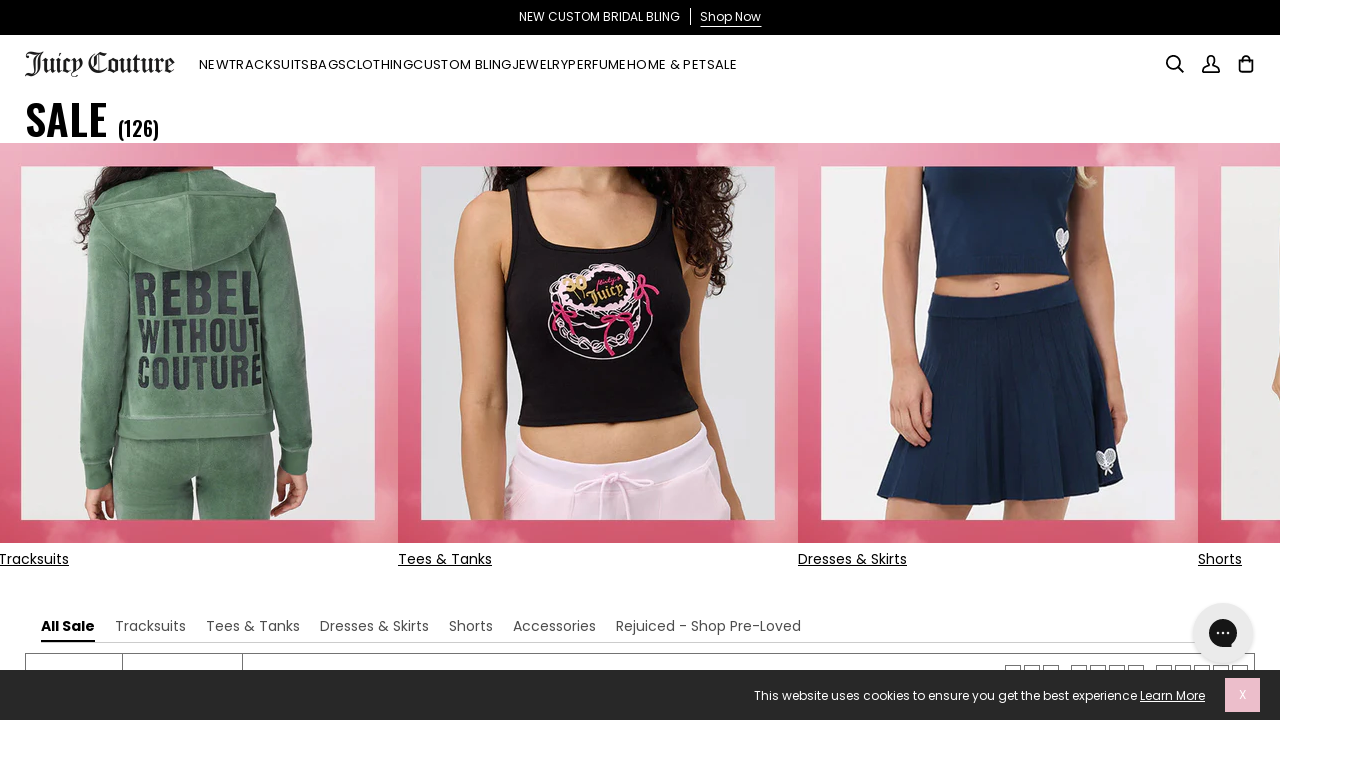

--- FILE ---
content_type: text/html; charset=utf-8
request_url: https://juicycouture.com/collections/sale?narrow=%5B%5B%22Size%22%2C%22S%22%5D%5D
body_size: 111501
content:
<!doctype html>




<html
  class="no-js"
  lang="en"
  
><head>
    <script async src="//juicycouture.com/cdn/shop/files/pandectes-rules.js?v=13399677548323830400"></script>

    
      <!-- snippets/kameleoon.liquid -->
<script type="text/javascript">
  // Duration in milliseconds to wait while the Kameleoon application file is loaded
  var kameleoonLoadingTimeout = 1000;

  window.kameleoonQueue = window.kameleoonQueue || [];
  window.kameleoonStartLoadTime = new Date().getTime();

  if (!document.getElementById('kameleoonLoadingStyleSheet') && !window.kameleoonDisplayPageTimeOut) {
    var kameleoonS = document.getElementsByTagName('script')[0];
    var kameleoonCc = '* { visibility: hidden !important; background-image: none !important; }';
    var kameleoonStn = document.createElement('style');
    kameleoonStn.type = 'text/css';
    kameleoonStn.id = 'kameleoonLoadingStyleSheet';

    if (kameleoonStn.styleSheet) {
      kameleoonStn.styleSheet.cssText = kameleoonCc;
    } else {
      kameleoonStn.appendChild(document.createTextNode(kameleoonCc));
    }

    kameleoonS.parentNode.insertBefore(kameleoonStn, kameleoonS);

    window.kameleoonDisplayPage = function (fromEngine) {
      if (!fromEngine) {
        window.kameleoonTimeout = true;
      }
      if (kameleoonStn.parentNode) {
        kameleoonStn.parentNode.removeChild(kameleoonStn);
      }
    };
    window.kameleoonDisplayPageTimeOut = window.setTimeout(window.kameleoonDisplayPage, kameleoonLoadingTimeout);
  }
</script>
<script
  type="text/javascript"
  src="//c8d6v71yhk.kameleoon.io/kameleoon.js"
  async="true"
  fetchpriority="high"
></script>

    

    <!-- Forters JS Code -->
    

    
    

    
      <script defer src="https://cdn.noibu.com/collect-core.js"></script>
    

    <script
      src="//juicycouture.com/cdn/shop/t/904/assets/promotion-tracking.js?v=166516543740317240761767819298"
      defer="defer"
    ></script>
    
      <script>
  // ElevarTransformFn
  window.ElevarTransformFn = item => {
    if (item.event === 'promotion_impression' || item.event === 'promotion_click') {
      const transformedItem = {
        ...item,
        ecommerce: {
          ...item.ecommerce,
          timestamp: new Date().toISOString()
          // Add any additional fields you want to include for promotions
        }
      };
      if (item.event === 'promotion_click') {
        // Store the transformed promotion_click data
        window.setLastClickPromotion(transformedItem);
      }
      return transformedItem;
    } else if (item.event === 'dl_add_to_cart') {
      let findMethod = localStorage.getItem('findingMethod') || '';
      let item_promotion_creative = window.getPromoClick().promotion_creative || '';
      let item_promotion_id = window.getPromoClick().promotion_id || '';
      let item_promotion_name = window.getPromoClick().promotion_name || '';
      let item_promotion_position = window.getPromoClick().promotion_position || '';
      let item_promotion_theme = window.getPromoClick().promotion_theme || '';
      //console.log('add item:', findMethod)
      //console.log('ProductDetails:',window.productDetails)
      return {
        ...item,
        ecommerce: {
          ...item.ecommerce,
          add: {
            ...item.ecommerce.add,
            products: item.ecommerce.add.products.map(product => ({
              ...product,
              optionOne: window.productDetails?.color || '',
              variant: window.productDetails?.vid || '',
              optionTwo: window.productDetails?.size || '',
              optionThree: window.productDetails?.width || '',
              finding_method: findMethod,
              item_promotion_creative: item_promotion_creative,
              item_promotion_id: item_promotion_id,
              item_promotion_name: item_promotion_name,
              item_promotion_position: item_promotion_position,
              item_promotion_theme: item_promotion_theme
            }))
          }
        }
      };
    } else if (item.event === 'dl_view_item') {
      let findMethod = localStorage.getItem('findingMethod') || '';
      return {
        ...item,
        ecommerce: {
          ...item.ecommerce,
          detail: {
            ...item.ecommerce.detail,
            products: item.ecommerce.detail.products.map(product => ({
              ...product,
              optionOne: window.productDetails?.color,
              variant: window.productDetails?.vid,
              optionTwo: window.productDetails?.size,
              optionThree: window.productDetails?.width,
              finding_method: findMethod
            }))
          }
        }
      };
    } else {
      return item;
    }
  };

  console.log('Elevar Customizations Loaded');
</script>

    

    
    <meta charset="utf-8">
    <meta
      http-equiv="X-UA-Compatible"
      content="IE=edge,chrome=1"
    >
    <meta
      name="viewport"
      content="width=device-width,initial-scale=1,viewport-fit=cover"
    >
    <meta
      name="theme-color"
      content="#000"
    >
    <meta
      name="apple-mobile-web-app-status-bar-style"
      content="black"
    >

<script>
  var __GLOBAL__ = {
    badge_sellout_tag: "gift-card",
    badge_sellout: "true",
    canadaFinalSale: "",
    cart: {"note":null,"attributes":{},"original_total_price":0,"total_price":0,"total_discount":0,"total_weight":0.0,"item_count":0,"items":[],"requires_shipping":false,"currency":"USD","items_subtotal_price":0,"cart_level_discount_applications":[],"checkout_charge_amount":0},
    cdn: "//juicycouture.com/cdn/shop/t/904/assets/test.jpg?v=101916".replace(/test.jpg.*/,''),
    countryCode: "US",
    crosssell_show_percentage_off: "true",
    currency: '$',
    currencyCode: 'USD',
    defaultOptionOrder: "XS,S,M,L,XL,XXL,XXXL,1X,2X,3X",
    domain: "juicy-couture-store",
    fastSimonRecCollectionId: "291515859105",
    fastSimonRecId: "isp-related-widget-1",
    fastSimonRecSource: "related_views,similar_products,related_recently_viewed,related_cart,related_purchase,related_top_products",
    miniPdpFastSimonRecSource: "",
    fastSimonStoreID: "53405515937",
    fastSimonUUID: "589c993c-4b95-4c5e-a099-718162e78bee",
    files: 'https://cdn.shopify.com/s/files/1/0534/0551/5937/files/',
    gwpEnabled:"false",
    gwpProduct1:"14648100061552",
    gwpProduct2:"",
    gwpProduct3:"",
    gwpProduct4:"",
    gwpProduct5:"",
    gwpTag:"",
    layoutDesktopMinWidth: "1025",
    layoutMobileMaxWidth: "767",
    layoutTabletMaxWidth: "1024",
    layoutTabletMinWidth: "768",
    no_image: "Liquid error (snippets/javascript-globals line 40): invalid url input",
    optionthreeorder: "",
    optionTwoOrderOverride: "",
    optionTwoOrderOverrideTag: "",
    pageType : "collection",
    pdp_productsByTitleLookup: "70",
    plp_productsByTitleLookup: "70",
    quickview_enable: "true",
    product_cat_metafield_one: "",
    product_cat_metafield_path: "",
    product_cat_metafield_two: "",
    product_cat_metafields_color: "#000000",
    set_reminder_link_text: "GET ON THE LIST",
    set_reminder_metafield: "",
    set_reminder_pdp_hide_sizes: "true",
    set_reminder_pdp: "true",
    set_reminder_product_link: "true",
    set_reminder_tag: "",
    shopifyShopName : "Juicy Couture",
    storefrontToken: "7f14a7ad19d6f13d60eb083bc146df99",
    storeName: "Juicy Couture",
    template: "collection",
  }

  window.canadaFinalSale = __GLOBAL__.canadaFinalSale;
  window.cdn = __GLOBAL__.files;
  window.countryCode = __GLOBAL__.countryCode;
  window.defaultOptionOrder = __GLOBAL__.defaultOptionOrder;
  window.domain = __GLOBAL__.domain;
  window.fastSimonRecCollectionId = __GLOBAL__.fastSimonRecCollectionId;
  window.fastSimonRecId = __GLOBAL__.fastSimonRecId;
  window.fastSimonRecSource = __GLOBAL__.fastSimonRecSource;
  window.miniPdpFastSimonRecSource = __GLOBAL__.miniPdpFastSimonRecSource;
  window.fastSimonStoreID = __GLOBAL__.fastSimonStoreID;
  window.fastSimonUUID = __GLOBAL__.fastSimonUUID;
  window.layoutDesktopMinWidth = __GLOBAL__.layoutDesktopMinWidth;
  window.layoutMobileMaxWidth = __GLOBAL__.layoutMobileMaxWidth;
  window.layoutTabletMaxWidth = __GLOBAL__.layoutTabletMaxWidth;
  window.layoutTabletMinWidth = __GLOBAL__.layoutTabletMinWidth;
  window.optionthreeorder = __GLOBAL__.optionthreeorder;
  window.optionTwoOrderOverride = __GLOBAL__.optionTwoOrderOverride;
  window.optionTwoOrderOverrideTag = __GLOBAL__.optionTwoOrderOverrideTag;
  window.shopifyShopName = __GLOBAL__.shopifyShopName;
  window.storefrontToken = __GLOBAL__.storefrontToken;
  window.siteGlobals = __GLOBAL__;
  if (!window.getClientWidth) {
    window.getClientWidth = function() {
      return document.documentElement.clientWidth;
    }
  }

  if (!window.setClientWidthClass) {
    window.setClientWidthClass = function() {
      const clientWidth = getClientWidth();
      document.body?.classList.remove('mobile-size','tablet-size','desktop-size');
      if (clientWidth <= window.layoutMobileMaxWidth) {
        document.body?.classList.add('mobile-size');
        window.siteGlobals.device = 'mobile-size';
      } else if (clientWidth >= window.layoutTabletMinWidth && clientWidth <= window.layoutTabletMaxWidth) {
        document.body?.classList.add('tablet-size');
        window.siteGlobals.device = 'tablet-size';
      } else if (clientWidth >= window.layoutDesktopMinWidth) {
        document.body?.classList.add('desktop-size');
        window.siteGlobals.device = 'desktop-size';
      } else {
        document.body?.classList.add('desktop-size');
        window.siteGlobals.device = 'desktop-size';
      }
    }
  }

  const siteFunctions = {
    getClientWidth :getClientWidth,
    setClientWidthClass :setClientWidthClass
  }
  window.siteFunctions = siteFunctions;
</script>
<link
        rel="canonical"
        href="https://juicycouture.com/collections/sale"
      >
    <script>
      window.__fast_simon_sdk_config = {
        storeID: __GLOBAL__.fastSimonStoreID,
        uuid: __GLOBAL__.fastSimonUUID,
        type: 'MPA',
        onReady: () => {
          window.fast_simon_sdk_ready = true;
        }
      };
    </script>

    <script>
      window.ABG = window.ABG || {};
      ABG.Data = {};
      ABG.Data.freeShippingExclusionsCollection = "" || null;
    </script>

    
    <script
      src="https://assets.fastsimon.com/sdk/latest/fast_simon_sdk.js"
      defer="defer"
    ></script>

    <!-- Critical third-party domains - Shopify CDN -->
    <link rel="preconnect" href="https://cdn.shopify.com" crossorigin>
    <link rel="dns-prefetch" href="https://cdn.shopify.com">
    <!-- Shopify Fonts -->
    <link rel="preconnect" href="https://fonts.shopify.com" crossorigin>
    <link rel="preconnect" href="https://fonts.shopifycdn.com" crossorigin>
    <!-- Google Fonts -->
    <link rel="preconnect" href="https://fonts.googleapis.com" crossorigin>
    <link rel="preconnect" href="https://fonts.gstatic.com" crossorigin>
    <!-- Analytics (lower priority) -->
    <link rel="preconnect" href="https://monorail-edge.shopifysvc.com" crossorigin>

    <!-- Fonts preloading -->
    
    
    
    
    
    
    
    
      <link rel="preload" as="style" href="https://fonts.googleapis.com/css2?family=Oswald:wght@200..700&display=swap">
      <link rel="stylesheet" href="https://fonts.googleapis.com/css2?family=Oswald:wght@200..700&display=swap" media="print" onload="this.media='all'">
    
    
    
    <!-- Title and description --><link
        rel="icon"
        href="//juicycouture.com/cdn/shop/files/favicon-96.png?v=1768416500&width=32"
        type="image/png"
      >
    <title>
      

    All Sale | Juicy Couture

    </title><meta
        name="description"
        content="Shop wear-now deals up to 40% OFF before they&#39;re gone! Don&#39;t miss out on amazing prices."
      >
    <!-- /snippets/social-meta-tags.liquid --><meta property="og:site_name" content="Juicy Couture">
<meta property="og:url" content="https://juicycouture.com/collections/sale">
<meta property="og:title" content="All Sale | Juicy Couture">
<meta property="og:type" content="website">
<meta property="og:description" content="Shop wear-now deals up to 40% OFF before they&#39;re gone! Don&#39;t miss out on amazing prices."><meta property="og:image" content="http://juicycouture.com/cdn/shop/files/JC_hol.jpg?v=1763135817&width=1024">
    <meta property="og:image:secure_url" content="https://juicycouture.com/cdn/shop/files/JC_hol.jpg?v=1763135817&width=1024">
    <meta property="og:image:width" content="1200">
    <meta property="og:image:height" content="628">


<meta name="twitter:site" content="@juicycouture">
<meta name="twitter:card" content="summary_large_image">
<meta name="twitter:title" content="All Sale | Juicy Couture">
<meta name="twitter:description" content="Shop wear-now deals up to 40% OFF before they&#39;re gone! Don&#39;t miss out on amazing prices.">
<!-- CSS snippets -->
    <!-- /snippets/css-variables-color.liquid --><style data-shopify>
  :root {
    /* ================ Product video (Original Theme) ================ */
    --COLOR-VIDEO-BG: #f2f2f2;


    /* ================ Color Variables (Original Theme) ================ */

    /* === Backgrounds === */
    --COLOR-BG: #ffffff;
    --COLOR-BG-ACCENT: #ffffff;
    --ATC-BTN-BG-COLOR: ;
    --BODY-BG-COLOR-MOBILE: #ffffff;
    --BODY-BG-COLOR-DESKTOP: #ffffff;--shimmerColor: #ffffff;
    --PLP-PRELOAD-IMAGE-VISIBILITY: 0;

    /* === Text colors === */
    --COLOR-TEXT-DARK: #000000;
    --COLOR-TEXT: #000000;
    --COLOR-TEXT-LIGHT: #4d4d4d;
    --ATC-BTN-TEXT-COLOR: ;
    --MEMBER-PRICE-TEXT-COLOR: #1560AA;

    /* === Bright color === */
    --COLOR-PRIMARY: #ecbecb;
    --COLOR-PRIMARY-HOVER: #e67796;
    --COLOR-PRIMARY-FADE: rgba(236, 190, 203, 0.05);
    --COLOR-PRIMARY-FADE-HOVER: rgba(236, 190, 203, 0.1);
    --COLOR-PRIMARY-OPPOSITE: #000000;

    /* === Secondary/link Color === */
    --COLOR-SECONDARY: #282828;
    --COLOR-SECONDARY-HOVER: #020101;
    --COLOR-SECONDARY-FADE: rgba(40, 40, 40, 0.05);
    --COLOR-SECONDARY-FADE-HOVER: rgba(40, 40, 40, 0.1);
    --COLOR-SECONDARY-OPPOSITE: #ffffff;

    /* === Shades of grey === */
    --COLOR-A5:  rgba(0, 0, 0, 0.05);
    --COLOR-A10: rgba(0, 0, 0, 0.1);
    --COLOR-A20: rgba(0, 0, 0, 0.2);
    --COLOR-A35: rgba(0, 0, 0, 0.35);
    --COLOR-A50: rgba(0, 0, 0, 0.5);
    --COLOR-A80: rgba(0, 0, 0, 0.8);
    --COLOR-A90: rgba(0, 0, 0, 0.9);
    --COLOR-A95: rgba(0, 0, 0, 0.95);


    /* ================ Inverted Color Variables (Original Theme) ================ */
    --INVERSE-BG: #ffffff;
    --INVERSE-BG-ACCENT: #f1f1f1;

    /* === Text colors === */
    --INVERSE-TEXT-DARK: #404040;
    --INVERSE-TEXT: #000000;
    --INVERSE-TEXT-LIGHT: #4d4d4d;

    /* === Bright color === */
    --INVERSE-PRIMARY: #000000;
    --INVERSE-PRIMARY-HOVER: #000000;
    --INVERSE-PRIMARY-FADE: rgba(0, 0, 0, 0.05);
    --INVERSE-PRIMARY-FADE-HOVER: rgba(0, 0, 0, 0.1);
    --INVERSE-PRIMARY-OPPOSITE: #ffffff;

    /* === Second Color === */
    --INVERSE-SECONDARY: #282828;
    --INVERSE-SECONDARY-HOVER: #020101;
    --INVERSE-SECONDARY-FADE: rgba(40, 40, 40, 0.05);
    --INVERSE-SECONDARY-FADE-HOVER: rgba(40, 40, 40, 0.1);
    --INVERSE-SECONDARY-OPPOSITE: #ffffff;

    /* === Shades of grey === */
    --INVERSE-A5:  rgba(0, 0, 0, 0.05);
    --INVERSE-A10: rgba(0, 0, 0, 0.1);
    --INVERSE-A20: rgba(0, 0, 0, 0.2);
    --INVERSE-A35: rgba(0, 0, 0, 0.3);
    --INVERSE-A80: rgba(0, 0, 0, 0.8);
    --INVERSE-A90: rgba(0, 0, 0, 0.9);
    --INVERSE-A95: rgba(0, 0, 0, 0.95);


    /* ================ Bright Color Variables (Original Theme) ================ */
    --BRIGHT-BG: #ffffff;
    --BRIGHT-BG-ACCENT: #eec8d3;

    /* === Text colors === */
    --BRIGHT-TEXT-DARK: #404040;
    --BRIGHT-TEXT: #000000;
    --BRIGHT-TEXT-LIGHT: #4d4d4d;

    /* === Bright color === */
    --BRIGHT-PRIMARY: #000000;
    --BRIGHT-PRIMARY-HOVER: #000000;
    --BRIGHT-PRIMARY-FADE: rgba(0, 0, 0, 0.05);
    --BRIGHT-PRIMARY-FADE-HOVER: rgba(0, 0, 0, 0.1);
    --BRIGHT-PRIMARY-OPPOSITE: #ffffff;

    /* === Second Color === */
    --BRIGHT-SECONDARY: #282828;
    --BRIGHT-SECONDARY-HOVER: #020101;
    --BRIGHT-SECONDARY-FADE: rgba(40, 40, 40, 0.05);
    --BRIGHT-SECONDARY-FADE-HOVER: rgba(40, 40, 40, 0.1);
    --BRIGHT-SECONDARY-OPPOSITE: #ffffff;

    /* === Shades of grey === */
    --BRIGHT-A5:  rgba(0, 0, 0, 0.05);
    --BRIGHT-A10: rgba(0, 0, 0, 0.1);
    --BRIGHT-A20: rgba(0, 0, 0, 0.2);
    --BRIGHT-A35: rgba(0, 0, 0, 0.3);
    --BRIGHT-A80: rgba(0, 0, 0, 0.8);
    --BRIGHT-A90: rgba(0, 0, 0, 0.9);
    --BRIGHT-A95: rgba(0, 0, 0, 0.95);

    /* === Sale Text === */
    --COLOR-SALE-TEXT: #a80000;

    /* === Account Bar === */
    --COLOR-ANNOUNCEMENT-BG: #000;
    --COLOR-ANNOUNCEMENT-TEXT: #ffffff;

    /* === Nav and dropdown link background === */
    --COLOR-NAV: #FFF;
    --COLOR-NAV-TEXT: #000000;
    --COLOR-NAV-TEXT-DARK: #000000;
    --COLOR-NAV-TEXT-LIGHT: #4d4d4d;
    --COLOR-NAV-A10: rgba(0, 0, 0, 0.1);
    --COLOR-NAV-A50: rgba(0, 0, 0, 0.5);
    --COLOR-HIGHLIGHT-LINK: #000;

    /* === Site Footer === */
    --COLOR-FOOTER-BG: #ffffff;
    --COLOR-FOOTER-TEXT: #000;
    --COLOR-FOOTER-A5: rgba(0, 0, 0, 0.05);
    --COLOR-FOOTER-A15: rgba(0, 0, 0, 0.15);
    --COLOR-FOOTER-A90: rgba(0, 0, 0, 0.9);

    /* === Sub-Footer === */
    --COLOR-SUB-FOOTER-BG: #ffffff;
    --COLOR-SUB-FOOTER-TEXT: #000;
    --COLOR-SUB-FOOTER-A5: rgba(0, 0, 0, 0.05);
    --COLOR-SUB-FOOTER-A15: rgba(0, 0, 0, 0.15);
    --COLOR-SUB-FOOTER-A90: rgba(0, 0, 0, 0.9);

    /* === Products === */
    --PRODUCT-GRID-ASPECT-RATIO: 40.0%;
    --PRODUCT-GRID-ASPECT-RATIO-DECIMAL: 2 / 3;
    --PRODUCT-GRID-BACKGROUND-COLOR: #ffffff;
    --PRODUCT-GRID-OBJECT-FIT:  contain;
    --CTL-MOBILE-IMAGE-HEIGHT: 110px;
    --CTL-DESKTOP-IMAGE-HEIGHT: 120px;


    /* === Product badges ===*/
    --PDP-BADGE-DISPLAY: block;
    --COLOR-BADGE: #000000;
    --COLOR-BADGE-TEXT: #ffffff;
    --COLOR-BADGE-TEXT-DARK: #d9d9d9;
    --COLOR-BADGE-TEXT-HOVER: #ffffff;
    --COLOR-BADGE-HAIRLINE: #0d0d0d;

    /* === Product item slider === */
    --COLOR-PRODUCT-SLIDER: #000000;
    --COLOR-PRODUCT-SLIDER-OPPOSITE: rgba(255, 255, 255, 0.06);

    /* === disabled form colors === */
    --COLOR-DISABLED-BG: #e6e6e6;
    --COLOR-DISABLED-TEXT: #a6a6a6;
    --INVERSE-DISABLED-BG: #e6e6e6;
    --INVERSE-DISABLED-TEXT: #a6a6a6;


    /* ================ Photo correction (Original Theme) ================ */
    --PHOTO-CORRECTION: 100%;

    /* === High contrast === */

    /* === Cat nav scrolling variables === */
    /* TODO: refactor these to variable/calculated values during cat nav scrolling refactor */
    --TEMPLATE-COLLECTION-NAV-TOP: 57px;
    --SEARCH-NAV-TOP: 55px;

    /* === Header, search, footer, page icon color === */
    --HEADER-ICON-COLOR: #000;
    --PAGE-ICON-COLOR: #000000;

    /* === Live search see all buttons === */
    --SEARCH-PREVIEW-BTN-TEXT: #000000;
    --SEARCH-PREVIEW-BTN-BG: #e0e0e0;
  }
</style>

    <!-- /snippets/css-variables-typography.liquid --><style data-shopify>
  /* ================ Shopify Fonts ================ */
  /* Generate a CSS @font_face declaration to load Shopify fonts *//* Load only the fonts that are actually used */@font-face {
  font-family: Oswald;
  font-weight: 600;
  font-style: normal;
  font-display: swap;
  src: url("//juicycouture.com/cdn/fonts/oswald/oswald_n6.26b6bffb711f770c328e7af9685d4798dcb4f0b3.woff2") format("woff2"),
       url("//juicycouture.com/cdn/fonts/oswald/oswald_n6.2feb7f52d7eb157822c86dfd93893da013b08d5d.woff") format("woff");
}

@font-face {
  font-family: Poppins;
  font-weight: 400;
  font-style: normal;
  font-display: swap;
  src: url("//juicycouture.com/cdn/fonts/poppins/poppins_n4.0ba78fa5af9b0e1a374041b3ceaadf0a43b41362.woff2") format("woff2"),
       url("//juicycouture.com/cdn/fonts/poppins/poppins_n4.214741a72ff2596839fc9760ee7a770386cf16ca.woff") format("woff");
}

@font-face {
  font-family: Poppins;
  font-weight: 500;
  font-style: normal;
  font-display: swap;
  src: url("//juicycouture.com/cdn/fonts/poppins/poppins_n5.ad5b4b72b59a00358afc706450c864c3c8323842.woff2") format("woff2"),
       url("//juicycouture.com/cdn/fonts/poppins/poppins_n5.33757fdf985af2d24b32fcd84c9a09224d4b2c39.woff") format("woff");
}

@font-face {
  font-family: Poppins;
  font-weight: 600;
  font-style: normal;
  font-display: swap;
  src: url("//juicycouture.com/cdn/fonts/poppins/poppins_n6.aa29d4918bc243723d56b59572e18228ed0786f6.woff2") format("woff2"),
       url("//juicycouture.com/cdn/fonts/poppins/poppins_n6.5f815d845fe073750885d5b7e619ee00e8111208.woff") format("woff");
}

/* ================ Custom Fonts ================ */
  /* CSS @font_face declaration to only load custom fonts in assets folder */@font-face {
      font-family: 'Avenir LT Stanadard Heavy';
      font-weight: 900;
      font-style: normal;
      font-display: swap;
      src: url('//juicycouture.com/cdn/shop/t/904/assets/AvenirLTStd-Heavy.otf?v=22186285385121938531767819279') format('opentype');
    }@font-face {
      font-family: 'Avenir LT Stanadard Medium';
      font-weight: 500;
      font-style: normal;
      font-display: swap;
      src: url('//juicycouture.com/cdn/shop/t/904/assets/AvenirLTStd-Medium.otf?v=83252748683040544011767819280') format('opentype');
    }@font-face {
      font-family: 'Avenir LT Stanadard Oblique';
      font-weight: 400;
      font-style: italic;
      font-display: swap;
      src: url('//juicycouture.com/cdn/shop/t/904/assets/AvenirLTStd-Oblique.otf?v=100737530966061889431767819280') format('opentype');
    }@font-face {
      font-family: 'Avenir LT Stanadard Roman';
      font-weight: 400;
      font-style: normal;
      font-display: swap;
      src: url('//juicycouture.com/cdn/shop/t/904/assets/AvenirLTStd-Roman.otf?v=167946553663072356311767819281') format('opentype');
    }@font-face {
      font-family: 'Didot';
      font-weight: 400;
      font-style: normal;
      font-display: swap;
      src: url('//juicycouture.com/cdn/shop/t/904/assets/Didot.otf?v=142592437577548544731767819282') format('opentype');
    }@font-face {
      font-family: 'DIN OT Bold';
      font-weight: 700;
      font-style: normal;
      font-display: swap;
      src: url('//juicycouture.com/cdn/shop/t/904/assets/DINOT-Bold.otf?v=133626746559959289271767819281') format('opentype');
    }@font-face {
      font-family: 'DIN OT Medium';
      font-weight: 500;
      font-style: normal;
      font-display: swap;
      src: url('//juicycouture.com/cdn/shop/t/904/assets/DINOT-Medium.otf?v=141579858358865040561767819281') format('opentype');
    }@font-face {
      font-family: 'DIN OT Regular';
      font-weight: 400;
      font-style: normal;
      font-display: swap;
      src: url('//juicycouture.com/cdn/shop/t/904/assets/DINOT-Regular.otf?v=46133837656858618111767819282') format('opentype');
    }@font-face {
      font-family: 'Garage Gothic Bold';
      font-weight: 700;
      font-style: normal;
      font-display: swap;
      src: url('//juicycouture.com/cdn/shop/t/904/assets/Garage_Gothic_Bold.woff?v=34781150415168686101767819283') format('woff');
    }@font-face {
      font-family: 'Neue Plak Extended Regular';
      font-weight: 400;
      font-style: normal;
      font-display: swap;
      src: url('//juicycouture.com/cdn/shop/t/904/assets/NeuePlakExtendedRegular.ttf?v=131668436205118644771767819279') format('truetype');
    }@font-face {
      font-family: 'Neue Plak Extended Bold';
      font-weight: 700;
      font-style: normal;
      font-display: swap;
      src: url('//juicycouture.com/cdn/shop/t/904/assets/NeuePlakExtendedBold.ttf?v=6899572725894147401767819283') format('truetype');
    }@font-face {
      font-family: 'Neue Plak Regular';
      font-weight: 400;
      font-style: normal;
      font-display: swap;
      src: url('//juicycouture.com/cdn/shop/t/904/assets/NeuePlakRegular.ttf?v=71153704905797839441767819280') format('truetype');
    }@font-face {
      font-family: 'Neue Plak Semibold';
      font-weight: 600;
      font-style: normal;
      font-display: swap;
      src: url('//juicycouture.com/cdn/shop/t/904/assets/NeuePlakSemiBold.ttf?v=92798154822220886891767819280') format('truetype');
    }:root {
    /* ================ Typography (Original Theme) ================ */

    /* === TEST VARIABLE === */
    --TEST-CSS-VARIABLES-WORKING: true;
    --TEST-HEADING-FONT-DATA: Oswald, |normal|600|700|FontDrop|Oswald, 

;
    --TEST-RAW-FONT-VALUE: FontDrop;
    --TEST-FONT-STACK-PRE-DEBUG: Oswald, 

;
    --TEST-HEADING-STACK-FINAL: Oswald, Bebas Neue, Helvetica, sans-serif;
    --TEST-H1-SETTING: heading_normal;
    --TEST-HEADING-WEIGHT-BOLDER: 700;
    --TEST-HEADING-STYLE: normal;
    --TEST-HEADING-WEIGHT: 600;
    --TEST-P-SETTING: body_normal;
    --TEST-BODY-STACK: Poppins, Helvetica Neue, Helvetica, Arial, sans-serif;
    --TEST-BODY-STYLE: normal;
    --TEST-BODY-WEIGHT: 400;
    --TEST-BODY-WEIGHT-BOLDER: 700;
    --TEST-BODY-FALLBACK: Helvetica Neue, Helvetica, Arial, sans-serif;
    --TEST-H1-SETTING-VALUE: heading_normal;
    --TEST-HEADING-FALLBACK: Bebas Neue, Helvetica, sans-serif;

    /* === Other === */
    --EMPTY-CART-TEXT: 18px;
    --ICO-SELECT: url('//juicycouture.com/cdn/shop/t/904/assets/ico-select.svg?v=164381475636528842241767819298');

    /* ================ Global - Text - Base elements ================ */

    /* === Backgrounds === */
    --ATC-BTN-FONT-SIZE: 18px;

    /* === Products === */
    --CTL-MOBILE-IMAGE-HEIGHT: 110px;
    --CTL-DESKTOP-IMAGE-HEIGHT: 120px;

    /* === Global - Text - General === */
    --GT-FAM-HEADING: Oswald, Bebas Neue, Helvetica, sans-serif;
    --GT-FAM-BODY: Poppins, Helvetica Neue, Helvetica, Arial, sans-serif;
    --GT-FAM-ACCENT: Poppins, Helvetica Neue, Helvetica, Arial, sans-serif;

    /* === Global - Text - GT-1 (General Typography) === */
    --GT-1: Poppins, Helvetica Neue, Helvetica, Arial, sans-serif;
    --GT-1-STYLE: normal;
    --GT-1-WEIGHT: 400;
    --GT-1-TRANSFORM: none;

    /* === DEBUG INFO === */
    --DEBUG-HEADING-OVERRIDE: false;
    --DEBUG-HEADING-OPTIONS: Garage Gothic Bold;
    --DEBUG-HEADING-STACK: Oswald, Bebas Neue, Helvetica, sans-serif;
    --DEBUG-BODY-STACK: Poppins, Helvetica Neue, Helvetica, Arial, sans-serif;
    --DEBUG-ACCENT-STACK: Poppins, Helvetica Neue, Helvetica, Arial, sans-serif;
    --DEBUG-GT-FONT-H1: heading_normal;
    --DEBUG-USE-GARAGE-GOTHIC: false;
    --DEBUG-USE-VARIABLES-DATA: false|false|false|false|false|false|false|false|false|false|false|false|false

;
     --DEBUG-HEADING-FONT-DATA: Oswald, |normal|600|700|FontDrop|Oswald, 

;
     --DEBUG-P-BOLD-FONT-DATA: Poppins, |normal|600|900|FontDrop|Poppins, 

;
     --DEBUG-P-BOLD-STACK-PRE: Poppins, ;
     --DEBUG-P-BOLD-STACK-FINAL: Poppins, Helvetica Neue, Helvetica, Arial, sans-serif;
     --DEBUG-P-BOLD-OVERRIDE: false;
     --DEBUG-P-BOLD-OPTIONS: Garage Gothic Bold;

    /* === Global - Text - H1 === */
    --TEST-BEFORE-H1-SECTION: true;
      --TEST-INSIDE-HEADING-NORMAL: true;
      --TEST-H1-HEADING-STACK: Oswald, Bebas Neue, Helvetica, sans-serif;
      --TEST-H1-HEADING-STYLE: normal;
      --GT-H1: Oswald, Bebas Neue, Helvetica, sans-serif;
      --GT-H1-STYLE: normal;--GT-H1-WEIGHT: 600;
      --GT-H1-TRANSFORM: uppercase;

    --GT-H1-FONT-SIZE-DESK: 42px;
    --GT-H1-LINE-HEIGHT-DESK: 48px;
    --GT-H1-FONT-SIZE-MOBL: 36px;
    --GT-H1-LINE-HEIGHT-MOBL: 42px;

    /* === Global - Text - P.Filter.Heading === */
    /* Font family inherited from P.CTA */
    --GT-P-FILTER-HEAD: var(--GT-P-CTA);
    --GT-P-FILTER-HEAD-STYLE: var(--GT-P-CTA-STYLE);
    --GT-P-FILTER-HEAD-WEIGHT: var(--GT-P-CTA-WEIGHT);
      --GT-P-FILTER-HEAD-TRANSFORM: uppercase;

    --GT-P-FILTER-HEAD-FONT-SIZE-DESK: 12px;
    --GT-P-FILTER-HEAD-LINE-HEIGHT-DESK: 18px;
    --GT-P-FILTER-HEAD-FONT-SIZE-MOBL: 12px;
    --GT-P-FILTER-HEAD-LINE-HEIGHT-MOBL: 18px;

    /* === Global - Text - P.Filter.Label === */
    /* Font family inherited from P.CTA */
    --GT-P-FILTER-LAB: var(--GT-P-CTA);
    --GT-P-FILTER-LAB-STYLE: var(--GT-P-CTA-STYLE);
    --GT-P-FILTER-LAB-WEIGHT: var(--GT-P-CTA-WEIGHT);
      --GT-P-FILTER-LAB-TRANSFORM: uppercase;

    --GT-P-FILTER-LAB-FONT-SIZE-DESK: 13px;
    --GT-P-FILTER-LAB-LINE-HEIGHT-DESK: 19px;
    --GT-P-FILTER-LAB-FONT-SIZE-MOBL: 12px;
    --GT-P-FILTER-LAB-LINE-HEIGHT-MOBL: 18px;

    /* === Global - Text - H2 === */
      --GT-H2: Oswald, Bebas Neue, Helvetica, sans-serif;
      --GT-H2-STYLE: normal;--GT-H2-WEIGHT: 600;
      --GT-H2-TRANSFORM: uppercase;

    --GT-H2-FONT-SIZE-DESK: 36px;
    --GT-H2-LINE-HEIGHT-DESK: 42px;
    --GT-H2-FONT-SIZE-MOBL: 30px;
    --GT-H2-LINE-HEIGHT-MOBL: 34px;

    /* === Global - Text - H3 === */
      --GT-H3: Oswald, Bebas Neue, Helvetica, sans-serif;
      --GT-H3-STYLE: normal;--GT-H3-WEIGHT: 600;
      --GT-H3-TRANSFORM: uppercase;

    --GT-H3-FONT-SIZE-DESK: 28px;
    --GT-H3-LINE-HEIGHT-DESK: 32px;
    --GT-H3-FONT-SIZE-MOBL: 24px;
    --GT-H3-LINE-HEIGHT-MOBL: 28px;

    /* === Global - Text - H3.Light === */
      --GT-H3-LIGHT: Oswald, Bebas Neue, Helvetica, sans-serif;
      --GT-H3-LIGHT-STYLE: normal;--GT-H3-LIGHT-WEIGHT: 600;
      --GT-H3-LIGHT-TRANSFORM: uppercase;

    --GT-H3-LIGHT-FONT-SIZE-DESK: 28px;
    --GT-H3-LIGHT-LINE-HEIGHT-DESK: 32px;
    --GT-H3-LIGHT-FONT-SIZE-MOBL: 24px;
    --GT-H3-LIGHT-LINE-HEIGHT-MOBL: 28px;

    /* === Global - Text - H4 === */
      --GT-H4: Oswald, Bebas Neue, Helvetica, sans-serif;
      --GT-H4-STYLE: normal;--GT-H4-WEIGHT: 600;
      --GT-H4-TRANSFORM: uppercase;

    --GT-H4-FONT-SIZE-DESK: 26px;
    --GT-H4-LINE-HEIGHT-DESK: 28px;
    --GT-H4-FONT-SIZE-MOBL: 22px;
    --GT-H4-LINE-HEIGHT-MOBL: 26px;

    /* === Global - Text - H5 === */
      --GT-H5: Oswald, Bebas Neue, Helvetica, sans-serif;
      --GT-H5-STYLE: normal;--GT-H5-WEIGHT: 600;
      --GT-H5-TRANSFORM: uppercase;

    --GT-H5-FONT-SIZE-DESK: 24px;
    --GT-H5-LINE-HEIGHT-DESK: 26px;
    --GT-H5-FONT-SIZE-MOBL: 20px;
    --GT-H5-LINE-HEIGHT-MOBL: 24px;

    /* === Global - Text - H6 === */
      --GT-H6: Oswald, Bebas Neue, Helvetica, sans-serif;
      --GT-H6-STYLE: normal;--GT-H6-WEIGHT: 600;
      --GT-H6-TRANSFORM: uppercase;

    --GT-H6-FONT-SIZE-DESK: 20px;
    --GT-H6-LINE-HEIGHT-DESK: 22px;
    --GT-H6-FONT-SIZE-MOBL: 18px;
    --GT-H6-LINE-HEIGHT-MOBL: 22px;

    /* === Global - Text - P === */
    --TEST-BEFORE-P-SECTION: true;
      --TEST-INSIDE-BODY-NORMAL: true;
      --TEST-P-BODY-STACK: Poppins, Helvetica Neue, Helvetica, Arial, sans-serif;
      --TEST-P-BODY-STYLE: normal;
      --TEST-P-BODY-WEIGHT: 400;
      --TEST-P-BODY-WEIGHT-BOLDER: 700;
      --GT-P: Poppins, Helvetica Neue, Helvetica, Arial, sans-serif;
      --TEST-GT-P-VALUE: Poppins, Helvetica Neue, Helvetica, Arial, sans-serif;
      --GT-P-STYLE: normal;--GT-P-WEIGHT: 400;--TEST-AFTER-GT-P: true;
      --GT-P-TRANSFORM: none;

    --GT-P-FONT-SIZE-DESK: 14px;
    --GT-P-LINE-HEIGHT-DESK: 21px;
    --GT-P-FONT-SIZE-MOBL: 15px;
    --GT-P-LINE-HEIGHT-MOBL: 23px;

    /* === Global - Text - P.Bold === */
    --GT-P-BOLD: Poppins, Helvetica Neue, Helvetica, Arial, sans-serif;
    --GT-P-BOLD-STYLE: normal;--GT-P-BOLD-WEIGHT: 600;

      --GT-P-BOLD-TRANSFORM: none;

    --GT-P-BOLD-FONT-SIZE-DESK: 14px;
    --GT-P-BOLD-LINE-HEIGHT-DESK: 21px;
    --GT-P-BOLD-FONT-SIZE-MOBL: 15px;
    --GT-P-BOLD-LINE-HEIGHT-MOBL: 23px;

    /* === Global - Text - P.Accent === */
      --GT-P-ACCENT: Poppins, Helvetica Neue, Helvetica, Arial, sans-serif;
      --GT-P-ACCENT-STYLE: normal;--GT-P-ACCENT-WEIGHT: 500;
      --GT-P-ACCENT-TRANSFORM: none;

    --GT-P-ACCENT-FONT-SIZE-DESK: 14px;
    --GT-P-ACCENT-LINE-HEIGHT-DESK: 21px;
    --GT-P-ACCENT-FONT-SIZE-MOBL: 15px;
    --GT-P-ACCENT-LINE-HEIGHT-MOBL: 23px;

    /* === Global - Text - P.Small === */
      --GT-P-SMALL: Poppins, Helvetica Neue, Helvetica, Arial, sans-serif;
      --GT-P-SMALL-STYLE: normal;--GT-P-SMALL-WEIGHT: 400;
      --GT-P-SMALL-TRANSFORM: none;

    --GT-P-SMALL-FONT-SIZE-DESK: 12px;
    --GT-P-SMALL-LINE-HEIGHT-DESK: 14px;
    --GT-P-SMALL-FONT-SIZE-MOBL: 11px;
    --GT-P-SMALL-LINE-HEIGHT-MOBL: 13px;

    /* === Global - Text - P.Small.Bold === */
    /* Uses same font as P.Bold */
      --GT-P-SMALL-BOLD-TRANSFORM: none;

    --GT-P-SMALL-BOLD-FONT-SIZE-DESK: 12px;
    --GT-P-SMALL-BOLD-LINE-HEIGHT-DESK: 18px;
    --GT-P-SMALL-BOLD-FONT-SIZE-MOBL: 11px;
    --GT-P-SMALL-BOLD-LINE-HEIGHT-MOBL: 13px;

    /* === Global - Text - P.Small.X === */
    /* Uses same font as P */
      --GT-P-SMALL-X-TRANSFORM: none;

    --GT-P-SMALL-X-FONT-SIZE-DESK: 11px;
    --GT-P-SMALL-X-LINE-HEIGHT-DESK: 18px;
    --GT-P-SMALL-X-FONT-SIZE-MOBL: 10px;
    --GT-P-SMALL-X-LINE-HEIGHT-MOBL: 16px;

    /* === Global - Text - P.CTA === */
      --GT-P-CTA: Poppins, Helvetica Neue, Helvetica, Arial, sans-serif;
      --GT-P-CTA-STYLE: normal;--GT-P-CTA-WEIGHT: 400;
      --GT-P-CTA-TRANSFORM: none;

      --GT-P-CTA-FONT-SIZE-DESK: 16px;
      --GT-P-CTA-LINE-HEIGHT-DESK: 24px;
      --GT-P-CTA-FONT-SIZE-MOBL: 14px;
      --GT-P-CTA-LINE-HEIGHT-MOBL: 18px;

    /* === Global - Text - Input === */
      --GT-INPUT: Poppins, Helvetica Neue, Helvetica, Arial, sans-serif;
      --GT-INPUT-STYLE: normal;--GT-INPUT-WEIGHT: 400;
      --GT-INPUT-TRANSFORM: none;

    --GT-INPUT-FONT-SIZE-DESK: 14px;
    --GT-INPUT-LINE-HEIGHT-DESK: 24px;
    --GT-INPUT-FONT-SIZE-MOBL: 16px;
    --GT-INPUT-LINE-HEIGHT-MOBL: 24px;

    /* === Global - Text - Button === */
      --GT-BTN: Poppins, Helvetica Neue, Helvetica, Arial, sans-serif;
      --GT-BTN-STYLE: normal;--GT-BTN-WEIGHT: 400;
      --GT-BTN-TRANSFORM: uppercase;

    --GT-BTN-FONT-SIZE-DESK: 14px;
    --GT-BTN-LINE-HEIGHT-DESK: 14px;
    --GT-BTN-FONT-SIZE-MOBL: 16px;
    --GT-BTN-LINE-HEIGHT-MOBL: 16px;

    /* === Global - Text - Button - ATC === */
      --GT-BTN-ATC: Oswald, Bebas Neue, Helvetica, sans-serif;
      --GT-BTN-ATC-STYLE: normal;--GT-BTN-ATC-WEIGHT: 600;
      --GT-BTN-ATC-TRANSFORM: uppercase;

    --GT-BTN-ATC-FONT-SIZE-DESK: 22px;
    --GT-BTN-ATC-LINE-HEIGHT-DESK: 26px;
    --GT-BTN-ATC-FONT-SIZE-MOBL: 20px;
    --GT-BTN-ATC-LINE-HEIGHT-MOBL: 24px;

    /* === Global - Text - Checkout Buttons === */
    --GT-BTN-CHECKOUT: var(--GT-BTN);
    --GT-BTN-CHECKOUT-STYLE: var(--GT-BTN-STYLE);
    --GT-BTN-CHECKOUT-WEIGHT: var(--GT-BTN-WEIGHT);
    --GT-BTN-CHECKOUT-TRANSFORM: var(--GT-BTN-TRANSFORM);

    /* === Global - Text - Checkout Buttons - Font Sizes === */
      --GT-BTN-CHECKOUT: Oswald, Bebas Neue, Helvetica, sans-serif;
      --GT-BTN-CHECKOUT-STYLE: normal;--GT-BTN-CHECKOUT-WEIGHT: 600;
      --GT-BTN-CHECKOUT-TRANSFORM: none;/* === Global - Text - Membership Checkout Button - Font Sizes === */
    --GT-BTN-CHECKOUT-FONT-SIZE-DESK: 22px;
    --GT-BTN-CHECKOUT-LINE-HEIGHT-DESK: 60px;
    --GT-BTN-CHECKOUT-FONT-SIZE-MOBL: 20px;
    --GT-BTN-CHECKOUT-LINE-HEIGHT-MOBL: 60px;

    /* === Global - Text - Discount Buttons === */
    --GT-BTN-DISCOUNT: var(--GT-BTN);
    --GT-BTN-DISCOUNT-STYLE: var(--GT-BTN-STYLE);
    --GT-BTN-DISCOUNT-WEIGHT: var(--GT-BTN-WEIGHT);
    --GT-BTN-DISCOUNT-TRANSFORM: var(--GT-BTN-TRANSFORM);

    /* === Global - Text - Discount Buttons - Font Sizes === */
      --GT-BTN-DISCOUNT: Poppins, Helvetica Neue, Helvetica, Arial, sans-serif;
      --GT-BTN-DISCOUNT-STYLE: normal;--GT-BTN-DISCOUNT-WEIGHT: 400;
      --GT-BTN-DISCOUNT-TRANSFORM: uppercase;/* === Global - Text - Discount Button - Font Sizes === */
    --GT-BTN-DISCOUNT-FONT-SIZE-DESK: 15px;
    --GT-BTN-DISCOUNT-FONT-SIZE-MOBL: 14px;

    /* === Global - Text - Badge === */

        --GT-TEXT-BADGE-FONT-FAMILY: Oswald, Bebas Neue, Helvetica, sans-serif;

    --GT-TEXT-BADGE-FONT-STYLE: normal;--GT-TEXT-BADGE-FONT-WEIGHT: 600;
      --GT-TEXT-BADGE-TRANSFORM: uppercase;

    --GT-TEXT-BADGE-FONT-SIZE-DESK: 13px;
    --GT-TEXT-BADGE-LINE-HEIGHT-DESK: 20px;
    --GT-TEXT-BADGE-FONT-SIZE-MOBL: 11px;
    --GT-TEXT-BADGE-LINE-HEIGHT-MOBL: 17px;

    /* === Global - Text - Nav - Level 1 Desktop === */
      --GT-NAV-LV1: Poppins, Helvetica Neue, Helvetica, Arial, sans-serif;
      --GT-NAV-LV1-STYLE: normal;--GT-NAV-LV1-WEIGHT: 400;
      --GT-NAV-LV1-TRANSFORM: uppercase;

    --GT-NAV-LV1-FONT-SIZE-DESK: 13px;
    --GT-NAV-LV1-LINE-HEIGHT-DESK: 13px;

    /* === Global - Text - Nav - Level 2 Desktop === */
      --GT-NAV-LV2: Oswald, Bebas Neue, Helvetica, sans-serif;
      --GT-NAV-LV2-STYLE: normal;--GT-NAV-LV2-WEIGHT: 600;
      --GT-NAV-LV2-TRANSFORM: uppercase;

    --GT-NAV-LV2-FONT-SIZE-DESK: 14px;
    --GT-NAV-LV2-LINE-HEIGHT-DESK: 14px;

    /* === Global - Text - Nav - Level 3 Desktop === */
      --GT-NAV-LV3: Poppins, Helvetica Neue, Helvetica, Arial, sans-serif;
      --GT-NAV-LV3-STYLE: normal;--GT-NAV-LV3-WEIGHT: 400;
      --GT-NAV-LV3-TRANSFORM: none;

    --GT-NAV-LV3-FONT-SIZE-DESK: 13px;
    --GT-NAV-LV3-LINE-HEIGHT-DESK: 16px;

    /* === Global - Text - Nav - Mobile === */
      --GT-NAV-MOBL: Poppins, Helvetica Neue, Helvetica, Arial, sans-serif;
      --GT-NAV-MOBL-STYLE: normal;--GT-NAV-MOBL-WEIGHT: 400;
      --GT-NAV-MOBL-TRANSFORM: none;

    --GT-NAV-MOBL-FONT-SIZE-MOBL: 14px;
    --GT-NAV-MOBL-LINE-HEIGHT-MOBL: 14px;

    /* === Global - Text - Nav - Mobile Header Secondary === */
      --GT-NAV-MOBL-HEADER-SECONDARY: Oswald, Bebas Neue, Helvetica, sans-serif;
      --GT-NAV-MOBL-HEADER-SECONDARY-STYLE: normal;--GT-NAV-MOBL-HEADER-SECONDARY-WEIGHT: 600;
      --GT-NAV-MOBL-HEADER-SECONDARY-TRANSFORM: uppercase;

    --GT-NAV-MOBL-HEADER-SECONDARY-FONT-SIZE-MOBL: 18px;
    --GT-NAV-MOBL-HEADER-SECONDARY-LINE-HEIGHT-MOBL: 21px;

    /* === Global - Text - Nav - Mobile Secondary Menu Items === */
      --GT-NAV-MOBL-SECONDARY-ITEMS: Poppins, Helvetica Neue, Helvetica, Arial, sans-serif;
      --GT-NAV-MOBL-SECONDARY-ITEMS-STYLE: normal;--GT-NAV-MOBL-SECONDARY-ITEMS-WEIGHT: 400;
      --GT-NAV-MOBL-SECONDARY-ITEMS-TRANSFORM: uppercase;

    --GT-NAV-MOBL-SECONDARY-ITEMS-FONT-SIZE-MOBL: 14px;
    --GT-NAV-MOBL-SECONDARY-ITEMS-LINE-HEIGHT-MOBL: 14px;

    /* === PLP Image Cat Nav - Title === */--PLP-IMAGE-CAT-NAV-TITLE: Oswald, Bebas Neue, Helvetica, sans-serif;
      --PLP-IMAGE-CAT-NAV-TITLE-STYLE: normal;/* === PLP Image Cat Nav - Tile Labels === */--PLP-IMAGE-CAT-NAV-TILE-LABELS: Poppins, Helvetica Neue, Helvetica, Arial, sans-serif;
      --PLP-IMAGE-CAT-NAV-TILE-LABELS-STYLE: normal;/* === PLP Image Cat Nav - Dek === */}
</style>

    <!-- /snippets/css-variables-layout.liquid --><style data-shopify>
  :root {
    /* ================ Layout Variables (Original Theme) ================ */
    --LAYOUT-WIDTH: 1450px;
    --LAYOUT-GUTTER: 4px;
    --LAYOUT-GUTTER-OFFSET: -4px;
    --NAV-GUTTER: 4px;
    --LAYOUT-OUTER: 25px;
  }
</style>

    <style>
  :host {
    --lead-color: #000 !important;
  }

  .quickview__modal .product__block__title .product__title {
    
      text-transform: uppercase !important;
    
  }

  .quickview__modal .radio__inputs .radio__button {
    overflow: visible;
  }
  .quickview__modal .drawer__top {
    padding-top: 10px !important;
    padding-bottom: 10px !important;
  }
  /* options settings */
  .quickview__modal .radio__inputs .radio__button label {
    background-color: #ffffff;
    background-position: center;
    background-repeat: no-repeat;
    background-size: ;
    border-radius: 6px;
    border: 0px solid #ffffff;
    color: #000000;
    cursor: pointer;
    display: block;
    height: 35px;
    line-height: 25px;
    outline: 1px solid #8e8e8e;
    overflow: hidden;
    position: relative;
    text-align: center;
    min-width: 40px;
    
  }
  .quickview__modal .radio__inputs .radio__button {
    margin-bottom: 5px;
    margin-right: 8px;
  }

  .quickview__modal .sold-out~label:before {
    display: block;
    content: "";
    width:100%;
    left: 0;
    right: 0;
    height: 100% !important;
    position: absolute;
    top: 0 !important;
    background-image: url('//juicycouture.com/cdn/shop/t/904/assets/slash_updated.png?v=23733815214313542491767819280') !important;
    background-repeat:no-repeat;
    transform-origin: center;
    transform: none !important;
    background-color: rgba(0,0,0,0) !important;
    background-size: 100% 100% !important;
    opacity:0.5;
  }

  .quickview__modal .radio__fieldset .radio__button input:checked~label {
    background-color: #000000;
    border: 0px solid #ccc;
    color: #ffffff;
    outline: 1px solid #000000;
  }
  /* add buttons */
  .quickview__modal .btn--primary.btn--outline {
    color: #000000;
    background-color: #f5bccb;
    border: 1px solid #f5bccb;
    font-size: var(--ATC-BTN-FONT-SIZE);
  }

  .quickview__modal .btn--primary.btn--outline[disabled] {
    color: #737373;
    background-color: #e0e0e0;
    border: 1px solid #e0e0e0;
    font-size: var(--ATC-BTN-FONT-SIZE);
  }

  .quickview__modal .btn-state-ready span.data-gwpText {
    display: none;
  }

  .product__badge--sold {
    color: #ffffff;
    background-color: #000000;
    padding: 3px 5px;
    text-transform: uppercase;
  }

  
</style>


    <!-- Theme CSS -->
    <link href="//juicycouture.com/cdn/shop/t/904/assets/theme.css?v=13136542216060099141768596577" rel="stylesheet" type="text/css" media="all" />
    


<link rel="stylesheet" href="//juicycouture.com/cdn/shop/t/904/assets/gm-vendor.css?v=73015562079112742561767901470?v=187049542000" media="all" />
<link rel="stylesheet" href="//juicycouture.com/cdn/shop/t/904/assets/gm-main.css?v=27125603268835540691768503683?v=187049542000" media="all" />



    <!-- Theme Javascript -->
    <script
      src="//juicycouture.com/cdn/shop/t/904/assets/vendor.js?v=131139509784942254651767819283"
      defer="defer"
    ></script>
    <script
      src="//juicycouture.com/cdn/shop/t/904/assets/theme.dev.js?v=115319242916832735391767819298"
      defer="defer"
    ></script>
    


<link rel="modulepreload" href="//juicycouture.com/cdn/shop/t/904/assets/gm-vendor.js?v=131060573670968903011767901471?v=187049542000">
<script type="module" src="//juicycouture.com/cdn/shop/t/904/assets/gm.js?v=125773082366617328511768503683?v=187049542000"></script>


    <script
      src="//juicycouture.com/cdn/shop/t/904/assets/cat-nav.js?v=17215389529766273581767901470"
      defer="defer"
    ></script>
    <script>
  // BroadcastChannel Debugging - Identify which scripts use BroadcastChannel
  // Controlled via Shopify admin: Settings > Theme settings > Third Parties Store Setup
  const ENABLE_BROADCAST_CHANNEL_DEBUG = false;
  
  if (ENABLE_BROADCAST_CHANNEL_DEBUG) {
  (function() {
    if (typeof window.BroadcastChannel !== 'undefined') {
      const OriginalBroadcastChannel = window.BroadcastChannel;
      const channelUsage = [];
      
      window.BroadcastChannel = function(name) {
        // Get stack trace to identify the caller
        const stack = new Error().stack;
        const stackLines = stack ? stack.split('\n') : [];
        
        // Try to identify the script from the stack trace
        let scriptSource = 'Unknown';
        for (let i = 0; i < stackLines.length; i++) {
          const line = stackLines[i];
          // Look for script URLs or file names
          if (line.includes('http://') || line.includes('https://') || line.includes('.js')) {
            const match = line.match(/(https?:\/\/[^\s]+|[\w\-]+\.js)/);
            if (match) {
              scriptSource = match[1];
              break;
            }
          }
        }
        
        const usageInfo = {
          name: name,
          source: scriptSource,
          timestamp: new Date().toISOString(),
          stack: stack
        };
        
        channelUsage.push(usageInfo);
        
        // Log to console
        console.group('🔍 BroadcastChannel Detected');
        console.log('Channel Name:', name);
        console.log('Source:', scriptSource);
        console.log('Full Stack:', stack);
        console.log('Timestamp:', usageInfo.timestamp);
        console.groupEnd();
        
        // Create the actual BroadcastChannel instance
        const channel = new OriginalBroadcastChannel(name);
        
        // Intercept postMessage to track usage
        const originalPostMessage = channel.postMessage.bind(channel);
        channel.postMessage = function(message) {
          console.log('📤 BroadcastChannel.postMessage:', {
            channel: name,
            message: message,
            source: scriptSource
          });
          return originalPostMessage(message);
        };
        
        // Intercept message event
        channel.addEventListener('message', function(event) {
          console.log('📥 BroadcastChannel.onmessage:', {
            channel: name,
            data: event.data,
            source: scriptSource
          });
        });
        
        return channel;
      };
      
      // Copy static properties
      Object.setPrototypeOf(window.BroadcastChannel, OriginalBroadcastChannel);
      Object.defineProperty(window.BroadcastChannel, 'prototype', {
        value: OriginalBroadcastChannel.prototype,
        writable: false
      });
      
      // Store usage info globally for inspection
      window.__broadcastChannelUsage = channelUsage;
      
      // Log summary after page load
      window.addEventListener('load', function() {
        setTimeout(function() {
          console.group('📊 BroadcastChannel Usage Summary');
          console.log('Total channels created:', channelUsage.length);
          if (channelUsage.length > 0) {
            console.table(channelUsage.map(u => ({
              'Channel Name': u.name,
              'Source': u.source,
              'Time': u.timestamp
            })));
            console.log('Full details:', channelUsage);
          } else {
            console.log('No BroadcastChannel instances created yet');
          }
          console.groupEnd();
        }, 2000);
      });
    }
  })();
  } // End ENABLE_BROADCAST_CHANNEL_DEBUG

  // Close Kameleoon BroadcastChannel and clean up bfcache blockers
  // This prevents the BroadcastChannel and event handlers from blocking back/forward cache
  (function() {
    // Global error handlers to prevent IgnoreEventAndEvict
    // Unhandled errors and promise rejections can cause bfcache eviction
    if (!window.__bfcacheErrorHandling) {
      window.__bfcacheErrorHandling = true;
      
      // Catch unhandled promise rejections - these are a major cause of IgnoreEventAndEvict
      window.addEventListener('unhandledrejection', function(event) {
        // Prevent the error from propagating (which can cause IgnoreEventAndEvict)
        event.preventDefault();
        event.stopPropagation();
        
        // Silently handle the rejection to prevent bfcache eviction
        if (ENABLE_BROADCAST_CHANNEL_DEBUG) {
          console.debug('[bfcache] Unhandled promise rejection caught to prevent IgnoreEventAndEvict:', event.reason);
        }
      }, true); // Use capture phase to catch early
      
      // Catch uncaught errors during pagehide/navigation
      // These can cause IgnoreEventAndEvict if not handled
      const originalErrorHandler = window.onerror;
      window.onerror = function(message, source, lineno, colno, error) {
        // Call original handler if it exists
        if (originalErrorHandler) {
          originalErrorHandler.call(this, message, source, lineno, colno, error);
        }
        
        // Log in debug mode only
        if (ENABLE_BROADCAST_CHANNEL_DEBUG) {
          console.debug('[bfcache] Error caught to prevent IgnoreEventAndEvict:', {
            message: message,
            source: source,
            error: error
          });
        }
        
        // Return true to indicate error was handled (prevents default console logging)
        return true;
      };
    }
    // Track SharedWorker instances to terminate them on pagehide
    // SharedWorkers block bfcache, so we need to terminate them before caching
    if (window.SharedWorker && !window.__bfcacheSharedWorkerTracking) {
      window.__bfcacheSharedWorkerTracking = true;
      window.__bfcacheSharedWorkers = [];
      
      // Intercept SharedWorker constructor to track all instances
      const OriginalSharedWorker = window.SharedWorker;
      window.SharedWorker = function(...args) {
        // Block SharedWorker creation if navigation is frozen (during pagehide)
        if (window.__bfcacheFreezeNavigation) {
          if (ENABLE_BROADCAST_CHANNEL_DEBUG) {
            console.debug('[bfcache] Blocked SharedWorker creation to enable bfcache');
          }
          // Return a mock SharedWorker object to prevent errors
          return {
            port: {
              postMessage: function() {},
              onmessage: null,
              addEventListener: function() {},
              removeEventListener: function() {},
              start: function() {},
              close: function() {}
            },
            terminate: function() {},
            addEventListener: function() {},
            removeEventListener: function() {},
            dispatchEvent: function() { return true; }
          };
        }
        
        const sw = new OriginalSharedWorker(...args);
        window.__bfcacheSharedWorkers.push(sw);
        
        // Clean up terminated SharedWorkers from the array periodically
        if (window.__bfcacheSharedWorkers.length > 100) {
          window.__bfcacheSharedWorkers = window.__bfcacheSharedWorkers.filter(
            sw => sw && typeof sw.terminate === 'function'
          );
        }
        
        return sw;
      };
      
      // Copy static properties
      Object.setPrototypeOf(window.SharedWorker, OriginalSharedWorker);
      Object.defineProperty(window.SharedWorker, 'prototype', {
        value: OriginalSharedWorker.prototype,
        writable: false
      });
    }
    
    // Track WebSocket instances to close them on pagehide (e.g., noibu)
    // WebSockets block bfcache, so we need to close them before caching
    if (window.WebSocket && !window.__bfcacheWebSocketTracking) {
      window.__bfcacheWebSocketTracking = true;
      window.__bfcacheWebSockets = [];
      
      // Intercept WebSocket constructor to track all instances
      const OriginalWebSocket = window.WebSocket;
      window.WebSocket = function(...args) {
        // CRITICAL: Block WebSocket creation if navigation is frozen (during pagehide/navigation)
        if (window.__bfcacheFreezeNavigation) {
          if (ENABLE_BROADCAST_CHANNEL_DEBUG) {
            console.debug('[bfcache] Blocked WebSocket creation to enable bfcache');
          }
          // Return a mock WebSocket object to prevent errors
          return {
            readyState: WebSocket.CLOSED,
            close: function() {},
            send: function() {},
            addEventListener: function() {},
            removeEventListener: function() {},
            dispatchEvent: function() { return true; },
            CONNECTING: OriginalWebSocket.CONNECTING,
            OPEN: OriginalWebSocket.OPEN,
            CLOSING: OriginalWebSocket.CLOSING,
            CLOSED: OriginalWebSocket.CLOSED
          };
        }
        
        const ws = new OriginalWebSocket(...args);
        window.__bfcacheWebSockets.push(ws);
        
        // Clean up closed WebSockets from the array periodically
        if (window.__bfcacheWebSockets.length > 100) {
          window.__bfcacheWebSockets = window.__bfcacheWebSockets.filter(
            w => w && w.readyState !== WebSocket.CLOSED && w.readyState !== WebSocket.CLOSING
          );
        }
        
        return ws;
      };
      
      // Copy static properties and constants
      Object.setPrototypeOf(window.WebSocket, OriginalWebSocket);
      Object.defineProperty(window.WebSocket, 'prototype', {
        value: OriginalWebSocket.prototype,
        writable: false
      });
      Object.defineProperty(window.WebSocket, 'CONNECTING', {
        value: OriginalWebSocket.CONNECTING,
        writable: false
      });
      Object.defineProperty(window.WebSocket, 'OPEN', {
        value: OriginalWebSocket.OPEN,
        writable: false
      });
      Object.defineProperty(window.WebSocket, 'CLOSING', {
        value: OriginalWebSocket.CLOSING,
        writable: false
      });
      Object.defineProperty(window.WebSocket, 'CLOSED', {
        value: OriginalWebSocket.CLOSED,
        writable: false
      });
    }
    
    // Intercept addEventListener to prevent unload handlers in iframes (e.g., signafied)
    // Unload handlers in subframes block bfcache
    if (!window.__bfcacheIframeTracking) {
      window.__bfcacheIframeTracking = true;
      
      // Function to intercept addEventListener AND property setters on an iframe's window
      function interceptIframeAddEventListener(iframe) {
        try {
          // Intercept iframe.src changes to prevent SubframeIsNavigating
          // Freeze iframe src changes during navigation
          if (!iframe.__bfcacheSrcIntercepted) {
            iframe.__bfcacheSrcIntercepted = true;
            let frozenSrc = iframe.src;
            
            try {
              Object.defineProperty(iframe, 'src', {
                get: function() {
                  return frozenSrc;
                },
                set: function(value) {
                  // Block src changes if we're freezing navigation
                  if (window.__bfcacheFreezeNavigation) {
                    if (ENABLE_BROADCAST_CHANNEL_DEBUG) {
                      console.debug('[bfcache] Blocked iframe.src change to prevent SubframeIsNavigating:', value);
                    }
                    return; // Don't change src
                  }
                  frozenSrc = value;
                  // Try to set via original if possible
                  try {
                    iframe.setAttribute('src', value);
                  } catch (e) {
                    // Ignore
                  }
                },
                configurable: true
              });
            } catch (e) {
              // Property interception might fail - use alternative approach
              // Store original src setter
              const originalSrcDescriptor = Object.getOwnPropertyDescriptor(HTMLIFrameElement.prototype, 'src');
              if (originalSrcDescriptor && originalSrcDescriptor.set) {
                const originalSrcSetter = originalSrcDescriptor.set;
                Object.defineProperty(iframe, 'src', {
                  set: function(value) {
                    if (window.__bfcacheFreezeNavigation) {
                      if (ENABLE_BROADCAST_CHANNEL_DEBUG) {
                        console.debug('[bfcache] Blocked iframe.src change to prevent SubframeIsNavigating:', value);
                      }
                      return;
                    }
                    return originalSrcSetter.call(this, value);
                  },
                  get: originalSrcDescriptor.get,
                  configurable: true
                });
              }
            }
          }
          
          // Try to intercept immediately (iframe might already be loaded)
          try {
            const iframeWindow = iframe.contentWindow;
            if (iframeWindow) {
              interceptIframeWindow(iframeWindow, iframe);
            }
          } catch (e) {
            // Iframe not ready or CORS - wait for load
          }
          
          // Also wait for iframe to load (in case it loads later)
          iframe.addEventListener('load', function() {
            try {
              const iframeWindow = iframe.contentWindow;
              if (iframeWindow) {
                interceptIframeWindow(iframeWindow, iframe);
              }
            } catch (e) {
              // CORS error or other - ignore
            }
          }, { once: true });
        } catch (e) {
          // Ignore errors
        }
      }
      
      // Function to intercept both addEventListener and property setters
      function interceptIframeWindow(iframeWindow, iframe) {
        try {
          // Intercept addEventListener
          if (iframeWindow.addEventListener) {
            const originalAddEventListener = iframeWindow.addEventListener;
            if (!iframeWindow.__bfcacheIntercepted) {
              iframeWindow.__bfcacheIntercepted = true;
              iframeWindow.addEventListener = function(type, listener, options) {
                // Block unload and beforeunload listeners that block bfcache
                if (type === 'unload' || type === 'beforeunload') {
                  if (ENABLE_BROADCAST_CHANNEL_DEBUG) {
                    console.debug('[bfcache] Blocked ' + type + ' listener in iframe to enable bfcache:', iframe.src || 'unknown');
                  }
                  return; // Don't add the listener
                }
                return originalAddEventListener.call(this, type, listener, options);
              };
            }
          }
          
          // Intercept iframe location changes to prevent SubframeIsNavigating
          // This prevents iframes from navigating during pagehide
          try {
            if (!iframeWindow.__bfcacheLocationIntercepted && iframeWindow.location) {
              iframeWindow.__bfcacheLocationIntercepted = true;
              
              // Store original location
              const originalLocation = iframeWindow.location;
              const originalLocationAssign = iframeWindow.location.assign;
              const originalLocationReplace = iframeWindow.location.replace;
              const originalLocationReload = iframeWindow.location.reload;
              
              // Intercept location.assign
              if (originalLocationAssign) {
                iframeWindow.location.assign = function(url) {
                  // Block navigation if we're in pagehide or about to cache
                  if (window.__bfcacheFreezeNavigation) {
                    if (ENABLE_BROADCAST_CHANNEL_DEBUG) {
                      console.debug('[bfcache] Blocked location.assign in iframe to prevent SubframeIsNavigating:', iframe.src || 'unknown');
                    }
                    return;
                  }
                  return originalLocationAssign.call(this, url);
                };
              }
              
              // Intercept location.replace
              if (originalLocationReplace) {
                iframeWindow.location.replace = function(url) {
                  if (window.__bfcacheFreezeNavigation) {
                    if (ENABLE_BROADCAST_CHANNEL_DEBUG) {
                      console.debug('[bfcache] Blocked location.replace in iframe to prevent SubframeIsNavigating:', iframe.src || 'unknown');
                    }
                    return;
                  }
                  return originalLocationReplace.call(this, url);
                };
              }
              
              // Intercept location.reload
              if (originalLocationReload) {
                iframeWindow.location.reload = function() {
                  if (window.__bfcacheFreezeNavigation) {
                    if (ENABLE_BROADCAST_CHANNEL_DEBUG) {
                      console.debug('[bfcache] Blocked location.reload in iframe to prevent SubframeIsNavigating:', iframe.src || 'unknown');
                    }
                    return;
                  }
                  return originalLocationReload.call(this);
                };
              }
              
              // Intercept direct location.href assignment via defineProperty
              try {
                let frozenHref = originalLocation.href;
                Object.defineProperty(iframeWindow.location, 'href', {
                  get: function() {
                    return frozenHref;
                  },
                  set: function(value) {
                    if (window.__bfcacheFreezeNavigation) {
                      if (ENABLE_BROADCAST_CHANNEL_DEBUG) {
                        console.debug('[bfcache] Blocked location.href assignment in iframe to prevent SubframeIsNavigating:', iframe.src || 'unknown');
                      }
                      return; // Don't set the value
                    }
                    frozenHref = value;
                    // Try to set via original if possible
                    try {
                      originalLocation.href = value;
                    } catch (e) {
                      // Ignore
                    }
                  },
                  configurable: true
                });
              } catch (e) {
                // Property interception might fail - ignore
              }
            }
          } catch (e) {
            // Location interception might fail - ignore
          }
          
          // Intercept onunload and onbeforeunload property setters
          // These are often used instead of addEventListener
          try {
            if (!iframeWindow.__bfcachePropsIntercepted) {
              iframeWindow.__bfcachePropsIntercepted = true;
              
              // Intercept onunload
              let onunloadValue = null;
              Object.defineProperty(iframeWindow, 'onunload', {
                get: function() {
                  return null; // Always return null to prevent handler
                },
                set: function(value) {
                  // Silently ignore attempts to set onunload
                  if (ENABLE_BROADCAST_CHANNEL_DEBUG && value) {
                    console.debug('[bfcache] Blocked onunload property in iframe to enable bfcache:', iframe.src || 'unknown');
                  }
                  onunloadValue = null; // Don't store the value
                },
                configurable: true
              });
              
              // Intercept onbeforeunload
              let onbeforeunloadValue = null;
              Object.defineProperty(iframeWindow, 'onbeforeunload', {
                get: function() {
                  return null; // Always return null to prevent handler
                },
                set: function(value) {
                  // Silently ignore attempts to set onbeforeunload
                  if (ENABLE_BROADCAST_CHANNEL_DEBUG && value) {
                    console.debug('[bfcache] Blocked onbeforeunload property in iframe to enable bfcache:', iframe.src || 'unknown');
                  }
                  onbeforeunloadValue = null; // Don't store the value
                },
                configurable: true
              });
            }
          } catch (e) {
            // Property interception might fail - ignore
          }
        } catch (e) {
          // Ignore errors
        }
      }
      
      // Monitor iframe creation via createElement
      const originalCreateElement = document.createElement;
      document.createElement = function(tagName, options) {
        const element = originalCreateElement.call(this, tagName, options);
        
        if (tagName.toLowerCase() === 'iframe') {
          interceptIframeAddEventListener(element);
        }
        
        return element;
      };
      
      // Monitor iframes added to DOM via MutationObserver (catches innerHTML, appendChild, etc.)
      if (window.MutationObserver) {
        const observer = new MutationObserver(function(mutations) {
          mutations.forEach(function(mutation) {
            mutation.addedNodes.forEach(function(node) {
              if (node.nodeType === 1) { // Element node
                // Check if the added node is an iframe
                if (node.tagName && node.tagName.toLowerCase() === 'iframe') {
                  interceptIframeAddEventListener(node);
                }
                // Also check for iframes within the added node
                const iframes = node.querySelectorAll && node.querySelectorAll('iframe');
                if (iframes) {
                  iframes.forEach(interceptIframeAddEventListener);
                }
              }
            });
          });
        });
        
        // Start observing when DOM is ready
        if (document.body) {
          observer.observe(document.body, {
            childList: true,
            subtree: true
          });
        } else {
          document.addEventListener('DOMContentLoaded', function() {
            observer.observe(document.body, {
              childList: true,
              subtree: true
            });
          });
        }
      }
      
      // Also handle existing iframes in the DOM - run immediately and repeatedly
      function processExistingIframes() {
        try {
          const existingIframes = document.querySelectorAll('iframe');
          existingIframes.forEach(interceptIframeAddEventListener);
        } catch (e) {
          // Ignore errors
        }
      }
      
      // Process immediately if DOM is ready
      if (document.readyState === 'loading') {
        // Process on DOMContentLoaded
        document.addEventListener('DOMContentLoaded', processExistingIframes);
        // Also process immediately in case iframes exist in <head> or early in <body>
        processExistingIframes();
      } else {
        // DOM already ready - process immediately
        processExistingIframes();
      }
      
      // Also process on load event (in case iframes are added very late)
      window.addEventListener('load', processExistingIframes, { once: true });
      
      // Periodically check for new iframes (aggressive approach for third-party scripts)
      // This catches iframes that might be added after our initial scan
      let iframeCheckInterval = setInterval(function() {
        processExistingIframes();
        // Stop checking after 10 seconds to avoid performance impact
        setTimeout(function() {
          clearInterval(iframeCheckInterval);
        }, 10000);
      }, 500); // Check every 500ms for first 10 seconds
    }
    
    // Monitor bfcache events to track cache status (only if debugging is enabled)
    if (ENABLE_BROADCAST_CHANNEL_DEBUG && window.performance && window.performance.getEntriesByType) {
      // Track when pages are restored from cache
      window.addEventListener('pageshow', function(event) {
        if (event.persisted) {
          // Page was restored from bfcache
          if (window.performance && window.performance.mark) {
            window.performance.mark('bfcache-restored');
          }
          console.debug('[bfcache] Page restored from bfcache');
        } else {
          // Page was loaded normally (not from cache)
          // This might indicate CacheFlushed happened
          console.debug('[bfcache] Page loaded normally - may have been evicted from cache');
        }
      });
    }
    
    // Remove any beforeunload and unload handlers that might block bfcache
    // beforeunload and unload are known bfcache blockers
    // Also wrap pagehide listeners to prevent errors from causing IgnoreEventAndEvict
    if (!window.__bfcacheEventListenerInterception) {
      window.__bfcacheEventListenerInterception = true;
      const originalAddEventListener = window.addEventListener;
      window.addEventListener = function(type, listener, options) {
        // Block unload and beforeunload listeners that block bfcache
        if (type === 'unload' || type === 'beforeunload') {
          if (ENABLE_BROADCAST_CHANNEL_DEBUG) {
            console.debug('[bfcache] Blocked ' + type + ' listener in main frame to enable bfcache');
          }
          return; // Don't add the listener
        }
        
        // Wrap pagehide listeners to catch any errors that could cause IgnoreEventAndEvict
        if (type === 'pagehide') {
          const wrappedListener = function(event) {
            try {
              return listener.call(this, event);
            } catch (error) {
              // CRITICAL: Silently catch errors in pagehide handlers to prevent IgnoreEventAndEvict
              // Any uncaught error in pagehide can cause bfcache eviction
              if (ENABLE_BROADCAST_CHANNEL_DEBUG) {
                console.debug('[bfcache] Error in pagehide handler caught to prevent IgnoreEventAndEvict:', error);
              }
              // Don't rethrow - this prevents IgnoreEventAndEvict
            }
          };
          return originalAddEventListener.call(this, type, wrappedListener, options);
        }
        
        return originalAddEventListener.call(this, type, listener, options);
      };
      
      // Also intercept onunload and onbeforeunload property setters for main window
      try {
        // Intercept onunload
        let onunloadValue = null;
        Object.defineProperty(window, 'onunload', {
          get: function() {
            return onunloadValue;
          },
          set: function(value) {
            // Silently ignore attempts to set onunload
            if (ENABLE_BROADCAST_CHANNEL_DEBUG) {
              console.debug('[bfcache] Blocked onunload property in main frame to enable bfcache');
            }
            onunloadValue = null; // Don't store the value
          },
          configurable: true
        });
        
        // Intercept onbeforeunload
        let onbeforeunloadValue = null;
        Object.defineProperty(window, 'onbeforeunload', {
          get: function() {
            return onbeforeunloadValue;
          },
          set: function(value) {
            // Silently ignore attempts to set onbeforeunload
            if (ENABLE_BROADCAST_CHANNEL_DEBUG) {
              console.debug('[bfcache] Blocked onbeforeunload property in main frame to enable bfcache');
            }
            onbeforeunloadValue = null; // Don't store the value
          },
          configurable: true
        });
      } catch (e) {
        // Ignore errors if properties can't be intercepted
        if (ENABLE_BROADCAST_CHANNEL_DEBUG) {
          console.debug('[bfcache] Could not intercept onunload/onbeforeunload properties:', e);
        }
      }
    }
    
    // Wrap pagehide handler to prevent errors from causing IgnoreEventAndEvict
    // Errors in pagehide handlers are a common cause of IgnoreEventAndEvict
    window.addEventListener('pagehide', function(event) {
      // Only clean up if page is being cached (persisted = true means page will be cached)
      if (event.persisted) {
        // CRITICAL: Freeze all iframe navigation BEFORE cleanup to prevent SubframeIsNavigating
        // Set flag to prevent iframes from navigating during pagehide
        window.__bfcacheFreezeNavigation = true;
        
        // Use a try-catch wrapper around ALL cleanup to prevent IgnoreEventAndEvict
        // Even if individual cleanup steps fail, we don't want to throw
        try {
          // Close Kameleoon BroadcastChannel
          if (window.Kameleoon && 
              window.Kameleoon.Internals && 
              window.Kameleoon.Internals.runtime && 
              window.Kameleoon.Internals.runtime.broadcastSynchranization &&
              typeof window.Kameleoon.Internals.runtime.broadcastSynchranization.close === 'function') {
            window.Kameleoon.Internals.runtime.broadcastSynchranization.close();
            if (ENABLE_BROADCAST_CHANNEL_DEBUG) {
              console.debug('[bfcache] Closed Kameleoon BroadcastChannel to enable bfcache');
            }
          }
          
          // Close SharedWorker connections - SharedWorkers block bfcache
          // Note: We can't terminate SharedWorkers (they're shared across tabs), but we can close ports
          try {
            let closedCount = 0;
            
            // Close all tracked SharedWorker port connections
            if (window.__bfcacheSharedWorkers && Array.isArray(window.__bfcacheSharedWorkers)) {
              window.__bfcacheSharedWorkers.forEach(function(sw) {
                try {
                  if (sw) {
                    // Close the port connection (this disconnects this page from the SharedWorker)
                    if (sw.port && typeof sw.port.close === 'function') {
                      sw.port.close();
                      closedCount++;
                    }
                    // Also try to terminate if possible (though this may affect other tabs)
                    // Only do this if the SharedWorker is only used by this page
                    if (typeof sw.terminate === 'function') {
                      try {
                        sw.terminate();
                        closedCount++;
                      } catch (e) {
                        // Terminate might fail if other tabs are using it - that's okay
                      }
                    }
                  }
                } catch (e) {
                  // Ignore errors closing individual SharedWorker ports
                }
              });
            }
            
            // Also try to close SharedWorker ports via known third-party globals
            try {
              // Check for SharedWorkers stored in common third-party locations
              const sharedWorkerPaths = [
                window.klaviyo?.sharedWorker,
                window.__klaviyo?.sharedWorker,
                window.gorgias?.sharedWorker,
                window.__gorgias?.sharedWorker
              ];
              
              sharedWorkerPaths.forEach(function(sw) {
                if (sw) {
                  try {
                    if (sw.port && typeof sw.port.close === 'function') {
                      sw.port.close();
                      closedCount++;
                    }
                    // Try terminate as well
                    if (typeof sw.terminate === 'function') {
                      sw.terminate();
                      closedCount++;
                    }
                  } catch (e) {
                    // Ignore errors
                  }
                }
              });
            } catch (e) {
              // Ignore errors accessing third-party globals
            }
            
            if (closedCount > 0 && ENABLE_BROADCAST_CHANNEL_DEBUG) {
              console.debug('[bfcache] Closed ' + closedCount + ' SharedWorker connection(s) to enable bfcache');
            }
          } catch (swError) {
            // Silently handle SharedWorker cleanup errors
            if (ENABLE_BROADCAST_CHANNEL_DEBUG) {
              console.debug('[bfcache] Error closing SharedWorkers:', swError);
            }
          }
          
          // Close WebSocket connections (e.g., noibu) - WebSockets block bfcache
          try {
            let closedCount = 0;
            
            // CRITICAL: Close ALL WebSocket connections - regardless of state
            // Close ALL tracked WebSockets (even CLOSING/CLOSED to be safe)
            if (window.__bfcacheWebSockets && Array.isArray(window.__bfcacheWebSockets)) {
              window.__bfcacheWebSockets.forEach(function(ws) {
                try {
                  if (ws && typeof ws.close === 'function') {
                    ws.close(); // Close regardless of state
                    closedCount++;
                  }
                } catch (e) {
                  // Ignore errors closing individual WebSockets
                }
              });
            }
            
            // Aggressively search for and close WebSockets in third-party globals
            try {
              const noibuPaths = [window.noibu, window.__noibu, window._noibu];
              
              noibuPaths.forEach(function(noibuObj) {
                if (noibuObj) {
                  const wsProps = ['ws', 'socket', 'connection', 'websocket', 'webSocket', '_ws', '_socket'];
                  wsProps.forEach(function(prop) {
                    try {
                      const ws = noibuObj[prop];
                      if (ws && typeof ws.close === 'function') {
                        ws.close();
                        closedCount++;
                      }
                    } catch (e) {
                      // Ignore
                    }
                  });
                  
                  if (noibuObj.client) {
                    wsProps.forEach(function(prop) {
                      try {
                        const ws = noibuObj.client[prop];
                        if (ws && typeof ws.close === 'function') {
                          ws.close();
                          closedCount++;
                        }
                      } catch (e) {
                        // Ignore
                      }
                    });
                  }
                }
              });
            } catch (e) {
              // Ignore errors accessing third-party globals
            }
            
            if (closedCount > 0 && ENABLE_BROADCAST_CHANNEL_DEBUG) {
              console.debug('[bfcache] Closed ' + closedCount + ' WebSocket connection(s) to enable bfcache');
            }
          } catch (wsError) {
            // Silently handle WebSocket cleanup errors
            if (ENABLE_BROADCAST_CHANNEL_DEBUG) {
              console.debug('[bfcache] Error closing WebSockets:', wsError);
            }
          }
          
          // CRITICAL: Remove ALL cross-origin iframes to prevent UnloadHandlerExistsInSubFrame
          // This is aggressive but necessary - we CANNOT remove unload handlers from cross-origin iframes
          // The ONLY solution is to remove the iframe entirely before pagehide
          try {
            const iframes = document.querySelectorAll('iframe');
            let handlersRemoved = 0;
            let iframesRemoved = 0;
            
            // List of iframe sources we should KEEP (essential functionality)
            const essentialPatterns = [
              'youtube.com', 'youtu.be', 'vimeo.com', // Video players
              'shopify.com', 'shopifyapps.com', // Shopify essential
              'yotpo.com', // Reviews
            ];
            
            iframes.forEach(function(iframe) {
              try {
                const iframeSrc = (iframe.src || '').toLowerCase();
                
                // ALWAYS remove about:blank iframes - they cause IgnoreEventAndEvict
                if (!iframeSrc || iframeSrc === '' || iframeSrc === 'about:blank') {
                  iframe.remove();
                  iframesRemoved++;
                  return;
                }
                
                const isEssential = essentialPatterns.some(pattern => iframeSrc.includes(pattern));
                
                // Try to access iframe window
                let canAccess = false;
                try {
                  const iframeWindow = iframe.contentWindow;
                  if (iframeWindow && iframeWindow.document) {
                    canAccess = true;
                    // Same-origin - remove handlers
                    iframeWindow.onunload = null;
                    iframeWindow.onbeforeunload = null;
                    handlersRemoved++;
                    
                    // Apply interception
                    if (!iframeWindow.__bfcacheIntercepted && iframeWindow.addEventListener) {
                      const originalAddEventListener = iframeWindow.addEventListener;
                      iframeWindow.addEventListener = function(type, listener, options) {
                        if (type === 'unload' || type === 'beforeunload') {
                          return;
                        }
                        return originalAddEventListener.call(this, type, listener, options);
                      };
                      iframeWindow.__bfcacheIntercepted = true;
                    }
                  }
                } catch (e) {
                  canAccess = false;
                }
                
                // If we can't access iframe (cross-origin), remove it unless essential
                if (!canAccess && !isEssential) {
                  iframe.remove();
                  iframesRemoved++;
                }
              } catch (e) {
                // Error - remove iframe to be safe
                try {
                  iframe.remove();
                  iframesRemoved++;
                } catch (e2) {
                  // Ignore
                }
              }
            });
            
            if ((handlersRemoved > 0 || iframesRemoved > 0) && ENABLE_BROADCAST_CHANNEL_DEBUG) {
              console.debug('[bfcache] Removed ' + handlersRemoved + ' unload handler(s) and ' + iframesRemoved + ' cross-origin iframe(s) to enable bfcache');
            }
          } catch (iframeError) {
            // Silently handle iframe cleanup errors
            if (ENABLE_BROADCAST_CHANNEL_DEBUG) {
              console.debug('[bfcache] Error removing iframe unload handlers:', iframeError);
            }
          }
          
          // Close any open IndexedDB connections that might block bfcache
          if (ENABLE_BROADCAST_CHANNEL_DEBUG && window.indexedDB && window.indexedDB.databases) {
            window.indexedDB.databases().then(databases => {
              databases.forEach(db => {
                if (db.name) {
                  // IndexedDB connections are automatically closed, but we can log them
                  console.debug('[bfcache] IndexedDB database:', db.name);
                }
              });
            }).catch(() => {
              // Ignore errors
            });
          }
          
          // Mark page as successfully cached
          if (ENABLE_BROADCAST_CHANNEL_DEBUG && window.performance && window.performance.mark) {
            window.performance.mark('bfcache-cached');
          }
          
          // Keep navigation frozen until page is fully cached
          // Don't unfreeze - let it stay frozen until page is restored
        } catch (error) {
          // CRITICAL: Silently handle ALL errors to prevent IgnoreEventAndEvict
          // Any uncaught error in pagehide can cause bfcache eviction
          // Don't rethrow, don't log to console (unless debugging), just swallow it
          if (ENABLE_BROADCAST_CHANNEL_DEBUG) {
            console.debug('[bfcache] Error during cleanup (swallowed to prevent IgnoreEventAndEvict):', error);
          }
          // Explicitly return to prevent any error propagation
          return;
        }
      } else {
        // Page is being unloaded but not cached
        // This might indicate CacheFlushed or other eviction
        if (ENABLE_BROADCAST_CHANNEL_DEBUG) {
          console.debug('[bfcache] Page unloaded but not cached - may have been evicted');
        }
        // Unfreeze navigation if page isn't being cached
        window.__bfcacheFreezeNavigation = false;
      }
    });
    
    // CRITICAL: Run cleanup on visibilitychange and beforeunload to catch navigation early
    // This ensures WebSockets and other resources are closed BEFORE pagehide
    function performBfcacheCleanup() {
      // Freeze navigation immediately
      window.__bfcacheFreezeNavigation = true;
      
      // Start continuous iframe removal - Signifyd may recreate iframes
      // Keep removing iframes every 10ms during navigation
      if (!window.__bfcacheIframeRemovalInterval) {
        window.__bfcacheIframeRemovalInterval = setInterval(function() {
          if (!window.__bfcacheFreezeNavigation) {
            clearInterval(window.__bfcacheIframeRemovalInterval);
            window.__bfcacheIframeRemovalInterval = null;
            return;
          }
          
          // Remove all non-essential iframes including about:blank iframes
          try {
            const iframes = document.querySelectorAll('iframe');
            const essentialPatterns = ['youtube.com', 'youtu.be', 'vimeo.com', 'shopify.com', 'shopifyapps.com', 'yotpo.com'];
            
            iframes.forEach(function(iframe) {
              try {
                const iframeSrc = (iframe.src || '').toLowerCase();
                
                // ALWAYS remove about:blank iframes - they cause IgnoreEventAndEvict
                if (!iframeSrc || iframeSrc === '' || iframeSrc === 'about:blank') {
                  iframe.remove();
                  return;
                }
                
                const isEssential = essentialPatterns.some(function(pattern) {
                  return iframeSrc.includes(pattern);
                });
                
                if (!isEssential) {
                  iframe.remove();
                }
              } catch (e) {
                try { iframe.remove(); } catch (e2) {}
              }
            });
          } catch (e) {
            // Ignore
          }
        }, 10); // Check every 10ms
      }
      
      try {
        // CRITICAL: Close ALL WebSockets immediately - regardless of state
        // Close ALL tracked WebSockets (even CLOSING/CLOSED to be safe)
        if (window.__bfcacheWebSockets && Array.isArray(window.__bfcacheWebSockets)) {
          window.__bfcacheWebSockets.forEach(function(ws) {
            try {
              if (ws && typeof ws.close === 'function') {
                // Close regardless of state - be aggressive
                ws.close();
              }
            } catch (e) {
              // Ignore
            }
          });
        }
        
        // Aggressively search for and close WebSockets in third-party globals
        try {
          // Check all possible noibu locations
          const noibuPaths = [
            window.noibu,
            window.__noibu,
            window._noibu
          ];
          
          noibuPaths.forEach(function(noibuObj) {
            if (noibuObj) {
              // Check all possible WebSocket property names
              const wsProps = ['ws', 'socket', 'connection', 'websocket', 'webSocket', '_ws', '_socket'];
              wsProps.forEach(function(prop) {
                try {
                  const ws = noibuObj[prop];
                  if (ws && typeof ws.close === 'function') {
                    ws.close();
                  }
                } catch (e) {
                  // Ignore
                }
              });
              
              // Also check nested objects
              try {
                if (noibuObj.client) {
                  wsProps.forEach(function(prop) {
                    try {
                      const ws = noibuObj.client[prop];
                      if (ws && typeof ws.close === 'function') {
                        ws.close();
                      }
                    } catch (e) {
                      // Ignore
                    }
                  });
                }
              } catch (e) {
                // Ignore
              }
            }
          });
        } catch (e) {
          // Ignore
        }
        
        // Also try to find WebSockets by searching window properties (last resort)
        // This is expensive but necessary if WebSockets are hidden
        try {
          for (let key in window) {
            try {
              const obj = window[key];
              if (obj && typeof obj === 'object') {
                // Check if it's a WebSocket
                if (obj.readyState !== undefined && typeof obj.close === 'function' && 
                    (obj.readyState === WebSocket.OPEN || obj.readyState === WebSocket.CONNECTING)) {
                  obj.close();
                }
                // Also check for WebSocket properties
                if (obj.ws && typeof obj.ws.close === 'function') {
                  obj.ws.close();
                }
                if (obj.socket && typeof obj.socket.close === 'function') {
                  obj.socket.close();
                }
              }
            } catch (e) {
              // Ignore - might be non-enumerable or throw
            }
          }
        } catch (e) {
          // Ignore
        }
        
        // Close SharedWorker ports immediately
        if (window.__bfcacheSharedWorkers && Array.isArray(window.__bfcacheSharedWorkers)) {
          window.__bfcacheSharedWorkers.forEach(function(sw) {
            try {
              if (sw && sw.port && typeof sw.port.close === 'function') {
                sw.port.close();
              }
            } catch (e) {
              // Ignore
            }
          });
        }
        
        // CRITICAL: Remove ALL iframes that we can't fully control
        // This is aggressive but necessary to prevent UnloadHandlerExistsInSubFrame
        // Cross-origin iframes can have unload handlers we cannot remove
        try {
          const iframes = document.querySelectorAll('iframe');
          iframes.forEach(function(iframe) {
            try {
              const iframeWindow = iframe.contentWindow;
              const iframeSrc = (iframe.src || '').toLowerCase();
              
              // ALWAYS remove about:blank iframes - they cause IgnoreEventAndEvict
              if (!iframeSrc || iframeSrc === '' || iframeSrc === 'about:blank') {
                iframe.remove();
                return;
              }
              
              // List of iframe sources we should KEEP (essential functionality)
              // Everything else gets removed during navigation
              const essentialPatterns = [
                'youtube.com', 'youtu.be', 'vimeo.com', // Video players
                'shopify.com', 'shopifyapps.com', // Shopify essential
                'yotpo.com', // Reviews (if needed)
              ];
              const isEssential = essentialPatterns.some(pattern => iframeSrc.includes(pattern));
              
              // Try to access iframe window
              let canAccess = false;
              try {
                if (iframeWindow && iframeWindow.document) {
                  canAccess = true;
                }
              } catch (e) {
                canAccess = false;
              }
              
              if (canAccess) {
                // Same-origin iframe - remove handlers
                try {
                  iframeWindow.onunload = null;
                  iframeWindow.onbeforeunload = null;
                  
                  // Apply interception
                  if (!iframeWindow.__bfcacheIntercepted && iframeWindow.addEventListener) {
                    const originalAddEventListener = iframeWindow.addEventListener;
                    iframeWindow.addEventListener = function(type, listener, options) {
                      if (type === 'unload' || type === 'beforeunload') {
                        return;
                      }
                      return originalAddEventListener.call(this, type, listener, options);
                    };
                    iframeWindow.__bfcacheIntercepted = true;
                  }
                } catch (e) {
                  // Can't remove handlers - remove iframe if not essential
                  // DON'T set src to about:blank - that causes SubframeIsNavigating
                  if (!isEssential) {
                    iframe.remove();
                  }
                }
              } else {
                // Cross-origin iframe - we CANNOT remove unload handlers
                // The ONLY solution is to remove the iframe entirely
                // DON'T set src to about:blank - that causes SubframeIsNavigating
                if (!isEssential) {
                  iframe.remove();
                }
              }
            } catch (e) {
              // Error accessing iframe - remove it to be safe
              // DON'T set src - just remove
              try {
                iframe.remove();
              } catch (e2) {
                // Ignore
              }
            }
          });
        } catch (e) {
          // Ignore
        }
      } catch (e) {
        // Ignore all errors
      }
    }
    
    // CRITICAL: Block Signifyd and other problematic iframes from being created during navigation
    // Signifyd specifically creates iframes with unload handlers that block bfcache
    (function() {
      // Monitor for Signifyd iframes and remove them immediately during navigation
      if (window.MutationObserver) {
        const iframeBlockerObserver = new MutationObserver(function(mutations) {
          // Only block during navigation
          if (!window.__bfcacheFreezeNavigation) return;
          
          mutations.forEach(function(mutation) {
            mutation.addedNodes.forEach(function(node) {
              if (node.nodeType === 1) {
                // Check if it's an iframe
                if (node.tagName && node.tagName.toLowerCase() === 'iframe') {
                  // Remove immediately during navigation
                  node.remove();
                }
                // Also check for iframes within the added node
                if (node.querySelectorAll) {
                  const iframes = node.querySelectorAll('iframe');
                  iframes.forEach(function(iframe) {
                    iframe.remove();
                  });
                }
              }
            });
          });
        });
        
        // Start observing when DOM is ready
        function startIframeBlocker() {
          if (document.body) {
            iframeBlockerObserver.observe(document.body, {
              childList: true,
              subtree: true
            });
          }
        }
        
        if (document.body) {
          startIframeBlocker();
        } else {
          document.addEventListener('DOMContentLoaded', startIframeBlocker);
        }
      }
      
      // Also intercept createElement to block iframe creation during navigation
      const originalCreateElement = document.createElement;
      document.createElement = function(tagName, options) {
        const element = originalCreateElement.call(this, tagName, options);
        
        // If navigation is frozen, don't allow iframe creation
        if (window.__bfcacheFreezeNavigation && tagName.toLowerCase() === 'iframe') {
          // Return a div instead of iframe to prevent unload handlers
          return originalCreateElement.call(this, 'div', options);
        }
        
        return element;
      };
    })();
    
    // Run cleanup on visibilitychange (page becomes hidden)
    // This fires BEFORE pagehide and gives us more time
    // NOTE: We use visibilitychange instead of beforeunload because beforeunload blocks bfcache
    if (document.visibilityState !== undefined) {
      document.addEventListener('visibilitychange', function() {
        if (document.visibilityState === 'hidden') {
          // Freeze navigation FIRST to block new iframes
          window.__bfcacheFreezeNavigation = true;
          performBfcacheCleanup();
        }
      }, { capture: true });
    }
    
    // NOTE: We do NOT add a beforeunload listener here because it blocks bfcache
    // Instead, we rely on visibilitychange and pagehide events which don't block bfcache
    
    // Unfreeze navigation when page is restored from cache
    window.addEventListener('pageshow', function(event) {
      if (event.persisted) {
        // Page was restored from cache - unfreeze navigation
        window.__bfcacheFreezeNavigation = false;
      }
    });
    
    // CRITICAL: Ensure page is marked as fully loaded to prevent "page did not finish loading" errors
    // This must happen for ALL pages, not just in debug mode
    // The browser checks if the page finished loading before allowing bfcache
    (function() {
      function markPageAsReady() {
        // Mark page as fully loaded
          if (window.performance && window.performance.mark) {
            window.performance.mark('page-ready-for-bfcache');
        }
        
        // Set a flag that page is ready
        window.__bfcachePageReady = true;
        
        // Use Performance API to mark page as interactive/complete
        // This helps the browser understand the page is ready
        if (window.performance && window.performance.timing) {
          // Mark navigation timing as complete
          try {
            if (window.performance.timing.loadEventEnd === 0) {
              // Load event hasn't fired yet, but we're marking as ready anyway
              // This is a workaround for pages with slow-loading resources
            }
          } catch (e) {
            // Ignore
          }
        }
      }
      
      // Mark as ready immediately if page is already loaded
      if (document.readyState === 'complete') {
        markPageAsReady();
      } else if (document.readyState === 'interactive') {
        // Page is interactive - mark as ready now (don't wait for load event)
        // This is important because some pages never fire the load event due to
        // third-party scripts or slow-loading resources
        markPageAsReady();
        // Also listen for load event as confirmation
        window.addEventListener('load', markPageAsReady, { once: true });
      } else {
        // Page is still loading
        // Mark as ready on DOMContentLoaded (page structure is ready)
        document.addEventListener('DOMContentLoaded', markPageAsReady, { once: true });
        // Also mark on load event
        window.addEventListener('load', markPageAsReady, { once: true });
      }
      
      // CRITICAL: Aggressive fallback - mark as ready after DOMContentLoaded + short delay
      // This ensures pages are marked as ready even if load event never fires
      // (which can happen with third-party scripts or slow resources)
      document.addEventListener('DOMContentLoaded', function() {
        // Wait a short time after DOMContentLoaded, then mark as ready
        // This gives time for critical resources but doesn't wait forever
        setTimeout(function() {
          if (!window.__bfcachePageReady) {
            markPageAsReady();
          }
        }, 100); // 100ms after DOMContentLoaded - very short delay
      }, { once: true });
      
      // Additional fallback: Mark as ready after a maximum delay
      // This is a safety net for pages that never fully load
      setTimeout(function() {
        if (!window.__bfcachePageReady) {
          markPageAsReady();
        }
      }, 2000); // 2 seconds max - mark as ready even if load event never fires
      
      // Also mark as ready when page becomes visible (if it wasn't already)
      // This handles cases where page loads in background tab
      if (document.visibilityState !== undefined) {
        document.addEventListener('visibilitychange', function() {
          if (document.visibilityState === 'visible' && !window.__bfcachePageReady) {
            // Page became visible - if DOM is ready, mark as ready
            if (document.readyState !== 'loading') {
              markPageAsReady();
            }
          }
        });
      }
    })();
    
    // CRITICAL: Intercept navigation to ensure page is marked as ready before navigation
    // This prevents "page did not finish loading" errors
    (function() {
      if (!window.__bfcacheNavigationInterception) {
        window.__bfcacheNavigationInterception = true;
        
        // Intercept pushState and replaceState to mark page as ready before navigation
        const originalPushState = history.pushState;
        const originalReplaceState = history.replaceState;
        
        history.pushState = function() {
          // Ensure page is marked as ready before navigation
          if (!window.__bfcachePageReady && document.readyState !== 'loading') {
            window.__bfcachePageReady = true;
        if (window.performance && window.performance.mark) {
          window.performance.mark('page-ready-for-bfcache');
        }
          }
          return originalPushState.apply(this, arguments);
        };
        
        history.replaceState = function() {
          // Ensure page is marked as ready before navigation
          if (!window.__bfcachePageReady && document.readyState !== 'loading') {
            window.__bfcachePageReady = true;
            if (window.performance && window.performance.mark) {
              window.performance.mark('page-ready-for-bfcache');
            }
          }
          return originalReplaceState.apply(this, arguments);
        };
        
        // Also intercept link clicks to mark page as ready
        document.addEventListener('click', function(e) {
          const link = e.target.closest('a');
          if (link && link.href && !link.href.startsWith('javascript:') && !link.href.startsWith('#')) {
            // Link clicked - ensure page is marked as ready
            if (!window.__bfcachePageReady && document.readyState !== 'loading') {
              window.__bfcachePageReady = true;
              if (window.performance && window.performance.mark) {
                window.performance.mark('page-ready-for-bfcache');
              }
            }
          }
        }, { capture: true });
      }
    })();
    
    // Debug logging (only if enabled)
    if (ENABLE_BROADCAST_CHANNEL_DEBUG) {
      if (document.readyState === 'loading') {
        document.addEventListener('DOMContentLoaded', function() {
          console.debug('[bfcache] Page DOMContentLoaded - marking as ready');
        });
      }
      
      // For homepages specifically, try to reduce memory footprint
      // Homepages are often evicted due to CacheFlushed (system-level cache clearing)
      if (document.body && document.body.classList.contains('template-index')) {
        // Homepage-specific optimizations
        // Note: CacheFlushed is often not preventable - it's Chrome's system-level decision
        // But we can help by ensuring the page is as cacheable as possible
        window.addEventListener('load', function() {
          // Mark homepage as optimized for caching
          if (window.performance && window.performance.mark) {
            window.performance.mark('homepage-ready-for-bfcache');
          }
          
          console.debug('[bfcache] Homepage loaded - CacheFlushed may occur due to system memory limits');
          console.debug('[bfcache] This is normal for homepages with many third-party scripts');
        });
      }
    }
  })();

  // Network Request Debugging - Identify which requests exceed buffer limits
  // Controlled via Shopify admin: Settings > Theme settings > Third Parties Store Setup
  const ENABLE_NETWORK_DEBUG = false;
  const NETWORK_BUFFER_LIMIT = 100000; // 100KB threshold (Chrome's limit is around 1-2MB total)
  
  if (ENABLE_NETWORK_DEBUG) {
  (function() {
    const networkRequests = [];
    let totalDataReceived = 0;
    
    // Track fetch requests
    const originalFetch = window.fetch;
    window.fetch = function(...args) {
      const url = args[0];
      const stack = new Error().stack;
      
      // Get caller info from stack
      let scriptSource = 'Unknown';
      const stackLines = stack ? stack.split('\n') : [];
      for (let i = 0; i < stackLines.length; i++) {
        const line = stackLines[i];
        if (line.includes('http://') || line.includes('https://') || line.includes('.js')) {
          const match = line.match(/(https?:\/\/[^\s]+|[\w\-]+\.js)/);
          if (match) {
            scriptSource = match[1];
            break;
          }
        }
      }
      
      const requestInfo = {
        type: 'fetch',
        url: typeof url === 'string' ? url : url?.url || 'Unknown',
        method: args[1]?.method || 'GET',
        source: scriptSource,
        timestamp: new Date().toISOString(),
        stack: stack,
        size: 0,
        status: null
      };
      
      networkRequests.push(requestInfo);
      
      return originalFetch.apply(this, args)
        .then(response => {
          // Clone response to read body without consuming it
          const clonedResponse = response.clone();
          
          // Track response size
          clonedResponse.arrayBuffer().then(buffer => {
            const size = buffer.byteLength;
            requestInfo.size = size;
            requestInfo.status = response.status;
            totalDataReceived += size;
            
            if (size > NETWORK_BUFFER_LIMIT) {
              console.group('⚠️ Large Network Request Detected');
              console.log('URL:', requestInfo.url);
              console.log('Size:', (size / 1024).toFixed(2) + ' KB');
              console.log('Method:', requestInfo.method);
              console.log('Status:', requestInfo.status);
              console.log('Source:', scriptSource);
              console.log('Full Stack:', stack);
              console.log('Total Data Received:', (totalDataReceived / 1024).toFixed(2) + ' KB');
              console.groupEnd();
            }
          }).catch(() => {
            // Ignore errors reading response
          });
          
          return response;
        })
        .catch(error => {
          requestInfo.error = error.message;
          throw error;
        });
    };
    
    // Track XMLHttpRequest
    const OriginalXHR = window.XMLHttpRequest;
    window.XMLHttpRequest = function() {
      const xhr = new OriginalXHR();
      const stack = new Error().stack;
      
      // Get caller info
      let scriptSource = 'Unknown';
      const stackLines = stack ? stack.split('\n') : [];
      for (let i = 0; i < stackLines.length; i++) {
        const line = stackLines[i];
        if (line.includes('http://') || line.includes('https://') || line.includes('.js')) {
          const match = line.match(/(https?:\/\/[^\s]+|[\w\-]+\.js)/);
          if (match) {
            scriptSource = match[1];
            break;
          }
        }
      }
      
      const requestInfo = {
        type: 'xhr',
        url: null,
        method: null,
        source: scriptSource,
        timestamp: new Date().toISOString(),
        stack: stack,
        size: 0,
        status: null
      };
      
      const originalOpen = xhr.open;
      xhr.open = function(method, url, ...rest) {
        requestInfo.method = method;
        requestInfo.url = url;
        return originalOpen.apply(this, [method, url, ...rest]);
      };
      
      const originalOnReadyStateChange = xhr.onreadystatechange;
      xhr.addEventListener('readystatechange', function() {
        if (xhr.readyState === 4) {
          const size = new Blob([xhr.responseText || '']).size;
          requestInfo.size = size;
          requestInfo.status = xhr.status;
          totalDataReceived += size;
          
          if (size > NETWORK_BUFFER_LIMIT) {
            console.group('⚠️ Large XHR Request Detected');
            console.log('URL:', requestInfo.url);
            console.log('Size:', (size / 1024).toFixed(2) + ' KB');
            console.log('Method:', requestInfo.method);
            console.log('Status:', requestInfo.status);
            console.log('Source:', scriptSource);
            console.log('Full Stack:', stack);
            console.log('Total Data Received:', (totalDataReceived / 1024).toFixed(2) + ' KB');
            console.groupEnd();
          }
        }
      });
      
      networkRequests.push(requestInfo);
      return xhr;
    };
    
    // Store globally for inspection
    window.__networkRequests = networkRequests;
    window.__totalDataReceived = () => totalDataReceived;
    
    // Monitor pageshow event to detect when page is restored from cache
    window.addEventListener('pageshow', function(event) {
      if (event.persisted) {
        console.group('📦 Page Restored from bfcache');
        console.log('Total requests made:', networkRequests.length);
        console.log('Total data received:', (totalDataReceived / 1024).toFixed(2) + ' KB');
        
        const largeRequests = networkRequests.filter(r => r.size > NETWORK_BUFFER_LIMIT);
        if (largeRequests.length > 0) {
          console.warn('⚠️ Large requests that may cause NetworkExceedsBufferLimit:');
          console.table(largeRequests.map(r => ({
            'URL': r.url,
            'Size (KB)': (r.size / 1024).toFixed(2),
            'Type': r.type,
            'Source': r.source,
            'Status': r.status
          })));
        }
        console.groupEnd();
      }
    });
    
    // Log summary after page load
    window.addEventListener('load', function() {
      setTimeout(function() {
        console.group('📊 Network Request Summary');
        console.log('Total requests:', networkRequests.length);
        console.log('Total data received:', (totalDataReceived / 1024).toFixed(2) + ' KB');
        
        if (networkRequests.length > 0) {
          const requestsBySource = {};
          networkRequests.forEach(req => {
            const source = req.source || 'Unknown';
            if (!requestsBySource[source]) {
              requestsBySource[source] = { count: 0, totalSize: 0 };
            }
            requestsBySource[source].count++;
            requestsBySource[source].totalSize += req.size || 0;
          });
          
          console.table(Object.entries(requestsBySource).map(([source, data]) => ({
            'Source': source,
            'Requests': data.count,
            'Total Size (KB)': (data.totalSize / 1024).toFixed(2)
          })));
        }
        
        console.log('Full details:', networkRequests);
        console.groupEnd();
      }, 3000);
    });
  })();
  } // End ENABLE_NETWORK_DEBUG

  // Initialize JS class and AOS
  document.documentElement.className = document.documentElement.className.replace('no-js', 'js');

  
    document.documentElement.classList.add('aos-initialized');// Theme configuration
  let root = '/';
  if (root[root.length - 1] !== '/') {
    root = `${root}/`;
  }
  var theme = {
    routes: {
      root_url: root,
      cart: '/cart',
      cart_add_url: '/cart/add',
      product_recommendations_url: '/recommendations/products',
      account_addresses_url: '/account/addresses',
      predictive_search_url: '/search/suggest'
    },
    state: {
      cartOpen: null,
    },
    sizes: {
      small: 480,
      medium: 767,
      large: 1024,
      widescreen: 1400
    },
    assets: {
      photoswipe: '//juicycouture.com/cdn/shop/t/904/assets/photoswipe.js?v=162613001030112971491767819279',
      smoothscroll: '//juicycouture.com/cdn/shop/t/904/assets/smoothscroll.js?v=37906625415260927261767819281',
      noImage: 'Liquid error (snippets/theme-scripts line 1678): invalid url input',
    },
    strings: {
      swatchesKey: "Color, Colour",
      addToCart: "Add to Bag",
      estimateShipping: "Estimate shipping",
      noShippingAvailable: "We do not ship to this destination.",
      free: "Free",
      from: "From",
      preOrder: "Pre-order",
      soldOut: "Sold Out",
      sale: "Sale",
      subscription: "Subscription",
      unavailable: "Unavailable",
      unitPrice: "Unit price",
      unitPriceSeparator: "per",
      stockout: "All available stock is in cart",
      products: "Products",
      pages: "Pages",
      collections: "Collections",
      resultsFor: "Results for",
      noResultsFor: "No results for",
      articles: "Articles",
      successMessage: "Link copied to clipboard",
    },
    settings: {
      badge_sale_type: "dollar",
      animate_hover: true,
      animate_scroll: true,
      show_locale_desktop: null,
      show_locale_mobile: null,
      show_currency_desktop: null,
      show_currency_mobile: null,
      currency_select_type: "currency",
      currency_code_enable: true,
      cycle_images_hover_delay: 1.5,
      free_shipping_limit_ca: "100",
      enable_lazy_loading: true
    },
    info: {
      name: 'pipeline'
    },
    version: '7.0.2',
    moneyFormat: "${{amount}}",
    shopCurrency: "USD",
    currencyCode: "USD"
  }

  // Set viewport height CSS variables
  let windowInnerHeight = window.innerHeight;
  document.documentElement.style.setProperty('--full-screen', `${windowInnerHeight}px`);
  document.documentElement.style.setProperty('--three-quarters', `${windowInnerHeight * 0.75}px`);
  document.documentElement.style.setProperty('--two-thirds', `${windowInnerHeight * 0.66}px`);
  document.documentElement.style.setProperty('--one-half', `${windowInnerHeight * 0.5}px`);
  document.documentElement.style.setProperty('--one-third', `${windowInnerHeight * 0.33}px`);
  document.documentElement.style.setProperty('--one-fifth', `${windowInnerHeight * 0.2}px`);

  window.isRTL = document.documentElement.getAttribute('dir') === 'rtl';

  // IE11 polyfill check
  if (window.MSInputMethodContext && document.documentMode) {
    var scripts = document.getElementsByTagName('script')[0];
    var polyfill = document.createElement('script');
    polyfill.defer = true;
    polyfill.src = "//juicycouture.com/cdn/shop/t/904/assets/ie11.js?v=144489047535103983231767819281";

    scripts.parentNode.insertBefore(polyfill, scripts);
  }

  // Cart initialization
  (function () {
    function onPageShowEvents() {
      if ('requestIdleCallback' in window) {
        requestIdleCallback(initCartEvent, { timeout: 500 });
      } else {
        initCartEvent();
      }
      function initCartEvent() {
        window
          .fetch(window.theme.routes.cart + '.js')
          .then((response) => {
            if (!response.ok) {
              throw { status: response.statusText };
            }
            return response.json();
          })
          .then((response) => {
            document.dispatchEvent(
              new CustomEvent('theme:cart:change', {
                detail: {
                  cart: response,
                },
                bubbles: true,
              })
            );
            return response;
          })
          .catch((e) => {
            console.error('theme-scripts: Error initializing cart event:', {
              error: e?.message || e?.status || e,
              status: e?.status,
              stack: e?.stack,
              fullError: e
            });
          });
      }
    }
    window.onpageshow = onPageShowEvents;
  })();

  // Additional functionality
  document.addEventListener('DOMContentLoaded', event => {
    let setcart = localStorage.getItem('setcart');
    if (setcart == 1) {
      console.log('setcart 1');
      setTimeout(function () {
        localStorage.removeItem('setcart');
        document.querySelector('[data-drawer-toggle="drawer-cart"]').click();
      }, 500);
    }
  });

  function toggleGWPList() {
    const GWPList = document.getElementById('gwp-option-list');
    GWPList.classList.toggle('show');
    const GWPPreview = document.getElementById('cart-gwp-gwp-preview');
    GWPPreview.classList.toggle('hide');
  }
</script>
    
    <!-- Shopify app scripts ===========-->
    
    
    
      
      
      
      <script>window.performance && window.performance.mark && window.performance.mark('shopify.content_for_header.start');</script><meta id="shopify-digital-wallet" name="shopify-digital-wallet" content="/53405515937/digital_wallets/dialog">
<meta name="shopify-checkout-api-token" content="f42346f53c8342b81e60bd779f2a0f49">
<meta id="in-context-paypal-metadata" data-shop-id="53405515937" data-venmo-supported="true" data-environment="production" data-locale="en_US" data-paypal-v4="true" data-currency="USD">
<link rel="alternate" type="application/atom+xml" title="Feed" href="/collections/sale.atom" />
<link rel="alternate" type="application/json+oembed" href="https://juicycouture.com/collections/sale.oembed">
<script async="async" src="/checkouts/internal/preloads.js?locale=en-US"></script>
<link rel="preconnect" href="https://shop.app" crossorigin="anonymous">
<script async="async" src="https://shop.app/checkouts/internal/preloads.js?locale=en-US&shop_id=53405515937" crossorigin="anonymous"></script>
<script id="apple-pay-shop-capabilities" type="application/json">{"shopId":53405515937,"countryCode":"US","currencyCode":"USD","merchantCapabilities":["supports3DS"],"merchantId":"gid:\/\/shopify\/Shop\/53405515937","merchantName":"Juicy Couture","requiredBillingContactFields":["postalAddress","email","phone"],"requiredShippingContactFields":["postalAddress","email","phone"],"shippingType":"shipping","supportedNetworks":["visa","masterCard","amex","discover","elo","jcb"],"total":{"type":"pending","label":"Juicy Couture","amount":"1.00"},"shopifyPaymentsEnabled":true,"supportsSubscriptions":true}</script>
<script id="shopify-features" type="application/json">{"accessToken":"f42346f53c8342b81e60bd779f2a0f49","betas":["rich-media-storefront-analytics"],"domain":"juicycouture.com","predictiveSearch":true,"shopId":53405515937,"locale":"en"}</script>
<script>var Shopify = Shopify || {};
Shopify.shop = "juicy-couture-store.myshopify.com";
Shopify.locale = "en";
Shopify.currency = {"active":"USD","rate":"1.0"};
Shopify.country = "US";
Shopify.theme = {"name":"juicy_client\/design\/01-16-2026","id":187049542000,"schema_name":"Godmode Theme","schema_version":"2.1.41HF","theme_store_id":null,"role":"main"};
Shopify.theme.handle = "null";
Shopify.theme.style = {"id":null,"handle":null};
Shopify.cdnHost = "juicycouture.com/cdn";
Shopify.routes = Shopify.routes || {};
Shopify.routes.root = "/";</script>
<script type="module">!function(o){(o.Shopify=o.Shopify||{}).modules=!0}(window);</script>
<script>!function(o){function n(){var o=[];function n(){o.push(Array.prototype.slice.apply(arguments))}return n.q=o,n}var t=o.Shopify=o.Shopify||{};t.loadFeatures=n(),t.autoloadFeatures=n()}(window);</script>
<script>
  window.ShopifyPay = window.ShopifyPay || {};
  window.ShopifyPay.apiHost = "shop.app\/pay";
  window.ShopifyPay.redirectState = null;
</script>
<script id="shop-js-analytics" type="application/json">{"pageType":"collection"}</script>
<script defer="defer" async="async" src="//juicycouture.com/cdn/shopifycloud/shop-js/client.js" onload="window.Shopify.SignInWithShop?.initShopCartSync?.({&quot;fedCMEnabled&quot;:true,&quot;windoidEnabled&quot;:true});
"></script>
<script>
  window.Shopify = window.Shopify || {};
  if (!window.Shopify.featureAssets) window.Shopify.featureAssets = {};
  window.Shopify.featureAssets['shop-js'] = {"pay-button":["modules/client.pay-button_CSqAvAuY.en.esm.js","modules/chunk.common_BEqOBwTM.esm.js"],"init-shop-email-lookup-coordinator":["modules/client.init-shop-email-lookup-coordinator_QEQz_csJ.en.esm.js","modules/chunk.common_BEqOBwTM.esm.js"],"init-customer-accounts-sign-up":["modules/client.init-customer-accounts-sign-up_CL11BjbN.en.esm.js","modules/chunk.common_BEqOBwTM.esm.js","modules/client.login-button_BXe9Yu3c.en.esm.js"],"avatar":["modules/client.avatar_BTnouDA3.en.esm.js"],"init-customer-accounts":["modules/client.init-customer-accounts_pn6w4Xmo.en.esm.js","modules/chunk.common_BEqOBwTM.esm.js","modules/client.login-button_BXe9Yu3c.en.esm.js"],"init-shop-for-new-customer-accounts":["modules/client.init-shop-for-new-customer-accounts_CQczTZsK.en.esm.js","modules/chunk.common_BEqOBwTM.esm.js","modules/client.login-button_BXe9Yu3c.en.esm.js"],"discount-app":["modules/client.discount-app_Csq0L-wb.en.esm.js","modules/chunk.common_BEqOBwTM.esm.js"],"login-button":["modules/client.login-button_BXe9Yu3c.en.esm.js","modules/chunk.common_BEqOBwTM.esm.js"],"payment-terms":["modules/client.payment-terms_Ct4WPm2N.en.esm.js","modules/chunk.common_BEqOBwTM.esm.js","modules/client.login-button_BXe9Yu3c.en.esm.js"]};
</script>
<script id="__st">var __st={"a":53405515937,"offset":-18000,"reqid":"a5420cf3-b629-4389-9e9e-cd38fc86b96c-1768881885","pageurl":"juicycouture.com\/collections\/sale?narrow=%5B%5B%22Size%22%2C%22S%22%5D%5D","u":"456b150e0b47","p":"collection","rtyp":"collection","rid":271335751841};</script>
<script>window.ShopifyPaypalV4VisibilityTracking = true;</script>
<script id="captcha-bootstrap">!function(){'use strict';const t='contact',e='account',n='new_comment',o=[[t,t],['blogs',n],['comments',n],[t,'customer']],c=[[e,'customer_login'],[e,'guest_login'],[e,'recover_customer_password'],[e,'create_customer']],r=t=>t.map((([t,e])=>`form[action*='/${t}']:not([data-nocaptcha='true']) input[name='form_type'][value='${e}']`)).join(','),a=t=>()=>t?[...document.querySelectorAll(t)].map((t=>t.form)):[];function s(){const t=[...o],e=r(t);return a(e)}const i='password',u='form_key',d=['recaptcha-v3-token','g-recaptcha-response','h-captcha-response',i],f=()=>{try{return window.sessionStorage}catch{return}},m='__shopify_v',_=t=>t.elements[u];function p(t,e,n=!1){try{const o=window.sessionStorage,c=JSON.parse(o.getItem(e)),{data:r}=function(t){const{data:e,action:n}=t;return t[m]||n?{data:e,action:n}:{data:t,action:n}}(c);for(const[e,n]of Object.entries(r))t.elements[e]&&(t.elements[e].value=n);n&&o.removeItem(e)}catch(o){console.error('form repopulation failed',{error:o})}}const l='form_type',E='cptcha';function T(t){t.dataset[E]=!0}const w=window,h=w.document,L='Shopify',v='ce_forms',y='captcha';let A=!1;((t,e)=>{const n=(g='f06e6c50-85a8-45c8-87d0-21a2b65856fe',I='https://cdn.shopify.com/shopifycloud/storefront-forms-hcaptcha/ce_storefront_forms_captcha_hcaptcha.v1.5.2.iife.js',D={infoText:'Protected by hCaptcha',privacyText:'Privacy',termsText:'Terms'},(t,e,n)=>{const o=w[L][v],c=o.bindForm;if(c)return c(t,g,e,D).then(n);var r;o.q.push([[t,g,e,D],n]),r=I,A||(h.body.append(Object.assign(h.createElement('script'),{id:'captcha-provider',async:!0,src:r})),A=!0)});var g,I,D;w[L]=w[L]||{},w[L][v]=w[L][v]||{},w[L][v].q=[],w[L][y]=w[L][y]||{},w[L][y].protect=function(t,e){n(t,void 0,e),T(t)},Object.freeze(w[L][y]),function(t,e,n,w,h,L){const[v,y,A,g]=function(t,e,n){const i=e?o:[],u=t?c:[],d=[...i,...u],f=r(d),m=r(i),_=r(d.filter((([t,e])=>n.includes(e))));return[a(f),a(m),a(_),s()]}(w,h,L),I=t=>{const e=t.target;return e instanceof HTMLFormElement?e:e&&e.form},D=t=>v().includes(t);t.addEventListener('submit',(t=>{const e=I(t);if(!e)return;const n=D(e)&&!e.dataset.hcaptchaBound&&!e.dataset.recaptchaBound,o=_(e),c=g().includes(e)&&(!o||!o.value);(n||c)&&t.preventDefault(),c&&!n&&(function(t){try{if(!f())return;!function(t){const e=f();if(!e)return;const n=_(t);if(!n)return;const o=n.value;o&&e.removeItem(o)}(t);const e=Array.from(Array(32),(()=>Math.random().toString(36)[2])).join('');!function(t,e){_(t)||t.append(Object.assign(document.createElement('input'),{type:'hidden',name:u})),t.elements[u].value=e}(t,e),function(t,e){const n=f();if(!n)return;const o=[...t.querySelectorAll(`input[type='${i}']`)].map((({name:t})=>t)),c=[...d,...o],r={};for(const[a,s]of new FormData(t).entries())c.includes(a)||(r[a]=s);n.setItem(e,JSON.stringify({[m]:1,action:t.action,data:r}))}(t,e)}catch(e){console.error('failed to persist form',e)}}(e),e.submit())}));const S=(t,e)=>{t&&!t.dataset[E]&&(n(t,e.some((e=>e===t))),T(t))};for(const o of['focusin','change'])t.addEventListener(o,(t=>{const e=I(t);D(e)&&S(e,y())}));const B=e.get('form_key'),M=e.get(l),P=B&&M;t.addEventListener('DOMContentLoaded',(()=>{const t=y();if(P)for(const e of t)e.elements[l].value===M&&p(e,B);[...new Set([...A(),...v().filter((t=>'true'===t.dataset.shopifyCaptcha))])].forEach((e=>S(e,t)))}))}(h,new URLSearchParams(w.location.search),n,t,e,['guest_login'])})(!1,!0)}();</script>
<script integrity="sha256-4kQ18oKyAcykRKYeNunJcIwy7WH5gtpwJnB7kiuLZ1E=" data-source-attribution="shopify.loadfeatures" defer="defer" src="//juicycouture.com/cdn/shopifycloud/storefront/assets/storefront/load_feature-a0a9edcb.js" crossorigin="anonymous"></script>
<script crossorigin="anonymous" defer="defer" src="//juicycouture.com/cdn/shopifycloud/storefront/assets/shopify_pay/storefront-65b4c6d7.js?v=20250812"></script>
<script data-source-attribution="shopify.dynamic_checkout.dynamic.init">var Shopify=Shopify||{};Shopify.PaymentButton=Shopify.PaymentButton||{isStorefrontPortableWallets:!0,init:function(){window.Shopify.PaymentButton.init=function(){};var t=document.createElement("script");t.src="https://juicycouture.com/cdn/shopifycloud/portable-wallets/latest/portable-wallets.en.js",t.type="module",document.head.appendChild(t)}};
</script>
<script data-source-attribution="shopify.dynamic_checkout.buyer_consent">
  function portableWalletsHideBuyerConsent(e){var t=document.getElementById("shopify-buyer-consent"),n=document.getElementById("shopify-subscription-policy-button");t&&n&&(t.classList.add("hidden"),t.setAttribute("aria-hidden","true"),n.removeEventListener("click",e))}function portableWalletsShowBuyerConsent(e){var t=document.getElementById("shopify-buyer-consent"),n=document.getElementById("shopify-subscription-policy-button");t&&n&&(t.classList.remove("hidden"),t.removeAttribute("aria-hidden"),n.addEventListener("click",e))}window.Shopify?.PaymentButton&&(window.Shopify.PaymentButton.hideBuyerConsent=portableWalletsHideBuyerConsent,window.Shopify.PaymentButton.showBuyerConsent=portableWalletsShowBuyerConsent);
</script>
<script data-source-attribution="shopify.dynamic_checkout.cart.bootstrap">document.addEventListener("DOMContentLoaded",(function(){function t(){return document.querySelector("shopify-accelerated-checkout-cart, shopify-accelerated-checkout")}if(t())Shopify.PaymentButton.init();else{new MutationObserver((function(e,n){t()&&(Shopify.PaymentButton.init(),n.disconnect())})).observe(document.body,{childList:!0,subtree:!0})}}));
</script>
<link id="shopify-accelerated-checkout-styles" rel="stylesheet" media="screen" href="https://juicycouture.com/cdn/shopifycloud/portable-wallets/latest/accelerated-checkout-backwards-compat.css" crossorigin="anonymous">
<style id="shopify-accelerated-checkout-cart">
        #shopify-buyer-consent {
  margin-top: 1em;
  display: inline-block;
  width: 100%;
}

#shopify-buyer-consent.hidden {
  display: none;
}

#shopify-subscription-policy-button {
  background: none;
  border: none;
  padding: 0;
  text-decoration: underline;
  font-size: inherit;
  cursor: pointer;
}

#shopify-subscription-policy-button::before {
  box-shadow: none;
}

      </style>

<script>window.performance && window.performance.mark && window.performance.mark('shopify.content_for_header.end');</script>
    
    
    

    
      <!-- Klaviyo -->
      <link rel="preconnect" href="https://static.klaviyo.com" crossorigin>
      <link rel="dns-prefetch" href="https://static.klaviyo.com">
      <link rel="preconnect" href="https://a.klaviyo.com" crossorigin>
      <link rel="dns-prefetch" href="https://a.klaviyo.com">
      <script async type="text/javascript" src="https://static.klaviyo.com/onsite/js/klaviyo.js?company_id=TPr66u"></script>
    

    <!-- adding plausible script to the collection page -->
    

  <!-- BEGIN app block: shopify://apps/pandectes-gdpr/blocks/banner/58c0baa2-6cc1-480c-9ea6-38d6d559556a -->
  
    
      <!-- TCF is active, scripts are loaded above -->
      
        <script>
          if (!window.PandectesRulesSettings) {
            window.PandectesRulesSettings = {"store":{"id":53405515937,"adminMode":false,"headless":false,"storefrontRootDomain":"","checkoutRootDomain":"","storefrontAccessToken":""},"banner":{"revokableTrigger":false,"cookiesBlockedByDefault":"0","hybridStrict":false,"isActive":true},"geolocation":{"brOnly":false,"caOnly":false,"chOnly":false,"euOnly":false,"jpOnly":false,"thOnly":false,"canadaOnly":false,"canadaLaw25":false,"canadaPipeda":false,"globalVisibility":true},"blocker":{"isActive":true,"googleConsentMode":{"isActive":false,"id":"GTM-TL95L8D6","analyticsId":"","onlyGtm":true,"adwordsId":"","adStorageCategory":4,"analyticsStorageCategory":2,"functionalityStorageCategory":1,"personalizationStorageCategory":1,"securityStorageCategory":0,"customEvent":true,"redactData":true,"urlPassthrough":false,"dataLayerProperty":"dataLayer","waitForUpdate":0,"useNativeChannel":false,"debugMode":false},"facebookPixel":{"isActive":false,"id":"","ldu":false},"microsoft":{"isActive":false,"uetTags":""},"clarity":{"isActive":false,"id":""},"rakuten":{"isActive":false,"cmp":false,"ccpa":false},"gpcIsActive":true,"klaviyoIsActive":false,"defaultBlocked":0,"patterns":{"whiteList":[],"blackList":{"1":[],"2":[],"4":[],"8":[]},"iframesWhiteList":[],"iframesBlackList":{"1":[],"2":[],"4":[],"8":[]},"beaconsWhiteList":[],"beaconsBlackList":{"1":[],"2":[],"4":[],"8":[]}}}};
            const rulesScript = document.createElement('script');
            window.PandectesRulesSettings.auto = true;
            rulesScript.src = "https://cdn.shopify.com/extensions/019bd5ea-1b0e-7a2f-9987-841d0997d3f9/gdpr-230/assets/pandectes-rules.js";
            const firstChild = document.head.firstChild;
            document.head.insertBefore(rulesScript, firstChild);
          }
        </script>
      
      <script>
        
          window.PandectesSettings = {"store":{"id":53405515937,"plan":"enterprise","theme":"juicy_client/design/01-16-2026","primaryLocale":"en","adminMode":false,"headless":false,"storefrontRootDomain":"","checkoutRootDomain":"","storefrontAccessToken":"","useGeolocation":false},"tsPublished":1768763147,"declaration":{"showPurpose":false,"showProvider":false,"showDateGenerated":false},"language":{"unpublished":[],"languageMode":"Single","fallbackLanguage":"en","languageDetection":"browser","languagesSupported":[]},"texts":{"managed":{"headerText":{"en":"We respect your privacy"},"consentText":{"en":"This website uses cookies to ensure you get the best experience."},"linkText":{"en":"Learn more"},"imprintText":{"en":"Imprint"},"googleLinkText":{"en":"Google's Privacy Terms"},"allowButtonText":{"en":"Accept"},"denyButtonText":{"en":"Decline"},"dismissButtonText":{"en":"OK"},"leaveSiteButtonText":{"en":"Leave this site"},"preferencesButtonText":{"en":"Preferences"},"cookiePolicyText":{"en":"Cookie policy"},"preferencesPopupTitleText":{"en":"Manage consent preferences"},"preferencesPopupIntroText":{"en":"When you visit any web site, it may store or retrieve information on your browser, mostly in the form of cookies. This information might be about you, your preferences or your device and is mostly used to make the site work as you expect it to. The information does not usually directly identify you, but it can give you a more personalized web experience."},"preferencesPopupSaveButtonText":{"en":"Save preferences & exit"},"preferencesPopupCloseButtonText":{"en":"Close"},"preferencesPopupAcceptAllButtonText":{"en":"Accept all"},"preferencesPopupRejectAllButtonText":{"en":"Reject all"},"cookiesDetailsText":{"en":"Cookies details"},"preferencesPopupAlwaysAllowedText":{"en":"Always allowed"},"accessSectionParagraphText":{"en":"You have the right to be able to access your personal data at any time. This includes your account information, your order records as well as any CCPA related requests you have made so far. You have the right to request a full report of your data."},"accessSectionTitleText":{"en":"Data Portability"},"accessSectionAccountInfoActionText":{"en":"Personal data"},"accessSectionDownloadReportActionText":{"en":"Request export"},"accessSectionGDPRRequestsActionText":{"en":"Data subject requests"},"accessSectionOrdersRecordsActionText":{"en":"Orders"},"rectificationSectionParagraphText":{"en":"You have the right to request your data to be updated whenever you think it is appropriate."},"rectificationSectionTitleText":{"en":"Data Rectification"},"rectificationCommentPlaceholder":{"en":"Describe what you want to be updated"},"rectificationCommentValidationError":{"en":"Comment is required"},"rectificationSectionEditAccountActionText":{"en":"Request an update"},"erasureSectionTitleText":{"en":"Right to be Forgotten"},"erasureSectionParagraphText":{"en":"Use this option if you want to remove your personal and other data from our store. Keep in mind that this process will delete your account, so you will no longer be able to access or use it anymore."},"erasureSectionRequestDeletionActionText":{"en":"Request personal data deletion"},"consentDate":{"en":"Consent date"},"consentId":{"en":"Consent ID"},"consentSectionChangeConsentActionText":{"en":"Change consent preference"},"consentSectionConsentedText":{"en":"You consented to the cookies policy of this website on"},"consentSectionNoConsentText":{"en":"You have not consented to the cookies policy of this website."},"consentSectionTitleText":{"en":"Your cookie consent"},"consentStatus":{"en":"Consent preference"},"confirmationFailureMessage":{"en":"Your request was not verified. Please try again and if problem persists, contact store owner for assistance"},"confirmationFailureTitle":{"en":"A problem occurred"},"confirmationSuccessMessage":{"en":"We will soon get back to you as to your request."},"confirmationSuccessTitle":{"en":"Your request is verified"},"guestsSupportEmailFailureMessage":{"en":"Your request was not submitted. Please try again and if problem persists, contact store owner for assistance."},"guestsSupportEmailFailureTitle":{"en":"A problem occurred"},"guestsSupportEmailPlaceholder":{"en":"E-mail address"},"guestsSupportEmailSuccessMessage":{"en":"If you are registered as a customer of this store, you will soon receive an email with instructions on how to proceed."},"guestsSupportEmailSuccessTitle":{"en":"Thank you for your request"},"guestsSupportEmailValidationError":{"en":"Email is not valid"},"guestsSupportInfoText":{"en":"Please login with your customer account to further proceed."},"submitButton":{"en":"Submit"},"submittingButton":{"en":"Submitting..."},"cancelButton":{"en":"Cancel"},"declIntroText":{"en":"We use cookies to optimize website functionality, analyze the performance, and provide personalized experience to you. Some cookies are essential to make the website operate and function correctly. Those cookies cannot be disabled. In this window you can manage your preference of cookies."},"declName":{"en":"Name"},"declPurpose":{"en":"Purpose"},"declType":{"en":"Type"},"declRetention":{"en":"Retention"},"declProvider":{"en":"Provider"},"declFirstParty":{"en":"First-party"},"declThirdParty":{"en":"Third-party"},"declSeconds":{"en":"seconds"},"declMinutes":{"en":"minutes"},"declHours":{"en":"hours"},"declWeeks":{"en":"week(s)"},"declDays":{"en":"days"},"declMonths":{"en":"months"},"declYears":{"en":"years"},"declSession":{"en":"Session"},"declDomain":{"en":"Domain"},"declPath":{"en":"Path"}},"categories":{"strictlyNecessaryCookiesTitleText":{"en":"Strictly necessary cookies"},"strictlyNecessaryCookiesDescriptionText":{"en":"These cookies are essential in order to enable you to move around the website and use its features, such as accessing secure areas of the website. Without these cookies services you have asked for, like shopping baskets or e-billing, cannot be provided."},"functionalityCookiesTitleText":{"en":"Functionality cookies"},"functionalityCookiesDescriptionText":{"en":"These cookies allow the website to remember choices you make (such as your user name, language or the region you are in) and provide enhanced, more personal features. For instance, a website may be able to provide you with local weather reports or traffic news by storing in a cookie the region in which you are currently located. These cookies can also be used to remember changes you have made to text size, fonts and other parts of web pages that you can customise. They may also be used to provide services you have asked for such as watching a video or commenting on a blog. The information these cookies collect may be anonymised and they cannot track your browsing activity on other websites."},"performanceCookiesTitleText":{"en":"Performance cookies"},"performanceCookiesDescriptionText":{"en":"These cookies collect information about how visitors use a website, for instance which pages visitors go to most often, and if they get error messages from web pages. These cookies don’t collect information that identifies a visitor. All information these cookies collect is aggregated and therefore anonymous. It is only used to improve how a website works."},"targetingCookiesTitleText":{"en":"Targeting cookies"},"targetingCookiesDescriptionText":{"en":"These cookies are used to deliver adverts more relevant to you and your interests They are also used to limit the number of times you see an advertisement as well as help measure the effectiveness of the advertising campaign. They are usually placed by advertising networks with the website operator’s permission. They remember that you have visited a website and this information is shared with other organisations such as advertisers. Quite often targeting or advertising cookies will be linked to site functionality provided by the other organisation."},"unclassifiedCookiesTitleText":{"en":"Unclassified cookies"},"unclassifiedCookiesDescriptionText":{"en":"Unclassified cookies are cookies that we are in the process of classifying, together with the providers of individual cookies."}},"auto":{}},"library":{"previewMode":false,"fadeInTimeout":0,"defaultBlocked":0,"showLink":true,"showImprintLink":false,"showGoogleLink":false,"enabled":true,"cookie":{"expiryDays":365,"secure":true,"domain":""},"dismissOnScroll":false,"dismissOnWindowClick":true,"dismissOnTimeout":false,"palette":{"popup":{"background":"#000000","backgroundForCalculations":{"a":1,"b":0,"g":0,"r":0},"text":"#FFFFFF"},"button":{"background":"#F5BCCB","backgroundForCalculations":{"a":1,"b":203,"g":188,"r":245},"text":"#000000","textForCalculation":{"a":1,"b":0,"g":0,"r":0},"border":"transparent"}},"content":{"href":"https://juicy-couture-store.myshopify.com/pages/privacy-policy","imprintHref":"/","close":"&#10005;","target":"_blank","logo":""},"window":"<div role=\"dialog\" aria-label=\"{{header}}\" aria-describedby=\"cookieconsent:desc\" id=\"pandectes-banner\" class=\"cc-window-wrapper cc-bottom-wrapper\"><div class=\"pd-cookie-banner-window cc-window {{classes}}\">{{children}}</div></div>","compliance":{"custom":"<div class=\"cc-compliance cc-highlight\">{{preferences}}{{allow}}{{deny}}</div>"},"type":"custom","layouts":{"basic":"{{messagelink}}{{compliance}}{{close}}"},"position":"bottom","theme":"block","revokable":true,"animateRevokable":false,"revokableReset":false,"revokableLogoUrl":"","revokablePlacement":"bottom-left","revokableMarginHorizontal":15,"revokableMarginVertical":15,"static":false,"autoAttach":true,"hasTransition":true,"blacklistPage":[""],"elements":{"close":"<button aria-label=\"Close\" type=\"button\" class=\"cc-close\">{{close}}</button>","dismiss":"<button type=\"button\" class=\"cc-btn cc-btn-decision cc-dismiss\">{{dismiss}}</button>","allow":"<button type=\"button\" class=\"cc-btn cc-btn-decision cc-allow\">{{allow}}</button>","deny":"<button type=\"button\" class=\"cc-btn cc-btn-decision cc-deny\">{{deny}}</button>","preferences":"<button type=\"button\" class=\"cc-btn cc-settings\" aria-controls=\"pd-cp-preferences\" onclick=\"Pandectes.fn.openPreferences()\">{{preferences}}</button>"}},"geolocation":{"brOnly":false,"caOnly":false,"chOnly":false,"euOnly":false,"jpOnly":false,"thOnly":false,"canadaOnly":false,"canadaLaw25":false,"canadaPipeda":false,"globalVisibility":true},"dsr":{"guestsSupport":true,"accessSectionDownloadReportAuto":false},"banner":{"resetTs":1624374858,"extraCss":"        .cc-banner-logo {max-width: 24em!important;}    @media(min-width: 768px) {.cc-window.cc-floating{max-width: 24em!important;width: 24em!important;}}    .cc-message, .pd-cookie-banner-window .cc-header, .cc-logo {text-align: right}    .cc-window-wrapper{z-index: 1000;}    .cc-window{padding: 9px!important;z-index: 1000;font-size: 10px!important;font-family: inherit;}    .pd-cookie-banner-window .cc-header{font-size: 10px!important;font-family: inherit;}    .pd-cp-ui{font-family: inherit; background-color: #000000;color:#FFFFFF;}    button.pd-cp-btn, a.pd-cp-btn{background-color:#F5BCCB;color:#000000!important;}    input + .pd-cp-preferences-slider{background-color: rgba(255, 255, 255, 0.3)}    .pd-cp-scrolling-section::-webkit-scrollbar{background-color: rgba(255, 255, 255, 0.3)}    input:checked + .pd-cp-preferences-slider{background-color: rgba(255, 255, 255, 1)}    .pd-cp-scrolling-section::-webkit-scrollbar-thumb {background-color: rgba(255, 255, 255, 1)}    .pd-cp-ui-close{color:#FFFFFF;}    .pd-cp-preferences-slider:before{background-color: #000000}    .pd-cp-title:before {border-color: #FFFFFF!important}    .pd-cp-preferences-slider{background-color:#FFFFFF}    .pd-cp-toggle{color:#FFFFFF!important}    @media(max-width:699px) {.pd-cp-ui-close-top svg {fill: #FFFFFF}}    .pd-cp-toggle:hover,.pd-cp-toggle:visited,.pd-cp-toggle:active{color:#FFFFFF!important}    .pd-cookie-banner-window {}  ","customJavascript":{},"showPoweredBy":false,"logoHeight":40,"revokableTrigger":false,"hybridStrict":false,"cookiesBlockedByDefault":"0","isActive":true,"implicitSavePreferences":true,"cookieIcon":false,"blockBots":false,"showCookiesDetails":false,"hasTransition":true,"blockingPage":false,"showOnlyLandingPage":false,"leaveSiteUrl":"https://www.google.com","linkRespectStoreLang":false},"cookies":{"0":[{"name":"_tracking_consent","type":"http","domain":".juicycouture.com","path":"/","provider":"Shopify","firstParty":true,"retention":"1 year(s)","session":false,"expires":1,"unit":"declYears","purpose":{"en":"Used to store a user's preferences if a merchant has set up privacy rules in the visitor's region."}},{"name":"cart_sig","type":"http","domain":"juicycouture.com","path":"/","provider":"Shopify","firstParty":true,"retention":"1 year(s)","session":false,"expires":1,"unit":"declYears","purpose":{"en":"Shopify analytics."}},{"name":"secure_customer_sig","type":"http","domain":"juicycouture.com","path":"/","provider":"Shopify","firstParty":true,"retention":"1 year(s)","session":false,"expires":1,"unit":"declYears","purpose":{"en":""}},{"name":"localization","type":"http","domain":"juicycouture.com","path":"/","provider":"Shopify","firstParty":true,"retention":"1 year(s)","session":false,"expires":1,"unit":"declYears","purpose":{"en":""}},{"name":"_shopify_m","type":"http","domain":".juicycouture.com","path":"/","provider":"Shopify","firstParty":true,"retention":"1 year(s)","session":false,"expires":1,"unit":"declYears","purpose":{"en":"Used for managing customer privacy settings."}},{"name":"_shopify_country","type":"http","domain":"juicycouture.com","path":"/","provider":"Shopify","firstParty":true,"retention":"1 year(s)","session":false,"expires":1,"unit":"declYears","purpose":{"en":"Used in connection with checkout."}},{"name":"cart_currency","type":"http","domain":"juicycouture.com","path":"/","provider":"Shopify","firstParty":true,"retention":"1 year(s)","session":false,"expires":1,"unit":"declYears","purpose":{"en":"The cookie is necessary for the secure checkout and payment function on the website. This function is provided by shopify.com."}},{"name":"_shopify_tm","type":"http","domain":".juicycouture.com","path":"/","provider":"Shopify","firstParty":true,"retention":"1 year(s)","session":false,"expires":1,"unit":"declYears","purpose":{"en":"Used for managing customer privacy settings."}},{"name":"shopify_pay_redirect","type":"http","domain":"juicycouture.com","path":"/","provider":"Shopify","firstParty":true,"retention":"1 year(s)","session":false,"expires":1,"unit":"declYears","purpose":{"en":"The cookie is necessary for the secure checkout and payment function on the website. This function is provided by shopify.com."}},{"name":"_shopify_tw","type":"http","domain":".juicycouture.com","path":"/","provider":"Shopify","firstParty":true,"retention":"1 year(s)","session":false,"expires":1,"unit":"declYears","purpose":{"en":"Used for managing customer privacy settings."}},{"name":"_secure_session_id","type":"http","domain":"juicycouture.com","path":"/","provider":"Shopify","firstParty":true,"retention":"1 year(s)","session":false,"expires":1,"unit":"declYears","purpose":{"en":"Used in connection with navigation through a storefront."}},{"name":"cart","type":"http","domain":"juicycouture.com","path":"/","provider":"Shopify","firstParty":true,"retention":"1 month(s)","session":false,"expires":1,"unit":"declMonths","purpose":{"en":"Contains information related to the user's cart."}},{"name":"keep_alive","type":"http","domain":"juicycouture.com","path":"/","provider":"Shopify","firstParty":true,"retention":"Session","session":true,"expires":-56,"unit":"declYears","purpose":{"en":"Used when international domain redirection is enabled to determine if a request is the first one of a session."}},{"name":"_pandectes_gdpr","type":"http","domain":".juicycouture.com","path":"/","provider":"Pandectes","firstParty":true,"retention":"1 year(s)","session":false,"expires":1,"unit":"declYears","purpose":{"en":"Used for the functionality of the cookies consent banner."}},{"name":"wpm-test-cookie","type":"http","domain":"com","path":"/","provider":"Unknown","firstParty":false,"retention":"Session","session":true,"expires":1,"unit":"declSeconds","purpose":{"en":""}},{"name":"NRBA_SESSION","type":"html_local","domain":"https://juicycouture.com","path":"/","provider":"New Relic Inc.","firstParty":true,"retention":"Local Storage","session":false,"expires":1,"unit":"declYears","purpose":{"en":""}},{"name":"__test__","type":"html_local","domain":"https://ie.juicycouture.eu","path":"/","provider":"Unknown","firstParty":false,"retention":"Local Storage","session":false,"expires":1,"unit":"declYears","purpose":{"en":""}},{"name":"_shopify_essential","type":"http","domain":"juicycouture.com","path":"/","provider":"Shopify","firstParty":true,"retention":"1 year(s)","session":false,"expires":1,"unit":"declYears","purpose":{"en":"Contains essential information for the correct functionality of a store such as session and checkout information and anti-tampering data."}},{"name":"_ab","type":"http","domain":"juicycouture.com","path":"/","provider":"Shopify","firstParty":true,"retention":"1 year(s)","session":false,"expires":1,"unit":"declYears","purpose":{"en":"Used to control when the admin bar is shown on the storefront."}},{"name":"master_device_id","type":"http","domain":"juicycouture.com","path":"/","provider":"Shopify","firstParty":true,"retention":"1 year(s)","session":false,"expires":1,"unit":"declYears","purpose":{"en":"Permanent device identifier."}},{"name":"storefront_digest","type":"http","domain":"juicycouture.com","path":"/","provider":"Shopify","firstParty":true,"retention":"1 year(s)","session":false,"expires":1,"unit":"declYears","purpose":{"en":"Stores a digest of the storefront password, allowing merchants to preview their storefront while it's password protected."}},{"name":"shopify_pay","type":"http","domain":"juicycouture.com","path":"/","provider":"Shopify","firstParty":true,"retention":"1 year(s)","session":false,"expires":1,"unit":"declYears","purpose":{"en":"Used to log in a buyer into Shop Pay when they come back to checkout on the same store."}},{"name":"discount_code","type":"http","domain":"juicycouture.com","path":"/","provider":"Shopify","firstParty":true,"retention":"Session","session":true,"expires":1,"unit":"declDays","purpose":{"en":"Stores a discount code (received from an online store visit with a URL parameter) in order to the next checkout."}},{"name":"order","type":"http","domain":"juicycouture.com","path":"/","provider":"Shopify","firstParty":true,"retention":"3 week(s)","session":false,"expires":3,"unit":"declWeeks","purpose":{"en":"Used to allow access to the data of the order details page of the buyer."}},{"name":"shop_pay_accelerated","type":"http","domain":"juicycouture.com","path":"/","provider":"Shopify","firstParty":true,"retention":"1 year(s)","session":false,"expires":1,"unit":"declYears","purpose":{"en":"Indicates if a buyer is eligible for Shop Pay accelerated checkout."}},{"name":"_abv","type":"http","domain":"juicycouture.com","path":"/","provider":"Shopify","firstParty":true,"retention":"1 year(s)","session":false,"expires":1,"unit":"declYears","purpose":{"en":"Persist the collapsed state of the admin bar."}},{"name":"_identity_session","type":"http","domain":"juicycouture.com","path":"/","provider":"Shopify","firstParty":true,"retention":"2 year(s)","session":false,"expires":2,"unit":"declYears","purpose":{"en":"Contains the identity session identifier of the user."}},{"name":"_master_udr","type":"http","domain":"juicycouture.com","path":"/","provider":"Shopify","firstParty":true,"retention":"Session","session":true,"expires":1,"unit":"declSeconds","purpose":{"en":"Permanent device identifier."}},{"name":"user","type":"http","domain":"juicycouture.com","path":"/","provider":"Shopify","firstParty":true,"retention":"1 year(s)","session":false,"expires":1,"unit":"declYears","purpose":{"en":"Used in connection with Shop login."}},{"name":"login_with_shop_finalize","type":"http","domain":"juicycouture.com","path":"/","provider":"Shopify","firstParty":true,"retention":"5 minute(s)","session":false,"expires":5,"unit":"declMinutes","purpose":{"en":"Used to facilitate login with Shop."}},{"name":"user_cross_site","type":"http","domain":"juicycouture.com","path":"/","provider":"Shopify","firstParty":true,"retention":"1 year(s)","session":false,"expires":1,"unit":"declYears","purpose":{"en":"Used in connection with Shop login."}},{"name":"_shopify_test","type":"http","domain":"juicycouture.com","path":"/","provider":"Shopify","firstParty":true,"retention":"Session","session":true,"expires":1,"unit":"declSeconds","purpose":{"en":"A test cookie used by Shopify to verify the store's setup."}},{"name":"_shopify_test","type":"http","domain":"com","path":"/","provider":"Shopify","firstParty":false,"retention":"Session","session":true,"expires":1,"unit":"declSeconds","purpose":{"en":"A test cookie used by Shopify to verify the store's setup."}},{"name":"auth_state_*","type":"http","domain":"juicycouture.com","path":"/","provider":"Shopify","firstParty":true,"retention":"25 minute(s)","session":false,"expires":25,"unit":"declMinutes","purpose":{"en":""}},{"name":"identity-state","type":"http","domain":"juicycouture.com","path":"/","provider":"Shopify","firstParty":true,"retention":"1 day(s)","session":false,"expires":1,"unit":"declDays","purpose":{"en":"Stores state before redirecting customers to identity authentication.\t"}},{"name":"_shopify_essential_\t","type":"http","domain":"juicycouture.com","path":"/","provider":"Shopify","firstParty":true,"retention":"1 year(s)","session":false,"expires":1,"unit":"declYears","purpose":{"en":"Contains an opaque token that is used to identify a device for all essential purposes."}},{"name":"_merchant_essential","type":"http","domain":"juicycouture.com","path":"/","provider":"Shopify","firstParty":true,"retention":"1 year(s)","session":false,"expires":1,"unit":"declYears","purpose":{"en":"Contains essential information for the correct functionality of merchant surfaces such as the admin area."}},{"name":"_shop_app_essential","type":"http","domain":".shop.app","path":"/","provider":"Shopify","firstParty":false,"retention":"1 year(s)","session":false,"expires":1,"unit":"declYears","purpose":{"en":"Contains essential information for the correct functionality of Shop.app."}},{"name":"__storage_test__*","type":"html_local","domain":"https://juicycouture.com","path":"/","provider":"Unknown","firstParty":true,"retention":"Local Storage","session":false,"expires":1,"unit":"declYears","purpose":{"en":""}},{"name":"__storage_test__*","type":"html_local","domain":"https://ie.juicycouture.eu","path":"/","provider":"Unknown","firstParty":false,"retention":"Local Storage","session":false,"expires":1,"unit":"declYears","purpose":{"en":""}},{"name":"_tracking_consent","type":"http","domain":"juicycouture.com","path":"/","provider":"Shopify","firstParty":true,"retention":"1 year(s)","session":false,"expires":1,"unit":"declYears","purpose":{"en":"Used to store a user's preferences if a merchant has set up privacy rules in the visitor's region."}},{"name":"_shop_app_essential","type":"http","domain":".pay.shopify.com","path":"/","provider":"Shopify","firstParty":false,"retention":"1 year(s)","session":false,"expires":1,"unit":"declYears","purpose":{"en":"Contains essential information for the correct functionality of Shop.app."}}],"1":[{"name":"secure_customer_sig","type":"http","domain":"juicy-couture-store.myshopify.com","path":"/","provider":"Shopify","firstParty":true,"retention":"1 day(s)","session":false,"expires":1,"unit":"declDays","purpose":{"en":""}},{"name":"_shopify_country","type":"http","domain":"juicy-couture-store.myshopify.com","path":"/","provider":"Shopify","firstParty":true,"retention":"1 day(s)","session":false,"expires":1,"unit":"declDays","purpose":{"en":"Used in connection with checkout."}},{"name":"cart_currency","type":"http","domain":"juicy-couture-store.myshopify.com","path":"/","provider":"Shopify","firstParty":true,"retention":"1 day(s)","session":false,"expires":1,"unit":"declDays","purpose":{"en":"The cookie is necessary for the secure checkout and payment function on the website. This function is provided by shopify.com."}},{"name":"_tracking_consent","type":"http","domain":".juicy-couture-store.myshopify.com","path":"/","provider":"Shopify","firstParty":true,"retention":"1 day(s)","session":false,"expires":1,"unit":"declDays","purpose":{"en":"Used to store a user's preferences if a merchant has set up privacy rules in the visitor's region."}},{"name":"_shopify_tm","type":"http","domain":".juicy-couture-store.myshopify.com","path":"/","provider":"Shopify","firstParty":true,"retention":"1 day(s)","session":false,"expires":1,"unit":"declDays","purpose":{"en":"Used for managing customer privacy settings."}},{"name":"_shopify_tw","type":"http","domain":".juicy-couture-store.myshopify.com","path":"/","provider":"Shopify","firstParty":true,"retention":"1 day(s)","session":false,"expires":1,"unit":"declDays","purpose":{"en":"Used for managing customer privacy settings."}},{"name":"_shopify_m","type":"http","domain":".juicy-couture-store.myshopify.com","path":"/","provider":"Shopify","firstParty":true,"retention":"1 day(s)","session":false,"expires":1,"unit":"declDays","purpose":{"en":"Used for managing customer privacy settings."}},{"name":"shopify_pay_redirect","type":"http","domain":"juicy-couture-store.myshopify.com","path":"/","provider":"Shopify","firstParty":true,"retention":"1 day(s)","session":false,"expires":1,"unit":"declDays","purpose":{"en":"The cookie is necessary for the secure checkout and payment function on the website. This function is provided by shopify.com."}},{"name":"swym-session-id","type":"http","domain":".juicy-couture-store.myshopify.com","path":"/","provider":"Unknown","firstParty":false,"retention":"1 day(s)","session":false,"expires":1,"unit":"declDays","purpose":{"en":""}},{"name":"thx_guid","type":"http","domain":"imgs.signifyd.com","path":"/","provider":"LexisNexis","firstParty":false,"retention":"1 day(s)","session":false,"expires":1,"unit":"declDays","purpose":{"en":""}},{"name":"Cart","type":"http","domain":"juicy-couture-store.myshopify.com","path":"/","provider":"Shopify","firstParty":true,"retention":"1 day(s)","session":false,"expires":1,"unit":"declDays","purpose":{"en":"Used in connection with shopping cart."}},{"name":"Secret","type":"http","domain":"juicy-couture-store.myshopify.com","path":"/","provider":"Unknown","firstParty":true,"retention":"1 day(s)","session":false,"expires":1,"unit":"declDays","purpose":{"en":""}},{"name":"Secure_customer_sig","type":"http","domain":"juicy-couture-store.myshopify.com","path":"/","provider":"Shopify","firstParty":true,"retention":"1 day(s)","session":false,"expires":1,"unit":"declDays","purpose":{"en":"Used in connection with customer login."}},{"name":"_ab","type":"http","domain":"juicy-couture-store.myshopify.com","path":"/","provider":"Shopify","firstParty":true,"retention":"1 day(s)","session":false,"expires":1,"unit":"declDays","purpose":{"en":"Used to control when the admin bar is shown on the storefront."}},{"name":"_pay_session","type":"http","domain":"juicy-couture-store.myshopify.com","path":"/","provider":"Shopify","firstParty":true,"retention":"1 day(s)","session":false,"expires":1,"unit":"declDays","purpose":{"en":"The cookie is necessary for the secure checkout and payment function on the website. This function is provided by shopify.com."}},{"name":"_secure_session_id","type":"http","domain":"juicy-couture-store.myshopify.com","path":"/","provider":"Shopify","firstParty":true,"retention":"1 day(s)","session":false,"expires":1,"unit":"declDays","purpose":{"en":"Used in connection with navigation through a storefront."}},{"name":"_storefront_u","type":"http","domain":"juicy-couture-store.myshopify.com","path":"/","provider":"Shopify","firstParty":true,"retention":"1 day(s)","session":false,"expires":1,"unit":"declDays","purpose":{"en":"Used to facilitate updating customer account information."}},{"name":"cart","type":"http","domain":"juicy-couture-store.myshopify.com","path":"/","provider":"Shopify","firstParty":true,"retention":"1 day(s)","session":false,"expires":1,"unit":"declDays","purpose":{"en":"Contains information related to the user's cart."}},{"name":"cart_sig","type":"http","domain":"juicy-couture-store.myshopify.com","path":"/","provider":"Shopify","firstParty":true,"retention":"1 day(s)","session":false,"expires":1,"unit":"declDays","purpose":{"en":"Shopify analytics."}},{"name":"cart_ts","type":"http","domain":"juicy-couture-store.myshopify.com","path":"/","provider":"Shopify","firstParty":true,"retention":"1 day(s)","session":false,"expires":1,"unit":"declDays","purpose":{"en":"Used in connection with checkout."}},{"name":"cart_ver","type":"http","domain":"juicy-couture-store.myshopify.com","path":"/","provider":"Shopify","firstParty":true,"retention":"1 day(s)","session":false,"expires":1,"unit":"declDays","purpose":{"en":"Used in connection with shopping cart."}},{"name":"checkout","type":"http","domain":"juicy-couture-store.myshopify.com","path":"/","provider":"Shopify","firstParty":true,"retention":"1 day(s)","session":false,"expires":1,"unit":"declDays","purpose":{"en":"Used in connection with checkout."}},{"name":"checkout_token","type":"http","domain":"juicy-couture-store.myshopify.com","path":"/","provider":"Shopify","firstParty":true,"retention":"1 day(s)","session":false,"expires":1,"unit":"declDays","purpose":{"en":"Used in connection with checkout."}},{"name":"cookietest","type":"http","domain":"juicy-couture-store.myshopify.com","path":"/","provider":"Unknown","firstParty":true,"retention":"1 day(s)","session":false,"expires":1,"unit":"declDays","purpose":{"en":""}},{"name":"master_device_id","type":"http","domain":"juicy-couture-store.myshopify.com","path":"/","provider":"Shopify","firstParty":true,"retention":"1 day(s)","session":false,"expires":1,"unit":"declDays","purpose":{"en":"Permanent device identifier."}},{"name":"previous_checkout_token","type":"http","domain":"juicy-couture-store.myshopify.com","path":"/","provider":"Shopify","firstParty":true,"retention":"1 day(s)","session":false,"expires":1,"unit":"declDays","purpose":{"en":"Used in connection with checkout."}},{"name":"previous_step","type":"http","domain":"juicy-couture-store.myshopify.com","path":"/","provider":"Shopify","firstParty":true,"retention":"1 day(s)","session":false,"expires":1,"unit":"declDays","purpose":{"en":"Used in connection with checkout."}},{"name":"remember_me","type":"http","domain":"juicy-couture-store.myshopify.com","path":"/","provider":"Shopify","firstParty":true,"retention":"1 day(s)","session":false,"expires":1,"unit":"declDays","purpose":{"en":"Used in connection with checkout."}},{"name":"storefront_digest","type":"http","domain":"juicy-couture-store.myshopify.com","path":"/","provider":"Shopify","firstParty":true,"retention":"1 day(s)","session":false,"expires":1,"unit":"declDays","purpose":{"en":"Stores a digest of the storefront password, allowing merchants to preview their storefront while it's password protected."}},{"name":"tracked_start_checkout","type":"http","domain":"juicy-couture-store.myshopify.com","path":"/","provider":"Shopify","firstParty":true,"retention":"1 day(s)","session":false,"expires":1,"unit":"declDays","purpose":{"en":"Used in connection with checkout."}},{"name":"_pandectes_gdpr","type":"http","domain":"juicycouture.com","path":"/","provider":"Pandectes","firstParty":true,"retention":"1 year(s)","session":false,"expires":1,"unit":"declYears","purpose":{"en":"Used for the functionality of the cookies consent banner."}},{"name":"ku1-vid","type":"http","domain":".juicycouture.com","path":"/","provider":"Klarna","firstParty":true,"retention":"1 year(s)","session":false,"expires":1,"unit":"declYears","purpose":{"en":""}},{"name":"ku1-sid","type":"http","domain":".juicycouture.com","path":"/","provider":"Klarna","firstParty":true,"retention":"Session","session":true,"expires":1,"unit":"declDays","purpose":{"en":""}},{"name":"swym-session-id","type":"http","domain":".juicycouture.com","path":"/","provider":"Unknown","firstParty":true,"retention":"1 year(s)","session":false,"expires":1,"unit":"declYears","purpose":{"en":""}},{"name":"JSESSIONID","type":"http","domain":"ie.juicycouture.eu","path":"/","provider":"Unknown","firstParty":false,"retention":"Session","session":true,"expires":-56,"unit":"declYears","purpose":{"en":"Java J2EE or WebLogic Server session cookie."}},{"name":"OptanonConsent","type":"http","domain":".juicycouture.eu","path":"/","provider":"OneTrust","firstParty":false,"retention":"1 year(s)","session":false,"expires":1,"unit":"declYears","purpose":{"en":""}},{"name":"test","type":"http","domain":"juicycouture.com","path":"/collections","provider":"Parse.ly","firstParty":true,"retention":"Session","session":true,"expires":-56,"unit":"declYears","purpose":{"en":"Used to discover cookie support."}},{"name":"shopify_override_user_locale","type":"http","domain":"juicycouture.com","path":"/","provider":"Shopify","firstParty":true,"retention":"1 year(s)","session":false,"expires":1,"unit":"declYears","purpose":{"en":"Used as a mechanism to set User locale in admin."}},{"name":"JSESSIONID*","type":"http","domain":"ie.juicycouture.eu","path":"/","provider":"J2EE","firstParty":false,"retention":"Session","session":true,"expires":-56,"unit":"declYears","purpose":{"en":""}},{"name":"test","type":"html_session","domain":"https://juicycouture.com","path":"/","provider":"Parse.ly","firstParty":true,"retention":"Session","session":true,"expires":1,"unit":"declYears","purpose":{"en":"Used to discover cookie support."}},{"name":"rm_storage_test_*","type":"html_local","domain":"https://juicycouture.com","path":"/","provider":"Rakuten","firstParty":true,"retention":"Local Storage","session":false,"expires":1,"unit":"declYears","purpose":{"en":""}},{"name":"_cfuvid","type":"http","domain":".challenges.cloudflare.com","path":"/","provider":"Cloudflare","firstParty":false,"retention":"Session","session":true,"expires":1,"unit":"declYears","purpose":{"en":"Sets a unique ID to distinguish users sharing the same IP for rate limiting."}},{"name":"ak_bmsc","type":"http","domain":".chimpstatic.com","path":"/","provider":"Akamai","firstParty":false,"retention":"2 hour(s)","session":false,"expires":2,"unit":"declHours","purpose":{"en":"Optimizes performance and improves user experience on Akamai websites."}},{"name":"_cfuvid","type":"http","domain":".vimeo.com","path":"/","provider":"Cloudflare","firstParty":false,"retention":"Session","session":true,"expires":1,"unit":"declYears","purpose":{"en":"Sets a unique ID to distinguish users sharing the same IP for rate limiting."}}],"2":[{"name":"_shopify_y","type":"http","domain":".juicy-couture-store.myshopify.com","path":"/","provider":"Shopify","firstParty":true,"retention":"1 day(s)","session":false,"expires":1,"unit":"declDays","purpose":{"en":"Shopify analytics."}},{"name":"_shopify_s","type":"http","domain":".juicy-couture-store.myshopify.com","path":"/","provider":"Shopify","firstParty":true,"retention":"1 day(s)","session":false,"expires":1,"unit":"declDays","purpose":{"en":"Used to identify a given browser session/shop combination. Duration is 30 minute rolling expiry of last use."}},{"name":"_orig_referrer","type":"http","domain":".juicy-couture-store.myshopify.com","path":"/","provider":"Shopify","firstParty":true,"retention":"1 day(s)","session":false,"expires":1,"unit":"declDays","purpose":{"en":"Allows merchant to identify where people are visiting them from."}},{"name":"_landing_page","type":"http","domain":".juicy-couture-store.myshopify.com","path":"/","provider":"Shopify","firstParty":true,"retention":"1 day(s)","session":false,"expires":1,"unit":"declDays","purpose":{"en":"Capture the landing page of visitor when they come from other sites."}},{"name":"_shopify_sa_t","type":"http","domain":".juicy-couture-store.myshopify.com","path":"/","provider":"Shopify","firstParty":true,"retention":"1 day(s)","session":false,"expires":1,"unit":"declDays","purpose":{"en":"Capture the landing page of visitor when they come from other sites to support marketing analytics."}},{"name":"_shopify_sa_p","type":"http","domain":".juicy-couture-store.myshopify.com","path":"/","provider":"Shopify","firstParty":true,"retention":"1 day(s)","session":false,"expires":1,"unit":"declDays","purpose":{"en":"Capture the landing page of visitor when they come from other sites to support marketing analytics."}},{"name":"_ga","type":"http","domain":".myshopify.com","path":"/","provider":"Google","firstParty":true,"retention":"1 day(s)","session":false,"expires":1,"unit":"declDays","purpose":{"en":"Cookie is set by Google Analytics with unknown functionality"}},{"name":"_gid","type":"http","domain":".myshopify.com","path":"/","provider":"Google","firstParty":true,"retention":"1 day(s)","session":false,"expires":1,"unit":"declDays","purpose":{"en":"Cookie is placed by Google Analytics to count and track pageviews."}},{"name":"_gat","type":"http","domain":".myshopify.com","path":"/","provider":"Google","firstParty":true,"retention":"1 day(s)","session":false,"expires":1,"unit":"declDays","purpose":{"en":"Cookie is placed by Google Analytics to filter requests from bots."}},{"name":"_shopify_fs","type":"http","domain":"juicy-couture-store.myshopify.com","path":"/","provider":"Shopify","firstParty":true,"retention":"1 day(s)","session":false,"expires":1,"unit":"declDays","purpose":{"en":"Shopify analytics."}},{"name":"__attentive_pv","type":"http","domain":"juicycouture.com","path":"/","provider":"Attentive","firstParty":true,"retention":"1 year(s)","session":false,"expires":1,"unit":"declYears","purpose":{"en":"Used by attentive sms services."}},{"name":"_gid","type":"http","domain":".juicycouture.com","path":"/","provider":"Google","firstParty":true,"retention":"1 year(s)","session":false,"expires":1,"unit":"declYears","purpose":{"en":"Cookie is placed by Google Analytics to count and track pageviews."}},{"name":"_ga","type":"http","domain":".juicycouture.com","path":"/","provider":"Google","firstParty":true,"retention":"1 year(s)","session":false,"expires":1,"unit":"declYears","purpose":{"en":"Cookie is set by Google Analytics with unknown functionality"}},{"name":"_gat","type":"http","domain":".juicycouture.com","path":"/","provider":"Google","firstParty":true,"retention":"1 year(s)","session":false,"expires":1,"unit":"declYears","purpose":{"en":"Cookie is placed by Google Analytics to filter requests from bots."}},{"name":"_attn_","type":"http","domain":"juicycouture.com","path":"/","provider":"Attentive","firstParty":true,"retention":"1 year(s)","session":false,"expires":1,"unit":"declYears","purpose":{"en":"Used by attentive sms services."}},{"name":"_shopify_s","type":"http","domain":".juicycouture.com","path":"/","provider":"Shopify","firstParty":true,"retention":"1 year(s)","session":false,"expires":1,"unit":"declYears","purpose":{"en":"Used to identify a given browser session/shop combination. Duration is 30 minute rolling expiry of last use."}},{"name":"_s","type":"http","domain":".juicycouture.com","path":"/","provider":"Shopify","firstParty":true,"retention":"1 year(s)","session":false,"expires":1,"unit":"declYears","purpose":{"en":"Shopify analytics."}},{"name":"_y","type":"http","domain":".juicycouture.com","path":"/","provider":"Shopify","firstParty":true,"retention":"1 year(s)","session":false,"expires":1,"unit":"declYears","purpose":{"en":"Shopify analytics."}},{"name":"_shopify_sa_t","type":"http","domain":".juicycouture.com","path":"/","provider":"Shopify","firstParty":true,"retention":"1 year(s)","session":false,"expires":1,"unit":"declYears","purpose":{"en":"Capture the landing page of visitor when they come from other sites to support marketing analytics."}},{"name":"__attentive_cco","type":"http","domain":"juicycouture.com","path":"/","provider":"Attentive","firstParty":true,"retention":"1 year(s)","session":false,"expires":1,"unit":"declYears","purpose":{"en":"Used by attentive sms services."}},{"name":"_shopify_y","type":"http","domain":".juicycouture.com","path":"/","provider":"Shopify","firstParty":true,"retention":"1 year(s)","session":false,"expires":1,"unit":"declYears","purpose":{"en":"Shopify analytics."}},{"name":"_orig_referrer","type":"http","domain":".juicycouture.com","path":"/","provider":"Shopify","firstParty":true,"retention":"1 year(s)","session":false,"expires":1,"unit":"declYears","purpose":{"en":"Allows merchant to identify where people are visiting them from."}},{"name":"_landing_page","type":"http","domain":".juicycouture.com","path":"/","provider":"Shopify","firstParty":true,"retention":"1 year(s)","session":false,"expires":1,"unit":"declYears","purpose":{"en":"Capture the landing page of visitor when they come from other sites."}},{"name":"__attentive_id","type":"http","domain":"juicycouture.com","path":"/","provider":"Attentive","firstParty":true,"retention":"1 year(s)","session":false,"expires":1,"unit":"declYears","purpose":{"en":"Used by attentive sms services."}},{"name":"__attentive_dv","type":"http","domain":"juicycouture.com","path":"/","provider":"Attentive","firstParty":true,"retention":"1 year(s)","session":false,"expires":1,"unit":"declYears","purpose":{"en":"Used by attentive sms services."}},{"name":"_shopify_sa_p","type":"http","domain":".juicycouture.com","path":"/","provider":"Shopify","firstParty":true,"retention":"1 year(s)","session":false,"expires":1,"unit":"declYears","purpose":{"en":"Capture the landing page of visitor when they come from other sites to support marketing analytics."}},{"name":"__attentive_ss_referrer","type":"http","domain":"juicycouture.com","path":"/","provider":"Attentive","firstParty":true,"retention":"1 year(s)","session":false,"expires":1,"unit":"declYears","purpose":{"en":"Used by attentive sms services."}},{"name":"_shopify_sa_t","type":"http","domain":"juicycouture.com","path":"/","provider":"Shopify","firstParty":true,"retention":"30 minute(s)","session":false,"expires":30,"unit":"declMinutes","purpose":{"en":"Capture the landing page of visitor when they come from other sites to support marketing analytics."}},{"name":"_shopify_sa_p","type":"http","domain":"juicycouture.com","path":"/","provider":"Shopify","firstParty":true,"retention":"30 minute(s)","session":false,"expires":30,"unit":"declMinutes","purpose":{"en":"Capture the landing page of visitor when they come from other sites to support marketing analytics."}},{"name":"_ga","type":"http","domain":".juicycouture.eu","path":"/","provider":"Google","firstParty":false,"retention":"1 year(s)","session":false,"expires":1,"unit":"declYears","purpose":{"en":"Cookie is set by Google Analytics with unknown functionality"}},{"name":"_attn_","type":"html_session","domain":"https://juicycouture.com","path":"/","provider":"Attentive","firstParty":true,"retention":"Session","session":true,"expires":1,"unit":"declYears","purpose":{"en":"Used by attentive sms services."}},{"name":"_ga_*","type":"http","domain":".juicycouture.com","path":"/","provider":"Google","firstParty":true,"retention":"1 year(s)","session":false,"expires":1,"unit":"declYears","purpose":{"en":""}},{"name":"_gat_*","type":"http","domain":".juicycouture.com","path":"/","provider":"Google","firstParty":true,"retention":"1 minute(s)","session":false,"expires":1,"unit":"declMinutes","purpose":{"en":""}},{"name":"_ga_*","type":"http","domain":".juicycouture.eu","path":"/","provider":"Google","firstParty":false,"retention":"1 year(s)","session":false,"expires":1,"unit":"declYears","purpose":{"en":""}},{"name":"_kla_test","type":"html_local","domain":"https://juicycouture.com","path":"/","provider":"Klaviyo","firstParty":true,"retention":"Local Storage","session":false,"expires":1,"unit":"declYears","purpose":{"en":""}},{"name":"bugsnag-anonymous-id","type":"html_local","domain":"https://pay.shopify.com","path":"/","provider":"Unknown","firstParty":false,"retention":"Local Storage","session":false,"expires":1,"unit":"declYears","purpose":{"en":""}},{"name":"_kla_test","type":"html_local","domain":"https://ie.juicycouture.eu","path":"/","provider":"Klaviyo","firstParty":false,"retention":"Local Storage","session":false,"expires":1,"unit":"declYears","purpose":{"en":""}},{"name":"__attentive_id","type":"http","domain":".juicycouture.com","path":"/","provider":"Attentive","firstParty":true,"retention":"1 year(s)","session":false,"expires":1,"unit":"declYears","purpose":{"en":"Used by attentive sms services."}},{"name":"__attentive_cco","type":"http","domain":".juicycouture.com","path":"/","provider":"Attentive","firstParty":true,"retention":"1 year(s)","session":false,"expires":1,"unit":"declYears","purpose":{"en":"Used by attentive sms services."}},{"name":"_attn_","type":"http","domain":".juicycouture.com","path":"/","provider":"Attentive","firstParty":true,"retention":"1 year(s)","session":false,"expires":1,"unit":"declYears","purpose":{"en":"Used by attentive sms services."}},{"name":"__attentive_pv","type":"http","domain":".juicycouture.com","path":"/","provider":"Attentive","firstParty":true,"retention":"30 minute(s)","session":false,"expires":30,"unit":"declMinutes","purpose":{"en":"Used by attentive sms services."}},{"name":"__attentive_ss_referrer","type":"http","domain":".juicycouture.com","path":"/","provider":"Attentive","firstParty":true,"retention":"30 minute(s)","session":false,"expires":30,"unit":"declMinutes","purpose":{"en":"Used by attentive sms services."}},{"name":"__attentive_dv","type":"http","domain":".juicycouture.com","path":"/","provider":"Attentive","firstParty":true,"retention":"1 day(s)","session":false,"expires":1,"unit":"declDays","purpose":{"en":"Used by attentive sms services."}},{"name":"shop_analytics","type":"http","domain":"juicycouture.com","path":"/","provider":"Shopify","firstParty":true,"retention":"1 year(s)","session":false,"expires":1,"unit":"declYears","purpose":{"en":"Contains the required buyer information for analytics in Shop."}},{"name":"_gcl_*","type":"http","domain":".juicycouture.com","path":"/","provider":"Google","firstParty":true,"retention":"3 month(s)","session":false,"expires":3,"unit":"declMonths","purpose":{"en":""}},{"name":"AMP_*","type":"http","domain":".juicycouture.com","path":"/","provider":"Amplitude","firstParty":true,"retention":"1 year(s)","session":false,"expires":1,"unit":"declYears","purpose":{"en":""}},{"name":"_shopify_analytics","type":"http","domain":"juicycouture.com","path":"/","provider":"Shopify","firstParty":true,"retention":"1 year(s)","session":false,"expires":1,"unit":"declYears","purpose":{"en":"Contains analytics data for buyer surfaces such as the storefront or checkout."}},{"name":"_merchant_analytics","type":"http","domain":"juicycouture.com","path":"/","provider":"Shopify","firstParty":true,"retention":"1 year(s)","session":false,"expires":1,"unit":"declYears","purpose":{"en":"Contains analytics data for the merchant session."}},{"name":"_gcl_*","type":"http","domain":".juicycouture.eu","path":"/","provider":"Google","firstParty":false,"retention":"3 month(s)","session":false,"expires":3,"unit":"declMonths","purpose":{"en":""}},{"name":"_gcl_*","type":"html_local","domain":"https://juicycouture.com","path":"/","provider":"Google","firstParty":true,"retention":"Local Storage","session":false,"expires":1,"unit":"declYears","purpose":{"en":""}},{"name":"AMP_*","type":"html_local","domain":"https://juicycouture.com","path":"/","provider":"Amplitude","firstParty":true,"retention":"Local Storage","session":false,"expires":1,"unit":"declYears","purpose":{"en":""}},{"name":"_shs_state","type":"html_session","domain":"https://juicycouture.com","path":"/","provider":"Shopify","firstParty":true,"retention":"Session","session":true,"expires":1,"unit":"declYears","purpose":{"en":"Stores session-specific state information related to the user's interaction with the website."}},{"name":"_gcl_*","type":"html_local","domain":"https://ie.juicycouture.eu","path":"/","provider":"Google","firstParty":false,"retention":"Local Storage","session":false,"expires":1,"unit":"declYears","purpose":{"en":""}},{"name":"_landing_page","type":"http","domain":"juicycouture.com","path":"/","provider":"Shopify","firstParty":true,"retention":"2 week(s)","session":false,"expires":2,"unit":"declWeeks","purpose":{"en":"Capture the landing page of visitor when they come from other sites."}},{"name":"_orig_referrer","type":"http","domain":"juicycouture.com","path":"/","provider":"Shopify","firstParty":true,"retention":"2 week(s)","session":false,"expires":2,"unit":"declWeeks","purpose":{"en":"Allows merchant to identify where people are visiting them from."}},{"name":"_shopify_s","type":"http","domain":"juicycouture.com","path":"/","provider":"Shopify","firstParty":true,"retention":"30 minute(s)","session":false,"expires":30,"unit":"declMinutes","purpose":{"en":"Used to identify a given browser session/shop combination. Duration is 30 minute rolling expiry of last use."}},{"name":"_shopify_y","type":"http","domain":"juicycouture.com","path":"/","provider":"Shopify","firstParty":true,"retention":"1 year(s)","session":false,"expires":1,"unit":"declYears","purpose":{"en":"Shopify analytics."}},{"name":"ri-*","type":"html_session","domain":"https://juicycouture.com","path":"/","provider":"Shopify","firstParty":true,"retention":"Session","session":true,"expires":1,"unit":"declYears","purpose":{"en":""}},{"name":"_shs_state","type":"html_session","domain":"https://pay.shopify.com","path":"/","provider":"Shopify","firstParty":false,"retention":"Session","session":true,"expires":1,"unit":"declYears","purpose":{"en":"Stores session-specific state information related to the user's interaction with the website."}},{"name":"__cf_bm","type":"http","domain":".vimeo.com","path":"/","provider":"CloudFlare","firstParty":false,"retention":"30 minute(s)","session":false,"expires":30,"unit":"declMinutes","purpose":{"en":"Used to manage incoming traffic that matches criteria associated with bots."}}],"4":[{"name":"_y","type":"http","domain":".juicy-couture-store.myshopify.com","path":"/","provider":"Shopify","firstParty":true,"retention":"1 day(s)","session":false,"expires":1,"unit":"declDays","purpose":{"en":"Shopify analytics."}},{"name":"_s","type":"http","domain":".juicy-couture-store.myshopify.com","path":"/","provider":"Shopify","firstParty":true,"retention":"1 day(s)","session":false,"expires":1,"unit":"declDays","purpose":{"en":"Shopify analytics."}},{"name":"_shopify_d\t","type":"http","domain":"juicy-couture-store.myshopify.com","path":"/","provider":"Unknown","firstParty":true,"retention":"1 day(s)","session":false,"expires":1,"unit":"declDays","purpose":{"en":""}},{"name":"__kla_id","type":"http","domain":"juicycouture.com","path":"/","provider":"Klaviyo","firstParty":true,"retention":"1 year(s)","session":false,"expires":1,"unit":"declYears","purpose":{"en":"Tracks when someone clicks through a Klaviyo email to your website."}},{"name":"_fbp","type":"http","domain":".juicycouture.com","path":"/","provider":"Facebook","firstParty":true,"retention":"1 year(s)","session":false,"expires":1,"unit":"declYears","purpose":{"en":"Cookie is placed by Facebook to track visits across websites."}},{"name":"ltkSubscriber-AccountCreate","type":"http","domain":".juicycouture.com","path":"/","provider":"Unknown","firstParty":true,"retention":"Session","session":true,"expires":1,"unit":"declDays","purpose":{"en":""}},{"name":"ltkSubscriber-Checkout","type":"http","domain":".juicycouture.com","path":"/","provider":"Unknown","firstParty":true,"retention":"Session","session":true,"expires":1,"unit":"declDays","purpose":{"en":""}},{"name":"_gcl_au","type":"http","domain":".juicycouture.com","path":"/","provider":"Google","firstParty":true,"retention":"1 year(s)","session":false,"expires":1,"unit":"declYears","purpose":{"en":"Cookie is placed by Google Tag Manager to track conversions."}},{"name":"_gcl_au","type":"http","domain":".juicycouture.eu","path":"/","provider":"Google","firstParty":false,"retention":"3 month(s)","session":false,"expires":3,"unit":"declMonths","purpose":{"en":"Cookie is placed by Google Tag Manager to track conversions."}},{"name":"_fbp","type":"http","domain":".juicycouture.eu","path":"/","provider":"Facebook","firstParty":false,"retention":"3 month(s)","session":false,"expires":3,"unit":"declMonths","purpose":{"en":"Cookie is placed by Facebook to track visits across websites."}},{"name":"__kla_id","type":"http","domain":"ie.juicycouture.eu","path":"/","provider":"Klaviyo","firstParty":false,"retention":"1 year(s)","session":false,"expires":1,"unit":"declYears","purpose":{"en":"Tracks when someone clicks through a Klaviyo email to your website."}},{"name":"lastExternalReferrer","type":"html_local","domain":"https://juicycouture.com","path":"/","provider":"Facebook","firstParty":true,"retention":"Local Storage","session":false,"expires":1,"unit":"declYears","purpose":{"en":"Detects how the user reached the website by registering their last URL-address."}},{"name":"lastExternalReferrerTime","type":"html_local","domain":"https://juicycouture.com","path":"/","provider":"Facebook","firstParty":true,"retention":"Local Storage","session":false,"expires":1,"unit":"declYears","purpose":{"en":"Contains the timestamp of the last update of the lastExternalReferrer cookie."}},{"name":"lastExternalReferrerTime","type":"html_local","domain":"https://ie.juicycouture.eu","path":"/","provider":"Facebook","firstParty":false,"retention":"Local Storage","session":false,"expires":1,"unit":"declYears","purpose":{"en":"Contains the timestamp of the last update of the lastExternalReferrer cookie."}},{"name":"lastExternalReferrer","type":"html_local","domain":"https://ie.juicycouture.eu","path":"/","provider":"Facebook","firstParty":false,"retention":"Local Storage","session":false,"expires":1,"unit":"declYears","purpose":{"en":"Detects how the user reached the website by registering their last URL-address."}},{"name":"kl-post-identification-sync","type":"html_local","domain":"https://juicycouture.com","path":"/","provider":"Klaviyo","firstParty":true,"retention":"Local Storage","session":false,"expires":1,"unit":"declYears","purpose":{"en":""}},{"name":"__kl_key","type":"html_local","domain":"https://juicycouture.com","path":"/","provider":"Klaviyo","firstParty":true,"retention":"Local Storage","session":false,"expires":1,"unit":"declYears","purpose":{"en":""}},{"name":"__kl_key","type":"html_local","domain":"https://ie.juicycouture.eu","path":"/","provider":"Klaviyo","firstParty":false,"retention":"Local Storage","session":false,"expires":1,"unit":"declYears","purpose":{"en":""}},{"name":"_shopify_marketing","type":"http","domain":"juicycouture.com","path":"/","provider":"Shopify","firstParty":true,"retention":"1 year(s)","session":false,"expires":1,"unit":"declYears","purpose":{"en":"Contains marketing data for buyer surfaces such as the storefront or checkout."}},{"name":"topicsLastReferenceTime","type":"html_local","domain":"https://juicycouture.com","path":"/","provider":"Facebook","firstParty":true,"retention":"Local Storage","session":false,"expires":1,"unit":"declYears","purpose":{"en":""}},{"name":"topicsLastReferenceTime","type":"html_local","domain":"https://ie.juicycouture.eu","path":"/","provider":"Facebook","firstParty":false,"retention":"Local Storage","session":false,"expires":1,"unit":"declYears","purpose":{"en":""}},{"name":"test_cookie","type":"http","domain":".doubleclick.net","path":"/","provider":"Google","firstParty":false,"retention":"15 minute(s)","session":false,"expires":15,"unit":"declMinutes","purpose":{"en":"To measure the visitors’ actions after they click through from an advert. Expires after each visit."}},{"name":"IDE","type":"http","domain":".doubleclick.net","path":"/","provider":"Google","firstParty":false,"retention":"1 year(s)","session":false,"expires":1,"unit":"declYears","purpose":{"en":"To measure the visitors’ actions after they click through from an advert. Expires after 1 year."}}],"8":[{"name":"ltkSubscriber-SWYMALERT","type":"http","domain":".juicycouture.com","path":"/","provider":"Unknown","firstParty":true,"retention":"Session","session":true,"expires":1,"unit":"declDays","purpose":{"en":""}},{"name":"_vuid","type":"http","domain":"juicycouture.com","path":"/","provider":"Unknown","firstParty":true,"retention":"1 year(s)","session":false,"expires":1,"unit":"declYears","purpose":{"en":""}},{"name":"__qca","type":"http","domain":".juicycouture.com","path":"/","provider":"Unknown","firstParty":true,"retention":"1 year(s)","session":false,"expires":1,"unit":"declYears","purpose":{"en":""}},{"name":"__gads","type":"http","domain":".juicycouture.com","path":"/","provider":"Unknown","firstParty":true,"retention":"1 year(s)","session":false,"expires":1,"unit":"declYears","purpose":{"en":""}},{"name":"ltkSubscriber-Footer","type":"http","domain":".juicycouture.com","path":"/","provider":"Unknown","firstParty":true,"retention":"Session","session":true,"expires":1,"unit":"declDays","purpose":{"en":""}},{"name":"STSID879791","type":"http","domain":".juicycouture.com","path":"/","provider":"Unknown","firstParty":true,"retention":"1 year(s)","session":false,"expires":1,"unit":"declYears","purpose":{"en":""}},{"name":"fsbotchecked","type":"http","domain":"juicycouture.com","path":"/","provider":"Unknown","firstParty":true,"retention":"Session","session":true,"expires":1,"unit":"declDays","purpose":{"en":""}},{"name":"GSIDgtbKDKqNwfad","type":"http","domain":".juicycouture.com","path":"/","provider":"Unknown","firstParty":true,"retention":"1 year(s)","session":false,"expires":1,"unit":"declYears","purpose":{"en":""}},{"name":"_fssid","type":"http","domain":"juicycouture.com","path":"/","provider":"Unknown","firstParty":true,"retention":"1 year(s)","session":false,"expires":1,"unit":"declYears","purpose":{"en":""}},{"name":"pagead/1p-conversion/#","type":"html_session","domain":"https://www.google.ie","path":"/","provider":"Unknown","firstParty":false,"retention":"Session","session":true,"expires":1,"unit":"declYears","purpose":{"en":""}},{"name":"cdo/cdxs/r20.gif","type":"html_session","domain":"https://media-akam.licdn.com","path":"/","provider":"Unknown","firstParty":false,"retention":"Session","session":true,"expires":1,"unit":"declYears","purpose":{"en":""}},{"name":"__attentive_session_id","type":"http","domain":"juicycouture.com","path":"/","provider":"Unknown","firstParty":true,"retention":"30 minute(s)","session":false,"expires":30,"unit":"declMinutes","purpose":{"en":""}},{"name":"gridViewSmall","type":"http","domain":"juicycouture.com","path":"/","provider":"Unknown","firstParty":true,"retention":"1 day(s)","session":false,"expires":1,"unit":"declDays","purpose":{"en":""}},{"name":"tag_session","type":"http","domain":".juicycouture.com","path":"/","provider":"Unknown","firstParty":true,"retention":"30 minute(s)","session":false,"expires":30,"unit":"declMinutes","purpose":{"en":""}},{"name":"gridViewLarge","type":"http","domain":"juicycouture.com","path":"/","provider":"Unknown","firstParty":true,"retention":"1 day(s)","session":false,"expires":1,"unit":"declDays","purpose":{"en":""}},{"name":"tag_user_id","type":"http","domain":".juicycouture.com","path":"/","provider":"Unknown","firstParty":true,"retention":"1 year(s)","session":false,"expires":1,"unit":"declYears","purpose":{"en":""}},{"name":"ads/ga-audiences","type":"html_session","domain":"https://www.google.ie","path":"/","provider":"Unknown","firstParty":false,"retention":"Session","session":true,"expires":1,"unit":"declYears","purpose":{"en":""}},{"name":"_attn_bopd_","type":"http","domain":"juicycouture.com","path":"/","provider":"Unknown","firstParty":true,"retention":"1 year(s)","session":false,"expires":1,"unit":"declYears","purpose":{"en":""}},{"name":"kameleoonVisitorCode","type":"http","domain":".juicycouture.com","path":"/","provider":"Unknown","firstParty":true,"retention":"1 year(s)","session":false,"expires":1,"unit":"declYears","purpose":{"en":""}},{"name":"ftr_ncd","type":"http","domain":".juicycouture.eu","path":"/","provider":"Unknown","firstParty":false,"retention":"1 year(s)","session":false,"expires":1,"unit":"declYears","purpose":{"en":""}},{"name":"forterToken","type":"http","domain":".juicycouture.eu","path":"/","provider":"Unknown","firstParty":false,"retention":"1 year(s)","session":false,"expires":1,"unit":"declYears","purpose":{"en":""}},{"name":"wpm-test-cookie","type":"http","domain":"juicycouture.com","path":"/","provider":"Unknown","firstParty":true,"retention":"Session","session":true,"expires":1,"unit":"declSeconds","purpose":{"en":""}},{"name":"shopify_recently_viewed","type":"http","domain":".juicycouture.com","path":"/","provider":"Unknown","firstParty":true,"retention":"Session","session":true,"expires":-56,"unit":"declYears","purpose":{"en":""}},{"name":"_authentic_id","type":"html_local","domain":"https://juicycouture.com","path":"/","provider":"Unknown","firstParty":true,"retention":"Local Storage","session":false,"expires":1,"unit":"declYears","purpose":{"en":""}},{"name":"5718FABB002E","type":"html_local","domain":"https://juicycouture.com","path":"/","provider":"Unknown","firstParty":true,"retention":"Local Storage","session":false,"expires":1,"unit":"declYears","purpose":{"en":""}},{"name":"_gcl_ls","type":"html_local","domain":"https://juicycouture.com","path":"/","provider":"Unknown","firstParty":true,"retention":"Local Storage","session":false,"expires":1,"unit":"declYears","purpose":{"en":""}},{"name":"FS_LAST_CDN_USED_FOR_POP","type":"html_local","domain":"https://juicycouture.com","path":"/","provider":"Unknown","firstParty":true,"retention":"Local Storage","session":false,"expires":1,"unit":"declYears","purpose":{"en":""}},{"name":"ed73f20edbf2b73","type":"html_local","domain":"https://juicycouture.com","path":"/","provider":"Unknown","firstParty":true,"retention":"Local Storage","session":false,"expires":1,"unit":"declYears","purpose":{"en":""}},{"name":"FS_TURBOLINKS","type":"html_local","domain":"https://juicycouture.com","path":"/","provider":"Unknown","firstParty":true,"retention":"Local Storage","session":false,"expires":1,"unit":"declYears","purpose":{"en":""}},{"name":"__isp_customer_platform","type":"html_local","domain":"https://juicycouture.com","path":"/","provider":"Unknown","firstParty":true,"retention":"Local Storage","session":false,"expires":1,"unit":"declYears","purpose":{"en":""}},{"name":"__fast_simon_sdk_load_response","type":"html_local","domain":"https://juicycouture.com","path":"/","provider":"Unknown","firstParty":true,"retention":"Local Storage","session":false,"expires":1,"unit":"declYears","purpose":{"en":""}},{"name":"kameleoonLegalConsent","type":"html_local","domain":"https://juicycouture.com","path":"/","provider":"Unknown","firstParty":true,"retention":"Local Storage","session":false,"expires":1,"unit":"declYears","purpose":{"en":""}},{"name":"route-merchant-info","type":"html_local","domain":"https://juicycouture.com","path":"/","provider":"Unknown","firstParty":true,"retention":"Local Storage","session":false,"expires":1,"unit":"declYears","purpose":{"en":""}},{"name":"member_banner_selected_variant","type":"html_local","domain":"https://juicycouture.com","path":"/","provider":"Unknown","firstParty":true,"retention":"Local Storage","session":false,"expires":1,"unit":"declYears","purpose":{"en":""}},{"name":"kameleoonExperiment-301496","type":"html_local","domain":"https://juicycouture.com","path":"/","provider":"Unknown","firstParty":true,"retention":"Local Storage","session":false,"expires":1,"unit":"declYears","purpose":{"en":""}},{"name":"findingMethod","type":"html_local","domain":"https://juicycouture.com","path":"/","provider":"Unknown","firstParty":true,"retention":"Local Storage","session":false,"expires":1,"unit":"declYears","purpose":{"en":""}},{"name":"isp-session-token","type":"html_local","domain":"https://juicycouture.com","path":"/","provider":"Unknown","firstParty":true,"retention":"Local Storage","session":false,"expires":1,"unit":"declYears","purpose":{"en":""}},{"name":"member_price_ab_test_set_date","type":"html_local","domain":"https://juicycouture.com","path":"/","provider":"Unknown","firstParty":true,"retention":"Local Storage","session":false,"expires":1,"unit":"declYears","purpose":{"en":""}},{"name":"route-product-info-USD","type":"html_local","domain":"https://juicycouture.com","path":"/","provider":"Unknown","firstParty":true,"retention":"Local Storage","session":false,"expires":1,"unit":"declYears","purpose":{"en":""}},{"name":"isp-user-session-token","type":"html_local","domain":"https://juicycouture.com","path":"/","provider":"Unknown","firstParty":true,"retention":"Local Storage","session":false,"expires":1,"unit":"declYears","purpose":{"en":""}},{"name":"fs_avoid_inject_on_interaction","type":"html_local","domain":"https://juicycouture.com","path":"/","provider":"Unknown","firstParty":true,"retention":"Local Storage","session":false,"expires":1,"unit":"declYears","purpose":{"en":""}},{"name":"gorgias.language-loaded","type":"html_local","domain":"https://juicycouture.com","path":"/","provider":"Unknown","firstParty":true,"retention":"Local Storage","session":false,"expires":1,"unit":"declYears","purpose":{"en":""}},{"name":"isp-cart-token","type":"html_local","domain":"https://juicycouture.com","path":"/","provider":"Unknown","firstParty":true,"retention":"Local Storage","session":false,"expires":1,"unit":"declYears","purpose":{"en":""}},{"name":"_workerStoreMultiple","type":"html_local","domain":"https://juicycouture.com","path":"/","provider":"Unknown","firstParty":true,"retention":"Local Storage","session":false,"expires":1,"unit":"declYears","purpose":{"en":""}},{"name":"gorgias.version","type":"html_local","domain":"https://juicycouture.com","path":"/","provider":"Unknown","firstParty":true,"retention":"Local Storage","session":false,"expires":1,"unit":"declYears","purpose":{"en":""}},{"name":"member_price_ab_test_show","type":"html_local","domain":"https://juicycouture.com","path":"/","provider":"Unknown","firstParty":true,"retention":"Local Storage","session":false,"expires":1,"unit":"declYears","purpose":{"en":""}},{"name":"FS_POP_CATEGORIES","type":"html_local","domain":"https://juicycouture.com","path":"/","provider":"Unknown","firstParty":true,"retention":"Local Storage","session":false,"expires":1,"unit":"declYears","purpose":{"en":""}},{"name":"sdk-cdn-key","type":"html_local","domain":"https://juicycouture.com","path":"/","provider":"Unknown","firstParty":true,"retention":"Local Storage","session":false,"expires":1,"unit":"declYears","purpose":{"en":""}},{"name":"attn_cart_items","type":"html_session","domain":"https://juicycouture.com","path":"/","provider":"Unknown","firstParty":true,"retention":"Session","session":true,"expires":1,"unit":"declYears","purpose":{"en":""}},{"name":"fallback_tag_user_id","type":"html_session","domain":"https://juicycouture.com","path":"/","provider":"Unknown","firstParty":true,"retention":"Session","session":true,"expires":1,"unit":"declYears","purpose":{"en":""}},{"name":"kameleoonTabId","type":"html_session","domain":"https://juicycouture.com","path":"/","provider":"Unknown","firstParty":true,"retention":"Session","session":true,"expires":1,"unit":"declYears","purpose":{"en":""}},{"name":"_-_","type":"html_local","domain":"https://juicycouture.com","path":"/","provider":"Unknown","firstParty":true,"retention":"Local Storage","session":false,"expires":1,"unit":"declYears","purpose":{"en":""}},{"name":"gorgias.renderedOnceSent","type":"html_session","domain":"https://juicycouture.com","path":"/","provider":"Unknown","firstParty":true,"retention":"Session","session":true,"expires":1,"unit":"declYears","purpose":{"en":""}},{"name":"kameleoonActiveScript","type":"html_session","domain":"https://juicycouture.com","path":"/","provider":"Unknown","firstParty":true,"retention":"Session","session":true,"expires":1,"unit":"declYears","purpose":{"en":""}},{"name":"__storage_test__","type":"html_local","domain":"https://juicycouture.com","path":"/","provider":"Unknown","firstParty":true,"retention":"Local Storage","session":false,"expires":1,"unit":"declYears","purpose":{"en":""}},{"name":"kameleoonData-c8d6v71yhk","type":"html_local","domain":"https://juicycouture.com","path":"/","provider":"Unknown","firstParty":true,"retention":"Local Storage","session":false,"expires":1,"unit":"declYears","purpose":{"en":""}},{"name":"e83172ed-f967-4138-b772-e8c687a210ed","type":"html_local","domain":"https://juicycouture.com","path":"/","provider":"Unknown","firstParty":true,"retention":"Local Storage","session":false,"expires":1,"unit":"declYears","purpose":{"en":""}},{"name":"9cc15350-698c-4dc8-ac16-eb166679c0f4","type":"html_local","domain":"https://juicycouture.com","path":"/","provider":"Unknown","firstParty":true,"retention":"Local Storage","session":false,"expires":1,"unit":"declYears","purpose":{"en":""}},{"name":"187b5e58-bfdb-4fdc-8381-82269cdc7c9b","type":"html_local","domain":"https://juicycouture.com","path":"/","provider":"Unknown","firstParty":true,"retention":"Local Storage","session":false,"expires":1,"unit":"declYears","purpose":{"en":""}},{"name":"attn_cart","type":"html_session","domain":"https://juicycouture.com","path":"/","provider":"Unknown","firstParty":true,"retention":"Session","session":true,"expires":1,"unit":"declYears","purpose":{"en":""}},{"name":"gorgias.language-loaded","type":"html_local","domain":"https://juicy-couture-store.shopify-checkout.config.gorgias.chat","path":"/","provider":"Unknown","firstParty":false,"retention":"Local Storage","session":false,"expires":1,"unit":"declYears","purpose":{"en":""}},{"name":"gorgias.version","type":"html_local","domain":"https://juicy-couture-store.shopify-checkout.config.gorgias.chat","path":"/","provider":"Unknown","firstParty":false,"retention":"Local Storage","session":false,"expires":1,"unit":"declYears","purpose":{"en":""}},{"name":"gorgias.renderedOnceSent","type":"html_session","domain":"https://juicy-couture-store.shopify-checkout.config.gorgias.chat","path":"/","provider":"Unknown","firstParty":false,"retention":"Session","session":true,"expires":1,"unit":"declYears","purpose":{"en":""}},{"name":"feh--c52","type":"html_local","domain":"https://ie.juicycouture.eu","path":"/","provider":"Unknown","firstParty":false,"retention":"Local Storage","session":false,"expires":1,"unit":"declYears","purpose":{"en":""}},{"name":"feh--19c44","type":"html_local","domain":"https://ie.juicycouture.eu","path":"/","provider":"Unknown","firstParty":false,"retention":"Local Storage","session":false,"expires":1,"unit":"declYears","purpose":{"en":""}},{"name":"shoppingSessionId","type":"html_local","domain":"https://ie.juicycouture.eu","path":"/","provider":"Unknown","firstParty":false,"retention":"Local Storage","session":false,"expires":1,"unit":"declYears","purpose":{"en":""}},{"name":"_-_","type":"html_session","domain":"https://juicycouture.com","path":"/","provider":"Unknown","firstParty":true,"retention":"Session","session":true,"expires":1,"unit":"declYears","purpose":{"en":""}},{"name":"feh--da4","type":"html_local","domain":"https://ie.juicycouture.eu","path":"/","provider":"Unknown","firstParty":false,"retention":"Local Storage","session":false,"expires":1,"unit":"declYears","purpose":{"en":""}},{"name":"feh--330df5","type":"html_local","domain":"https://ie.juicycouture.eu","path":"/","provider":"Unknown","firstParty":false,"retention":"Local Storage","session":false,"expires":1,"unit":"declYears","purpose":{"en":""}},{"name":"x-amz-cf-id_1743085373749","type":"html_local","domain":"https://ie.juicycouture.eu","path":"/","provider":"Unknown","firstParty":false,"retention":"Local Storage","session":false,"expires":1,"unit":"declYears","purpose":{"en":""}},{"name":"f3b83c8e592aef14c2204ee437d40785","type":"html_local","domain":"https://ie.juicycouture.eu","path":"/","provider":"Unknown","firstParty":false,"retention":"Local Storage","session":false,"expires":1,"unit":"declYears","purpose":{"en":""}},{"name":"_gcl_ls","type":"html_local","domain":"https://ie.juicycouture.eu","path":"/","provider":"Unknown","firstParty":false,"retention":"Local Storage","session":false,"expires":1,"unit":"declYears","purpose":{"en":""}},{"name":"feh--8ff2b28","type":"html_local","domain":"https://ie.juicycouture.eu","path":"/","provider":"Unknown","firstParty":false,"retention":"Local Storage","session":false,"expires":1,"unit":"declYears","purpose":{"en":""}},{"name":"feh--1bda6","type":"html_local","domain":"https://ie.juicycouture.eu","path":"/","provider":"Unknown","firstParty":false,"retention":"Local Storage","session":false,"expires":1,"unit":"declYears","purpose":{"en":""}},{"name":"feh--1b2b8","type":"html_local","domain":"https://ie.juicycouture.eu","path":"/","provider":"Unknown","firstParty":false,"retention":"Local Storage","session":false,"expires":1,"unit":"declYears","purpose":{"en":""}},{"name":"feh--6bc5339","type":"html_local","domain":"https://ie.juicycouture.eu","path":"/","provider":"Unknown","firstParty":false,"retention":"Local Storage","session":false,"expires":1,"unit":"declYears","purpose":{"en":""}},{"name":"feh--1bc22","type":"html_local","domain":"https://ie.juicycouture.eu","path":"/","provider":"Unknown","firstParty":false,"retention":"Local Storage","session":false,"expires":1,"unit":"declYears","purpose":{"en":""}},{"name":"feh--30cb83","type":"html_local","domain":"https://ie.juicycouture.eu","path":"/","provider":"Unknown","firstParty":false,"retention":"Local Storage","session":false,"expires":1,"unit":"declYears","purpose":{"en":""}},{"name":"klaviyoFormSetting","type":"html_session","domain":"https://ie.juicycouture.eu","path":"/","provider":"Unknown","firstParty":false,"retention":"Session","session":true,"expires":1,"unit":"declYears","purpose":{"en":""}},{"name":"klaviyoOnsite","type":"html_local","domain":"https://ie.juicycouture.eu","path":"/","provider":"Unknown","firstParty":false,"retention":"Local Storage","session":false,"expires":1,"unit":"declYears","purpose":{"en":""}},{"name":"feh--37d28a","type":"html_local","domain":"https://ie.juicycouture.eu","path":"/","provider":"Unknown","firstParty":false,"retention":"Local Storage","session":false,"expires":1,"unit":"declYears","purpose":{"en":""}},{"name":"forterToken","type":"html_local","domain":"https://ie.juicycouture.eu","path":"/","provider":"Unknown","firstParty":false,"retention":"Local Storage","session":false,"expires":1,"unit":"declYears","purpose":{"en":""}},{"name":"feh--1cd33","type":"html_local","domain":"https://ie.juicycouture.eu","path":"/","provider":"Unknown","firstParty":false,"retention":"Local Storage","session":false,"expires":1,"unit":"declYears","purpose":{"en":""}},{"name":"x-amz-cf-id","type":"html_session","domain":"https://ie.juicycouture.eu","path":"/","provider":"Unknown","firstParty":false,"retention":"Session","session":true,"expires":1,"unit":"declYears","purpose":{"en":""}},{"name":"aws.cognito.test-ls","type":"html_local","domain":"https://ie.juicycouture.eu","path":"/","provider":"Unknown","firstParty":false,"retention":"Local Storage","session":false,"expires":1,"unit":"declYears","purpose":{"en":""}},{"name":"klaviyoPagesVisitCount","type":"html_session","domain":"https://ie.juicycouture.eu","path":"/","provider":"Unknown","firstParty":false,"retention":"Session","session":true,"expires":1,"unit":"declYears","purpose":{"en":""}},{"name":"__storage_test__","type":"html_local","domain":"https://ie.juicycouture.eu","path":"/","provider":"Unknown","firstParty":false,"retention":"Local Storage","session":false,"expires":1,"unit":"declYears","purpose":{"en":""}},{"name":"feh--e3a677a0","type":"html_local","domain":"https://ie.juicycouture.eu","path":"/","provider":"Unknown","firstParty":false,"retention":"Local Storage","session":false,"expires":1,"unit":"declYears","purpose":{"en":""}},{"name":"feh--9fd29358","type":"html_local","domain":"https://ie.juicycouture.eu","path":"/","provider":"Unknown","firstParty":false,"retention":"Local Storage","session":false,"expires":1,"unit":"declYears","purpose":{"en":""}},{"name":"consent/v3/p","type":"html_session","domain":"https://consent.linksynergy.com","path":"/","provider":"Unknown","firstParty":false,"retention":"Session","session":true,"expires":1,"unit":"declYears","purpose":{"en":""}},{"name":"__attentive_session_id","type":"http","domain":".juicycouture.com","path":"/","provider":"Unknown","firstParty":true,"retention":"30 minute(s)","session":false,"expires":30,"unit":"declMinutes","purpose":{"en":""}},{"name":"_axwrt","type":"http","domain":".juicycouture.com","path":"/","provider":"Unknown","firstParty":true,"retention":"1 year(s)","session":false,"expires":1,"unit":"declYears","purpose":{"en":""}},{"name":"ax_visitor","type":"http","domain":".juicycouture.com","path":"/","provider":"Unknown","firstParty":true,"retention":"1 year(s)","session":false,"expires":1,"unit":"declYears","purpose":{"en":""}},{"name":"_attn_bopd_","type":"http","domain":".juicycouture.com","path":"/","provider":"Unknown","firstParty":true,"retention":"1 year(s)","session":false,"expires":1,"unit":"declYears","purpose":{"en":""}},{"name":"wpRmStore","type":"http","domain":"juicycouture.com","path":"/account","provider":"Unknown","firstParty":true,"retention":"Session","session":true,"expires":-56,"unit":"declYears","purpose":{"en":""}},{"name":"EXP_unsent_route-experiment-instance","type":"html_local","domain":"https://juicycouture.com","path":"/","provider":"Unknown","firstParty":true,"retention":"Local Storage","session":false,"expires":1,"unit":"declYears","purpose":{"en":""}},{"name":"__rmco","type":"html_local","domain":"https://juicycouture.com","path":"/","provider":"Unknown","firstParty":true,"retention":"Local Storage","session":false,"expires":1,"unit":"declYears","purpose":{"en":""}},{"name":"$referrer","type":"html_local","domain":"https://juicycouture.com","path":"/","provider":"Unknown","firstParty":true,"retention":"Local Storage","session":false,"expires":1,"unit":"declYears","purpose":{"en":""}},{"name":"amp-exp-route-experiment-instance-LBPEtn","type":"html_local","domain":"https://juicycouture.com","path":"/","provider":"Unknown","firstParty":true,"retention":"Local Storage","session":false,"expires":1,"unit":"declYears","purpose":{"en":""}},{"name":"n_stored_page_visit","type":"html_local","domain":"https://juicycouture.com","path":"/","provider":"Unknown","firstParty":true,"retention":"Local Storage","session":false,"expires":1,"unit":"declYears","purpose":{"en":""}},{"name":"klaviyoOnsite","type":"html_local","domain":"https://juicycouture.com","path":"/","provider":"Unknown","firstParty":true,"retention":"Local Storage","session":false,"expires":1,"unit":"declYears","purpose":{"en":""}},{"name":"$last_referrer","type":"html_local","domain":"https://juicycouture.com","path":"/","provider":"Unknown","firstParty":true,"retention":"Local Storage","session":false,"expires":1,"unit":"declYears","purpose":{"en":""}},{"name":"__rmid","type":"html_local","domain":"https://juicycouture.com","path":"/","provider":"Unknown","firstParty":true,"retention":"Local Storage","session":false,"expires":1,"unit":"declYears","purpose":{"en":""}},{"name":"n_browser_data","type":"html_local","domain":"https://juicycouture.com","path":"/","provider":"Unknown","firstParty":true,"retention":"Local Storage","session":false,"expires":1,"unit":"declYears","purpose":{"en":""}},{"name":"__attentive_cart","type":"html_local","domain":"https://juicycouture.com","path":"/","provider":"Unknown","firstParty":true,"retention":"Local Storage","session":false,"expires":1,"unit":"declYears","purpose":{"en":""}},{"name":"_applovin_pixel_version","type":"html_local","domain":"https://juicycouture.com","path":"/","provider":"Unknown","firstParty":true,"retention":"Local Storage","session":false,"expires":1,"unit":"declYears","purpose":{"en":""}},{"name":"EXP_client-l39_DEFAULT_USER_PROVIDER","type":"html_local","domain":"https://juicycouture.com","path":"/","provider":"Unknown","firstParty":true,"retention":"Local Storage","session":false,"expires":1,"unit":"declYears","purpose":{"en":""}},{"name":"dual_checkout_selected_variant","type":"html_local","domain":"https://juicycouture.com","path":"/","provider":"Unknown","firstParty":true,"retention":"Local Storage","session":false,"expires":1,"unit":"declYears","purpose":{"en":""}},{"name":"_axsid","type":"html_session","domain":"https://juicycouture.com","path":"/","provider":"Unknown","firstParty":true,"retention":"Session","session":true,"expires":1,"unit":"declYears","purpose":{"en":""}},{"name":"klaviyoPagesVisitCount","type":"html_session","domain":"https://juicycouture.com","path":"/","provider":"Unknown","firstParty":true,"retention":"Session","session":true,"expires":1,"unit":"declYears","purpose":{"en":""}},{"name":"EXP_client-l39_DEFAULT_USER_PROVIDER","type":"html_session","domain":"https://juicycouture.com","path":"/","provider":"Unknown","firstParty":true,"retention":"Session","session":true,"expires":1,"unit":"declYears","purpose":{"en":""}},{"name":"dual_checkout_ab_test_set_date","type":"html_local","domain":"https://juicycouture.com","path":"/","provider":"Unknown","firstParty":true,"retention":"Local Storage","session":false,"expires":1,"unit":"declYears","purpose":{"en":""}},{"name":"noibu_referrer_page_groups","type":"html_session","domain":"https://juicycouture.com","path":"/","provider":"Unknown","firstParty":true,"retention":"Session","session":true,"expires":1,"unit":"declYears","purpose":{"en":""}},{"name":"authentic_shipping_cache","type":"html_session","domain":"https://juicycouture.com","path":"/","provider":"Unknown","firstParty":true,"retention":"Session","session":true,"expires":1,"unit":"declYears","purpose":{"en":""}},{"name":"authentic_shipping_methods_cache","type":"html_session","domain":"https://juicycouture.com","path":"/","provider":"Unknown","firstParty":true,"retention":"Session","session":true,"expires":1,"unit":"declYears","purpose":{"en":""}},{"name":"noibu_page_groups","type":"html_session","domain":"https://juicycouture.com","path":"/","provider":"Unknown","firstParty":true,"retention":"Session","session":true,"expires":1,"unit":"declYears","purpose":{"en":""}},{"name":"noibu_referrer_url","type":"html_session","domain":"https://juicycouture.com","path":"/","provider":"Unknown","firstParty":true,"retention":"Session","session":true,"expires":1,"unit":"declYears","purpose":{"en":""}},{"name":"noibu_tab_id","type":"html_session","domain":"https://juicycouture.com","path":"/","provider":"Unknown","firstParty":true,"retention":"Session","session":true,"expires":1,"unit":"declYears","purpose":{"en":""}},{"name":"noibu_url","type":"html_session","domain":"https://juicycouture.com","path":"/","provider":"Unknown","firstParty":true,"retention":"Session","session":true,"expires":1,"unit":"declYears","purpose":{"en":""}},{"name":"EXP_sent_v2_route-experiment-instance","type":"html_session","domain":"https://juicycouture.com","path":"/","provider":"Unknown","firstParty":true,"retention":"Session","session":true,"expires":1,"unit":"declYears","purpose":{"en":""}},{"name":"authentic_cart_cache","type":"html_session","domain":"https://juicycouture.com","path":"/","provider":"Unknown","firstParty":true,"retention":"Session","session":true,"expires":1,"unit":"declYears","purpose":{"en":""}},{"name":"__route_cart_id","type":"html_session","domain":"https://juicycouture.com","path":"/","provider":"Unknown","firstParty":true,"retention":"Session","session":true,"expires":1,"unit":"declYears","purpose":{"en":""}},{"name":"7abf0713-7887-4c0b-a6ef-2f5f714a3e0d","type":"html_local","domain":"https://juicycouture.com","path":"/","provider":"Unknown","firstParty":true,"retention":"Local Storage","session":false,"expires":1,"unit":"declYears","purpose":{"en":""}},{"name":"_attn_bopd_","type":"html_session","domain":"https://juicycouture.com","path":"/","provider":"Unknown","firstParty":true,"retention":"Session","session":true,"expires":1,"unit":"declYears","purpose":{"en":""}},{"name":"klaviyoPagesVisitCountV2","type":"html_session","domain":"https://juicycouture.com","path":"/","provider":"Unknown","firstParty":true,"retention":"Session","session":true,"expires":1,"unit":"declYears","purpose":{"en":""}},{"name":"rm_storage_test_010528222957752353","type":"html_local","domain":"https://juicycouture.com","path":"/","provider":"Unknown","firstParty":true,"retention":"Local Storage","session":false,"expires":1,"unit":"declYears","purpose":{"en":""}},{"name":"rm_storage_test_13806140394298594","type":"html_local","domain":"https://juicycouture.com","path":"/","provider":"Unknown","firstParty":true,"retention":"Local Storage","session":false,"expires":1,"unit":"declYears","purpose":{"en":""}},{"name":"rm_storage_test_20506883673342746","type":"html_local","domain":"https://juicycouture.com","path":"/","provider":"Unknown","firstParty":true,"retention":"Local Storage","session":false,"expires":1,"unit":"declYears","purpose":{"en":""}},{"name":"rm_storage_test_29946402996073807","type":"html_local","domain":"https://juicycouture.com","path":"/","provider":"Unknown","firstParty":true,"retention":"Local Storage","session":false,"expires":1,"unit":"declYears","purpose":{"en":""}},{"name":"rm_storage_test_5230630623145849","type":"html_local","domain":"https://juicycouture.com","path":"/","provider":"Unknown","firstParty":true,"retention":"Local Storage","session":false,"expires":1,"unit":"declYears","purpose":{"en":""}},{"name":"rm_storage_test_30037173961079877","type":"html_local","domain":"https://juicycouture.com","path":"/","provider":"Unknown","firstParty":true,"retention":"Local Storage","session":false,"expires":1,"unit":"declYears","purpose":{"en":""}},{"name":"rm_storage_test_5375000958467155","type":"html_local","domain":"https://juicycouture.com","path":"/","provider":"Unknown","firstParty":true,"retention":"Local Storage","session":false,"expires":1,"unit":"declYears","purpose":{"en":""}},{"name":"deb10a3a-5aad-4a56-a342-21ad12560cff","type":"html_local","domain":"https://juicycouture.com","path":"/","provider":"Unknown","firstParty":true,"retention":"Local Storage","session":false,"expires":1,"unit":"declYears","purpose":{"en":""}},{"name":"rm_storage_test_23832099018116026","type":"html_local","domain":"https://juicycouture.com","path":"/","provider":"Unknown","firstParty":true,"retention":"Local Storage","session":false,"expires":1,"unit":"declYears","purpose":{"en":""}},{"name":"rm_storage_test_5521081735312987","type":"html_local","domain":"https://juicycouture.com","path":"/","provider":"Unknown","firstParty":true,"retention":"Local Storage","session":false,"expires":1,"unit":"declYears","purpose":{"en":""}},{"name":"rm_storage_test_27220305720644444","type":"html_local","domain":"https://juicycouture.com","path":"/","provider":"Unknown","firstParty":true,"retention":"Local Storage","session":false,"expires":1,"unit":"declYears","purpose":{"en":""}},{"name":"rm_storage_test_9990379775233273","type":"html_local","domain":"https://juicycouture.com","path":"/","provider":"Unknown","firstParty":true,"retention":"Local Storage","session":false,"expires":1,"unit":"declYears","purpose":{"en":""}},{"name":"n_key","type":"html_local","domain":"https://juicycouture.com","path":"/","provider":"Unknown","firstParty":true,"retention":"Local Storage","session":false,"expires":1,"unit":"declYears","purpose":{"en":""}},{"name":"rm_storage_test_8540160804334114","type":"html_local","domain":"https://juicycouture.com","path":"/","provider":"Unknown","firstParty":true,"retention":"Local Storage","session":false,"expires":1,"unit":"declYears","purpose":{"en":""}},{"name":"rm_storage_test_4114595401699066","type":"html_local","domain":"https://juicycouture.com","path":"/","provider":"Unknown","firstParty":true,"retention":"Local Storage","session":false,"expires":1,"unit":"declYears","purpose":{"en":""}},{"name":"rm_storage_test_7295192377509596","type":"html_local","domain":"https://juicycouture.com","path":"/","provider":"Unknown","firstParty":true,"retention":"Local Storage","session":false,"expires":1,"unit":"declYears","purpose":{"en":""}},{"name":"rm_storage_test_3460975453587172","type":"html_local","domain":"https://juicycouture.com","path":"/","provider":"Unknown","firstParty":true,"retention":"Local Storage","session":false,"expires":1,"unit":"declYears","purpose":{"en":""}},{"name":"rm_storage_test_22693159770626115","type":"html_local","domain":"https://juicycouture.com","path":"/","provider":"Unknown","firstParty":true,"retention":"Local Storage","session":false,"expires":1,"unit":"declYears","purpose":{"en":""}},{"name":"__faro_storage_test__","type":"html_local","domain":"https://juicycouture.com","path":"/","provider":"Unknown","firstParty":true,"retention":"Local Storage","session":false,"expires":1,"unit":"declYears","purpose":{"en":""}},{"name":"rm_storage_test_8240133404624004","type":"html_local","domain":"https://juicycouture.com","path":"/","provider":"Unknown","firstParty":true,"retention":"Local Storage","session":false,"expires":1,"unit":"declYears","purpose":{"en":""}},{"name":"bdd0c2ab-42b5-4bc3-8a2d-dc4a42bf462b","type":"html_local","domain":"https://juicycouture.com","path":"/","provider":"Unknown","firstParty":true,"retention":"Local Storage","session":false,"expires":1,"unit":"declYears","purpose":{"en":""}},{"name":"rm_storage_test_8690952202422793","type":"html_local","domain":"https://juicycouture.com","path":"/","provider":"Unknown","firstParty":true,"retention":"Local Storage","session":false,"expires":1,"unit":"declYears","purpose":{"en":""}},{"name":"_kla_session_test","type":"html_session","domain":"https://juicycouture.com","path":"/","provider":"Unknown","firstParty":true,"retention":"Session","session":true,"expires":1,"unit":"declYears","purpose":{"en":""}},{"name":"n_key","type":"html_session","domain":"https://juicycouture.com","path":"/","provider":"Unknown","firstParty":true,"retention":"Session","session":true,"expires":1,"unit":"declYears","purpose":{"en":""}},{"name":"__faro_storage_test__","type":"html_session","domain":"https://juicycouture.com","path":"/","provider":"Unknown","firstParty":true,"retention":"Session","session":true,"expires":1,"unit":"declYears","purpose":{"en":""}},{"name":"rm_storage_test_5724124349024131","type":"html_local","domain":"https://juicycouture.com","path":"/","provider":"Unknown","firstParty":true,"retention":"Local Storage","session":false,"expires":1,"unit":"declYears","purpose":{"en":""}},{"name":"feh--18022","type":"html_local","domain":"https://ie.juicycouture.eu","path":"/","provider":"Unknown","firstParty":false,"retention":"Local Storage","session":false,"expires":1,"unit":"declYears","purpose":{"en":""}},{"name":"EXP_test","type":"html_local","domain":"https://juicycouture.com","path":"/","provider":"Unknown","firstParty":true,"retention":"Local Storage","session":false,"expires":1,"unit":"declYears","purpose":{"en":""}},{"name":"feh--1aea3","type":"html_local","domain":"https://ie.juicycouture.eu","path":"/","provider":"Unknown","firstParty":false,"retention":"Local Storage","session":false,"expires":1,"unit":"declYears","purpose":{"en":""}},{"name":"x-amz-cf-id_1758735393654","type":"html_local","domain":"https://ie.juicycouture.eu","path":"/","provider":"Unknown","firstParty":false,"retention":"Local Storage","session":false,"expires":1,"unit":"declYears","purpose":{"en":""}},{"name":"feh--1c1b5","type":"html_local","domain":"https://ie.juicycouture.eu","path":"/","provider":"Unknown","firstParty":false,"retention":"Local Storage","session":false,"expires":1,"unit":"declYears","purpose":{"en":""}},{"name":"$referrer","type":"html_local","domain":"https://ie.juicycouture.eu","path":"/","provider":"Unknown","firstParty":false,"retention":"Local Storage","session":false,"expires":1,"unit":"declYears","purpose":{"en":""}},{"name":"$last_referrer","type":"html_local","domain":"https://ie.juicycouture.eu","path":"/","provider":"Unknown","firstParty":false,"retention":"Local Storage","session":false,"expires":1,"unit":"declYears","purpose":{"en":""}},{"name":"EXP_test","type":"html_session","domain":"https://juicycouture.com","path":"/","provider":"Unknown","firstParty":true,"retention":"Session","session":true,"expires":1,"unit":"declYears","purpose":{"en":""}},{"name":"_kla_session_test","type":"html_session","domain":"https://ie.juicycouture.eu","path":"/","provider":"Unknown","firstParty":false,"retention":"Session","session":true,"expires":1,"unit":"declYears","purpose":{"en":""}},{"name":"ftr__pyt","type":"html_local","domain":"https://ie.juicycouture.eu","path":"/","provider":"Unknown","firstParty":false,"retention":"Local Storage","session":false,"expires":1,"unit":"declYears","purpose":{"en":""}},{"name":"klaviyoPagesVisitCountV2","type":"html_session","domain":"https://ie.juicycouture.eu","path":"/","provider":"Unknown","firstParty":false,"retention":"Session","session":true,"expires":1,"unit":"declYears","purpose":{"en":""}},{"name":"loop_cid_660da640-f304-4e72-a451-0b7fdbfdff6f","type":"http","domain":"juicycouture.com","path":"/collections","provider":"Unknown","firstParty":true,"retention":"Session","session":true,"expires":-56,"unit":"declYears","purpose":{"en":""}},{"name":"___ELEVAR_GTM_SUITE--sessionCount","type":"html_local","domain":"https://juicycouture.com","path":"/","provider":"Unknown","firstParty":true,"retention":"Local Storage","session":false,"expires":1,"unit":"declYears","purpose":{"en":""}},{"name":"__attn_eat_id","type":"http","domain":".juicycouture.com","path":"/","provider":"Unknown","firstParty":true,"retention":"1 year(s)","session":false,"expires":1,"unit":"declYears","purpose":{"en":""}},{"name":"loop_cid_22062fce-7a4c-4f2d-8eef-b193d7a12a46","type":"http","domain":"juicycouture.com","path":"/products","provider":"Unknown","firstParty":true,"retention":"Session","session":true,"expires":-56,"unit":"declYears","purpose":{"en":""}},{"name":"loop_sid_06f9520e-ff4d-41ce-8bfd-bed95a815e0c","type":"http","domain":"juicycouture.com","path":"/","provider":"Unknown","firstParty":true,"retention":"30 minute(s)","session":false,"expires":30,"unit":"declMinutes","purpose":{"en":""}},{"name":"loop_sid_69bf2387-327d-4e21-a73a-24262be99282","type":"http","domain":"juicycouture.com","path":"/","provider":"Unknown","firstParty":true,"retention":"30 minute(s)","session":false,"expires":30,"unit":"declMinutes","purpose":{"en":""}},{"name":"___ELEVAR_GTM_SUITE--sessionId","type":"html_local","domain":"https://juicycouture.com","path":"/","provider":"Unknown","firstParty":true,"retention":"Local Storage","session":false,"expires":1,"unit":"declYears","purpose":{"en":""}},{"name":"___ELEVAR_GTM_SUITE--lastDlPushTimestamp","type":"html_local","domain":"https://juicycouture.com","path":"/","provider":"Unknown","firstParty":true,"retention":"Local Storage","session":false,"expires":1,"unit":"declYears","purpose":{"en":""}},{"name":"___ELEVAR_GTM_SUITE--userId","type":"html_local","domain":"https://juicycouture.com","path":"/","provider":"Unknown","firstParty":true,"retention":"Local Storage","session":false,"expires":1,"unit":"declYears","purpose":{"en":""}},{"name":"___ELEVAR_GTM_SUITE--cart","type":"html_local","domain":"https://juicycouture.com","path":"/","provider":"Unknown","firstParty":true,"retention":"Local Storage","session":false,"expires":1,"unit":"declYears","purpose":{"en":""}},{"name":"___ELEVAR_GTM_SUITE--params","type":"html_local","domain":"https://juicycouture.com","path":"/","provider":"Unknown","firstParty":true,"retention":"Local Storage","session":false,"expires":1,"unit":"declYears","purpose":{"en":""}},{"name":"___ELEVAR_GTM_SUITE--cookies","type":"html_local","domain":"https://juicycouture.com","path":"/","provider":"Unknown","firstParty":true,"retention":"Local Storage","session":false,"expires":1,"unit":"declYears","purpose":{"en":""}},{"name":"50245bdb-858c-4b86-a488-6243bb3a4480","type":"html_local","domain":"https://juicycouture.com","path":"/","provider":"Unknown","firstParty":true,"retention":"Local Storage","session":false,"expires":1,"unit":"declYears","purpose":{"en":""}},{"name":"___ELEVAR_GTM_SUITE--lastCollectionPathname","type":"html_local","domain":"https://juicycouture.com","path":"/","provider":"Unknown","firstParty":true,"retention":"Local Storage","session":false,"expires":1,"unit":"declYears","purpose":{"en":""}},{"name":"9c9ae127-8856-44e3-a378-281a6095eab0","type":"html_local","domain":"https://juicycouture.com","path":"/","provider":"Unknown","firstParty":true,"retention":"Local Storage","session":false,"expires":1,"unit":"declYears","purpose":{"en":""}},{"name":"f51418d9-f20b-4b5d-a1a0-fbb7085673a7","type":"html_local","domain":"https://juicycouture.com","path":"/","provider":"Unknown","firstParty":true,"retention":"Local Storage","session":false,"expires":1,"unit":"declYears","purpose":{"en":""}},{"name":"pst","type":"html_local","domain":"https://ie.juicycouture.eu","path":"/","provider":"Unknown","firstParty":false,"retention":"Local Storage","session":false,"expires":1,"unit":"declYears","purpose":{"en":""}},{"name":"cf.turnstile.u","type":"html_local","domain":"https://challenges.cloudflare.com","path":"/","provider":"Cloudflare","firstParty":false,"retention":"Local Storage","session":false,"expires":1,"unit":"declYears","purpose":{"en":"Stores information related to Cloudflare's security challenge system."}},{"name":"x-amz-cf-id_1762272318857","type":"html_local","domain":"https://ie.juicycouture.eu","path":"/","provider":"Unknown","firstParty":false,"retention":"Local Storage","session":false,"expires":1,"unit":"declYears","purpose":{"en":""}},{"name":"psc","type":"html_local","domain":"https://ie.juicycouture.eu","path":"/","provider":"Unknown","firstParty":false,"retention":"Local Storage","session":false,"expires":1,"unit":"declYears","purpose":{"en":""}},{"name":"loop_cid_643f4968-b32a-47aa-bc7d-ee3db0838f0a","type":"http","domain":"juicycouture.com","path":"/collections","provider":"Unknown","firstParty":true,"retention":"Session","session":true,"expires":-56,"unit":"declYears","purpose":{"en":""}},{"name":"loop_sid_cdbc2fb5-38c2-4be5-9139-86f01f539889","type":"http","domain":"juicycouture.com","path":"/","provider":"Unknown","firstParty":true,"retention":"30 minute(s)","session":false,"expires":30,"unit":"declMinutes","purpose":{"en":""}},{"name":"8328bce3-5d4a-467e-b935-53b6d729d052","type":"html_local","domain":"https://juicycouture.com","path":"/","provider":"Unknown","firstParty":true,"retention":"Local Storage","session":false,"expires":1,"unit":"declYears","purpose":{"en":""}},{"name":"470debde-7070-4dbd-9d0b-fe66df052bb3","type":"html_local","domain":"https://juicycouture.com","path":"/","provider":"Unknown","firstParty":true,"retention":"Local Storage","session":false,"expires":1,"unit":"declYears","purpose":{"en":""}},{"name":"29d466b8-0ad1-410c-bc78-6801c5e27eb5","type":"html_local","domain":"https://juicycouture.com","path":"/","provider":"Unknown","firstParty":true,"retention":"Local Storage","session":false,"expires":1,"unit":"declYears","purpose":{"en":""}},{"name":"loop_sid_037c017b-9928-4d4d-8d32-ea0679af492b","type":"http","domain":"juicycouture.com","path":"/","provider":"Unknown","firstParty":true,"retention":"30 minute(s)","session":false,"expires":30,"unit":"declMinutes","purpose":{"en":""}},{"name":"pdp-size","type":"http","domain":"juicycouture.com","path":"/","provider":"Unknown","firstParty":true,"retention":"1 day(s)","session":false,"expires":1,"unit":"declDays","purpose":{"en":""}},{"name":"827ac736-46c1-44b1-819a-2392729b115b","type":"html_local","domain":"https://juicycouture.com","path":"/","provider":"Unknown","firstParty":true,"retention":"Local Storage","session":false,"expires":1,"unit":"declYears","purpose":{"en":""}},{"name":"loop_cid_9acddb3e-1eb2-489f-ae61-4c5113111719","type":"http","domain":"juicycouture.com","path":"/collections","provider":"Unknown","firstParty":true,"retention":"Session","session":true,"expires":-56,"unit":"declYears","purpose":{"en":""}},{"name":"f2b2827e-ddbd-470c-ac5e-deeb0d3d5fe6","type":"html_local","domain":"https://juicycouture.com","path":"/","provider":"Unknown","firstParty":true,"retention":"Local Storage","session":false,"expires":1,"unit":"declYears","purpose":{"en":""}},{"name":"bf346a95-b95a-403d-89de-6e3ea17bbd41","type":"html_local","domain":"https://juicycouture.com","path":"/","provider":"Unknown","firstParty":true,"retention":"Local Storage","session":false,"expires":1,"unit":"declYears","purpose":{"en":""}},{"name":"x-amz-cf-id_1763025139765","type":"html_local","domain":"https://ie.juicycouture.eu","path":"/","provider":"Unknown","firstParty":false,"retention":"Local Storage","session":false,"expires":1,"unit":"declYears","purpose":{"en":""}},{"name":"7a5ac742-30b4-476c-a8f3-42458a999dc4","type":"html_local","domain":"https://juicycouture.com","path":"/","provider":"Unknown","firstParty":true,"retention":"Local Storage","session":false,"expires":1,"unit":"declYears","purpose":{"en":""}},{"name":"349719cc-4f8f-44c4-88c0-b0edb2a6382a","type":"html_local","domain":"https://juicycouture.com","path":"/","provider":"Unknown","firstParty":true,"retention":"Local Storage","session":false,"expires":1,"unit":"declYears","purpose":{"en":""}},{"name":"771788d9-a52d-4502-9442-2ae9166fda51","type":"html_local","domain":"https://juicycouture.com","path":"/","provider":"Unknown","firstParty":true,"retention":"Local Storage","session":false,"expires":1,"unit":"declYears","purpose":{"en":""}},{"name":"6875ceb1-2901-4bc2-a91d-8a236004e1af","type":"html_local","domain":"https://juicycouture.com","path":"/","provider":"Unknown","firstParty":true,"retention":"Local Storage","session":false,"expires":1,"unit":"declYears","purpose":{"en":""}},{"name":"d6d1422c-89b7-4323-b229-45b61692a5d9","type":"html_local","domain":"https://juicycouture.com","path":"/","provider":"Unknown","firstParty":true,"retention":"Local Storage","session":false,"expires":1,"unit":"declYears","purpose":{"en":""}},{"name":"910cf412-b596-407c-8796-b9a95adb901b","type":"html_local","domain":"https://juicycouture.com","path":"/","provider":"Unknown","firstParty":true,"retention":"Local Storage","session":false,"expires":1,"unit":"declYears","purpose":{"en":""}},{"name":"afa2b788-0917-4dda-a242-c23aab6bfd12","type":"html_local","domain":"https://juicycouture.com","path":"/","provider":"Unknown","firstParty":true,"retention":"Local Storage","session":false,"expires":1,"unit":"declYears","purpose":{"en":""}},{"name":"5fe27956-5351-4439-8acc-baac826806b3","type":"html_local","domain":"https://juicycouture.com","path":"/","provider":"Unknown","firstParty":true,"retention":"Local Storage","session":false,"expires":1,"unit":"declYears","purpose":{"en":""}},{"name":"201b774b-7d9f-41d3-b453-161d6c100d92","type":"html_local","domain":"https://juicycouture.com","path":"/","provider":"Unknown","firstParty":true,"retention":"Local Storage","session":false,"expires":1,"unit":"declYears","purpose":{"en":""}},{"name":"axcrt","type":"http","domain":".applovin.com","path":"/","provider":"Unknown","firstParty":false,"retention":"1 year(s)","session":false,"expires":1,"unit":"declYears","purpose":{"en":""}},{"name":"3bc997bc-86a5-475f-8687-caf6e11c9b9f","type":"html_local","domain":"https://juicycouture.com","path":"/","provider":"Unknown","firstParty":true,"retention":"Local Storage","session":false,"expires":1,"unit":"declYears","purpose":{"en":""}},{"name":"c3828b07-b8b2-4119-84b1-b57ab9edb71a","type":"html_local","domain":"https://juicycouture.com","path":"/","provider":"Unknown","firstParty":true,"retention":"Local Storage","session":false,"expires":1,"unit":"declYears","purpose":{"en":""}},{"name":"902a2136-ca26-4921-9f90-1e1d34f4c755","type":"html_local","domain":"https://juicycouture.com","path":"/","provider":"Unknown","firstParty":true,"retention":"Local Storage","session":false,"expires":1,"unit":"declYears","purpose":{"en":""}},{"name":"f975d172-43e0-4309-99c2-b260a6ad1f6d","type":"html_local","domain":"https://juicycouture.com","path":"/","provider":"Unknown","firstParty":true,"retention":"Local Storage","session":false,"expires":1,"unit":"declYears","purpose":{"en":""}},{"name":"shopify_client_id","type":"http","domain":"juicycouture.com","path":"/","provider":"Unknown","firstParty":true,"retention":"1 year(s)","session":false,"expires":1,"unit":"declYears","purpose":{"en":""}},{"name":"feb276c8-6404-440f-aa7a-b94ac94cba4f","type":"html_local","domain":"https://juicycouture.com","path":"/","provider":"Unknown","firstParty":true,"retention":"Local Storage","session":false,"expires":1,"unit":"declYears","purpose":{"en":""}},{"name":"09e438b9-f8e0-4665-8f87-331adc3d8b4f","type":"html_local","domain":"https://juicycouture.com","path":"/","provider":"Unknown","firstParty":true,"retention":"Local Storage","session":false,"expires":1,"unit":"declYears","purpose":{"en":""}},{"name":"e8243d65-8197-4e33-9c00-963ccb58882a","type":"html_local","domain":"https://juicycouture.com","path":"/","provider":"Unknown","firstParty":true,"retention":"Local Storage","session":false,"expires":1,"unit":"declYears","purpose":{"en":""}},{"name":"15ae38a0-3f94-40f0-9a5a-6dc94843e8c2","type":"html_local","domain":"https://juicycouture.com","path":"/","provider":"Unknown","firstParty":true,"retention":"Local Storage","session":false,"expires":1,"unit":"declYears","purpose":{"en":""}},{"name":"cee4b062-16ac-431a-8a8c-88ffad5e207c","type":"html_local","domain":"https://juicycouture.com","path":"/","provider":"Unknown","firstParty":true,"retention":"Local Storage","session":false,"expires":1,"unit":"declYears","purpose":{"en":""}},{"name":"af13f710-4782-411d-9d3f-3133689fefab","type":"html_local","domain":"https://juicycouture.com","path":"/","provider":"Unknown","firstParty":true,"retention":"Local Storage","session":false,"expires":1,"unit":"declYears","purpose":{"en":""}},{"name":"2365e6da-6853-44c6-9a76-2355f0480321","type":"html_local","domain":"https://juicycouture.com","path":"/","provider":"Unknown","firstParty":true,"retention":"Local Storage","session":false,"expires":1,"unit":"declYears","purpose":{"en":""}},{"name":"744c99b1-5ffa-427f-8d94-f39471b6818b","type":"html_local","domain":"https://juicycouture.com","path":"/","provider":"Unknown","firstParty":true,"retention":"Local Storage","session":false,"expires":1,"unit":"declYears","purpose":{"en":""}},{"name":"041f64f3-d978-4335-a2ce-df93bce05498","type":"html_local","domain":"https://juicycouture.com","path":"/","provider":"Unknown","firstParty":true,"retention":"Local Storage","session":false,"expires":1,"unit":"declYears","purpose":{"en":""}},{"name":"5e52f4c0-7c48-42d0-af2a-5c463729c5eb","type":"html_local","domain":"https://juicycouture.com","path":"/","provider":"Unknown","firstParty":true,"retention":"Local Storage","session":false,"expires":1,"unit":"declYears","purpose":{"en":""}},{"name":"8d9945b6-dc22-48c0-9542-b9a9f3072196","type":"html_local","domain":"https://juicycouture.com","path":"/","provider":"Unknown","firstParty":true,"retention":"Local Storage","session":false,"expires":1,"unit":"declYears","purpose":{"en":""}},{"name":"5d3188f1-b50a-4895-8aab-4386249f876b","type":"html_local","domain":"https://juicycouture.com","path":"/","provider":"Unknown","firstParty":true,"retention":"Local Storage","session":false,"expires":1,"unit":"declYears","purpose":{"en":""}},{"name":"50454b06-0eaa-4c55-b42e-e0c1f8074566","type":"html_local","domain":"https://juicycouture.com","path":"/","provider":"Unknown","firstParty":true,"retention":"Local Storage","session":false,"expires":1,"unit":"declYears","purpose":{"en":""}},{"name":"92b307b3-8b89-432c-a371-57365ba90f99","type":"html_local","domain":"https://juicycouture.com","path":"/","provider":"Unknown","firstParty":true,"retention":"Local Storage","session":false,"expires":1,"unit":"declYears","purpose":{"en":""}}]},"blocker":{"isActive":true,"googleConsentMode":{"id":"GTM-TL95L8D6","onlyGtm":true,"analyticsId":"","adwordsId":"","isActive":true,"adStorageCategory":4,"analyticsStorageCategory":2,"personalizationStorageCategory":1,"functionalityStorageCategory":1,"customEvent":true,"securityStorageCategory":0,"redactData":true,"urlPassthrough":false,"dataLayerProperty":"dataLayer","waitForUpdate":0,"useNativeChannel":false,"debugMode":false},"facebookPixel":{"id":"","isActive":false,"ldu":false},"microsoft":{"isActive":false,"uetTags":""},"rakuten":{"isActive":false,"cmp":false,"ccpa":false},"klaviyoIsActive":false,"gpcIsActive":true,"clarity":{"isActive":false,"id":""},"defaultBlocked":0,"patterns":{"whiteList":[],"blackList":{"1":[],"2":[],"4":[],"8":[]},"iframesWhiteList":[],"iframesBlackList":{"1":[],"2":[],"4":[],"8":[]},"beaconsWhiteList":[],"beaconsBlackList":{"1":[],"2":[],"4":[],"8":[]}}}};
        
        window.addEventListener('DOMContentLoaded', function(){
          const script = document.createElement('script');
          
            script.src = "https://cdn.shopify.com/extensions/019bd5ea-1b0e-7a2f-9987-841d0997d3f9/gdpr-230/assets/pandectes-core.js";
          
          script.defer = true;
          document.body.appendChild(script);
        })
      </script>
    
  


<!-- END app block --><!-- BEGIN app block: shopify://apps/klaviyo-email-marketing-sms/blocks/klaviyo-onsite-embed/2632fe16-c075-4321-a88b-50b567f42507 -->












  <script async src="https://static.klaviyo.com/onsite/js/TPr66u/klaviyo.js?company_id=TPr66u"></script>
  <script>!function(){if(!window.klaviyo){window._klOnsite=window._klOnsite||[];try{window.klaviyo=new Proxy({},{get:function(n,i){return"push"===i?function(){var n;(n=window._klOnsite).push.apply(n,arguments)}:function(){for(var n=arguments.length,o=new Array(n),w=0;w<n;w++)o[w]=arguments[w];var t="function"==typeof o[o.length-1]?o.pop():void 0,e=new Promise((function(n){window._klOnsite.push([i].concat(o,[function(i){t&&t(i),n(i)}]))}));return e}}})}catch(n){window.klaviyo=window.klaviyo||[],window.klaviyo.push=function(){var n;(n=window._klOnsite).push.apply(n,arguments)}}}}();</script>

  




  <script>
    window.klaviyoReviewsProductDesignMode = false
  </script>







<!-- END app block --><!-- BEGIN app block: shopify://apps/elevar-conversion-tracking/blocks/dataLayerEmbed/bc30ab68-b15c-4311-811f-8ef485877ad6 -->



<script type="module" dynamic>
  const configUrl = "/a/elevar/static/configs/1bb87d643a73ab13d3c452fd0b70f71c05783941/config.js";
  const config = (await import(configUrl)).default;
  const scriptUrl = config.script_src_app_theme_embed;

  if (scriptUrl) {
    const { handler } = await import(scriptUrl);

    await handler(
      config,
      {
        cartData: {
  marketId: "3851255969",
  attributes:{},
  cartTotal: "0.0",
  currencyCode:"USD",
  items: []
}
,
        user: {cartTotal: "0.0",
    currencyCode:"USD",customer: {},
}
,
        isOnCartPage:false,
        collectionView:{
    currencyCode:"USD",
    items: [{id:"110021631-RED-DAHLIA-XS",name:"Sweetheart Cotton Velour Hoodie",
          brand:"Juicy Couture",
          category:"Hoodies",
          variant:"Red Dahlia \/ XS",
          price: "109.65",
          productId: "14852233331056",
          variantId: "52409811829104",
          handle:"juicy-couture-sweetheart-cotton-velour-hoodie-red-dahlia",
          compareAtPrice: "129.0",image:"\/\/juicycouture.com\/cdn\/shop\/files\/110021631_RED_DAHLIA_ANGEL_3_e961cf61-c52c-4fe3-9e45-26a8ed8b1a67.jpg?v=1764664373"},{id:"110020437-RED-DAHLIA-XS",name:"Sweetheart Cotton Velour Track Pants",
          brand:"Juicy Couture",
          category:"Track Pants",
          variant:"Red Dahlia \/ XS",
          price: "92.65",
          productId: "14852233363824",
          variantId: "52409812124016",
          handle:"juicy-couture-sweetheart-cotton-velour-track-pants-red-dahlia",
          compareAtPrice: "109.0",image:"\/\/juicycouture.com\/cdn\/shop\/files\/110020437_REDDAHLIAANGEL_3_555bbbce-ce87-4d44-93a7-06ac5126399d.jpg?v=1764664529"},{id:"110044497-SOFT-GLOW-L",name:"Let Them Eat Couture Baby Tee",
          brand:"Juicy Couture",
          category:"T-Shirts",
          variant:"Soft Glow \/ L",
          price: "47.2",
          productId: "14865347772784",
          variantId: "52464167649648",
          handle:"juicy-couture-let-them-eat-couture-baby-tee-soft-glow",
          compareAtPrice: "59.0",image:"\/\/juicycouture.com\/cdn\/shop\/files\/110044497_SOFTGLOW_1_9a941178-2395-4d00-9f71-f58077b43f2f.jpg?v=1764665091"},{id:"110043054-ANGEL-XS",name:"Embroidered Oversized Hoodie",
          brand:"Juicy Couture",
          category:"Hoodies",
          variant:"Angel \/ XS",
          price: "118.15",
          productId: "14907101184368",
          variantId: "52597180662128",
          handle:"juicy-couture-embroidered-oversized-hoodie-angel",
          compareAtPrice: "139.0",image:"\/\/juicycouture.com\/cdn\/shop\/files\/110043054_ANGEL_1_8f6543aa-185a-4d86-a891-216d9363f69c.jpg?v=1764664627"},{id:"110043056-ANGEL-XS",name:"Knit Wide Leg Pants",
          brand:"Juicy Couture",
          category:"Track Pants",
          variant:"Angel \/ XS",
          price: "101.15",
          productId: "14907101249904",
          variantId: "52597180989808",
          handle:"juicy-couture-knit-wide-leg-pants-angel",
          compareAtPrice: "119.0",image:"\/\/juicycouture.com\/cdn\/shop\/files\/110043056_ANGEL_1_a8a6278d-7427-40fd-9f05-92c5fd58d754.jpg?v=1764664553"},{id:"110040913-VINTAGE-INDIGO-XS",name:"Small Bling Knit Cropped Jacket",
          brand:"Juicy Couture",
          category:"Hoodies",
          variant:"Vintage Indigo \/ XS",
          price: "90.3",
          productId: "14852233691504",
          variantId: "52409814024560",
          handle:"juicy-couture-small-bling-knit-cropped-jacket-vintage-indigo",
          compareAtPrice: "129.0",image:"\/\/juicycouture.com\/cdn\/shop\/files\/110040913_VINTAGEINDIGO_2_2cb3d0fe-d1a4-4804-b0fa-f91b186a4cb5.jpg?v=1764664794"},{id:"110040911-VINTAGE-INDIGO-XS",name:"Knit Flare Pants",
          brand:"Juicy Couture",
          category:"Track Pants",
          variant:"Vintage Indigo \/ XS",
          price: "83.3",
          productId: "14852233757040",
          variantId: "52409814352240",
          handle:"juicy-couture-knit-flare-pants-vintage-indigo",
          compareAtPrice: "119.0",image:"\/\/juicycouture.com\/cdn\/shop\/files\/110040911_VINTAGEINDIGO_2_38e1ed38-d89c-48d0-8fae-9d297075093e.jpg?v=1764665029"},{id:"110042859-SOFT-GLOW-S",name:"Her Majesty Heritage Cotton Velour Hoodie",
          brand:"Juicy Couture",
          category:"Hoodies",
          variant:"Soft Glow \/ S",
          price: "118.15",
          productId: "14907100725616",
          variantId: "52597178532208",
          handle:"juicy-couture-her-majesty-heritage-cotton-velour-hoodie-soft-glow",
          compareAtPrice: "139.0",image:"\/\/juicycouture.com\/cdn\/shop\/files\/110042859_SOFTGLOW_3_4b4b921a-13e9-409f-beb0-2d28fb1bbfef.jpg?v=1764664787"},{id:"110042858-SOFT-GLOW-S",name:"Malibu Heritage Cotton Velour Track Pants",
          brand:"Juicy Couture",
          category:"Track Pants",
          variant:"Soft Glow \/ S",
          price: "101.15",
          productId: "14990893515120",
          variantId: "52833739440496",
          handle:"juicy-couture-malibu-heritage-cotton-velour-track-pants-soft-glow",
          compareAtPrice: "119.0",image:"\/\/juicycouture.com\/cdn\/shop\/files\/110042858_SOFTGLOW_1_4bfb79ab-eb26-4b4a-afbe-bd39d09ab5c0.jpg?v=1767384587"},{id:"110047623-BUBBLEGUM-1X",name:"Plus-Size Angel Couture Big Bling Velour Hoodie",
          brand:"Juicy Couture",
          category:"Hoodies",
          variant:"Bubblegum \/ 1X",
          price: "118.15",
          productId: "14878534009200",
          variantId: "52513650606448",
          handle:"juicy-couture-plus-size-angel-couture-big-bling-velour-hoodie-bubblegum",
          compareAtPrice: "139.0",image:"\/\/juicycouture.com\/cdn\/shop\/files\/110047623_BUBBLEGUM_1_b60c7dc6-48a6-47d2-ab69-7553539ff86b.jpg?v=1764664636"},{id:"110047625-BUBBLEGUM-1X",name:"Plus-Size Angel Couture Big Bling Velour Track Pants",
          brand:"Juicy Couture",
          category:"Track Pants",
          variant:"Bubblegum \/ 1X",
          price: "101.15",
          productId: "14878534205808",
          variantId: "52513651392880",
          handle:"juicy-couture-plus-size-angel-couture-big-bling-velour-track-pants-bubblegum",
          compareAtPrice: "119.0",image:"\/\/juicycouture.com\/cdn\/shop\/files\/110047625_BUBBLEGUM_2_3a688ac5-6203-40ef-aa09-c2a4a958e9db.jpg?v=1764664635"},{id:"110040902-BLEACHED-WHITE-XS",name:"Kiss My Couture Boxy Tee",
          brand:"Juicy Couture",
          category:"T-Shirts",
          variant:"Bleached White \/ XS",
          price: "44.0",
          productId: "14852233625968",
          variantId: "52409813565808",
          handle:"juicy-couture-kiss-my-couture-boxy-tee-bleached-white",
          compareAtPrice: "55.0",image:"\/\/juicycouture.com\/cdn\/shop\/files\/110040902_BLEACHED_WHITE_1_aa01c7dd-7b01-420b-9a23-8b776ffbb5d4.jpg?v=1764665031"},{id:"110040894-DARK-FOREST-XS",name:"Rebel Without Couture Heritage Cotton Velour Hoodie",
          brand:"Juicy Couture",
          category:"Hoodies",
          variant:"Dark Forest \/ XS",
          price: "103.2",
          productId: "14852233396592",
          variantId: "52409812287856",
          handle:"juicy-couture-rebel-without-couture-heritage-cotton-velour-hoodie-dark-forest",
          compareAtPrice: "129.0",image:"\/\/juicycouture.com\/cdn\/shop\/files\/110040894_DARKFOREST_3_49895a87-f98b-4c2c-9836-6fa1116c10e7.jpg?v=1764664842"},{id:"110040913-LIQUORICE-XS",name:"Small Bling Knit Cropped Jacket",
          brand:"Juicy Couture",
          category:"Hoodies",
          variant:"Liquorice \/ XS",
          price: "90.3",
          productId: "14852235100528",
          variantId: "52409849217392",
          handle:"juicy-couture-small-bling-knit-cropped-jacket-liquorice",
          compareAtPrice: "129.0",image:"\/\/juicycouture.com\/cdn\/shop\/files\/JCPDP-1_5391f6ce-9a89-4f95-889a-bc86e8b157b5.jpg?v=1764665186"},{id:"110040911-LIQUORICE-S",name:"Knit Flare Pants",
          brand:"Juicy Couture",
          category:"Track Pants",
          variant:"Liquorice \/ S",
          price: "83.3",
          productId: "14852233724272",
          variantId: "52409814221168",
          handle:"juicy-couture-knit-flare-pants-liquorice",
          compareAtPrice: "119.0",image:"\/\/juicycouture.com\/cdn\/shop\/files\/110040911_LIQUORICE_1_d96b58c9-1a5b-4466-8ff1-067c6edb1f2f.jpg?v=1764664491"},{id:"110032989-RED-DAHLIA-1X",name:"Plus-Size Mixed Crystals Velour Track Pants",
          brand:"Juicy Couture",
          category:"Track Pants",
          variant:"Red Dahlia \/ 1X",
          price: "92.65",
          productId: "14907100529008",
          variantId: "52597177647472",
          handle:"juicy-couture-plus-size-mixed-crystals-velour-track-pants-red-dahlia",
          compareAtPrice: "109.0",image:"\/\/juicycouture.com\/cdn\/shop\/files\/110029403_REDDAHLIA_3_0cc1279d-b1c1-42fd-8764-0d151ad18377.jpg?v=1764665173"},{id:"110044495-LIQUORICE-XS",name:"30th Birthday Cake Tank",
          brand:"Juicy Couture",
          category:"Tank Tops",
          variant:"Liquorice \/ XS",
          price: "44.0",
          productId: "14865347379568",
          variantId: "52464166961520",
          handle:"juicy-couture-30th-birthday-cake-tank-liquorice",
          compareAtPrice: "55.0",image:"\/\/juicycouture.com\/cdn\/shop\/files\/30th_PDP_4_652f58a5-7124-4afb-a9f6-7a2ccfe9c18e.jpg?v=1764665023"},{id:"110022632-WAVE-XS",name:"French Terry Embroidered Crewneck",
          brand:"Juicy Couture",
          category:"Pullovers",
          variant:"Wave \/ XS",
          price: "41.4",
          productId: "7988797767841",
          variantId: "44250179272865",
          handle:"juicy-couture-french-terry-embroidered-crewneck-wave",
          compareAtPrice: "69.0",image:"\/\/juicycouture.com\/cdn\/shop\/files\/110022632_WAVE_1_5f47a649-ba6d-4c75-ac36-aa7105012ccf.jpg?v=1764665051"},{id:"110022634-WAVE-XS",name:"French Terry Embroidered Shorts",
          brand:"Juicy Couture",
          category:"Shorts",
          variant:"Wave \/ XS",
          price: "35.4",
          productId: "7988798029985",
          variantId: "44250182353057",
          handle:"juicy-couture-french-terry-embroidered-shorts-wave",
          compareAtPrice: "59.0",image:"\/\/juicycouture.com\/cdn\/shop\/files\/110022634_WAVE_1_af03599f-67d7-43cd-b087-fe4cfe16ca93.jpg?v=1764664819"},{id:"110047557-REGAL-BLUE-1X",name:"Plus-Size Eat Cake Wear Juicy Mockneck Jacket",
          brand:"Juicy Couture",
          category:"Hoodies",
          variant:"Regal Blue \/ 1X",
          price: "103.2",
          productId: "14865345085808",
          variantId: "52464162341232",
          handle:"juicy-couture-plus-size-eat-cake-wear-juicy-mockneck-jacket-regal-blue",
          compareAtPrice: "129.0",image:"\/\/juicycouture.com\/cdn\/shop\/files\/110044486_REGALBLUE_3_10f2e8be-a9d7-4777-98d9-44dc705c8dc8.jpg?v=1764665182"},{id:"110047560-REGAL-BLUE-1X",name:"Plus-Size 30th Birthday Snap Pocket Velour Pants",
          brand:"Juicy Couture",
          category:"Track Pants",
          variant:"Regal Blue \/ 1X",
          price: "87.2",
          productId: "14865345413488",
          variantId: "52464162996592",
          handle:"juicy-couture-plus-size-snap-pocket-velour-pants-regal-blue",
          compareAtPrice: "109.0",image:"\/\/juicycouture.com\/cdn\/shop\/files\/110044487_REGALBLUE_2_25538c7f-9648-468f-91ae-b1e0bd21de8a.jpg?v=1764665094"},{id:"110022607-PEAR-XS",name:"Towel Terry Lace Trim Tube Top",
          brand:"Juicy Couture",
          category:"Tube Tops",
          variant:"Pear \/ XS",
          price: "47.4",
          productId: "7988799439009",
          variantId: "44250193264801",
          handle:"juicy-couture-towel-terry-lace-trim-tube-top-pear",
          compareAtPrice: "79.0",image:"\/\/juicycouture.com\/cdn\/shop\/files\/110022607_PEAR_1_95e8eddd-f3a8-4a3d-9b69-2707eff6fa4f.jpg?v=1764664737"},{id:"110022608-PEAR-XS",name:"Towel Terry Mini Skirt With Lace Trim",
          brand:"Juicy Couture",
          category:"Skirts",
          variant:"Pear \/ XS",
          price: "53.4",
          productId: "7988799504545",
          variantId: "44250195984545",
          handle:"juicy-couture-towel-terry-mini-skirt-with-lace-trim-pear",
          compareAtPrice: "89.0",image:"\/\/juicycouture.com\/cdn\/shop\/files\/110022608_PEAR_1_1cc04b8b-2f8a-407c-8393-499eedfc7ba7.jpg?v=1764665206"},{id:"110045561-FROSTED-XS",name:"Angel Couture Knitwear Patch Hoodie",
          brand:"Juicy Couture",
          category:"Hoodies",
          variant:"Frosted \/ XS",
          price: "101.15",
          productId: "14878534599024",
          variantId: "52513652900208",
          handle:"juicy-couture-angel-couture-knitwear-patch-hoodie-frosted",
          compareAtPrice: "119.0",image:"\/\/juicycouture.com\/cdn\/shop\/files\/110045561_FROSTED_1_3fd16c22-7601-4740-b207-ea655bc231cf.jpg?v=1764664633"},{id:"110045562-FROSTED-S",name:"Angel Couture Knit Fold Over Wide Leg Pants",
          brand:"Juicy Couture",
          category:"Track Pants",
          variant:"Frosted \/ S",
          price: "84.15",
          productId: "14878534631792",
          variantId: "52513653096816",
          handle:"juicy-couture-angel-couture-knit-fold-over-wide-leg-pants-frosted",
          compareAtPrice: "99.0",image:"\/\/juicycouture.com\/cdn\/shop\/files\/110045562_FROSTED_2_ea11757c-0b2a-4bde-b6e8-05c0cffdbe3d.jpg?v=1764664950"},{id:"110045557-LIQUORICE-XS",name:"Angel Couture Oversized Tee Dress",
          brand:"Juicy Couture",
          category:"Dresses",
          variant:"Liquorice \/ XS",
          price: "48.3",
          productId: "14878534533488",
          variantId: "52513652572528",
          handle:"juicy-couture-angel-couture-oversized-tee-dress-liquorice",
          compareAtPrice: "69.0",image:"\/\/juicycouture.com\/cdn\/shop\/files\/110045557_LIQUORICE_1_b9e8b366-bbb0-49f6-b9c0-fab00d9b371d.jpg?v=1764665176"},{id:"110045565-LIQUORICE-XS",name:"Angel Couture All Over Small Bling Crop Tank",
          brand:"Juicy Couture",
          category:"Tank Tops",
          variant:"Liquorice \/ XS",
          price: "55.25",
          productId: "14878534566256",
          variantId: "52513652736368",
          handle:"juicy-couture-angel-couture-all-over-small-bling-crop-tank-liquorice",
          compareAtPrice: "65.0",image:"\/\/juicycouture.com\/cdn\/shop\/files\/110045565_LIQUORICE_1_d5d376f3-635d-4d40-b6bc-0c92e7cb635b.jpg?v=1764664634"},{id:"110015316-LIQUORICE-XS",name:"Faux Suede Monogram Vest",
          brand:"Juicy Couture",
          category:"Vests",
          variant:"Liquorice \/ XS",
          price: "77.4",
          productId: "7783810465953",
          variantId: "43339708498081",
          handle:"juicy-couture-faux-suede-monogram-vest-liquorice",
          compareAtPrice: "129.0",image:"\/\/juicycouture.com\/cdn\/shop\/files\/110015316_LIQUORICE_1_0a84b63f-d966-4080-b2a5-ab68e182c355.jpg?v=1764664729"},{id:"110015317-LIQUORICE-XS",name:"Faux Suede Double Zip Skirt",
          brand:"Juicy Couture",
          category:"Skirts",
          variant:"Liquorice \/ XS",
          price: "65.4",
          productId: "7783810498721",
          variantId: "43339708661921",
          handle:"juicy-couture-faux-suede-double-zip-skirt-liquorice",
          compareAtPrice: "109.0",image:"\/\/juicycouture.com\/cdn\/shop\/files\/110015317_Liquorice_1_3d37f0fb-b89f-4971-b03b-8c9002d394f3.jpg?v=1764665042"},{id:"110040891-LIQUORICE-XS",name:"Wide Leg Track Pants",
          brand:"Juicy Couture",
          category:"Track Pants",
          variant:"Liquorice \/ XS",
          price: "83.3",
          productId: "14852232479088",
          variantId: "52409807274352",
          handle:"juicy-couture-wide-leg-track-pants-liquorice",
          compareAtPrice: "119.0",image:"\/\/juicycouture.com\/cdn\/shop\/files\/110040891_LIQUORICE_1_c47b98f1-3156-4b5a-bbea-6013c835595c.jpg?v=1764665071"},{id:"110040893-LIQUORICE-XS",name:"Monogram Heritage Cotton Velour Track Pants",
          brand:"Juicy Couture",
          category:"Track Pants",
          variant:"Liquorice \/ XS",
          price: "87.2",
          productId: "14852232937840",
          variantId: "52409809600880",
          handle:"juicy-couture-monogram-heritage-cotton-velour-track-pants-liquorice",
          compareAtPrice: "109.0",image:"\/\/juicycouture.com\/cdn\/shop\/files\/110040893_LIQUORICE_1_2c0169f3-4462-44ee-bd61-07d12cb7d873.jpg?v=1764664764"},{id:"110029402-LIQUORICE-XS",name:"Mixed Crystals Velour Hoodie",
          brand:"Juicy Couture",
          category:"Hoodies",
          variant:"Liquorice \/ XS",
          price: "90.3",
          productId: "14621081305456",
          variantId: "51637819474288",
          handle:"juicy-couture-mixed-crystals-velour-hoodie-liquorice",
          compareAtPrice: "129.0",image:"\/\/juicycouture.com\/cdn\/shop\/files\/110029402_LIQUORICE_3_553171b5-dd5c-4309-94ea-57a27a6bfca8.jpg?v=1764664799"},{id:"110015912-MIDNIGHT-SEA-1X",name:"Plus-Size Small Bling Tank Top",
          brand:"Juicy Couture",
          category:"Tank Tops",
          variant:"Midnight Sea \/ 1X",
          price: "27.0",
          productId: "8096026755233",
          variantId: "44500423082145",
          handle:"juicy-couture-plus-size-small-bling-tank-top-midnight-sea",
          compareAtPrice: "49.0",image:"\/\/juicycouture.com\/cdn\/shop\/files\/110015912_MIDNIGHTSEA_1_c043a509-9e62-4325-8347-b05cf8979bae.jpg?v=1764664584"},{id:"110025487-LIQUORICE-S\/M",name:"Cropped Long Sleeve Baby Tee",
          brand:"Juicy Couture",
          category:"T-Shirts",
          variant:"Liquorice \/ S\/M",
          price: "29.4",
          productId: "8096027017377",
          variantId: "44500423999649",
          handle:"juicy-couture-cropped-long-sleeve-baby-tee-liquorice",
          compareAtPrice: "49.0",image:"\/\/juicycouture.com\/cdn\/shop\/files\/110025487_LIQUORICE_1_d3fd097e-dbb0-4e72-a532-85d549cdafa3.jpg?v=1764664583"},{id:"110040912-ROSE-XS",name:"Sweater Shorts",
          brand:"Juicy Couture",
          category:"Shorts",
          variant:"Rose \/ XS",
          price: "62.3",
          productId: "14852233199984",
          variantId: "52409811042672",
          handle:"juicy-couture-sweater-shorts-rose",
          compareAtPrice: "89.0",image:"\/\/juicycouture.com\/cdn\/shop\/files\/110040912_ROSE_3_27801077-d461-42a7-9b91-82b2409eb77e.jpg?v=1764664762"},{id:"110047297-Bleached-White-S",name:"I Want Juicy Off-The-Shoulder Top",
          brand:"Juicy Couture",
          category:"T-Shirts",
          variant:"Bleached White \/ S",
          price: "33.0",
          productId: "14814161994096",
          variantId: "52284888711536",
          handle:"juicy-couture-i-want-juicy-off-the-shoulder-top-bleached-white",
          compareAtPrice: "55.0",image:"\/\/juicycouture.com\/cdn\/shop\/files\/110047297_BLEACH_WHITE_1_2899fdae-8652-4fc1-8655-aba210aed103.jpg?v=1764664538"},{id:"110040909-LIQUORICE-XS",name:"Bomber Jacket",
          brand:"Juicy Couture",
          category:"Jackets",
          variant:"Liquorice \/ XS",
          price: "97.3",
          productId: "14852233068912",
          variantId: "52409810256240",
          handle:"juicy-couture-bomber-jacket-liquorice",
          compareAtPrice: "139.0",image:"\/\/juicycouture.com\/cdn\/shop\/files\/110040909_LIQUORICE_3_85bd9c3a-0944-4990-a11f-c9383e6ae4ce.jpg?v=1764665150"},{id:"110045555-LIQUORICE-XS",name:"Angel Couture Cropped Fleece Hoodie",
          brand:"Juicy Couture",
          category:"Hoodies",
          variant:"Liquorice \/ XS",
          price: "101.15",
          productId: "14878534402416",
          variantId: "52513652048240",
          handle:"juicy-couture-angel-couture-cropped-fleece-hoodie-liquorice",
          compareAtPrice: "119.0",image:"\/\/juicycouture.com\/cdn\/shop\/files\/110045555_LIQUORICE_2_c4e1459d-b776-4cb0-b690-ef8361c2e440.jpg?v=1764665088"},{id:"110046728-LIQUORICE-XS",name:"Cropped Mockneck Jacket",
          brand:"Juicy Couture",
          category:"Bomber Jackets",
          variant:"Liquorice \/ XS",
          price: "95.5",
          productId: "14907101282672",
          variantId: "52597181153648",
          handle:"juicy-couture-cropped-mockneck-jacket-liquorice",
          compareAtPrice: "119.0",image:"\/\/juicycouture.com\/cdn\/shop\/files\/110046728_LIQUORICE_3_000754b4-5574-42e9-8635-614207a479e6.jpg?v=1764664947"},{id:"110042868-LIQUORICE-XS",name:"Fleece Corset Hoodie",
          brand:"Juicy Couture",
          category:"Hoodies",
          variant:"Liquorice \/ XS",
          price: "101.15",
          productId: "14907100889456",
          variantId: "52597179318640",
          handle:"juicy-couture-fleece-corset-hoodie-liquorice",
          compareAtPrice: "119.0",image:"\/\/juicycouture.com\/cdn\/shop\/files\/110042868_LIQUORICE_1_d29ef00e-6259-4d4a-9061-72039574fe4e.jpg?v=1764664628"},{id:"110042860-LIQUORICE-XS",name:"Cropped Scottie Hoodie",
          brand:"Juicy Couture",
          category:"Hoodies",
          variant:"Liquorice \/ XS",
          price: "103.2",
          productId: "14907100758384",
          variantId: "52597178663280",
          handle:"juicy-couture-cropped-scottie-hoodie-liquorice",
          compareAtPrice: "129.0",image:"\/\/juicycouture.com\/cdn\/shop\/files\/110042860_LIQUORICE_1_159d4d8e-67d0-419f-b380-7d828f1f5c4e.jpg?v=1764664862"},{id:"110045033-LIQUORICE-2X",name:"Plus-Size Wide Leg Track Pants",
          brand:"Juicy Couture",
          category:"Track Pants",
          variant:"Liquorice \/ 2X",
          price: "83.3",
          productId: "14852232511856",
          variantId: "52409807470960",
          handle:"juicy-couture-plus-size-wide-leg-track-pants-liquorice",
          compareAtPrice: "119.0",image:"\/\/juicycouture.com\/cdn\/shop\/files\/110045033_LIQUORICE_1_e819bc9d-0ecc-455c-aac3-cceb5b842189.jpg?v=1764664376"},{id:"110010762-Pastel-Turquoise-XS",name:"OG Big Bling Velour Track Pants",
          brand:"Juicy Couture",
          category:"Track Pants",
          variant:"Pastel Turquoise \/ XS",
          price: "69.3",
          productId: "14648098783600",
          variantId: "51725640139120",
          handle:"juicy-couture-og-big-bling-velour-track-pants-pastel-turquoise",
          compareAtPrice: "99.0",image:"\/\/juicycouture.com\/cdn\/shop\/files\/110010762_PASTELTURQUOISE_3.jpg?v=1738172004"},{id:"110045558-BUBBLEGUM-M",name:"Angel Couture Big Bling Velour Hoodie",
          brand:"Juicy Couture",
          category:"Hoodies",
          variant:"Bubblegum \/ M",
          price: "118.15",
          productId: "14878533976432",
          variantId: "52513650508144",
          handle:"juicy-couture-angel-couture-big-bling-velour-hoodie-bubblegum",
          compareAtPrice: "139.0",image:"\/\/juicycouture.com\/cdn\/shop\/files\/110045558_BUBBLEGUM_1_4565e7d8-765e-468c-a890-2f29312f5850.jpg?v=1765900394"},{id:"110027750-TITANIUM-XS",name:"Cropped Fleece Hoodie With Side Bling",
          brand:"Juicy Couture",
          category:"Hoodies",
          variant:"Titanium \/ XS",
          price: "46.8",
          productId: "14621080289648",
          variantId: "51637814329712",
          handle:"juicy-couture-cropped-fleece-hoodie-with-side-bling-titanium",
          compareAtPrice: "78.0",image:"\/\/juicycouture.com\/cdn\/shop\/files\/110027750_TITANIUM_4_052cc323-18cc-4b87-9a10-5d4b097a7d98.jpg?v=1764665035"},{id:"110046728-FROSTED-XS",name:"Cropped Mockneck Jacket",
          brand:"Juicy Couture",
          category:"Bomber Jackets",
          variant:"Frosted \/ XS",
          price: "95.5",
          productId: "14907101315440",
          variantId: "52597181317488",
          handle:"juicy-couture-cropped-mockneck-jacket-frosted",
          compareAtPrice: "119.0",image:"\/\/juicycouture.com\/cdn\/shop\/files\/110046728_FROSTED_3_092223cd-8b50-4f12-a9d4-6b1ef7acfb0b.jpg?v=1764664477"},{id:"110042860-RED-DAHLIA-XS",name:"Cropped Scottie Hoodie",
          brand:"Juicy Couture",
          category:"Hoodies",
          variant:"Red Dahlia \/ XS",
          price: "103.2",
          productId: "14907100791152",
          variantId: "52597178827120",
          handle:"juicy-couture-cropped-scottie-hoodie-red-dahlia",
          compareAtPrice: "129.0",image:"\/\/juicycouture.com\/cdn\/shop\/files\/110042860_REDDAHLIA_1_da12e645-6873-4f19-8df3-b0845e004845.jpg?v=1764664702"},{id:"110043054-RED-DAHLIA-XS",name:"Embroidered Oversized Hoodie",
          brand:"Juicy Couture",
          category:"Hoodies",
          variant:"Red Dahlia \/ XS",
          price: "118.15",
          productId: "14907101151600",
          variantId: "52597180498288",
          handle:"juicy-couture-embroidered-oversized-hoodie-red-dahlia",
          compareAtPrice: "139.0",image:"\/\/juicycouture.com\/cdn\/shop\/files\/110043054_REDDAHLIA_1_35c21ce6-2c49-43bf-97a8-1ec105c12b3a.jpg?v=1764664554"},{id:"110020428-REGAL-BLUE-XS",name:"Mockneck Cotton Velour Zip-Up Vest",
          brand:"Juicy Couture",
          category:"Vests",
          variant:"Regal Blue \/ XS",
          price: "59.4",
          productId: "7828554121377",
          variantId: "43562071392417",
          handle:"juicy-couture-mockneck-cotton-velour-zip-up-vest-regal-blue",
          compareAtPrice: "99.0",image:"\/\/juicycouture.com\/cdn\/shop\/files\/110020428_REGALBLUE_1_e0c35dac-2509-4711-b8ea-6cfd7f6cc6b0.jpg?v=1764664879"},{id:"110020428-SOFT-GLOW-XS",name:"Mockneck Cotton Velour Zip-Up Vest",
          brand:"Juicy Couture",
          category:"Vests",
          variant:"Soft Glow \/ XS",
          price: "59.4",
          productId: "7828554154145",
          variantId: "43562071556257",
          handle:"juicy-couture-mockneck-cotton-velour-zip-up-vest-soft-glow",
          compareAtPrice: "99.0",image:"\/\/juicycouture.com\/cdn\/shop\/files\/110020428_SOFTGLOW_1_56b28350-5f3c-484f-95b8-26e2dead2be0.jpg?v=1764664721"},]
  },
        searchResultsView:null,
        productView:null,
        checkoutComplete: null
      }
    );
  }
</script>


<!-- END app block --><!-- BEGIN app block: shopify://apps/trove-resale-made-easy/blocks/recurate-head-content/ee87d27a-f9c1-4c7a-907d-dd480fe70354 -->


<script type="application/json" class="r-core-config">
{
    "block_id": "AcEVkQUdZSVM1bjJVd__16110913068925889083",
    "block_settings": {"content_html":null,"css_home":false,"container_max_width":"1400px","title_token":"","selector_plp_item":"","selector_plp_badging_container":"","selector_plp_url_container":""},
    "app_proxy_path": "/a/resale",
    "seller_id": ""
}
</script>

<style>.r-app-wrap .recm {max-width: 1400px;}</style><script>
    (function() {
        /* Recurate login helper to help redirect somebody to seller tools if logged in, or to login page if not */
        const queryParameters = new URLSearchParams(document.location.search);

        /* Flag to redirect to landing page */
        if (queryParameters.get("r-resale-landing") !== null && "" != "") {
            document.location = "";
        }

        /* Recurate login helper to help redirect somebody to seller tools if logged in, or to login page if not */
        if (queryParameters.get("r-seller") !== null || queryParameters.get("r-resale") !== null) {

            let returnTo = "/a/resale";
            if (queryParameters.get("r-continue") !== null) {
                returnTo += "/" + queryParameters.get("r-continue");
            }

            
                document.location = returnTo;
            
        }
    })();
</script><!-- END app block --><!-- BEGIN app block: shopify://apps/gorgias-live-chat-helpdesk/blocks/gorgias/a66db725-7b96-4e3f-916e-6c8e6f87aaaa -->
<script defer data-gorgias-loader-chat src="https://config.gorgias.chat/bundle-loader/shopify/juicy-couture-store.myshopify.com"></script>


<script defer data-gorgias-loader-convert  src="https://cdn.9gtb.com/loader.js"></script>


<script defer data-gorgias-loader-mailto-replace  src="https://config.gorgias.help/api/contact-forms/replace-mailto-script.js?shopName=juicy-couture-store"></script>


<!-- END app block --><!-- BEGIN app block: shopify://apps/attentive/blocks/attn-tag/8df62c72-8fe4-407e-a5b3-72132be30a0d --><script type="text/javascript" src="https://ftecq.juicycouture.com/providers/atLabel/load" onerror=" var fallbackScript = document.createElement('script'); fallbackScript.src = 'https://cdn.attn.tv/juicycouture/dtag.js'; document.head.appendChild(fallbackScript);" data-source="loaded?source=app-embed" defer="defer"></script>


<!-- END app block --><!-- BEGIN app block: shopify://apps/geoip-country-redirect/blocks/speeedup_link/a3fa1a12-9aad-4707-ab56-45ccf9191aa7 --><!-- BEGIN app snippet: flags-style --><style id='sgcr-flags-css'>.sgcr-flag {display: inline-block;background-size: contain;background-position: 50%;background-repeat: no-repeat;margin: 0;padding: 0;}.sgcr-flag-af { background-image: url("https://cdn.shopify.com/extensions/01999528-f499-72e0-8480-893097d05005/extension_uid_update.v.0.0.1/assets/af.svg")}.sgcr-flag-ak { background-image: url("https://cdn.shopify.com/extensions/01999528-f499-72e0-8480-893097d05005/extension_uid_update.v.0.0.1/assets/ak.svg")}.sgcr-flag-am { background-image: url("https://cdn.shopify.com/extensions/01999528-f499-72e0-8480-893097d05005/extension_uid_update.v.0.0.1/assets/am.svg")}.sgcr-flag-ar { background-image: url("https://cdn.shopify.com/extensions/01999528-f499-72e0-8480-893097d05005/extension_uid_update.v.0.0.1/assets/ar.svg")}.sgcr-flag-as { background-image: url("https://cdn.shopify.com/extensions/01999528-f499-72e0-8480-893097d05005/extension_uid_update.v.0.0.1/assets/as.svg")}.sgcr-flag-az { background-image: url("https://cdn.shopify.com/extensions/01999528-f499-72e0-8480-893097d05005/extension_uid_update.v.0.0.1/assets/az.svg")}.sgcr-flag-be { background-image: url("https://cdn.shopify.com/extensions/01999528-f499-72e0-8480-893097d05005/extension_uid_update.v.0.0.1/assets/be.svg")}.sgcr-flag-bg { background-image: url("https://cdn.shopify.com/extensions/01999528-f499-72e0-8480-893097d05005/extension_uid_update.v.0.0.1/assets/bg.svg")}.sgcr-flag-bm { background-image: url("https://cdn.shopify.com/extensions/01999528-f499-72e0-8480-893097d05005/extension_uid_update.v.0.0.1/assets/bm.svg")}.sgcr-flag-bn { background-image: url("https://cdn.shopify.com/extensions/01999528-f499-72e0-8480-893097d05005/extension_uid_update.v.0.0.1/assets/bn.svg")}.sgcr-flag-bo { background-image: url("https://cdn.shopify.com/extensions/01999528-f499-72e0-8480-893097d05005/extension_uid_update.v.0.0.1/assets/bo.svg")}.sgcr-flag-br { background-image: url("https://cdn.shopify.com/extensions/01999528-f499-72e0-8480-893097d05005/extension_uid_update.v.0.0.1/assets/br.svg")}.sgcr-flag-bs { background-image: url("https://cdn.shopify.com/extensions/01999528-f499-72e0-8480-893097d05005/extension_uid_update.v.0.0.1/assets/bs.svg")}.sgcr-flag-ca { background-image: url("https://cdn.shopify.com/extensions/01999528-f499-72e0-8480-893097d05005/extension_uid_update.v.0.0.1/assets/ca.svg")}.sgcr-flag-ce { background-image: url("https://cdn.shopify.com/extensions/01999528-f499-72e0-8480-893097d05005/extension_uid_update.v.0.0.1/assets/ce.svg")}.sgcr-flag-ckb { background-image: url("https://cdn.shopify.com/extensions/01999528-f499-72e0-8480-893097d05005/extension_uid_update.v.0.0.1/assets/ckb.svg")}.sgcr-flag-cs { background-image: url("https://cdn.shopify.com/extensions/01999528-f499-72e0-8480-893097d05005/extension_uid_update.v.0.0.1/assets/cs.svg")}.sgcr-flag-cy { background-image: url("https://cdn.shopify.com/extensions/01999528-f499-72e0-8480-893097d05005/extension_uid_update.v.0.0.1/assets/cy.svg")}.sgcr-flag-da { background-image: url("https://cdn.shopify.com/extensions/01999528-f499-72e0-8480-893097d05005/extension_uid_update.v.0.0.1/assets/da.svg")}.sgcr-flag-de { background-image: url("https://cdn.shopify.com/extensions/01999528-f499-72e0-8480-893097d05005/extension_uid_update.v.0.0.1/assets/de.svg")}.sgcr-flag-dz { background-image: url("https://cdn.shopify.com/extensions/01999528-f499-72e0-8480-893097d05005/extension_uid_update.v.0.0.1/assets/dz.svg")}.sgcr-flag-ee { background-image: url("https://cdn.shopify.com/extensions/01999528-f499-72e0-8480-893097d05005/extension_uid_update.v.0.0.1/assets/ee.svg")}.sgcr-flag-el { background-image: url("https://cdn.shopify.com/extensions/01999528-f499-72e0-8480-893097d05005/extension_uid_update.v.0.0.1/assets/el.svg")}.sgcr-flag-en { background-image: url("https://cdn.shopify.com/extensions/01999528-f499-72e0-8480-893097d05005/extension_uid_update.v.0.0.1/assets/en.svg")}.sgcr-flag-eo { background-image: url("https://cdn.shopify.com/extensions/01999528-f499-72e0-8480-893097d05005/extension_uid_update.v.0.0.1/assets/eo.svg")}.sgcr-flag-es { background-image: url("https://cdn.shopify.com/extensions/01999528-f499-72e0-8480-893097d05005/extension_uid_update.v.0.0.1/assets/es.svg")}.sgcr-flag-et { background-image: url("https://cdn.shopify.com/extensions/01999528-f499-72e0-8480-893097d05005/extension_uid_update.v.0.0.1/assets/et.svg")}.sgcr-flag-eu { background-image: url("https://cdn.shopify.com/extensions/01999528-f499-72e0-8480-893097d05005/extension_uid_update.v.0.0.1/assets/eu.svg")}.sgcr-flag-fa { background-image: url("https://cdn.shopify.com/extensions/01999528-f499-72e0-8480-893097d05005/extension_uid_update.v.0.0.1/assets/fa.svg")}.sgcr-flag-ff { background-image: url("https://cdn.shopify.com/extensions/01999528-f499-72e0-8480-893097d05005/extension_uid_update.v.0.0.1/assets/ff.svg")}.sgcr-flag-fi { background-image: url("https://cdn.shopify.com/extensions/01999528-f499-72e0-8480-893097d05005/extension_uid_update.v.0.0.1/assets/fi.svg")}.sgcr-flag-fil { background-image: url("https://cdn.shopify.com/extensions/01999528-f499-72e0-8480-893097d05005/extension_uid_update.v.0.0.1/assets/fil.svg")}.sgcr-flag-fo { background-image: url("https://cdn.shopify.com/extensions/01999528-f499-72e0-8480-893097d05005/extension_uid_update.v.0.0.1/assets/fo.svg")}.sgcr-flag-fr { background-image: url("https://cdn.shopify.com/extensions/01999528-f499-72e0-8480-893097d05005/extension_uid_update.v.0.0.1/assets/fr.svg")}.sgcr-flag-fy { background-image: url("https://cdn.shopify.com/extensions/01999528-f499-72e0-8480-893097d05005/extension_uid_update.v.0.0.1/assets/fy.svg")}.sgcr-flag-ga { background-image: url("https://cdn.shopify.com/extensions/01999528-f499-72e0-8480-893097d05005/extension_uid_update.v.0.0.1/assets/ga.svg")}.sgcr-flag-gd { background-image: url("https://cdn.shopify.com/extensions/01999528-f499-72e0-8480-893097d05005/extension_uid_update.v.0.0.1/assets/gd.svg")}.sgcr-flag-gl { background-image: url("https://cdn.shopify.com/extensions/01999528-f499-72e0-8480-893097d05005/extension_uid_update.v.0.0.1/assets/gl.svg")}.sgcr-flag-gu { background-image: url("https://cdn.shopify.com/extensions/01999528-f499-72e0-8480-893097d05005/extension_uid_update.v.0.0.1/assets/gu.svg")}.sgcr-flag-gv { background-image: url("https://cdn.shopify.com/extensions/01999528-f499-72e0-8480-893097d05005/extension_uid_update.v.0.0.1/assets/gv.svg")}.sgcr-flag-ha { background-image: url("https://cdn.shopify.com/extensions/01999528-f499-72e0-8480-893097d05005/extension_uid_update.v.0.0.1/assets/ha.svg")}.sgcr-flag-he { background-image: url("https://cdn.shopify.com/extensions/01999528-f499-72e0-8480-893097d05005/extension_uid_update.v.0.0.1/assets/he.svg")}.sgcr-flag-hi { background-image: url("https://cdn.shopify.com/extensions/01999528-f499-72e0-8480-893097d05005/extension_uid_update.v.0.0.1/assets/hi.svg")}.sgcr-flag-hr { background-image: url("https://cdn.shopify.com/extensions/01999528-f499-72e0-8480-893097d05005/extension_uid_update.v.0.0.1/assets/hr.svg")}.sgcr-flag-hu { background-image: url("https://cdn.shopify.com/extensions/01999528-f499-72e0-8480-893097d05005/extension_uid_update.v.0.0.1/assets/hu.svg")}.sgcr-flag-hy { background-image: url("https://cdn.shopify.com/extensions/01999528-f499-72e0-8480-893097d05005/extension_uid_update.v.0.0.1/assets/hy.svg")}.sgcr-flag-ia { background-image: url("https://cdn.shopify.com/extensions/01999528-f499-72e0-8480-893097d05005/extension_uid_update.v.0.0.1/assets/ia.svg")}.sgcr-flag-id { background-image: url("https://cdn.shopify.com/extensions/01999528-f499-72e0-8480-893097d05005/extension_uid_update.v.0.0.1/assets/id.svg")}.sgcr-flag-ig { background-image: url("https://cdn.shopify.com/extensions/01999528-f499-72e0-8480-893097d05005/extension_uid_update.v.0.0.1/assets/ig.svg")}.sgcr-flag-ii { background-image: url("https://cdn.shopify.com/extensions/01999528-f499-72e0-8480-893097d05005/extension_uid_update.v.0.0.1/assets/ii.svg")}.sgcr-flag-is { background-image: url("https://cdn.shopify.com/extensions/01999528-f499-72e0-8480-893097d05005/extension_uid_update.v.0.0.1/assets/is.svg")}.sgcr-flag-it { background-image: url("https://cdn.shopify.com/extensions/01999528-f499-72e0-8480-893097d05005/extension_uid_update.v.0.0.1/assets/it.svg")}.sgcr-flag-ja { background-image: url("https://cdn.shopify.com/extensions/01999528-f499-72e0-8480-893097d05005/extension_uid_update.v.0.0.1/assets/ja.svg")}.sgcr-flag-jv { background-image: url("https://cdn.shopify.com/extensions/01999528-f499-72e0-8480-893097d05005/extension_uid_update.v.0.0.1/assets/jv.svg")}.sgcr-flag-ka { background-image: url("https://cdn.shopify.com/extensions/01999528-f499-72e0-8480-893097d05005/extension_uid_update.v.0.0.1/assets/ka.svg")}.sgcr-flag-ki { background-image: url("https://cdn.shopify.com/extensions/01999528-f499-72e0-8480-893097d05005/extension_uid_update.v.0.0.1/assets/ki.svg")}.sgcr-flag-kk { background-image: url("https://cdn.shopify.com/extensions/01999528-f499-72e0-8480-893097d05005/extension_uid_update.v.0.0.1/assets/kk.svg")}.sgcr-flag-kl { background-image: url("https://cdn.shopify.com/extensions/01999528-f499-72e0-8480-893097d05005/extension_uid_update.v.0.0.1/assets/kl.svg")}.sgcr-flag-km { background-image: url("https://cdn.shopify.com/extensions/01999528-f499-72e0-8480-893097d05005/extension_uid_update.v.0.0.1/assets/km.svg")}.sgcr-flag-kn { background-image: url("https://cdn.shopify.com/extensions/01999528-f499-72e0-8480-893097d05005/extension_uid_update.v.0.0.1/assets/kn.svg")}.sgcr-flag-ko { background-image: url("https://cdn.shopify.com/extensions/01999528-f499-72e0-8480-893097d05005/extension_uid_update.v.0.0.1/assets/ko.svg")}.sgcr-flag-ks { background-image: url("https://cdn.shopify.com/extensions/01999528-f499-72e0-8480-893097d05005/extension_uid_update.v.0.0.1/assets/ks.svg")}.sgcr-flag-ku { background-image: url("https://cdn.shopify.com/extensions/01999528-f499-72e0-8480-893097d05005/extension_uid_update.v.0.0.1/assets/ku.svg")}.sgcr-flag-kw { background-image: url("https://cdn.shopify.com/extensions/01999528-f499-72e0-8480-893097d05005/extension_uid_update.v.0.0.1/assets/kw.svg")}.sgcr-flag-ky { background-image: url("https://cdn.shopify.com/extensions/01999528-f499-72e0-8480-893097d05005/extension_uid_update.v.0.0.1/assets/ky.svg")}.sgcr-flag-lb { background-image: url("https://cdn.shopify.com/extensions/01999528-f499-72e0-8480-893097d05005/extension_uid_update.v.0.0.1/assets/lb.svg")}.sgcr-flag-lg { background-image: url("https://cdn.shopify.com/extensions/01999528-f499-72e0-8480-893097d05005/extension_uid_update.v.0.0.1/assets/lg.svg")}.sgcr-flag-ln { background-image: url("https://cdn.shopify.com/extensions/01999528-f499-72e0-8480-893097d05005/extension_uid_update.v.0.0.1/assets/ln.svg")}.sgcr-flag-lo { background-image: url("https://cdn.shopify.com/extensions/01999528-f499-72e0-8480-893097d05005/extension_uid_update.v.0.0.1/assets/lo.svg")}.sgcr-flag-lt { background-image: url("https://cdn.shopify.com/extensions/01999528-f499-72e0-8480-893097d05005/extension_uid_update.v.0.0.1/assets/lt.svg")}.sgcr-flag-lu { background-image: url("https://cdn.shopify.com/extensions/01999528-f499-72e0-8480-893097d05005/extension_uid_update.v.0.0.1/assets/lu.svg")}.sgcr-flag-lv { background-image: url("https://cdn.shopify.com/extensions/01999528-f499-72e0-8480-893097d05005/extension_uid_update.v.0.0.1/assets/lv.svg")}.sgcr-flag-mg { background-image: url("https://cdn.shopify.com/extensions/01999528-f499-72e0-8480-893097d05005/extension_uid_update.v.0.0.1/assets/mg.svg")}.sgcr-flag-mi { background-image: url("https://cdn.shopify.com/extensions/01999528-f499-72e0-8480-893097d05005/extension_uid_update.v.0.0.1/assets/mi.svg")}.sgcr-flag-mk { background-image: url("https://cdn.shopify.com/extensions/01999528-f499-72e0-8480-893097d05005/extension_uid_update.v.0.0.1/assets/mk.svg")}.sgcr-flag-ml { background-image: url("https://cdn.shopify.com/extensions/01999528-f499-72e0-8480-893097d05005/extension_uid_update.v.0.0.1/assets/ml.svg")}.sgcr-flag-mn { background-image: url("https://cdn.shopify.com/extensions/01999528-f499-72e0-8480-893097d05005/extension_uid_update.v.0.0.1/assets/mn.svg")}.sgcr-flag-mr { background-image: url("https://cdn.shopify.com/extensions/01999528-f499-72e0-8480-893097d05005/extension_uid_update.v.0.0.1/assets/mr.svg")}.sgcr-flag-ms { background-image: url("https://cdn.shopify.com/extensions/01999528-f499-72e0-8480-893097d05005/extension_uid_update.v.0.0.1/assets/ms.svg")}.sgcr-flag-mt { background-image: url("https://cdn.shopify.com/extensions/01999528-f499-72e0-8480-893097d05005/extension_uid_update.v.0.0.1/assets/mt.svg")}.sgcr-flag-my { background-image: url("https://cdn.shopify.com/extensions/01999528-f499-72e0-8480-893097d05005/extension_uid_update.v.0.0.1/assets/my.svg")}.sgcr-flag-nb { background-image: url("https://cdn.shopify.com/extensions/01999528-f499-72e0-8480-893097d05005/extension_uid_update.v.0.0.1/assets/nb.svg")}.sgcr-flag-nd { background-image: url("https://cdn.shopify.com/extensions/01999528-f499-72e0-8480-893097d05005/extension_uid_update.v.0.0.1/assets/nd.svg")}.sgcr-flag-ne { background-image: url("https://cdn.shopify.com/extensions/01999528-f499-72e0-8480-893097d05005/extension_uid_update.v.0.0.1/assets/ne.svg")}.sgcr-flag-nl { background-image: url("https://cdn.shopify.com/extensions/01999528-f499-72e0-8480-893097d05005/extension_uid_update.v.0.0.1/assets/nl.svg")}.sgcr-flag-nn { background-image: url("https://cdn.shopify.com/extensions/01999528-f499-72e0-8480-893097d05005/extension_uid_update.v.0.0.1/assets/nn.svg")}.sgcr-flag-no { background-image: url("https://cdn.shopify.com/extensions/01999528-f499-72e0-8480-893097d05005/extension_uid_update.v.0.0.1/assets/no.svg")}.sgcr-flag-om { background-image: url("https://cdn.shopify.com/extensions/01999528-f499-72e0-8480-893097d05005/extension_uid_update.v.0.0.1/assets/om.svg")}.sgcr-flag-or { background-image: url("https://cdn.shopify.com/extensions/01999528-f499-72e0-8480-893097d05005/extension_uid_update.v.0.0.1/assets/or.svg")}.sgcr-flag-os { background-image: url("https://cdn.shopify.com/extensions/01999528-f499-72e0-8480-893097d05005/extension_uid_update.v.0.0.1/assets/os.svg")}.sgcr-flag-pa { background-image: url("https://cdn.shopify.com/extensions/01999528-f499-72e0-8480-893097d05005/extension_uid_update.v.0.0.1/assets/pa.svg")}.sgcr-flag-pl { background-image: url("https://cdn.shopify.com/extensions/01999528-f499-72e0-8480-893097d05005/extension_uid_update.v.0.0.1/assets/pl.svg")}.sgcr-flag-ps { background-image: url("https://cdn.shopify.com/extensions/01999528-f499-72e0-8480-893097d05005/extension_uid_update.v.0.0.1/assets/ps.svg")}.sgcr-flag-pt-br { background-image: url("https://cdn.shopify.com/extensions/01999528-f499-72e0-8480-893097d05005/extension_uid_update.v.0.0.1/assets/pt-br.svg")}.sgcr-flag-pt-pt { background-image: url("https://cdn.shopify.com/extensions/01999528-f499-72e0-8480-893097d05005/extension_uid_update.v.0.0.1/assets/pt-pt.svg")}.sgcr-flag-qu { background-image: url("https://cdn.shopify.com/extensions/01999528-f499-72e0-8480-893097d05005/extension_uid_update.v.0.0.1/assets/qu.svg")}.sgcr-flag-rm { background-image: url("https://cdn.shopify.com/extensions/01999528-f499-72e0-8480-893097d05005/extension_uid_update.v.0.0.1/assets/rm.svg")}.sgcr-flag-rn { background-image: url("https://cdn.shopify.com/extensions/01999528-f499-72e0-8480-893097d05005/extension_uid_update.v.0.0.1/assets/rn.svg")}.sgcr-flag-ro { background-image: url("https://cdn.shopify.com/extensions/01999528-f499-72e0-8480-893097d05005/extension_uid_update.v.0.0.1/assets/ro.svg")}.sgcr-flag-ru { background-image: url("https://cdn.shopify.com/extensions/01999528-f499-72e0-8480-893097d05005/extension_uid_update.v.0.0.1/assets/ru.svg")}.sgcr-flag-rw { background-image: url("https://cdn.shopify.com/extensions/01999528-f499-72e0-8480-893097d05005/extension_uid_update.v.0.0.1/assets/rw.svg")}.sgcr-flag-sa { background-image: url("https://cdn.shopify.com/extensions/01999528-f499-72e0-8480-893097d05005/extension_uid_update.v.0.0.1/assets/sa.svg")}.sgcr-flag-sc { background-image: url("https://cdn.shopify.com/extensions/01999528-f499-72e0-8480-893097d05005/extension_uid_update.v.0.0.1/assets/sc.svg")}.sgcr-flag-sd { background-image: url("https://cdn.shopify.com/extensions/01999528-f499-72e0-8480-893097d05005/extension_uid_update.v.0.0.1/assets/sd.svg")}.sgcr-flag-se { background-image: url("https://cdn.shopify.com/extensions/01999528-f499-72e0-8480-893097d05005/extension_uid_update.v.0.0.1/assets/se.svg")}.sgcr-flag-sg { background-image: url("https://cdn.shopify.com/extensions/01999528-f499-72e0-8480-893097d05005/extension_uid_update.v.0.0.1/assets/sg.svg")}.sgcr-flag-si { background-image: url("https://cdn.shopify.com/extensions/01999528-f499-72e0-8480-893097d05005/extension_uid_update.v.0.0.1/assets/si.svg")}.sgcr-flag-sk { background-image: url("https://cdn.shopify.com/extensions/01999528-f499-72e0-8480-893097d05005/extension_uid_update.v.0.0.1/assets/sk.svg")}.sgcr-flag-sl { background-image: url("https://cdn.shopify.com/extensions/01999528-f499-72e0-8480-893097d05005/extension_uid_update.v.0.0.1/assets/sl.svg")}.sgcr-flag-sn { background-image: url("https://cdn.shopify.com/extensions/01999528-f499-72e0-8480-893097d05005/extension_uid_update.v.0.0.1/assets/sn.svg")}.sgcr-flag-so { background-image: url("https://cdn.shopify.com/extensions/01999528-f499-72e0-8480-893097d05005/extension_uid_update.v.0.0.1/assets/so.svg")}.sgcr-flag-sq { background-image: url("https://cdn.shopify.com/extensions/01999528-f499-72e0-8480-893097d05005/extension_uid_update.v.0.0.1/assets/sq.svg")}.sgcr-flag-sr { background-image: url("https://cdn.shopify.com/extensions/01999528-f499-72e0-8480-893097d05005/extension_uid_update.v.0.0.1/assets/sr.svg")}.sgcr-flag-su { background-image: url("https://cdn.shopify.com/extensions/01999528-f499-72e0-8480-893097d05005/extension_uid_update.v.0.0.1/assets/su.svg")}.sgcr-flag-sv { background-image: url("https://cdn.shopify.com/extensions/01999528-f499-72e0-8480-893097d05005/extension_uid_update.v.0.0.1/assets/sv.svg")}.sgcr-flag-sw { background-image: url("https://cdn.shopify.com/extensions/01999528-f499-72e0-8480-893097d05005/extension_uid_update.v.0.0.1/assets/sw.svg")}.sgcr-flag-ta { background-image: url("https://cdn.shopify.com/extensions/01999528-f499-72e0-8480-893097d05005/extension_uid_update.v.0.0.1/assets/ta.svg")}.sgcr-flag-te { background-image: url("https://cdn.shopify.com/extensions/01999528-f499-72e0-8480-893097d05005/extension_uid_update.v.0.0.1/assets/te.svg")}.sgcr-flag-tg { background-image: url("https://cdn.shopify.com/extensions/01999528-f499-72e0-8480-893097d05005/extension_uid_update.v.0.0.1/assets/tg.svg")}.sgcr-flag-th { background-image: url("https://cdn.shopify.com/extensions/01999528-f499-72e0-8480-893097d05005/extension_uid_update.v.0.0.1/assets/th.svg")}.sgcr-flag-ti { background-image: url("https://cdn.shopify.com/extensions/01999528-f499-72e0-8480-893097d05005/extension_uid_update.v.0.0.1/assets/ti.svg")}.sgcr-flag-tk { background-image: url("https://cdn.shopify.com/extensions/01999528-f499-72e0-8480-893097d05005/extension_uid_update.v.0.0.1/assets/tk.svg")}.sgcr-flag-to { background-image: url("https://cdn.shopify.com/extensions/01999528-f499-72e0-8480-893097d05005/extension_uid_update.v.0.0.1/assets/to.svg")}.sgcr-flag-tr { background-image: url("https://cdn.shopify.com/extensions/01999528-f499-72e0-8480-893097d05005/extension_uid_update.v.0.0.1/assets/tr.svg")}.sgcr-flag-tt { background-image: url("https://cdn.shopify.com/extensions/01999528-f499-72e0-8480-893097d05005/extension_uid_update.v.0.0.1/assets/tt.svg")}.sgcr-flag-ug { background-image: url("https://cdn.shopify.com/extensions/01999528-f499-72e0-8480-893097d05005/extension_uid_update.v.0.0.1/assets/ug.svg")}.sgcr-flag-uk { background-image: url("https://cdn.shopify.com/extensions/01999528-f499-72e0-8480-893097d05005/extension_uid_update.v.0.0.1/assets/uk.svg")}.sgcr-flag-ur { background-image: url("https://cdn.shopify.com/extensions/01999528-f499-72e0-8480-893097d05005/extension_uid_update.v.0.0.1/assets/ur.svg")}.sgcr-flag-uz { background-image: url("https://cdn.shopify.com/extensions/01999528-f499-72e0-8480-893097d05005/extension_uid_update.v.0.0.1/assets/uz.svg")}.sgcr-flag-vi { background-image: url("https://cdn.shopify.com/extensions/01999528-f499-72e0-8480-893097d05005/extension_uid_update.v.0.0.1/assets/vi.svg")}.sgcr-flag-wo { background-image: url("https://cdn.shopify.com/extensions/01999528-f499-72e0-8480-893097d05005/extension_uid_update.v.0.0.1/assets/wo.svg")}.sgcr-flag-xh { background-image: url("https://cdn.shopify.com/extensions/01999528-f499-72e0-8480-893097d05005/extension_uid_update.v.0.0.1/assets/xh.svg")}.sgcr-flag-yi { background-image: url("https://cdn.shopify.com/extensions/01999528-f499-72e0-8480-893097d05005/extension_uid_update.v.0.0.1/assets/yi.svg")}.sgcr-flag-yo { background-image: url("https://cdn.shopify.com/extensions/01999528-f499-72e0-8480-893097d05005/extension_uid_update.v.0.0.1/assets/yo.svg")}.sgcr-flag-zh-cn { background-image: url("https://cdn.shopify.com/extensions/01999528-f499-72e0-8480-893097d05005/extension_uid_update.v.0.0.1/assets/zh-cn.svg")}.sgcr-flag-zh-tw { background-image: url("https://cdn.shopify.com/extensions/01999528-f499-72e0-8480-893097d05005/extension_uid_update.v.0.0.1/assets/zh-tw.svg")}.sgcr-flag-zu { background-image: url("https://cdn.shopify.com/extensions/01999528-f499-72e0-8480-893097d05005/extension_uid_update.v.0.0.1/assets/zu.svg")}.sgcr-flag-aed { background-image: url("https://cdn.shopify.com/extensions/01999528-f499-72e0-8480-893097d05005/extension_uid_update.v.0.0.1/assets/aed.svg")}.sgcr-flag-afn { background-image: url("https://cdn.shopify.com/extensions/01999528-f499-72e0-8480-893097d05005/extension_uid_update.v.0.0.1/assets/afn.svg")}.sgcr-flag-all { background-image: url("https://cdn.shopify.com/extensions/01999528-f499-72e0-8480-893097d05005/extension_uid_update.v.0.0.1/assets/all.svg")}.sgcr-flag-amd { background-image: url("https://cdn.shopify.com/extensions/01999528-f499-72e0-8480-893097d05005/extension_uid_update.v.0.0.1/assets/amd.svg")}.sgcr-flag-ang { background-image: url("https://cdn.shopify.com/extensions/01999528-f499-72e0-8480-893097d05005/extension_uid_update.v.0.0.1/assets/ang.svg")}.sgcr-flag-aoa { background-image: url("https://cdn.shopify.com/extensions/01999528-f499-72e0-8480-893097d05005/extension_uid_update.v.0.0.1/assets/aoa.svg")}.sgcr-flag-ars { background-image: url("https://cdn.shopify.com/extensions/01999528-f499-72e0-8480-893097d05005/extension_uid_update.v.0.0.1/assets/ars.svg")}.sgcr-flag-aud { background-image: url("https://cdn.shopify.com/extensions/01999528-f499-72e0-8480-893097d05005/extension_uid_update.v.0.0.1/assets/aud.svg")}.sgcr-flag-awg { background-image: url("https://cdn.shopify.com/extensions/01999528-f499-72e0-8480-893097d05005/extension_uid_update.v.0.0.1/assets/awg.svg")}.sgcr-flag-azn { background-image: url("https://cdn.shopify.com/extensions/01999528-f499-72e0-8480-893097d05005/extension_uid_update.v.0.0.1/assets/azn.svg")}.sgcr-flag-bam { background-image: url("https://cdn.shopify.com/extensions/01999528-f499-72e0-8480-893097d05005/extension_uid_update.v.0.0.1/assets/bam.svg")}.sgcr-flag-bbd { background-image: url("https://cdn.shopify.com/extensions/01999528-f499-72e0-8480-893097d05005/extension_uid_update.v.0.0.1/assets/bbd.svg")}.sgcr-flag-bdt { background-image: url("https://cdn.shopify.com/extensions/01999528-f499-72e0-8480-893097d05005/extension_uid_update.v.0.0.1/assets/bdt.svg")}.sgcr-flag-bgn { background-image: url("https://cdn.shopify.com/extensions/01999528-f499-72e0-8480-893097d05005/extension_uid_update.v.0.0.1/assets/bgn.svg")}.sgcr-flag-bhd { background-image: url("https://cdn.shopify.com/extensions/01999528-f499-72e0-8480-893097d05005/extension_uid_update.v.0.0.1/assets/bhd.svg")}.sgcr-flag-bif { background-image: url("https://cdn.shopify.com/extensions/01999528-f499-72e0-8480-893097d05005/extension_uid_update.v.0.0.1/assets/bif.svg")}.sgcr-flag-bnd { background-image: url("https://cdn.shopify.com/extensions/01999528-f499-72e0-8480-893097d05005/extension_uid_update.v.0.0.1/assets/bnd.svg")}.sgcr-flag-bob { background-image: url("https://cdn.shopify.com/extensions/01999528-f499-72e0-8480-893097d05005/extension_uid_update.v.0.0.1/assets/bob.svg")}.sgcr-flag-brl { background-image: url("https://cdn.shopify.com/extensions/01999528-f499-72e0-8480-893097d05005/extension_uid_update.v.0.0.1/assets/brl.svg")}.sgcr-flag-bsd { background-image: url("https://cdn.shopify.com/extensions/01999528-f499-72e0-8480-893097d05005/extension_uid_update.v.0.0.1/assets/bsd.svg")}.sgcr-flag-btn { background-image: url("https://cdn.shopify.com/extensions/01999528-f499-72e0-8480-893097d05005/extension_uid_update.v.0.0.1/assets/btn.svg")}.sgcr-flag-bwp { background-image: url("https://cdn.shopify.com/extensions/01999528-f499-72e0-8480-893097d05005/extension_uid_update.v.0.0.1/assets/bwp.svg")}.sgcr-flag-byn { background-image: url("https://cdn.shopify.com/extensions/01999528-f499-72e0-8480-893097d05005/extension_uid_update.v.0.0.1/assets/byn.svg")}.sgcr-flag-bzd { background-image: url("https://cdn.shopify.com/extensions/01999528-f499-72e0-8480-893097d05005/extension_uid_update.v.0.0.1/assets/bzd.svg")}.sgcr-flag-cad { background-image: url("https://cdn.shopify.com/extensions/01999528-f499-72e0-8480-893097d05005/extension_uid_update.v.0.0.1/assets/cad.svg")}.sgcr-flag-cdf { background-image: url("https://cdn.shopify.com/extensions/01999528-f499-72e0-8480-893097d05005/extension_uid_update.v.0.0.1/assets/cdf.svg")}.sgcr-flag-chf { background-image: url("https://cdn.shopify.com/extensions/01999528-f499-72e0-8480-893097d05005/extension_uid_update.v.0.0.1/assets/chf.svg")}.sgcr-flag-clp { background-image: url("https://cdn.shopify.com/extensions/01999528-f499-72e0-8480-893097d05005/extension_uid_update.v.0.0.1/assets/clp.svg")}.sgcr-flag-cny { background-image: url("https://cdn.shopify.com/extensions/01999528-f499-72e0-8480-893097d05005/extension_uid_update.v.0.0.1/assets/cny.svg")}.sgcr-flag-cop { background-image: url("https://cdn.shopify.com/extensions/01999528-f499-72e0-8480-893097d05005/extension_uid_update.v.0.0.1/assets/cop.svg")}.sgcr-flag-crc { background-image: url("https://cdn.shopify.com/extensions/01999528-f499-72e0-8480-893097d05005/extension_uid_update.v.0.0.1/assets/crc.svg")}.sgcr-flag-cve { background-image: url("https://cdn.shopify.com/extensions/01999528-f499-72e0-8480-893097d05005/extension_uid_update.v.0.0.1/assets/cve.svg")}.sgcr-flag-czk { background-image: url("https://cdn.shopify.com/extensions/01999528-f499-72e0-8480-893097d05005/extension_uid_update.v.0.0.1/assets/czk.svg")}.sgcr-flag-djf { background-image: url("https://cdn.shopify.com/extensions/01999528-f499-72e0-8480-893097d05005/extension_uid_update.v.0.0.1/assets/djf.svg")}.sgcr-flag-dkk { background-image: url("https://cdn.shopify.com/extensions/01999528-f499-72e0-8480-893097d05005/extension_uid_update.v.0.0.1/assets/dkk.svg")}.sgcr-flag-dop { background-image: url("https://cdn.shopify.com/extensions/01999528-f499-72e0-8480-893097d05005/extension_uid_update.v.0.0.1/assets/dop.svg")}.sgcr-flag-dzd { background-image: url("https://cdn.shopify.com/extensions/01999528-f499-72e0-8480-893097d05005/extension_uid_update.v.0.0.1/assets/dzd.svg")}.sgcr-flag-egp { background-image: url("https://cdn.shopify.com/extensions/01999528-f499-72e0-8480-893097d05005/extension_uid_update.v.0.0.1/assets/egp.svg")}.sgcr-flag-ern { background-image: url("https://cdn.shopify.com/extensions/01999528-f499-72e0-8480-893097d05005/extension_uid_update.v.0.0.1/assets/ern.svg")}.sgcr-flag-etb { background-image: url("https://cdn.shopify.com/extensions/01999528-f499-72e0-8480-893097d05005/extension_uid_update.v.0.0.1/assets/etb.svg")}.sgcr-flag-eur { background-image: url("https://cdn.shopify.com/extensions/01999528-f499-72e0-8480-893097d05005/extension_uid_update.v.0.0.1/assets/eur.svg")}.sgcr-flag-fjd { background-image: url("https://cdn.shopify.com/extensions/01999528-f499-72e0-8480-893097d05005/extension_uid_update.v.0.0.1/assets/fjd.svg")}.sgcr-flag-fkp { background-image: url("https://cdn.shopify.com/extensions/01999528-f499-72e0-8480-893097d05005/extension_uid_update.v.0.0.1/assets/fkp.svg")}.sgcr-flag-gbp { background-image: url("https://cdn.shopify.com/extensions/01999528-f499-72e0-8480-893097d05005/extension_uid_update.v.0.0.1/assets/gbp.svg")}.sgcr-flag-gel { background-image: url("https://cdn.shopify.com/extensions/01999528-f499-72e0-8480-893097d05005/extension_uid_update.v.0.0.1/assets/gel.svg")}.sgcr-flag-ghs { background-image: url("https://cdn.shopify.com/extensions/01999528-f499-72e0-8480-893097d05005/extension_uid_update.v.0.0.1/assets/ghs.svg")}.sgcr-flag-gmd { background-image: url("https://cdn.shopify.com/extensions/01999528-f499-72e0-8480-893097d05005/extension_uid_update.v.0.0.1/assets/gmd.svg")}.sgcr-flag-gnf { background-image: url("https://cdn.shopify.com/extensions/01999528-f499-72e0-8480-893097d05005/extension_uid_update.v.0.0.1/assets/gnf.svg")}.sgcr-flag-gtq { background-image: url("https://cdn.shopify.com/extensions/01999528-f499-72e0-8480-893097d05005/extension_uid_update.v.0.0.1/assets/gtq.svg")}.sgcr-flag-gyd { background-image: url("https://cdn.shopify.com/extensions/01999528-f499-72e0-8480-893097d05005/extension_uid_update.v.0.0.1/assets/gyd.svg")}.sgcr-flag-hkd { background-image: url("https://cdn.shopify.com/extensions/01999528-f499-72e0-8480-893097d05005/extension_uid_update.v.0.0.1/assets/hkd.svg")}.sgcr-flag-hnl { background-image: url("https://cdn.shopify.com/extensions/01999528-f499-72e0-8480-893097d05005/extension_uid_update.v.0.0.1/assets/hnl.svg")}.sgcr-flag-hrk { background-image: url("https://cdn.shopify.com/extensions/01999528-f499-72e0-8480-893097d05005/extension_uid_update.v.0.0.1/assets/hrk.svg")}.sgcr-flag-htg { background-image: url("https://cdn.shopify.com/extensions/01999528-f499-72e0-8480-893097d05005/extension_uid_update.v.0.0.1/assets/htg.svg")}.sgcr-flag-huf { background-image: url("https://cdn.shopify.com/extensions/01999528-f499-72e0-8480-893097d05005/extension_uid_update.v.0.0.1/assets/huf.svg")}.sgcr-flag-idr { background-image: url("https://cdn.shopify.com/extensions/01999528-f499-72e0-8480-893097d05005/extension_uid_update.v.0.0.1/assets/idr.svg")}.sgcr-flag-ils { background-image: url("https://cdn.shopify.com/extensions/01999528-f499-72e0-8480-893097d05005/extension_uid_update.v.0.0.1/assets/ils.svg")}.sgcr-flag-inr { background-image: url("https://cdn.shopify.com/extensions/01999528-f499-72e0-8480-893097d05005/extension_uid_update.v.0.0.1/assets/inr.svg")}.sgcr-flag-iqd { background-image: url("https://cdn.shopify.com/extensions/01999528-f499-72e0-8480-893097d05005/extension_uid_update.v.0.0.1/assets/iqd.svg")}.sgcr-flag-isk { background-image: url("https://cdn.shopify.com/extensions/01999528-f499-72e0-8480-893097d05005/extension_uid_update.v.0.0.1/assets/isk.svg")}.sgcr-flag-jmd { background-image: url("https://cdn.shopify.com/extensions/01999528-f499-72e0-8480-893097d05005/extension_uid_update.v.0.0.1/assets/jmd.svg")}.sgcr-flag-jod { background-image: url("https://cdn.shopify.com/extensions/01999528-f499-72e0-8480-893097d05005/extension_uid_update.v.0.0.1/assets/jod.svg")}.sgcr-flag-jpy { background-image: url("https://cdn.shopify.com/extensions/01999528-f499-72e0-8480-893097d05005/extension_uid_update.v.0.0.1/assets/jpy.svg")}.sgcr-flag-kes { background-image: url("https://cdn.shopify.com/extensions/01999528-f499-72e0-8480-893097d05005/extension_uid_update.v.0.0.1/assets/kes.svg")}.sgcr-flag-kgs { background-image: url("https://cdn.shopify.com/extensions/01999528-f499-72e0-8480-893097d05005/extension_uid_update.v.0.0.1/assets/kgs.svg")}.sgcr-flag-khr { background-image: url("https://cdn.shopify.com/extensions/01999528-f499-72e0-8480-893097d05005/extension_uid_update.v.0.0.1/assets/khr.svg")}.sgcr-flag-kmf { background-image: url("https://cdn.shopify.com/extensions/01999528-f499-72e0-8480-893097d05005/extension_uid_update.v.0.0.1/assets/kmf.svg")}.sgcr-flag-krw { background-image: url("https://cdn.shopify.com/extensions/01999528-f499-72e0-8480-893097d05005/extension_uid_update.v.0.0.1/assets/krw.svg")}.sgcr-flag-kwd { background-image: url("https://cdn.shopify.com/extensions/01999528-f499-72e0-8480-893097d05005/extension_uid_update.v.0.0.1/assets/kwd.svg")}.sgcr-flag-kyd { background-image: url("https://cdn.shopify.com/extensions/01999528-f499-72e0-8480-893097d05005/extension_uid_update.v.0.0.1/assets/kyd.svg")}.sgcr-flag-kzt { background-image: url("https://cdn.shopify.com/extensions/01999528-f499-72e0-8480-893097d05005/extension_uid_update.v.0.0.1/assets/kzt.svg")}.sgcr-flag-lak { background-image: url("https://cdn.shopify.com/extensions/01999528-f499-72e0-8480-893097d05005/extension_uid_update.v.0.0.1/assets/lak.svg")}.sgcr-flag-lbp { background-image: url("https://cdn.shopify.com/extensions/01999528-f499-72e0-8480-893097d05005/extension_uid_update.v.0.0.1/assets/lbp.svg")}.sgcr-flag-lkr { background-image: url("https://cdn.shopify.com/extensions/01999528-f499-72e0-8480-893097d05005/extension_uid_update.v.0.0.1/assets/lkr.svg")}.sgcr-flag-lrd { background-image: url("https://cdn.shopify.com/extensions/01999528-f499-72e0-8480-893097d05005/extension_uid_update.v.0.0.1/assets/lrd.svg")}.sgcr-flag-lsl { background-image: url("https://cdn.shopify.com/extensions/01999528-f499-72e0-8480-893097d05005/extension_uid_update.v.0.0.1/assets/lsl.svg")}.sgcr-flag-lyd { background-image: url("https://cdn.shopify.com/extensions/01999528-f499-72e0-8480-893097d05005/extension_uid_update.v.0.0.1/assets/lyd.svg")}.sgcr-flag-mad { background-image: url("https://cdn.shopify.com/extensions/01999528-f499-72e0-8480-893097d05005/extension_uid_update.v.0.0.1/assets/mad.svg")}.sgcr-flag-mdl { background-image: url("https://cdn.shopify.com/extensions/01999528-f499-72e0-8480-893097d05005/extension_uid_update.v.0.0.1/assets/mdl.svg")}.sgcr-flag-mga { background-image: url("https://cdn.shopify.com/extensions/01999528-f499-72e0-8480-893097d05005/extension_uid_update.v.0.0.1/assets/mga.svg")}.sgcr-flag-mkd { background-image: url("https://cdn.shopify.com/extensions/01999528-f499-72e0-8480-893097d05005/extension_uid_update.v.0.0.1/assets/mkd.svg")}.sgcr-flag-mmk { background-image: url("https://cdn.shopify.com/extensions/01999528-f499-72e0-8480-893097d05005/extension_uid_update.v.0.0.1/assets/mmk.svg")}.sgcr-flag-mnt { background-image: url("https://cdn.shopify.com/extensions/01999528-f499-72e0-8480-893097d05005/extension_uid_update.v.0.0.1/assets/mnt.svg")}.sgcr-flag-mop { background-image: url("https://cdn.shopify.com/extensions/01999528-f499-72e0-8480-893097d05005/extension_uid_update.v.0.0.1/assets/mop.svg")}.sgcr-flag-mro { background-image: url("https://cdn.shopify.com/extensions/01999528-f499-72e0-8480-893097d05005/extension_uid_update.v.0.0.1/assets/mro.svg")}.sgcr-flag-mur { background-image: url("https://cdn.shopify.com/extensions/01999528-f499-72e0-8480-893097d05005/extension_uid_update.v.0.0.1/assets/mur.svg")}.sgcr-flag-mvr { background-image: url("https://cdn.shopify.com/extensions/01999528-f499-72e0-8480-893097d05005/extension_uid_update.v.0.0.1/assets/mvr.svg")}.sgcr-flag-mwk { background-image: url("https://cdn.shopify.com/extensions/01999528-f499-72e0-8480-893097d05005/extension_uid_update.v.0.0.1/assets/mwk.svg")}.sgcr-flag-mxn { background-image: url("https://cdn.shopify.com/extensions/01999528-f499-72e0-8480-893097d05005/extension_uid_update.v.0.0.1/assets/mxn.svg")}.sgcr-flag-myr { background-image: url("https://cdn.shopify.com/extensions/01999528-f499-72e0-8480-893097d05005/extension_uid_update.v.0.0.1/assets/myr.svg")}.sgcr-flag-mzn { background-image: url("https://cdn.shopify.com/extensions/01999528-f499-72e0-8480-893097d05005/extension_uid_update.v.0.0.1/assets/mzn.svg")}.sgcr-flag-nad { background-image: url("https://cdn.shopify.com/extensions/01999528-f499-72e0-8480-893097d05005/extension_uid_update.v.0.0.1/assets/nad.svg")}.sgcr-flag-ngn { background-image: url("https://cdn.shopify.com/extensions/01999528-f499-72e0-8480-893097d05005/extension_uid_update.v.0.0.1/assets/ngn.svg")}.sgcr-flag-nio { background-image: url("https://cdn.shopify.com/extensions/01999528-f499-72e0-8480-893097d05005/extension_uid_update.v.0.0.1/assets/nio.svg")}.sgcr-flag-nok { background-image: url("https://cdn.shopify.com/extensions/01999528-f499-72e0-8480-893097d05005/extension_uid_update.v.0.0.1/assets/nok.svg")}.sgcr-flag-npr { background-image: url("https://cdn.shopify.com/extensions/01999528-f499-72e0-8480-893097d05005/extension_uid_update.v.0.0.1/assets/npr.svg")}.sgcr-flag-nzd { background-image: url("https://cdn.shopify.com/extensions/01999528-f499-72e0-8480-893097d05005/extension_uid_update.v.0.0.1/assets/nzd.svg")}.sgcr-flag-omr { background-image: url("https://cdn.shopify.com/extensions/01999528-f499-72e0-8480-893097d05005/extension_uid_update.v.0.0.1/assets/omr.svg")}.sgcr-flag-pen { background-image: url("https://cdn.shopify.com/extensions/01999528-f499-72e0-8480-893097d05005/extension_uid_update.v.0.0.1/assets/pen.svg")}.sgcr-flag-pgk { background-image: url("https://cdn.shopify.com/extensions/01999528-f499-72e0-8480-893097d05005/extension_uid_update.v.0.0.1/assets/pgk.svg")}.sgcr-flag-php { background-image: url("https://cdn.shopify.com/extensions/01999528-f499-72e0-8480-893097d05005/extension_uid_update.v.0.0.1/assets/php.svg")}.sgcr-flag-pkr { background-image: url("https://cdn.shopify.com/extensions/01999528-f499-72e0-8480-893097d05005/extension_uid_update.v.0.0.1/assets/pkr.svg")}.sgcr-flag-pln { background-image: url("https://cdn.shopify.com/extensions/01999528-f499-72e0-8480-893097d05005/extension_uid_update.v.0.0.1/assets/pln.svg")}.sgcr-flag-pyg { background-image: url("https://cdn.shopify.com/extensions/01999528-f499-72e0-8480-893097d05005/extension_uid_update.v.0.0.1/assets/pyg.svg")}.sgcr-flag-qar { background-image: url("https://cdn.shopify.com/extensions/01999528-f499-72e0-8480-893097d05005/extension_uid_update.v.0.0.1/assets/qar.svg")}.sgcr-flag-ron { background-image: url("https://cdn.shopify.com/extensions/01999528-f499-72e0-8480-893097d05005/extension_uid_update.v.0.0.1/assets/ron.svg")}.sgcr-flag-rsd { background-image: url("https://cdn.shopify.com/extensions/01999528-f499-72e0-8480-893097d05005/extension_uid_update.v.0.0.1/assets/rsd.svg")}.sgcr-flag-rub { background-image: url("https://cdn.shopify.com/extensions/01999528-f499-72e0-8480-893097d05005/extension_uid_update.v.0.0.1/assets/rub.svg")}.sgcr-flag-rwf { background-image: url("https://cdn.shopify.com/extensions/01999528-f499-72e0-8480-893097d05005/extension_uid_update.v.0.0.1/assets/rwf.svg")}.sgcr-flag-sar { background-image: url("https://cdn.shopify.com/extensions/01999528-f499-72e0-8480-893097d05005/extension_uid_update.v.0.0.1/assets/sar.svg")}.sgcr-flag-sbd { background-image: url("https://cdn.shopify.com/extensions/01999528-f499-72e0-8480-893097d05005/extension_uid_update.v.0.0.1/assets/sbd.svg")}.sgcr-flag-scr { background-image: url("https://cdn.shopify.com/extensions/01999528-f499-72e0-8480-893097d05005/extension_uid_update.v.0.0.1/assets/scr.svg")}.sgcr-flag-sdg { background-image: url("https://cdn.shopify.com/extensions/01999528-f499-72e0-8480-893097d05005/extension_uid_update.v.0.0.1/assets/sdg.svg")}.sgcr-flag-sek { background-image: url("https://cdn.shopify.com/extensions/01999528-f499-72e0-8480-893097d05005/extension_uid_update.v.0.0.1/assets/sek.svg")}.sgcr-flag-sgd { background-image: url("https://cdn.shopify.com/extensions/01999528-f499-72e0-8480-893097d05005/extension_uid_update.v.0.0.1/assets/sgd.svg")}.sgcr-flag-shp { background-image: url("https://cdn.shopify.com/extensions/01999528-f499-72e0-8480-893097d05005/extension_uid_update.v.0.0.1/assets/shp.svg")}.sgcr-flag-sll { background-image: url("https://cdn.shopify.com/extensions/01999528-f499-72e0-8480-893097d05005/extension_uid_update.v.0.0.1/assets/sll.svg")}.sgcr-flag-sos { background-image: url("https://cdn.shopify.com/extensions/01999528-f499-72e0-8480-893097d05005/extension_uid_update.v.0.0.1/assets/sos.svg")}.sgcr-flag-srd { background-image: url("https://cdn.shopify.com/extensions/01999528-f499-72e0-8480-893097d05005/extension_uid_update.v.0.0.1/assets/srd.svg")}.sgcr-flag-ssp { background-image: url("https://cdn.shopify.com/extensions/01999528-f499-72e0-8480-893097d05005/extension_uid_update.v.0.0.1/assets/ssp.svg")}.sgcr-flag-std { background-image: url("https://cdn.shopify.com/extensions/01999528-f499-72e0-8480-893097d05005/extension_uid_update.v.0.0.1/assets/std.svg")}.sgcr-flag-szl { background-image: url("https://cdn.shopify.com/extensions/01999528-f499-72e0-8480-893097d05005/extension_uid_update.v.0.0.1/assets/szl.svg")}.sgcr-flag-thb { background-image: url("https://cdn.shopify.com/extensions/01999528-f499-72e0-8480-893097d05005/extension_uid_update.v.0.0.1/assets/thb.svg")}.sgcr-flag-tjs { background-image: url("https://cdn.shopify.com/extensions/01999528-f499-72e0-8480-893097d05005/extension_uid_update.v.0.0.1/assets/tjs.svg")}.sgcr-flag-tmt { background-image: url("https://cdn.shopify.com/extensions/01999528-f499-72e0-8480-893097d05005/extension_uid_update.v.0.0.1/assets/tmt.svg")}.sgcr-flag-tnd { background-image: url("https://cdn.shopify.com/extensions/01999528-f499-72e0-8480-893097d05005/extension_uid_update.v.0.0.1/assets/tnd.svg")}.sgcr-flag-top { background-image: url("https://cdn.shopify.com/extensions/01999528-f499-72e0-8480-893097d05005/extension_uid_update.v.0.0.1/assets/top.svg")}.sgcr-flag-try { background-image: url("https://cdn.shopify.com/extensions/01999528-f499-72e0-8480-893097d05005/extension_uid_update.v.0.0.1/assets/try.svg")}.sgcr-flag-ttd { background-image: url("https://cdn.shopify.com/extensions/01999528-f499-72e0-8480-893097d05005/extension_uid_update.v.0.0.1/assets/ttd.svg")}.sgcr-flag-twd { background-image: url("https://cdn.shopify.com/extensions/01999528-f499-72e0-8480-893097d05005/extension_uid_update.v.0.0.1/assets/twd.svg")}.sgcr-flag-tzs { background-image: url("https://cdn.shopify.com/extensions/01999528-f499-72e0-8480-893097d05005/extension_uid_update.v.0.0.1/assets/tzs.svg")}.sgcr-flag-uah { background-image: url("https://cdn.shopify.com/extensions/01999528-f499-72e0-8480-893097d05005/extension_uid_update.v.0.0.1/assets/uah.svg")}.sgcr-flag-ugx { background-image: url("https://cdn.shopify.com/extensions/01999528-f499-72e0-8480-893097d05005/extension_uid_update.v.0.0.1/assets/ugx.svg")}.sgcr-flag-usd { background-image: url("https://cdn.shopify.com/extensions/01999528-f499-72e0-8480-893097d05005/extension_uid_update.v.0.0.1/assets/usd.svg")}.sgcr-flag-uyu { background-image: url("https://cdn.shopify.com/extensions/01999528-f499-72e0-8480-893097d05005/extension_uid_update.v.0.0.1/assets/uyu.svg")}.sgcr-flag-uzs { background-image: url("https://cdn.shopify.com/extensions/01999528-f499-72e0-8480-893097d05005/extension_uid_update.v.0.0.1/assets/uzs.svg")}.sgcr-flag-vnd { background-image: url("https://cdn.shopify.com/extensions/01999528-f499-72e0-8480-893097d05005/extension_uid_update.v.0.0.1/assets/vnd.svg")}.sgcr-flag-vuv { background-image: url("https://cdn.shopify.com/extensions/01999528-f499-72e0-8480-893097d05005/extension_uid_update.v.0.0.1/assets/vuv.svg")}.sgcr-flag-wst { background-image: url("https://cdn.shopify.com/extensions/01999528-f499-72e0-8480-893097d05005/extension_uid_update.v.0.0.1/assets/wst.svg")}.sgcr-flag-xaf { background-image: url("https://cdn.shopify.com/extensions/01999528-f499-72e0-8480-893097d05005/extension_uid_update.v.0.0.1/assets/xaf.svg")}.sgcr-flag-xcd { background-image: url("https://cdn.shopify.com/extensions/01999528-f499-72e0-8480-893097d05005/extension_uid_update.v.0.0.1/assets/xcd.svg")}.sgcr-flag-xof { background-image: url("https://cdn.shopify.com/extensions/01999528-f499-72e0-8480-893097d05005/extension_uid_update.v.0.0.1/assets/xof.svg")}.sgcr-flag-xpf { background-image: url("https://cdn.shopify.com/extensions/01999528-f499-72e0-8480-893097d05005/extension_uid_update.v.0.0.1/assets/xpf.svg")}.sgcr-flag-yer { background-image: url("https://cdn.shopify.com/extensions/01999528-f499-72e0-8480-893097d05005/extension_uid_update.v.0.0.1/assets/yer.svg")}.sgcr-flag-zar { background-image: url("https://cdn.shopify.com/extensions/01999528-f499-72e0-8480-893097d05005/extension_uid_update.v.0.0.1/assets/zar.svg")}.sgcr-flag-zmw { background-image: url("https://cdn.shopify.com/extensions/01999528-f499-72e0-8480-893097d05005/extension_uid_update.v.0.0.1/assets/zmw.svg")}</style><!-- END app snippet -->
<!-- BEGIN app snippet: market-config -->




<script type="text/javascript">
    try {
        let metafieldsConfig = {};
        let resourcesConfig = {};

        window["sgcr_marketConfig"] = {
            marketAutoRedirectConfig: metafieldsConfig.sg_geolocation_auto_redirect,
            marketPopupRedirectConfig: {
                ...metafieldsConfig.sg_geolocation_popup,
                template: metafieldsConfig.sg_geolocation_script_config,
                htmlCss: metafieldsConfig.sg_geolocation_template_html
            },
            marketData: {
                markets: metafieldsConfig.sg_geolocation_markets_data,
                countries: metafieldsConfig.sg_geolocation_countries_data,
                currencies: metafieldsConfig.sg_geolocation_currencies_data,
                languages: metafieldsConfig.sg_geolocation_languages_data
            },
            byPassParam: metafieldsConfig.sg_bypass_geolocation
        };

        window["sgcr_marketResources"] = resourcesConfig.sg_resource_countries;
    } catch (error) {
        console.warn("Error In Market Config");
    }
</script>
<!-- END app snippet -->
<!-- BEGIN app snippet: localization-form -->
<script type="text/javascript" id="sgcr-localization-script">
  window.sgcr_localization = {
    "country":{
      "availableLanguages":{"en": {
            "endonymName":"English",
            "isoCode":"en",
            "name":"English",
            "primary":true,
            "rootUrl":"/"
          },},
      "continent":"North America",
      "currency":{
        "name":"United States Dollar",
        "isoCode":"USD",
        "symbol":"$"
      },
      "flagUrl":"//cdn.shopify.com/static/images/flags/us.svg",
      "isoCode":"US",
      "market":{
        "handle":"us",
        "id":"3851255969"
      },
      "name":"United States",
      "popular": false ,
      "unitSystem":"imperial"
    },
    "language":{
      "endonymName":"English",
      "isoCode":"en",
      "name":"English",
      "primary":true,
      "rootUrl":"/"
    },
    "market":{
      "handle":"us",
      "id":"3851255969"
    },
    "availableCountries":{"US":{
          "availableLanguages":{"en" : {
                "name":"English",
                "isoCode":"en",
                "endonymName":"English",
                "primary":true,
                "rootUrl":"/"
              },},
          "continent":"North America",
          "currency":{
            "name":"United States Dollar",
            "isoCode":"USD",
            "symbol":"$"
          },
          "flagUrl":"//cdn.shopify.com/static/images/flags/us.svg",
          "isoCode":"US",
          "market":{
            "handle":"us",
            "id":"3851255969"
          },
          "name":"United States",
          "popular": false ,
          "unitSystem":"imperial"
        },},
    "availableLanguages":{"en": {
          "name":"English",
          "isoCode":"en",
          "endonymName":"English",
          "primary":true,
          "rootUrl":"/"
        },}
  }
</script>

<script type="text/javascript">
  window.sgcr_switcher_html = `<form method="post" action="/localization" id="sgcr-market-switcher" accept-charset="UTF-8" class="shopify-localization-form" enctype="multipart/form-data" hidden="hidden"><input type="hidden" name="form_type" value="localization" /><input type="hidden" name="utf8" value="✓" /><input type="hidden" name="_method" value="put" /><input type="hidden" name="return_to" value="/collections/sale?narrow=%5B%5B%22Size%22%2C%22S%22%5D%5D" /></form>`;
  if(typeof window["sgcr_marketResources"] == "undefined") {
    (document.body || document.head).insertAdjacentHTML("beforeend", `<div id="sgcr-switcher-html">${window.sgcr_switcher_html}</div>`);
  }
</script>
<!-- END app snippet -->
<script>try {
    	let customMeta = {};
    	if(customMeta.sgcr_customjs) {
      		Function(customMeta.sgcr_customjs)();
    	}
     } catch (error) {
      	console.warn("Error In Custom Code");
     }
  
</script>


<script type="text/javascript" src='https://thread.spicegems.org/0/js/scripttags/juicy-couture-store/country_redirect_82aef126549425e6332c85796e708481.min.js?v=51&shop=juicy-couture-store.myshopify.com' async></script>


<!-- END app block --><script src="https://cdn.shopify.com/extensions/019ae629-d684-73a3-a9ae-a00edfdb920c/shopify-merchant-app-123/assets/recurate-core.js" type="text/javascript" defer="defer"></script>
<script src="https://cdn.shopify.com/extensions/019bc337-0ab0-7249-978f-0946e7e05598/authentic-membership-927/assets/member-price-popup.js" type="text/javascript" defer="defer"></script>
<link href="https://cdn.shopify.com/extensions/019bc337-0ab0-7249-978f-0946e7e05598/authentic-membership-927/assets/member-price-popup.css" rel="stylesheet" type="text/css" media="all">
<script src="https://cdn.shopify.com/extensions/019bc337-0ab0-7249-978f-0946e7e05598/authentic-membership-927/assets/member-price-block.js" type="text/javascript" defer="defer"></script>
<link href="https://cdn.shopify.com/extensions/019bc337-0ab0-7249-978f-0946e7e05598/authentic-membership-927/assets/member-price-block.css" rel="stylesheet" type="text/css" media="all">
<script src="https://cdn.shopify.com/extensions/019b232c-980e-7e37-8836-06bf44b6b9f2/dual-checkout-buttons-jc-19/assets/membership-checkout.js" type="text/javascript" defer="defer"></script>
<link href="https://cdn.shopify.com/extensions/019b232c-980e-7e37-8836-06bf44b6b9f2/dual-checkout-buttons-jc-19/assets/membership-checkout.css" rel="stylesheet" type="text/css" media="all">
<link href="https://monorail-edge.shopifysvc.com" rel="dns-prefetch">
<script>(function(){if ("sendBeacon" in navigator && "performance" in window) {try {var session_token_from_headers = performance.getEntriesByType('navigation')[0].serverTiming.find(x => x.name == '_s').description;} catch {var session_token_from_headers = undefined;}var session_cookie_matches = document.cookie.match(/_shopify_s=([^;]*)/);var session_token_from_cookie = session_cookie_matches && session_cookie_matches.length === 2 ? session_cookie_matches[1] : "";var session_token = session_token_from_headers || session_token_from_cookie || "";function handle_abandonment_event(e) {var entries = performance.getEntries().filter(function(entry) {return /monorail-edge.shopifysvc.com/.test(entry.name);});if (!window.abandonment_tracked && entries.length === 0) {window.abandonment_tracked = true;var currentMs = Date.now();var navigation_start = performance.timing.navigationStart;var payload = {shop_id: 53405515937,url: window.location.href,navigation_start,duration: currentMs - navigation_start,session_token,page_type: "collection"};window.navigator.sendBeacon("https://monorail-edge.shopifysvc.com/v1/produce", JSON.stringify({schema_id: "online_store_buyer_site_abandonment/1.1",payload: payload,metadata: {event_created_at_ms: currentMs,event_sent_at_ms: currentMs}}));}}window.addEventListener('pagehide', handle_abandonment_event);}}());</script>
<script id="web-pixels-manager-setup">(function e(e,d,r,n,o){if(void 0===o&&(o={}),!Boolean(null===(a=null===(i=window.Shopify)||void 0===i?void 0:i.analytics)||void 0===a?void 0:a.replayQueue)){var i,a;window.Shopify=window.Shopify||{};var t=window.Shopify;t.analytics=t.analytics||{};var s=t.analytics;s.replayQueue=[],s.publish=function(e,d,r){return s.replayQueue.push([e,d,r]),!0};try{self.performance.mark("wpm:start")}catch(e){}var l=function(){var e={modern:/Edge?\/(1{2}[4-9]|1[2-9]\d|[2-9]\d{2}|\d{4,})\.\d+(\.\d+|)|Firefox\/(1{2}[4-9]|1[2-9]\d|[2-9]\d{2}|\d{4,})\.\d+(\.\d+|)|Chrom(ium|e)\/(9{2}|\d{3,})\.\d+(\.\d+|)|(Maci|X1{2}).+ Version\/(15\.\d+|(1[6-9]|[2-9]\d|\d{3,})\.\d+)([,.]\d+|)( \(\w+\)|)( Mobile\/\w+|) Safari\/|Chrome.+OPR\/(9{2}|\d{3,})\.\d+\.\d+|(CPU[ +]OS|iPhone[ +]OS|CPU[ +]iPhone|CPU IPhone OS|CPU iPad OS)[ +]+(15[._]\d+|(1[6-9]|[2-9]\d|\d{3,})[._]\d+)([._]\d+|)|Android:?[ /-](13[3-9]|1[4-9]\d|[2-9]\d{2}|\d{4,})(\.\d+|)(\.\d+|)|Android.+Firefox\/(13[5-9]|1[4-9]\d|[2-9]\d{2}|\d{4,})\.\d+(\.\d+|)|Android.+Chrom(ium|e)\/(13[3-9]|1[4-9]\d|[2-9]\d{2}|\d{4,})\.\d+(\.\d+|)|SamsungBrowser\/([2-9]\d|\d{3,})\.\d+/,legacy:/Edge?\/(1[6-9]|[2-9]\d|\d{3,})\.\d+(\.\d+|)|Firefox\/(5[4-9]|[6-9]\d|\d{3,})\.\d+(\.\d+|)|Chrom(ium|e)\/(5[1-9]|[6-9]\d|\d{3,})\.\d+(\.\d+|)([\d.]+$|.*Safari\/(?![\d.]+ Edge\/[\d.]+$))|(Maci|X1{2}).+ Version\/(10\.\d+|(1[1-9]|[2-9]\d|\d{3,})\.\d+)([,.]\d+|)( \(\w+\)|)( Mobile\/\w+|) Safari\/|Chrome.+OPR\/(3[89]|[4-9]\d|\d{3,})\.\d+\.\d+|(CPU[ +]OS|iPhone[ +]OS|CPU[ +]iPhone|CPU IPhone OS|CPU iPad OS)[ +]+(10[._]\d+|(1[1-9]|[2-9]\d|\d{3,})[._]\d+)([._]\d+|)|Android:?[ /-](13[3-9]|1[4-9]\d|[2-9]\d{2}|\d{4,})(\.\d+|)(\.\d+|)|Mobile Safari.+OPR\/([89]\d|\d{3,})\.\d+\.\d+|Android.+Firefox\/(13[5-9]|1[4-9]\d|[2-9]\d{2}|\d{4,})\.\d+(\.\d+|)|Android.+Chrom(ium|e)\/(13[3-9]|1[4-9]\d|[2-9]\d{2}|\d{4,})\.\d+(\.\d+|)|Android.+(UC? ?Browser|UCWEB|U3)[ /]?(15\.([5-9]|\d{2,})|(1[6-9]|[2-9]\d|\d{3,})\.\d+)\.\d+|SamsungBrowser\/(5\.\d+|([6-9]|\d{2,})\.\d+)|Android.+MQ{2}Browser\/(14(\.(9|\d{2,})|)|(1[5-9]|[2-9]\d|\d{3,})(\.\d+|))(\.\d+|)|K[Aa][Ii]OS\/(3\.\d+|([4-9]|\d{2,})\.\d+)(\.\d+|)/},d=e.modern,r=e.legacy,n=navigator.userAgent;return n.match(d)?"modern":n.match(r)?"legacy":"unknown"}(),u="modern"===l?"modern":"legacy",c=(null!=n?n:{modern:"",legacy:""})[u],f=function(e){return[e.baseUrl,"/wpm","/b",e.hashVersion,"modern"===e.buildTarget?"m":"l",".js"].join("")}({baseUrl:d,hashVersion:r,buildTarget:u}),m=function(e){var d=e.version,r=e.bundleTarget,n=e.surface,o=e.pageUrl,i=e.monorailEndpoint;return{emit:function(e){var a=e.status,t=e.errorMsg,s=(new Date).getTime(),l=JSON.stringify({metadata:{event_sent_at_ms:s},events:[{schema_id:"web_pixels_manager_load/3.1",payload:{version:d,bundle_target:r,page_url:o,status:a,surface:n,error_msg:t},metadata:{event_created_at_ms:s}}]});if(!i)return console&&console.warn&&console.warn("[Web Pixels Manager] No Monorail endpoint provided, skipping logging."),!1;try{return self.navigator.sendBeacon.bind(self.navigator)(i,l)}catch(e){}var u=new XMLHttpRequest;try{return u.open("POST",i,!0),u.setRequestHeader("Content-Type","text/plain"),u.send(l),!0}catch(e){return console&&console.warn&&console.warn("[Web Pixels Manager] Got an unhandled error while logging to Monorail."),!1}}}}({version:r,bundleTarget:l,surface:e.surface,pageUrl:self.location.href,monorailEndpoint:e.monorailEndpoint});try{o.browserTarget=l,function(e){var d=e.src,r=e.async,n=void 0===r||r,o=e.onload,i=e.onerror,a=e.sri,t=e.scriptDataAttributes,s=void 0===t?{}:t,l=document.createElement("script"),u=document.querySelector("head"),c=document.querySelector("body");if(l.async=n,l.src=d,a&&(l.integrity=a,l.crossOrigin="anonymous"),s)for(var f in s)if(Object.prototype.hasOwnProperty.call(s,f))try{l.dataset[f]=s[f]}catch(e){}if(o&&l.addEventListener("load",o),i&&l.addEventListener("error",i),u)u.appendChild(l);else{if(!c)throw new Error("Did not find a head or body element to append the script");c.appendChild(l)}}({src:f,async:!0,onload:function(){if(!function(){var e,d;return Boolean(null===(d=null===(e=window.Shopify)||void 0===e?void 0:e.analytics)||void 0===d?void 0:d.initialized)}()){var d=window.webPixelsManager.init(e)||void 0;if(d){var r=window.Shopify.analytics;r.replayQueue.forEach((function(e){var r=e[0],n=e[1],o=e[2];d.publishCustomEvent(r,n,o)})),r.replayQueue=[],r.publish=d.publishCustomEvent,r.visitor=d.visitor,r.initialized=!0}}},onerror:function(){return m.emit({status:"failed",errorMsg:"".concat(f," has failed to load")})},sri:function(e){var d=/^sha384-[A-Za-z0-9+/=]+$/;return"string"==typeof e&&d.test(e)}(c)?c:"",scriptDataAttributes:o}),m.emit({status:"loading"})}catch(e){m.emit({status:"failed",errorMsg:(null==e?void 0:e.message)||"Unknown error"})}}})({shopId: 53405515937,storefrontBaseUrl: "https://juicycouture.com",extensionsBaseUrl: "https://extensions.shopifycdn.com/cdn/shopifycloud/web-pixels-manager",monorailEndpoint: "https://monorail-edge.shopifysvc.com/unstable/produce_batch",surface: "storefront-renderer",enabledBetaFlags: ["2dca8a86"],webPixelsConfigList: [{"id":"2654732656","configuration":"{\"accountID\":\"TPr66u\",\"webPixelConfig\":\"eyJlbmFibGVBZGRlZFRvQ2FydEV2ZW50cyI6IHRydWV9\"}","eventPayloadVersion":"v1","runtimeContext":"STRICT","scriptVersion":"524f6c1ee37bacdca7657a665bdca589","type":"APP","apiClientId":123074,"privacyPurposes":["ANALYTICS","MARKETING"],"dataSharingAdjustments":{"protectedCustomerApprovalScopes":["read_customer_address","read_customer_email","read_customer_name","read_customer_personal_data","read_customer_phone"]}},{"id":"2651455856","configuration":"{}","eventPayloadVersion":"v1","runtimeContext":"LAX","scriptVersion":"05963f3d7720ab0892663543636662ec","type":"APP","apiClientId":145825267713,"privacyPurposes":["ANALYTICS"],"capabilities":["advanced_dom_events"],"dataSharingAdjustments":{"protectedCustomerApprovalScopes":[]}},{"id":"2516648304","configuration":"{\"config\":\"{\\\"google_tag_ids\\\":[\\\"AW-370538956\\\",\\\"GT-WFFPWF2V\\\"],\\\"target_country\\\":\\\"US\\\",\\\"gtag_events\\\":[{\\\"type\\\":\\\"search\\\",\\\"action_label\\\":\\\"AW-370538956\\\/okrzCMmorJoaEMzz17AB\\\"},{\\\"type\\\":\\\"begin_checkout\\\",\\\"action_label\\\":\\\"AW-370538956\\\/S4YeCM-orJoaEMzz17AB\\\"},{\\\"type\\\":\\\"view_item\\\",\\\"action_label\\\":[\\\"AW-370538956\\\/S-f1CMaorJoaEMzz17AB\\\",\\\"MC-2CD1MVKWNL\\\"]},{\\\"type\\\":\\\"purchase\\\",\\\"action_label\\\":[\\\"AW-370538956\\\/dGCICMCorJoaEMzz17AB\\\",\\\"MC-2CD1MVKWNL\\\"]},{\\\"type\\\":\\\"page_view\\\",\\\"action_label\\\":[\\\"AW-370538956\\\/OBPYCMOorJoaEMzz17AB\\\",\\\"MC-2CD1MVKWNL\\\"]},{\\\"type\\\":\\\"add_payment_info\\\",\\\"action_label\\\":\\\"AW-370538956\\\/H11FCNKorJoaEMzz17AB\\\"},{\\\"type\\\":\\\"add_to_cart\\\",\\\"action_label\\\":\\\"AW-370538956\\\/eNvxCMyorJoaEMzz17AB\\\"}],\\\"enable_monitoring_mode\\\":false}\"}","eventPayloadVersion":"v1","runtimeContext":"OPEN","scriptVersion":"b2a88bafab3e21179ed38636efcd8a93","type":"APP","apiClientId":1780363,"privacyPurposes":[],"dataSharingAdjustments":{"protectedCustomerApprovalScopes":["read_customer_address","read_customer_email","read_customer_name","read_customer_personal_data","read_customer_phone"]}},{"id":"2504229232","configuration":"{\"config_url\": \"\/a\/elevar\/static\/configs\/1bb87d643a73ab13d3c452fd0b70f71c05783941\/config.js\"}","eventPayloadVersion":"v1","runtimeContext":"STRICT","scriptVersion":"ab86028887ec2044af7d02b854e52653","type":"APP","apiClientId":2509311,"privacyPurposes":[],"dataSharingAdjustments":{"protectedCustomerApprovalScopes":["read_customer_address","read_customer_email","read_customer_name","read_customer_personal_data","read_customer_phone"]}},{"id":"2141094256","configuration":"{\"env\":\"prod\"}","eventPayloadVersion":"v1","runtimeContext":"LAX","scriptVersion":"3dbd78f0aeeb2c473821a9db9e2dd54a","type":"APP","apiClientId":3977633,"privacyPurposes":["ANALYTICS","MARKETING"],"dataSharingAdjustments":{"protectedCustomerApprovalScopes":["read_customer_address","read_customer_email","read_customer_name","read_customer_personal_data","read_customer_phone"]}},{"id":"2105508208","configuration":"{\"loggingEnabled\":\"false\",\"serverPixelEnabled\":\"true\",\"useShopifyItemLevelTax\":\"false\",\"ranMid\":\"53865\"}","eventPayloadVersion":"v1","runtimeContext":"STRICT","scriptVersion":"43f728f1c6f64271197c39a6cabd2211","type":"APP","apiClientId":2531653,"privacyPurposes":["ANALYTICS"],"dataSharingAdjustments":{"protectedCustomerApprovalScopes":["read_customer_address","read_customer_personal_data"]}},{"id":"2039611760","configuration":"{\"extension\": \"juicy-couture\"}","eventPayloadVersion":"v1","runtimeContext":"STRICT","scriptVersion":"f49c921e969fed52d1b9720430d1fc80","type":"APP","apiClientId":352999,"privacyPurposes":["ANALYTICS","MARKETING","SALE_OF_DATA"],"dataSharingAdjustments":{"protectedCustomerApprovalScopes":[]}},{"id":"1934426480","configuration":"{\"accountID\":\"589c993c-4b95-4c5e-a099-718162e78bee\"}","eventPayloadVersion":"v1","runtimeContext":"STRICT","scriptVersion":"ed3062273042a62eadac52e696eeaaa8","type":"APP","apiClientId":159457,"privacyPurposes":["ANALYTICS","MARKETING","SALE_OF_DATA"],"dataSharingAdjustments":{"protectedCustomerApprovalScopes":["read_customer_address","read_customer_email","read_customer_name","read_customer_personal_data","read_customer_phone"]}},{"id":"220299425","configuration":"{\"pixel_id\":\"1188397471627352\",\"pixel_type\":\"facebook_pixel\",\"metaapp_system_user_token\":\"-\"}","eventPayloadVersion":"v1","runtimeContext":"OPEN","scriptVersion":"ca16bc87fe92b6042fbaa3acc2fbdaa6","type":"APP","apiClientId":2329312,"privacyPurposes":["ANALYTICS","MARKETING","SALE_OF_DATA"],"dataSharingAdjustments":{"protectedCustomerApprovalScopes":["read_customer_address","read_customer_email","read_customer_name","read_customer_personal_data","read_customer_phone"]}},{"id":"37912737","eventPayloadVersion":"1","runtimeContext":"LAX","scriptVersion":"1","type":"CUSTOM","privacyPurposes":["ANALYTICS","MARKETING","SALE_OF_DATA"],"name":"Attentive Pixel 9-2024"},{"id":"128352624","eventPayloadVersion":"1","runtimeContext":"LAX","scriptVersion":"4","type":"CUSTOM","privacyPurposes":[],"name":"Kameleoon"},{"id":"134578544","eventPayloadVersion":"1","runtimeContext":"LAX","scriptVersion":"1","type":"CUSTOM","privacyPurposes":["ANALYTICS","MARKETING","SALE_OF_DATA"],"name":"Axon Custom Pixel"},{"id":"157024624","eventPayloadVersion":"1","runtimeContext":"LAX","scriptVersion":"1","type":"CUSTOM","privacyPurposes":[],"name":"Elevar - Checkout Tracking"},{"id":"shopify-app-pixel","configuration":"{}","eventPayloadVersion":"v1","runtimeContext":"STRICT","scriptVersion":"0450","apiClientId":"shopify-pixel","type":"APP","privacyPurposes":["ANALYTICS","MARKETING"]},{"id":"shopify-custom-pixel","eventPayloadVersion":"v1","runtimeContext":"LAX","scriptVersion":"0450","apiClientId":"shopify-pixel","type":"CUSTOM","privacyPurposes":["ANALYTICS","MARKETING"]}],isMerchantRequest: false,initData: {"shop":{"name":"Juicy Couture","paymentSettings":{"currencyCode":"USD"},"myshopifyDomain":"juicy-couture-store.myshopify.com","countryCode":"US","storefrontUrl":"https:\/\/juicycouture.com"},"customer":null,"cart":null,"checkout":null,"productVariants":[],"purchasingCompany":null},},"https://juicycouture.com/cdn","fcfee988w5aeb613cpc8e4bc33m6693e112",{"modern":"","legacy":""},{"shopId":"53405515937","storefrontBaseUrl":"https:\/\/juicycouture.com","extensionBaseUrl":"https:\/\/extensions.shopifycdn.com\/cdn\/shopifycloud\/web-pixels-manager","surface":"storefront-renderer","enabledBetaFlags":"[\"2dca8a86\"]","isMerchantRequest":"false","hashVersion":"fcfee988w5aeb613cpc8e4bc33m6693e112","publish":"custom","events":"[[\"page_viewed\",{}],[\"collection_viewed\",{\"collection\":{\"id\":\"271335751841\",\"title\":\"Sale\",\"productVariants\":[{\"price\":{\"amount\":109.65,\"currencyCode\":\"USD\"},\"product\":{\"title\":\"Sweetheart Cotton Velour Hoodie\",\"vendor\":\"Juicy Couture\",\"id\":\"14852233331056\",\"untranslatedTitle\":\"Sweetheart Cotton Velour Hoodie\",\"url\":\"\/products\/juicy-couture-sweetheart-cotton-velour-hoodie-red-dahlia\",\"type\":\"Hoodies\"},\"id\":\"52409811829104\",\"image\":{\"src\":\"\/\/juicycouture.com\/cdn\/shop\/files\/110021631_RED_DAHLIA_ANGEL_3_e961cf61-c52c-4fe3-9e45-26a8ed8b1a67.jpg?v=1764664373\"},\"sku\":\"110021631-RED-DAHLIA-XS\",\"title\":\"Red Dahlia \/ XS\",\"untranslatedTitle\":\"Red Dahlia \/ XS\"},{\"price\":{\"amount\":92.65,\"currencyCode\":\"USD\"},\"product\":{\"title\":\"Sweetheart Cotton Velour Track Pants\",\"vendor\":\"Juicy Couture\",\"id\":\"14852233363824\",\"untranslatedTitle\":\"Sweetheart Cotton Velour Track Pants\",\"url\":\"\/products\/juicy-couture-sweetheart-cotton-velour-track-pants-red-dahlia\",\"type\":\"Track Pants\"},\"id\":\"52409812124016\",\"image\":{\"src\":\"\/\/juicycouture.com\/cdn\/shop\/files\/110020437_REDDAHLIAANGEL_3_555bbbce-ce87-4d44-93a7-06ac5126399d.jpg?v=1764664529\"},\"sku\":\"110020437-RED-DAHLIA-XS\",\"title\":\"Red Dahlia \/ XS\",\"untranslatedTitle\":\"Red Dahlia \/ XS\"},{\"price\":{\"amount\":47.2,\"currencyCode\":\"USD\"},\"product\":{\"title\":\"Let Them Eat Couture Baby Tee\",\"vendor\":\"Juicy Couture\",\"id\":\"14865347772784\",\"untranslatedTitle\":\"Let Them Eat Couture Baby Tee\",\"url\":\"\/products\/juicy-couture-let-them-eat-couture-baby-tee-soft-glow\",\"type\":\"T-Shirts\"},\"id\":\"52464167551344\",\"image\":{\"src\":\"\/\/juicycouture.com\/cdn\/shop\/files\/110044497_SOFTGLOW_1_9a941178-2395-4d00-9f71-f58077b43f2f.jpg?v=1764665091\"},\"sku\":\"110044497-SOFT-GLOW-XS\",\"title\":\"Soft Glow \/ XS\",\"untranslatedTitle\":\"Soft Glow \/ XS\"},{\"price\":{\"amount\":118.15,\"currencyCode\":\"USD\"},\"product\":{\"title\":\"Embroidered Oversized Hoodie\",\"vendor\":\"Juicy Couture\",\"id\":\"14907101184368\",\"untranslatedTitle\":\"Embroidered Oversized Hoodie\",\"url\":\"\/products\/juicy-couture-embroidered-oversized-hoodie-angel\",\"type\":\"Hoodies\"},\"id\":\"52597180662128\",\"image\":{\"src\":\"\/\/juicycouture.com\/cdn\/shop\/files\/110043054_ANGEL_1_8f6543aa-185a-4d86-a891-216d9363f69c.jpg?v=1764664627\"},\"sku\":\"110043054-ANGEL-XS\",\"title\":\"Angel \/ XS\",\"untranslatedTitle\":\"Angel \/ XS\"},{\"price\":{\"amount\":101.15,\"currencyCode\":\"USD\"},\"product\":{\"title\":\"Knit Wide Leg Pants\",\"vendor\":\"Juicy Couture\",\"id\":\"14907101249904\",\"untranslatedTitle\":\"Knit Wide Leg Pants\",\"url\":\"\/products\/juicy-couture-knit-wide-leg-pants-angel\",\"type\":\"Track Pants\"},\"id\":\"52597180989808\",\"image\":{\"src\":\"\/\/juicycouture.com\/cdn\/shop\/files\/110043056_ANGEL_1_a8a6278d-7427-40fd-9f05-92c5fd58d754.jpg?v=1764664553\"},\"sku\":\"110043056-ANGEL-XS\",\"title\":\"Angel \/ XS\",\"untranslatedTitle\":\"Angel \/ XS\"},{\"price\":{\"amount\":90.3,\"currencyCode\":\"USD\"},\"product\":{\"title\":\"Small Bling Knit Cropped Jacket\",\"vendor\":\"Juicy Couture\",\"id\":\"14852233691504\",\"untranslatedTitle\":\"Small Bling Knit Cropped Jacket\",\"url\":\"\/products\/juicy-couture-small-bling-knit-cropped-jacket-vintage-indigo\",\"type\":\"Hoodies\"},\"id\":\"52409814024560\",\"image\":{\"src\":\"\/\/juicycouture.com\/cdn\/shop\/files\/110040913_VINTAGEINDIGO_2_2cb3d0fe-d1a4-4804-b0fa-f91b186a4cb5.jpg?v=1764664794\"},\"sku\":\"110040913-VINTAGE-INDIGO-XS\",\"title\":\"Vintage Indigo \/ XS\",\"untranslatedTitle\":\"Vintage Indigo \/ XS\"},{\"price\":{\"amount\":83.3,\"currencyCode\":\"USD\"},\"product\":{\"title\":\"Knit Flare Pants\",\"vendor\":\"Juicy Couture\",\"id\":\"14852233757040\",\"untranslatedTitle\":\"Knit Flare Pants\",\"url\":\"\/products\/juicy-couture-knit-flare-pants-vintage-indigo\",\"type\":\"Track Pants\"},\"id\":\"52409814352240\",\"image\":{\"src\":\"\/\/juicycouture.com\/cdn\/shop\/files\/110040911_VINTAGEINDIGO_2_38e1ed38-d89c-48d0-8fae-9d297075093e.jpg?v=1764665029\"},\"sku\":\"110040911-VINTAGE-INDIGO-XS\",\"title\":\"Vintage Indigo \/ XS\",\"untranslatedTitle\":\"Vintage Indigo \/ XS\"},{\"price\":{\"amount\":118.15,\"currencyCode\":\"USD\"},\"product\":{\"title\":\"Her Majesty Heritage Cotton Velour Hoodie\",\"vendor\":\"Juicy Couture\",\"id\":\"14907100725616\",\"untranslatedTitle\":\"Her Majesty Heritage Cotton Velour Hoodie\",\"url\":\"\/products\/juicy-couture-her-majesty-heritage-cotton-velour-hoodie-soft-glow\",\"type\":\"Hoodies\"},\"id\":\"52597178499440\",\"image\":{\"src\":\"\/\/juicycouture.com\/cdn\/shop\/files\/110042859_SOFTGLOW_3_4b4b921a-13e9-409f-beb0-2d28fb1bbfef.jpg?v=1764664787\"},\"sku\":\"110042859-SOFT-GLOW-XS\",\"title\":\"Soft Glow \/ XS\",\"untranslatedTitle\":\"Soft Glow \/ XS\"},{\"price\":{\"amount\":101.15,\"currencyCode\":\"USD\"},\"product\":{\"title\":\"Malibu Heritage Cotton Velour Track Pants\",\"vendor\":\"Juicy Couture\",\"id\":\"14990893515120\",\"untranslatedTitle\":\"Malibu Heritage Cotton Velour Track Pants\",\"url\":\"\/products\/juicy-couture-malibu-heritage-cotton-velour-track-pants-soft-glow\",\"type\":\"Track Pants\"},\"id\":\"52833739407728\",\"image\":{\"src\":\"\/\/juicycouture.com\/cdn\/shop\/files\/110042858_SOFTGLOW_1_4bfb79ab-eb26-4b4a-afbe-bd39d09ab5c0.jpg?v=1767384587\"},\"sku\":\"110042858-SOFT-GLOW-XS\",\"title\":\"Soft Glow \/ XS\",\"untranslatedTitle\":\"Soft Glow \/ XS\"},{\"price\":{\"amount\":118.15,\"currencyCode\":\"USD\"},\"product\":{\"title\":\"Plus-Size Angel Couture Big Bling Velour Hoodie\",\"vendor\":\"Juicy Couture\",\"id\":\"14878534009200\",\"untranslatedTitle\":\"Plus-Size Angel Couture Big Bling Velour Hoodie\",\"url\":\"\/products\/juicy-couture-plus-size-angel-couture-big-bling-velour-hoodie-bubblegum\",\"type\":\"Hoodies\"},\"id\":\"52513650606448\",\"image\":{\"src\":\"\/\/juicycouture.com\/cdn\/shop\/files\/110047623_BUBBLEGUM_1_b60c7dc6-48a6-47d2-ab69-7553539ff86b.jpg?v=1764664636\"},\"sku\":\"110047623-BUBBLEGUM-1X\",\"title\":\"Bubblegum \/ 1X\",\"untranslatedTitle\":\"Bubblegum \/ 1X\"},{\"price\":{\"amount\":101.15,\"currencyCode\":\"USD\"},\"product\":{\"title\":\"Plus-Size Angel Couture Big Bling Velour Track Pants\",\"vendor\":\"Juicy Couture\",\"id\":\"14878534205808\",\"untranslatedTitle\":\"Plus-Size Angel Couture Big Bling Velour Track Pants\",\"url\":\"\/products\/juicy-couture-plus-size-angel-couture-big-bling-velour-track-pants-bubblegum\",\"type\":\"Track Pants\"},\"id\":\"52513651392880\",\"image\":{\"src\":\"\/\/juicycouture.com\/cdn\/shop\/files\/110047625_BUBBLEGUM_2_3a688ac5-6203-40ef-aa09-c2a4a958e9db.jpg?v=1764664635\"},\"sku\":\"110047625-BUBBLEGUM-1X\",\"title\":\"Bubblegum \/ 1X\",\"untranslatedTitle\":\"Bubblegum \/ 1X\"},{\"price\":{\"amount\":44.0,\"currencyCode\":\"USD\"},\"product\":{\"title\":\"Kiss My Couture Boxy Tee\",\"vendor\":\"Juicy Couture\",\"id\":\"14852233625968\",\"untranslatedTitle\":\"Kiss My Couture Boxy Tee\",\"url\":\"\/products\/juicy-couture-kiss-my-couture-boxy-tee-bleached-white\",\"type\":\"T-Shirts\"},\"id\":\"52409813565808\",\"image\":{\"src\":\"\/\/juicycouture.com\/cdn\/shop\/files\/110040902_BLEACHED_WHITE_1_aa01c7dd-7b01-420b-9a23-8b776ffbb5d4.jpg?v=1764665031\"},\"sku\":\"110040902-BLEACHED-WHITE-XS\",\"title\":\"Bleached White \/ XS\",\"untranslatedTitle\":\"Bleached White \/ XS\"},{\"price\":{\"amount\":103.2,\"currencyCode\":\"USD\"},\"product\":{\"title\":\"Rebel Without Couture Heritage Cotton Velour Hoodie\",\"vendor\":\"Juicy Couture\",\"id\":\"14852233396592\",\"untranslatedTitle\":\"Rebel Without Couture Heritage Cotton Velour Hoodie\",\"url\":\"\/products\/juicy-couture-rebel-without-couture-heritage-cotton-velour-hoodie-dark-forest\",\"type\":\"Hoodies\"},\"id\":\"52409812287856\",\"image\":{\"src\":\"\/\/juicycouture.com\/cdn\/shop\/files\/110040894_DARKFOREST_3_49895a87-f98b-4c2c-9836-6fa1116c10e7.jpg?v=1764664842\"},\"sku\":\"110040894-DARK-FOREST-XS\",\"title\":\"Dark Forest \/ XS\",\"untranslatedTitle\":\"Dark Forest \/ XS\"},{\"price\":{\"amount\":90.3,\"currencyCode\":\"USD\"},\"product\":{\"title\":\"Small Bling Knit Cropped Jacket\",\"vendor\":\"Juicy Couture\",\"id\":\"14852235100528\",\"untranslatedTitle\":\"Small Bling Knit Cropped Jacket\",\"url\":\"\/products\/juicy-couture-small-bling-knit-cropped-jacket-liquorice\",\"type\":\"Hoodies\"},\"id\":\"52409849217392\",\"image\":{\"src\":\"\/\/juicycouture.com\/cdn\/shop\/files\/JCPDP-1_5391f6ce-9a89-4f95-889a-bc86e8b157b5.jpg?v=1764665186\"},\"sku\":\"110040913-LIQUORICE-XS\",\"title\":\"Liquorice \/ XS\",\"untranslatedTitle\":\"Liquorice \/ XS\"},{\"price\":{\"amount\":83.3,\"currencyCode\":\"USD\"},\"product\":{\"title\":\"Knit Flare Pants\",\"vendor\":\"Juicy Couture\",\"id\":\"14852233724272\",\"untranslatedTitle\":\"Knit Flare Pants\",\"url\":\"\/products\/juicy-couture-knit-flare-pants-liquorice\",\"type\":\"Track Pants\"},\"id\":\"52409814188400\",\"image\":{\"src\":\"\/\/juicycouture.com\/cdn\/shop\/files\/110040911_LIQUORICE_1_d96b58c9-1a5b-4466-8ff1-067c6edb1f2f.jpg?v=1764664491\"},\"sku\":\"110040911-LIQUORICE-XS\",\"title\":\"Liquorice \/ XS\",\"untranslatedTitle\":\"Liquorice \/ XS\"},{\"price\":{\"amount\":92.65,\"currencyCode\":\"USD\"},\"product\":{\"title\":\"Plus-Size Mixed Crystals Velour Track Pants\",\"vendor\":\"Juicy Couture\",\"id\":\"14907100529008\",\"untranslatedTitle\":\"Plus-Size Mixed Crystals Velour Track Pants\",\"url\":\"\/products\/juicy-couture-plus-size-mixed-crystals-velour-track-pants-red-dahlia\",\"type\":\"Track Pants\"},\"id\":\"52597177647472\",\"image\":{\"src\":\"\/\/juicycouture.com\/cdn\/shop\/files\/110029403_REDDAHLIA_3_0cc1279d-b1c1-42fd-8764-0d151ad18377.jpg?v=1764665173\"},\"sku\":\"110032989-RED-DAHLIA-1X\",\"title\":\"Red Dahlia \/ 1X\",\"untranslatedTitle\":\"Red Dahlia \/ 1X\"},{\"price\":{\"amount\":44.0,\"currencyCode\":\"USD\"},\"product\":{\"title\":\"30th Birthday Cake Tank\",\"vendor\":\"Juicy Couture\",\"id\":\"14865347379568\",\"untranslatedTitle\":\"30th Birthday Cake Tank\",\"url\":\"\/products\/juicy-couture-30th-birthday-cake-tank-liquorice\",\"type\":\"Tank Tops\"},\"id\":\"52464166961520\",\"image\":{\"src\":\"\/\/juicycouture.com\/cdn\/shop\/files\/30th_PDP_4_652f58a5-7124-4afb-a9f6-7a2ccfe9c18e.jpg?v=1764665023\"},\"sku\":\"110044495-LIQUORICE-XS\",\"title\":\"Liquorice \/ XS\",\"untranslatedTitle\":\"Liquorice \/ XS\"},{\"price\":{\"amount\":41.4,\"currencyCode\":\"USD\"},\"product\":{\"title\":\"French Terry Embroidered Crewneck\",\"vendor\":\"Juicy Couture\",\"id\":\"7988797767841\",\"untranslatedTitle\":\"French Terry Embroidered Crewneck\",\"url\":\"\/products\/juicy-couture-french-terry-embroidered-crewneck-wave\",\"type\":\"Pullovers\"},\"id\":\"44250179272865\",\"image\":{\"src\":\"\/\/juicycouture.com\/cdn\/shop\/files\/110022632_WAVE_1_5f47a649-ba6d-4c75-ac36-aa7105012ccf.jpg?v=1764665051\"},\"sku\":\"110022632-WAVE-XS\",\"title\":\"Wave \/ XS\",\"untranslatedTitle\":\"Wave \/ XS\"},{\"price\":{\"amount\":35.4,\"currencyCode\":\"USD\"},\"product\":{\"title\":\"French Terry Embroidered Shorts\",\"vendor\":\"Juicy Couture\",\"id\":\"7988798029985\",\"untranslatedTitle\":\"French Terry Embroidered Shorts\",\"url\":\"\/products\/juicy-couture-french-terry-embroidered-shorts-wave\",\"type\":\"Shorts\"},\"id\":\"44250182353057\",\"image\":{\"src\":\"\/\/juicycouture.com\/cdn\/shop\/files\/110022634_WAVE_1_af03599f-67d7-43cd-b087-fe4cfe16ca93.jpg?v=1764664819\"},\"sku\":\"110022634-WAVE-XS\",\"title\":\"Wave \/ XS\",\"untranslatedTitle\":\"Wave \/ XS\"},{\"price\":{\"amount\":103.2,\"currencyCode\":\"USD\"},\"product\":{\"title\":\"Plus-Size Eat Cake Wear Juicy Mockneck Jacket\",\"vendor\":\"Juicy Couture\",\"id\":\"14865345085808\",\"untranslatedTitle\":\"Plus-Size Eat Cake Wear Juicy Mockneck Jacket\",\"url\":\"\/products\/juicy-couture-plus-size-eat-cake-wear-juicy-mockneck-jacket-regal-blue\",\"type\":\"Hoodies\"},\"id\":\"52464162341232\",\"image\":{\"src\":\"\/\/juicycouture.com\/cdn\/shop\/files\/110044486_REGALBLUE_3_10f2e8be-a9d7-4777-98d9-44dc705c8dc8.jpg?v=1764665182\"},\"sku\":\"110047557-REGAL-BLUE-1X\",\"title\":\"Regal Blue \/ 1X\",\"untranslatedTitle\":\"Regal Blue \/ 1X\"},{\"price\":{\"amount\":87.2,\"currencyCode\":\"USD\"},\"product\":{\"title\":\"Plus-Size 30th Birthday Snap Pocket Velour Pants\",\"vendor\":\"Juicy Couture\",\"id\":\"14865345413488\",\"untranslatedTitle\":\"Plus-Size 30th Birthday Snap Pocket Velour Pants\",\"url\":\"\/products\/juicy-couture-plus-size-snap-pocket-velour-pants-regal-blue\",\"type\":\"Track Pants\"},\"id\":\"52464162996592\",\"image\":{\"src\":\"\/\/juicycouture.com\/cdn\/shop\/files\/110044487_REGALBLUE_2_25538c7f-9648-468f-91ae-b1e0bd21de8a.jpg?v=1764665094\"},\"sku\":\"110047560-REGAL-BLUE-1X\",\"title\":\"Regal Blue \/ 1X\",\"untranslatedTitle\":\"Regal Blue \/ 1X\"},{\"price\":{\"amount\":47.4,\"currencyCode\":\"USD\"},\"product\":{\"title\":\"Towel Terry Lace Trim Tube Top\",\"vendor\":\"Juicy Couture\",\"id\":\"7988799439009\",\"untranslatedTitle\":\"Towel Terry Lace Trim Tube Top\",\"url\":\"\/products\/juicy-couture-towel-terry-lace-trim-tube-top-pear\",\"type\":\"Tube Tops\"},\"id\":\"44250193264801\",\"image\":{\"src\":\"\/\/juicycouture.com\/cdn\/shop\/files\/110022607_PEAR_1_95e8eddd-f3a8-4a3d-9b69-2707eff6fa4f.jpg?v=1764664737\"},\"sku\":\"110022607-PEAR-XS\",\"title\":\"Pear \/ XS\",\"untranslatedTitle\":\"Pear \/ XS\"},{\"price\":{\"amount\":53.4,\"currencyCode\":\"USD\"},\"product\":{\"title\":\"Towel Terry Mini Skirt With Lace Trim\",\"vendor\":\"Juicy Couture\",\"id\":\"7988799504545\",\"untranslatedTitle\":\"Towel Terry Mini Skirt With Lace Trim\",\"url\":\"\/products\/juicy-couture-towel-terry-mini-skirt-with-lace-trim-pear\",\"type\":\"Skirts\"},\"id\":\"44250195984545\",\"image\":{\"src\":\"\/\/juicycouture.com\/cdn\/shop\/files\/110022608_PEAR_1_1cc04b8b-2f8a-407c-8393-499eedfc7ba7.jpg?v=1764665206\"},\"sku\":\"110022608-PEAR-XS\",\"title\":\"Pear \/ XS\",\"untranslatedTitle\":\"Pear \/ XS\"},{\"price\":{\"amount\":101.15,\"currencyCode\":\"USD\"},\"product\":{\"title\":\"Angel Couture Knitwear Patch Hoodie\",\"vendor\":\"Juicy Couture\",\"id\":\"14878534599024\",\"untranslatedTitle\":\"Angel Couture Knitwear Patch Hoodie\",\"url\":\"\/products\/juicy-couture-angel-couture-knitwear-patch-hoodie-frosted\",\"type\":\"Hoodies\"},\"id\":\"52513652900208\",\"image\":{\"src\":\"\/\/juicycouture.com\/cdn\/shop\/files\/110045561_FROSTED_1_3fd16c22-7601-4740-b207-ea655bc231cf.jpg?v=1764664633\"},\"sku\":\"110045561-FROSTED-XS\",\"title\":\"Frosted \/ XS\",\"untranslatedTitle\":\"Frosted \/ XS\"},{\"price\":{\"amount\":84.15,\"currencyCode\":\"USD\"},\"product\":{\"title\":\"Angel Couture Knit Fold Over Wide Leg Pants\",\"vendor\":\"Juicy Couture\",\"id\":\"14878534631792\",\"untranslatedTitle\":\"Angel Couture Knit Fold Over Wide Leg Pants\",\"url\":\"\/products\/juicy-couture-angel-couture-knit-fold-over-wide-leg-pants-frosted\",\"type\":\"Track Pants\"},\"id\":\"52513653064048\",\"image\":{\"src\":\"\/\/juicycouture.com\/cdn\/shop\/files\/110045562_FROSTED_2_ea11757c-0b2a-4bde-b6e8-05c0cffdbe3d.jpg?v=1764664950\"},\"sku\":\"110045562-FROSTED-XS\",\"title\":\"Frosted \/ XS\",\"untranslatedTitle\":\"Frosted \/ XS\"},{\"price\":{\"amount\":48.3,\"currencyCode\":\"USD\"},\"product\":{\"title\":\"Angel Couture Oversized Tee Dress\",\"vendor\":\"Juicy Couture\",\"id\":\"14878534533488\",\"untranslatedTitle\":\"Angel Couture Oversized Tee Dress\",\"url\":\"\/products\/juicy-couture-angel-couture-oversized-tee-dress-liquorice\",\"type\":\"Dresses\"},\"id\":\"52513652572528\",\"image\":{\"src\":\"\/\/juicycouture.com\/cdn\/shop\/files\/110045557_LIQUORICE_1_b9e8b366-bbb0-49f6-b9c0-fab00d9b371d.jpg?v=1764665176\"},\"sku\":\"110045557-LIQUORICE-XS\",\"title\":\"Liquorice \/ XS\",\"untranslatedTitle\":\"Liquorice \/ XS\"},{\"price\":{\"amount\":55.25,\"currencyCode\":\"USD\"},\"product\":{\"title\":\"Angel Couture All Over Small Bling Crop Tank\",\"vendor\":\"Juicy Couture\",\"id\":\"14878534566256\",\"untranslatedTitle\":\"Angel Couture All Over Small Bling Crop Tank\",\"url\":\"\/products\/juicy-couture-angel-couture-all-over-small-bling-crop-tank-liquorice\",\"type\":\"Tank Tops\"},\"id\":\"52513652736368\",\"image\":{\"src\":\"\/\/juicycouture.com\/cdn\/shop\/files\/110045565_LIQUORICE_1_d5d376f3-635d-4d40-b6bc-0c92e7cb635b.jpg?v=1764664634\"},\"sku\":\"110045565-LIQUORICE-XS\",\"title\":\"Liquorice \/ XS\",\"untranslatedTitle\":\"Liquorice \/ XS\"},{\"price\":{\"amount\":77.4,\"currencyCode\":\"USD\"},\"product\":{\"title\":\"Faux Suede Monogram Vest\",\"vendor\":\"Juicy Couture\",\"id\":\"7783810465953\",\"untranslatedTitle\":\"Faux Suede Monogram Vest\",\"url\":\"\/products\/juicy-couture-faux-suede-monogram-vest-liquorice\",\"type\":\"Vests\"},\"id\":\"43339708498081\",\"image\":{\"src\":\"\/\/juicycouture.com\/cdn\/shop\/files\/110015316_LIQUORICE_1_0a84b63f-d966-4080-b2a5-ab68e182c355.jpg?v=1764664729\"},\"sku\":\"110015316-LIQUORICE-XS\",\"title\":\"Liquorice \/ XS\",\"untranslatedTitle\":\"Liquorice \/ XS\"},{\"price\":{\"amount\":65.4,\"currencyCode\":\"USD\"},\"product\":{\"title\":\"Faux Suede Double Zip Skirt\",\"vendor\":\"Juicy Couture\",\"id\":\"7783810498721\",\"untranslatedTitle\":\"Faux Suede Double Zip Skirt\",\"url\":\"\/products\/juicy-couture-faux-suede-double-zip-skirt-liquorice\",\"type\":\"Skirts\"},\"id\":\"43339708661921\",\"image\":{\"src\":\"\/\/juicycouture.com\/cdn\/shop\/files\/110015317_Liquorice_1_3d37f0fb-b89f-4971-b03b-8c9002d394f3.jpg?v=1764665042\"},\"sku\":\"110015317-LIQUORICE-XS\",\"title\":\"Liquorice \/ XS\",\"untranslatedTitle\":\"Liquorice \/ XS\"},{\"price\":{\"amount\":83.3,\"currencyCode\":\"USD\"},\"product\":{\"title\":\"Wide Leg Track Pants\",\"vendor\":\"Juicy Couture\",\"id\":\"14852232479088\",\"untranslatedTitle\":\"Wide Leg Track Pants\",\"url\":\"\/products\/juicy-couture-wide-leg-track-pants-liquorice\",\"type\":\"Track Pants\"},\"id\":\"52409807274352\",\"image\":{\"src\":\"\/\/juicycouture.com\/cdn\/shop\/files\/110040891_LIQUORICE_1_c47b98f1-3156-4b5a-bbea-6013c835595c.jpg?v=1764665071\"},\"sku\":\"110040891-LIQUORICE-XS\",\"title\":\"Liquorice \/ XS\",\"untranslatedTitle\":\"Liquorice \/ XS\"},{\"price\":{\"amount\":87.2,\"currencyCode\":\"USD\"},\"product\":{\"title\":\"Monogram Heritage Cotton Velour Track Pants\",\"vendor\":\"Juicy Couture\",\"id\":\"14852232937840\",\"untranslatedTitle\":\"Monogram Heritage Cotton Velour Track Pants\",\"url\":\"\/products\/juicy-couture-monogram-heritage-cotton-velour-track-pants-liquorice\",\"type\":\"Track Pants\"},\"id\":\"52409809600880\",\"image\":{\"src\":\"\/\/juicycouture.com\/cdn\/shop\/files\/110040893_LIQUORICE_1_2c0169f3-4462-44ee-bd61-07d12cb7d873.jpg?v=1764664764\"},\"sku\":\"110040893-LIQUORICE-XS\",\"title\":\"Liquorice \/ XS\",\"untranslatedTitle\":\"Liquorice \/ XS\"},{\"price\":{\"amount\":90.3,\"currencyCode\":\"USD\"},\"product\":{\"title\":\"Mixed Crystals Velour Hoodie\",\"vendor\":\"Juicy Couture\",\"id\":\"14621081305456\",\"untranslatedTitle\":\"Mixed Crystals Velour Hoodie\",\"url\":\"\/products\/juicy-couture-mixed-crystals-velour-hoodie-liquorice\",\"type\":\"Hoodies\"},\"id\":\"51637819474288\",\"image\":{\"src\":\"\/\/juicycouture.com\/cdn\/shop\/files\/110029402_LIQUORICE_3_553171b5-dd5c-4309-94ea-57a27a6bfca8.jpg?v=1764664799\"},\"sku\":\"110029402-LIQUORICE-XS\",\"title\":\"Liquorice \/ XS\",\"untranslatedTitle\":\"Liquorice \/ XS\"},{\"price\":{\"amount\":27.0,\"currencyCode\":\"USD\"},\"product\":{\"title\":\"Plus-Size Small Bling Tank Top\",\"vendor\":\"Juicy Couture\",\"id\":\"8096026755233\",\"untranslatedTitle\":\"Plus-Size Small Bling Tank Top\",\"url\":\"\/products\/juicy-couture-plus-size-small-bling-tank-top-midnight-sea\",\"type\":\"Tank Tops\"},\"id\":\"44500423082145\",\"image\":{\"src\":\"\/\/juicycouture.com\/cdn\/shop\/files\/110015912_MIDNIGHTSEA_1_c043a509-9e62-4325-8347-b05cf8979bae.jpg?v=1764664584\"},\"sku\":\"110015912-MIDNIGHT-SEA-1X\",\"title\":\"Midnight Sea \/ 1X\",\"untranslatedTitle\":\"Midnight Sea \/ 1X\"},{\"price\":{\"amount\":29.4,\"currencyCode\":\"USD\"},\"product\":{\"title\":\"Cropped Long Sleeve Baby Tee\",\"vendor\":\"Juicy Couture\",\"id\":\"8096027017377\",\"untranslatedTitle\":\"Cropped Long Sleeve Baby Tee\",\"url\":\"\/products\/juicy-couture-cropped-long-sleeve-baby-tee-liquorice\",\"type\":\"T-Shirts\"},\"id\":\"44500423999649\",\"image\":{\"src\":\"\/\/juicycouture.com\/cdn\/shop\/files\/110025487_LIQUORICE_1_d3fd097e-dbb0-4e72-a532-85d549cdafa3.jpg?v=1764664583\"},\"sku\":\"110025487-LIQUORICE-S\/M\",\"title\":\"Liquorice \/ S\/M\",\"untranslatedTitle\":\"Liquorice \/ S\/M\"},{\"price\":{\"amount\":62.3,\"currencyCode\":\"USD\"},\"product\":{\"title\":\"Sweater Shorts\",\"vendor\":\"Juicy Couture\",\"id\":\"14852233199984\",\"untranslatedTitle\":\"Sweater Shorts\",\"url\":\"\/products\/juicy-couture-sweater-shorts-rose\",\"type\":\"Shorts\"},\"id\":\"52409811042672\",\"image\":{\"src\":\"\/\/juicycouture.com\/cdn\/shop\/files\/110040912_ROSE_3_27801077-d461-42a7-9b91-82b2409eb77e.jpg?v=1764664762\"},\"sku\":\"110040912-ROSE-XS\",\"title\":\"Rose \/ XS\",\"untranslatedTitle\":\"Rose \/ XS\"},{\"price\":{\"amount\":33.0,\"currencyCode\":\"USD\"},\"product\":{\"title\":\"I Want Juicy Off-The-Shoulder Top\",\"vendor\":\"Juicy Couture\",\"id\":\"14814161994096\",\"untranslatedTitle\":\"I Want Juicy Off-The-Shoulder Top\",\"url\":\"\/products\/juicy-couture-i-want-juicy-off-the-shoulder-top-bleached-white\",\"type\":\"T-Shirts\"},\"id\":\"52284888678768\",\"image\":{\"src\":\"\/\/juicycouture.com\/cdn\/shop\/files\/110047297_BLEACH_WHITE_1_2899fdae-8652-4fc1-8655-aba210aed103.jpg?v=1764664538\"},\"sku\":\"110047297-Bleached-White-XS\",\"title\":\"Bleached White \/ XS\",\"untranslatedTitle\":\"Bleached White \/ XS\"},{\"price\":{\"amount\":97.3,\"currencyCode\":\"USD\"},\"product\":{\"title\":\"Bomber Jacket\",\"vendor\":\"Juicy Couture\",\"id\":\"14852233068912\",\"untranslatedTitle\":\"Bomber Jacket\",\"url\":\"\/products\/juicy-couture-bomber-jacket-liquorice\",\"type\":\"Jackets\"},\"id\":\"52409810256240\",\"image\":{\"src\":\"\/\/juicycouture.com\/cdn\/shop\/files\/110040909_LIQUORICE_3_85bd9c3a-0944-4990-a11f-c9383e6ae4ce.jpg?v=1764665150\"},\"sku\":\"110040909-LIQUORICE-XS\",\"title\":\"Liquorice \/ XS\",\"untranslatedTitle\":\"Liquorice \/ XS\"},{\"price\":{\"amount\":101.15,\"currencyCode\":\"USD\"},\"product\":{\"title\":\"Angel Couture Cropped Fleece Hoodie\",\"vendor\":\"Juicy Couture\",\"id\":\"14878534402416\",\"untranslatedTitle\":\"Angel Couture Cropped Fleece Hoodie\",\"url\":\"\/products\/juicy-couture-angel-couture-cropped-fleece-hoodie-liquorice\",\"type\":\"Hoodies\"},\"id\":\"52513652048240\",\"image\":{\"src\":\"\/\/juicycouture.com\/cdn\/shop\/files\/110045555_LIQUORICE_2_c4e1459d-b776-4cb0-b690-ef8361c2e440.jpg?v=1764665088\"},\"sku\":\"110045555-LIQUORICE-XS\",\"title\":\"Liquorice \/ XS\",\"untranslatedTitle\":\"Liquorice \/ XS\"},{\"price\":{\"amount\":95.5,\"currencyCode\":\"USD\"},\"product\":{\"title\":\"Cropped Mockneck Jacket\",\"vendor\":\"Juicy Couture\",\"id\":\"14907101282672\",\"untranslatedTitle\":\"Cropped Mockneck Jacket\",\"url\":\"\/products\/juicy-couture-cropped-mockneck-jacket-liquorice\",\"type\":\"Bomber Jackets\"},\"id\":\"52597181153648\",\"image\":{\"src\":\"\/\/juicycouture.com\/cdn\/shop\/files\/110046728_LIQUORICE_3_000754b4-5574-42e9-8635-614207a479e6.jpg?v=1764664947\"},\"sku\":\"110046728-LIQUORICE-XS\",\"title\":\"Liquorice \/ XS\",\"untranslatedTitle\":\"Liquorice \/ XS\"},{\"price\":{\"amount\":101.15,\"currencyCode\":\"USD\"},\"product\":{\"title\":\"Fleece Corset Hoodie\",\"vendor\":\"Juicy Couture\",\"id\":\"14907100889456\",\"untranslatedTitle\":\"Fleece Corset Hoodie\",\"url\":\"\/products\/juicy-couture-fleece-corset-hoodie-liquorice\",\"type\":\"Hoodies\"},\"id\":\"52597179318640\",\"image\":{\"src\":\"\/\/juicycouture.com\/cdn\/shop\/files\/110042868_LIQUORICE_1_d29ef00e-6259-4d4a-9061-72039574fe4e.jpg?v=1764664628\"},\"sku\":\"110042868-LIQUORICE-XS\",\"title\":\"Liquorice \/ XS\",\"untranslatedTitle\":\"Liquorice \/ XS\"},{\"price\":{\"amount\":103.2,\"currencyCode\":\"USD\"},\"product\":{\"title\":\"Cropped Scottie Hoodie\",\"vendor\":\"Juicy Couture\",\"id\":\"14907100758384\",\"untranslatedTitle\":\"Cropped Scottie Hoodie\",\"url\":\"\/products\/juicy-couture-cropped-scottie-hoodie-liquorice\",\"type\":\"Hoodies\"},\"id\":\"52597178663280\",\"image\":{\"src\":\"\/\/juicycouture.com\/cdn\/shop\/files\/110042860_LIQUORICE_1_159d4d8e-67d0-419f-b380-7d828f1f5c4e.jpg?v=1764664862\"},\"sku\":\"110042860-LIQUORICE-XS\",\"title\":\"Liquorice \/ XS\",\"untranslatedTitle\":\"Liquorice \/ XS\"},{\"price\":{\"amount\":83.3,\"currencyCode\":\"USD\"},\"product\":{\"title\":\"Plus-Size Wide Leg Track Pants\",\"vendor\":\"Juicy Couture\",\"id\":\"14852232511856\",\"untranslatedTitle\":\"Plus-Size Wide Leg Track Pants\",\"url\":\"\/products\/juicy-couture-plus-size-wide-leg-track-pants-liquorice\",\"type\":\"Track Pants\"},\"id\":\"52409807438192\",\"image\":{\"src\":\"\/\/juicycouture.com\/cdn\/shop\/files\/110045033_LIQUORICE_1_e819bc9d-0ecc-455c-aac3-cceb5b842189.jpg?v=1764664376\"},\"sku\":\"110045033-LIQUORICE-1X\",\"title\":\"Liquorice \/ 1X\",\"untranslatedTitle\":\"Liquorice \/ 1X\"},{\"price\":{\"amount\":69.3,\"currencyCode\":\"USD\"},\"product\":{\"title\":\"OG Big Bling Velour Track Pants\",\"vendor\":\"Juicy Couture\",\"id\":\"14648098783600\",\"untranslatedTitle\":\"OG Big Bling Velour Track Pants\",\"url\":\"\/products\/juicy-couture-og-big-bling-velour-track-pants-pastel-turquoise\",\"type\":\"Track Pants\"},\"id\":\"51725640139120\",\"image\":{\"src\":\"\/\/juicycouture.com\/cdn\/shop\/files\/110010762_PASTELTURQUOISE_3.jpg?v=1738172004\"},\"sku\":\"110010762-Pastel-Turquoise-XS\",\"title\":\"Pastel Turquoise \/ XS\",\"untranslatedTitle\":\"Pastel Turquoise \/ XS\"},{\"price\":{\"amount\":118.15,\"currencyCode\":\"USD\"},\"product\":{\"title\":\"Angel Couture Big Bling Velour Hoodie\",\"vendor\":\"Juicy Couture\",\"id\":\"14878533976432\",\"untranslatedTitle\":\"Angel Couture Big Bling Velour Hoodie\",\"url\":\"\/products\/juicy-couture-angel-couture-big-bling-velour-hoodie-bubblegum\",\"type\":\"Hoodies\"},\"id\":\"52513650442608\",\"image\":{\"src\":\"\/\/juicycouture.com\/cdn\/shop\/files\/110045558_BUBBLEGUM_1_4565e7d8-765e-468c-a890-2f29312f5850.jpg?v=1765900394\"},\"sku\":\"110045558-BUBBLEGUM-XS\",\"title\":\"Bubblegum \/ XS\",\"untranslatedTitle\":\"Bubblegum \/ XS\"},{\"price\":{\"amount\":46.8,\"currencyCode\":\"USD\"},\"product\":{\"title\":\"Cropped Fleece Hoodie With Side Bling\",\"vendor\":\"Juicy Couture\",\"id\":\"14621080289648\",\"untranslatedTitle\":\"Cropped Fleece Hoodie With Side Bling\",\"url\":\"\/products\/juicy-couture-cropped-fleece-hoodie-with-side-bling-titanium\",\"type\":\"Hoodies\"},\"id\":\"51637814329712\",\"image\":{\"src\":\"\/\/juicycouture.com\/cdn\/shop\/files\/110027750_TITANIUM_4_052cc323-18cc-4b87-9a10-5d4b097a7d98.jpg?v=1764665035\"},\"sku\":\"110027750-TITANIUM-XS\",\"title\":\"Titanium \/ XS\",\"untranslatedTitle\":\"Titanium \/ XS\"},{\"price\":{\"amount\":95.5,\"currencyCode\":\"USD\"},\"product\":{\"title\":\"Cropped Mockneck Jacket\",\"vendor\":\"Juicy Couture\",\"id\":\"14907101315440\",\"untranslatedTitle\":\"Cropped Mockneck Jacket\",\"url\":\"\/products\/juicy-couture-cropped-mockneck-jacket-frosted\",\"type\":\"Bomber Jackets\"},\"id\":\"52597181317488\",\"image\":{\"src\":\"\/\/juicycouture.com\/cdn\/shop\/files\/110046728_FROSTED_3_092223cd-8b50-4f12-a9d4-6b1ef7acfb0b.jpg?v=1764664477\"},\"sku\":\"110046728-FROSTED-XS\",\"title\":\"Frosted \/ XS\",\"untranslatedTitle\":\"Frosted \/ XS\"},{\"price\":{\"amount\":103.2,\"currencyCode\":\"USD\"},\"product\":{\"title\":\"Cropped Scottie Hoodie\",\"vendor\":\"Juicy Couture\",\"id\":\"14907100791152\",\"untranslatedTitle\":\"Cropped Scottie Hoodie\",\"url\":\"\/products\/juicy-couture-cropped-scottie-hoodie-red-dahlia\",\"type\":\"Hoodies\"},\"id\":\"52597178827120\",\"image\":{\"src\":\"\/\/juicycouture.com\/cdn\/shop\/files\/110042860_REDDAHLIA_1_da12e645-6873-4f19-8df3-b0845e004845.jpg?v=1764664702\"},\"sku\":\"110042860-RED-DAHLIA-XS\",\"title\":\"Red Dahlia \/ XS\",\"untranslatedTitle\":\"Red Dahlia \/ XS\"},{\"price\":{\"amount\":118.15,\"currencyCode\":\"USD\"},\"product\":{\"title\":\"Embroidered Oversized Hoodie\",\"vendor\":\"Juicy Couture\",\"id\":\"14907101151600\",\"untranslatedTitle\":\"Embroidered Oversized Hoodie\",\"url\":\"\/products\/juicy-couture-embroidered-oversized-hoodie-red-dahlia\",\"type\":\"Hoodies\"},\"id\":\"52597180498288\",\"image\":{\"src\":\"\/\/juicycouture.com\/cdn\/shop\/files\/110043054_REDDAHLIA_1_35c21ce6-2c49-43bf-97a8-1ec105c12b3a.jpg?v=1764664554\"},\"sku\":\"110043054-RED-DAHLIA-XS\",\"title\":\"Red Dahlia \/ XS\",\"untranslatedTitle\":\"Red Dahlia \/ XS\"},{\"price\":{\"amount\":59.4,\"currencyCode\":\"USD\"},\"product\":{\"title\":\"Mockneck Cotton Velour Zip-Up Vest\",\"vendor\":\"Juicy Couture\",\"id\":\"7828554121377\",\"untranslatedTitle\":\"Mockneck Cotton Velour Zip-Up Vest\",\"url\":\"\/products\/juicy-couture-mockneck-cotton-velour-zip-up-vest-regal-blue\",\"type\":\"Vests\"},\"id\":\"43562071392417\",\"image\":{\"src\":\"\/\/juicycouture.com\/cdn\/shop\/files\/110020428_REGALBLUE_1_e0c35dac-2509-4711-b8ea-6cfd7f6cc6b0.jpg?v=1764664879\"},\"sku\":\"110020428-REGAL-BLUE-XS\",\"title\":\"Regal Blue \/ XS\",\"untranslatedTitle\":\"Regal Blue \/ XS\"},{\"price\":{\"amount\":59.4,\"currencyCode\":\"USD\"},\"product\":{\"title\":\"Mockneck Cotton Velour Zip-Up Vest\",\"vendor\":\"Juicy Couture\",\"id\":\"7828554154145\",\"untranslatedTitle\":\"Mockneck Cotton Velour Zip-Up Vest\",\"url\":\"\/products\/juicy-couture-mockneck-cotton-velour-zip-up-vest-soft-glow\",\"type\":\"Vests\"},\"id\":\"43562071556257\",\"image\":{\"src\":\"\/\/juicycouture.com\/cdn\/shop\/files\/110020428_SOFTGLOW_1_56b28350-5f3c-484f-95b8-26e2dead2be0.jpg?v=1764664721\"},\"sku\":\"110020428-SOFT-GLOW-XS\",\"title\":\"Soft Glow \/ XS\",\"untranslatedTitle\":\"Soft Glow \/ XS\"}]}}]]"});</script><script>
  window.ShopifyAnalytics = window.ShopifyAnalytics || {};
  window.ShopifyAnalytics.meta = window.ShopifyAnalytics.meta || {};
  window.ShopifyAnalytics.meta.currency = 'USD';
  var meta = {"products":[{"id":14852233331056,"gid":"gid:\/\/shopify\/Product\/14852233331056","vendor":"Juicy Couture","type":"Hoodies","handle":"juicy-couture-sweetheart-cotton-velour-hoodie-red-dahlia","variants":[{"id":52409811829104,"price":10965,"name":"Sweetheart Cotton Velour Hoodie - Red Dahlia \/ XS","public_title":"Red Dahlia \/ XS","sku":"110021631-RED-DAHLIA-XS"},{"id":52409811861872,"price":10965,"name":"Sweetheart Cotton Velour Hoodie - Red Dahlia \/ S","public_title":"Red Dahlia \/ S","sku":"110021631-RED-DAHLIA-S"},{"id":52409811894640,"price":10965,"name":"Sweetheart Cotton Velour Hoodie - Red Dahlia \/ M","public_title":"Red Dahlia \/ M","sku":"110021631-RED-DAHLIA-M"},{"id":52409811927408,"price":10965,"name":"Sweetheart Cotton Velour Hoodie - Red Dahlia \/ L","public_title":"Red Dahlia \/ L","sku":"110021631-RED-DAHLIA-L"},{"id":52409811960176,"price":10965,"name":"Sweetheart Cotton Velour Hoodie - Red Dahlia \/ XL","public_title":"Red Dahlia \/ XL","sku":"110021631-RED-DAHLIA-XL"}],"remote":false},{"id":14852233363824,"gid":"gid:\/\/shopify\/Product\/14852233363824","vendor":"Juicy Couture","type":"Track Pants","handle":"juicy-couture-sweetheart-cotton-velour-track-pants-red-dahlia","variants":[{"id":52409812124016,"price":9265,"name":"Sweetheart Cotton Velour Track Pants - Red Dahlia \/ XS","public_title":"Red Dahlia \/ XS","sku":"110020437-RED-DAHLIA-XS"},{"id":52409812156784,"price":9265,"name":"Sweetheart Cotton Velour Track Pants - Red Dahlia \/ S","public_title":"Red Dahlia \/ S","sku":"110020437-RED-DAHLIA-S"},{"id":52409812189552,"price":9265,"name":"Sweetheart Cotton Velour Track Pants - Red Dahlia \/ M","public_title":"Red Dahlia \/ M","sku":"110020437-RED-DAHLIA-M"},{"id":52409812222320,"price":9265,"name":"Sweetheart Cotton Velour Track Pants - Red Dahlia \/ L","public_title":"Red Dahlia \/ L","sku":"110020437-RED-DAHLIA-L"},{"id":52409812255088,"price":9265,"name":"Sweetheart Cotton Velour Track Pants - Red Dahlia \/ XL","public_title":"Red Dahlia \/ XL","sku":"110020437-RED-DAHLIA-XL"}],"remote":false},{"id":14865347772784,"gid":"gid:\/\/shopify\/Product\/14865347772784","vendor":"Juicy Couture","type":"T-Shirts","handle":"juicy-couture-let-them-eat-couture-baby-tee-soft-glow","variants":[{"id":52464167551344,"price":4720,"name":"Let Them Eat Couture Baby Tee - Soft Glow \/ XS","public_title":"Soft Glow \/ XS","sku":"110044497-SOFT-GLOW-XS"},{"id":52464167584112,"price":4720,"name":"Let Them Eat Couture Baby Tee - Soft Glow \/ S","public_title":"Soft Glow \/ S","sku":"110044497-SOFT-GLOW-S"},{"id":52464167616880,"price":4720,"name":"Let Them Eat Couture Baby Tee - Soft Glow \/ M","public_title":"Soft Glow \/ M","sku":"110044497-SOFT-GLOW-M"},{"id":52464167649648,"price":4720,"name":"Let Them Eat Couture Baby Tee - Soft Glow \/ L","public_title":"Soft Glow \/ L","sku":"110044497-SOFT-GLOW-L"},{"id":52464167682416,"price":4720,"name":"Let Them Eat Couture Baby Tee - Soft Glow \/ XL","public_title":"Soft Glow \/ XL","sku":"110044497-SOFT-GLOW-XL"}],"remote":false},{"id":14907101184368,"gid":"gid:\/\/shopify\/Product\/14907101184368","vendor":"Juicy Couture","type":"Hoodies","handle":"juicy-couture-embroidered-oversized-hoodie-angel","variants":[{"id":52597180662128,"price":11815,"name":"Embroidered Oversized Hoodie - Angel \/ XS","public_title":"Angel \/ XS","sku":"110043054-ANGEL-XS"},{"id":52597180694896,"price":11815,"name":"Embroidered Oversized Hoodie - Angel \/ S","public_title":"Angel \/ S","sku":"110043054-ANGEL-S"},{"id":52597180727664,"price":11815,"name":"Embroidered Oversized Hoodie - Angel \/ M","public_title":"Angel \/ M","sku":"110043054-ANGEL-M"},{"id":52597180760432,"price":11815,"name":"Embroidered Oversized Hoodie - Angel \/ L","public_title":"Angel \/ L","sku":"110043054-ANGEL-L"},{"id":52597180793200,"price":11815,"name":"Embroidered Oversized Hoodie - Angel \/ XL","public_title":"Angel \/ XL","sku":"110043054-ANGEL-XL"}],"remote":false},{"id":14907101249904,"gid":"gid:\/\/shopify\/Product\/14907101249904","vendor":"Juicy Couture","type":"Track Pants","handle":"juicy-couture-knit-wide-leg-pants-angel","variants":[{"id":52597180989808,"price":10115,"name":"Knit Wide Leg Pants - Angel \/ XS","public_title":"Angel \/ XS","sku":"110043056-ANGEL-XS"},{"id":52597181022576,"price":10115,"name":"Knit Wide Leg Pants - Angel \/ S","public_title":"Angel \/ S","sku":"110043056-ANGEL-S"},{"id":52597181055344,"price":10115,"name":"Knit Wide Leg Pants - Angel \/ M","public_title":"Angel \/ M","sku":"110043056-ANGEL-M"},{"id":52597181088112,"price":10115,"name":"Knit Wide Leg Pants - Angel \/ L","public_title":"Angel \/ L","sku":"110043056-ANGEL-L"},{"id":52597181120880,"price":10115,"name":"Knit Wide Leg Pants - Angel \/ XL","public_title":"Angel \/ XL","sku":"110043056-ANGEL-XL"}],"remote":false},{"id":14852233691504,"gid":"gid:\/\/shopify\/Product\/14852233691504","vendor":"Juicy Couture","type":"Hoodies","handle":"juicy-couture-small-bling-knit-cropped-jacket-vintage-indigo","variants":[{"id":52409814024560,"price":9030,"name":"Small Bling Knit Cropped Jacket - Vintage Indigo \/ XS","public_title":"Vintage Indigo \/ XS","sku":"110040913-VINTAGE-INDIGO-XS"},{"id":52409814057328,"price":9030,"name":"Small Bling Knit Cropped Jacket - Vintage Indigo \/ S","public_title":"Vintage Indigo \/ S","sku":"110040913-VINTAGE-INDIGO-S"},{"id":52409814090096,"price":9030,"name":"Small Bling Knit Cropped Jacket - Vintage Indigo \/ M","public_title":"Vintage Indigo \/ M","sku":"110040913-VINTAGE-INDIGO-M"},{"id":52409814122864,"price":9030,"name":"Small Bling Knit Cropped Jacket - Vintage Indigo \/ L","public_title":"Vintage Indigo \/ L","sku":"110040913-VINTAGE-INDIGO-L"},{"id":52409814155632,"price":9030,"name":"Small Bling Knit Cropped Jacket - Vintage Indigo \/ XL","public_title":"Vintage Indigo \/ XL","sku":"110040913-VINTAGE-INDIGO-XL"}],"remote":false},{"id":14852233757040,"gid":"gid:\/\/shopify\/Product\/14852233757040","vendor":"Juicy Couture","type":"Track Pants","handle":"juicy-couture-knit-flare-pants-vintage-indigo","variants":[{"id":52409814352240,"price":8330,"name":"Knit Flare Pants - Vintage Indigo \/ XS","public_title":"Vintage Indigo \/ XS","sku":"110040911-VINTAGE-INDIGO-XS"},{"id":52409814385008,"price":8330,"name":"Knit Flare Pants - Vintage Indigo \/ S","public_title":"Vintage Indigo \/ S","sku":"110040911-VINTAGE-INDIGO-S"},{"id":52409814417776,"price":8330,"name":"Knit Flare Pants - Vintage Indigo \/ M","public_title":"Vintage Indigo \/ M","sku":"110040911-VINTAGE-INDIGO-M"},{"id":52409814450544,"price":8330,"name":"Knit Flare Pants - Vintage Indigo \/ L","public_title":"Vintage Indigo \/ L","sku":"110040911-VINTAGE-INDIGO-L"},{"id":52409814483312,"price":8330,"name":"Knit Flare Pants - Vintage Indigo \/ XL","public_title":"Vintage Indigo \/ XL","sku":"110040911-VINTAGE-INDIGO-XL"}],"remote":false},{"id":14907100725616,"gid":"gid:\/\/shopify\/Product\/14907100725616","vendor":"Juicy Couture","type":"Hoodies","handle":"juicy-couture-her-majesty-heritage-cotton-velour-hoodie-soft-glow","variants":[{"id":52597178499440,"price":11815,"name":"Her Majesty Heritage Cotton Velour Hoodie - Soft Glow \/ XS","public_title":"Soft Glow \/ XS","sku":"110042859-SOFT-GLOW-XS"},{"id":52597178532208,"price":11815,"name":"Her Majesty Heritage Cotton Velour Hoodie - Soft Glow \/ S","public_title":"Soft Glow \/ S","sku":"110042859-SOFT-GLOW-S"},{"id":52597178564976,"price":11815,"name":"Her Majesty Heritage Cotton Velour Hoodie - Soft Glow \/ M","public_title":"Soft Glow \/ M","sku":"110042859-SOFT-GLOW-M"},{"id":52597178597744,"price":11815,"name":"Her Majesty Heritage Cotton Velour Hoodie - Soft Glow \/ L","public_title":"Soft Glow \/ L","sku":"110042859-SOFT-GLOW-L"},{"id":52597178630512,"price":11815,"name":"Her Majesty Heritage Cotton Velour Hoodie - Soft Glow \/ XL","public_title":"Soft Glow \/ XL","sku":"110042859-SOFT-GLOW-XL"}],"remote":false},{"id":14990893515120,"gid":"gid:\/\/shopify\/Product\/14990893515120","vendor":"Juicy Couture","type":"Track Pants","handle":"juicy-couture-malibu-heritage-cotton-velour-track-pants-soft-glow","variants":[{"id":52833739407728,"price":10115,"name":"Malibu Heritage Cotton Velour Track Pants - Soft Glow \/ XS","public_title":"Soft Glow \/ XS","sku":"110042858-SOFT-GLOW-XS"},{"id":52833739440496,"price":10115,"name":"Malibu Heritage Cotton Velour Track Pants - Soft Glow \/ S","public_title":"Soft Glow \/ S","sku":"110042858-SOFT-GLOW-S"},{"id":52833739473264,"price":10115,"name":"Malibu Heritage Cotton Velour Track Pants - Soft Glow \/ M","public_title":"Soft Glow \/ M","sku":"110042858-SOFT-GLOW-M"},{"id":52833739506032,"price":10115,"name":"Malibu Heritage Cotton Velour Track Pants - Soft Glow \/ L","public_title":"Soft Glow \/ L","sku":"110042858-SOFT-GLOW-L"},{"id":52833739538800,"price":10115,"name":"Malibu Heritage Cotton Velour Track Pants - Soft Glow \/ XL","public_title":"Soft Glow \/ XL","sku":"110042858-SOFT-GLOW-XL"}],"remote":false},{"id":14878534009200,"gid":"gid:\/\/shopify\/Product\/14878534009200","vendor":"Juicy Couture","type":"Hoodies","handle":"juicy-couture-plus-size-angel-couture-big-bling-velour-hoodie-bubblegum","variants":[{"id":52513650606448,"price":11815,"name":"Plus-Size Angel Couture Big Bling Velour Hoodie - Bubblegum \/ 1X","public_title":"Bubblegum \/ 1X","sku":"110047623-BUBBLEGUM-1X"},{"id":52513650639216,"price":11815,"name":"Plus-Size Angel Couture Big Bling Velour Hoodie - Bubblegum \/ 2X","public_title":"Bubblegum \/ 2X","sku":"110047623-BUBBLEGUM-2X"},{"id":52513650671984,"price":11815,"name":"Plus-Size Angel Couture Big Bling Velour Hoodie - Bubblegum \/ 3X","public_title":"Bubblegum \/ 3X","sku":"110047623-BUBBLEGUM-3X"}],"remote":false},{"id":14878534205808,"gid":"gid:\/\/shopify\/Product\/14878534205808","vendor":"Juicy Couture","type":"Track Pants","handle":"juicy-couture-plus-size-angel-couture-big-bling-velour-track-pants-bubblegum","variants":[{"id":52513651392880,"price":10115,"name":"Plus-Size Angel Couture Big Bling Velour Track Pants - Bubblegum \/ 1X","public_title":"Bubblegum \/ 1X","sku":"110047625-BUBBLEGUM-1X"},{"id":52513651425648,"price":10115,"name":"Plus-Size Angel Couture Big Bling Velour Track Pants - Bubblegum \/ 2X","public_title":"Bubblegum \/ 2X","sku":"110047625-BUBBLEGUM-2X"},{"id":52513651458416,"price":10115,"name":"Plus-Size Angel Couture Big Bling Velour Track Pants - Bubblegum \/ 3X","public_title":"Bubblegum \/ 3X","sku":"110047625-BUBBLEGUM-3X"}],"remote":false},{"id":14852233625968,"gid":"gid:\/\/shopify\/Product\/14852233625968","vendor":"Juicy Couture","type":"T-Shirts","handle":"juicy-couture-kiss-my-couture-boxy-tee-bleached-white","variants":[{"id":52409813565808,"price":4400,"name":"Kiss My Couture Boxy Tee - Bleached White \/ XS","public_title":"Bleached White \/ XS","sku":"110040902-BLEACHED-WHITE-XS"},{"id":52409813598576,"price":4400,"name":"Kiss My Couture Boxy Tee - Bleached White \/ S","public_title":"Bleached White \/ S","sku":"110040902-BLEACHED-WHITE-S"},{"id":52409813631344,"price":4400,"name":"Kiss My Couture Boxy Tee - Bleached White \/ M","public_title":"Bleached White \/ M","sku":"110040902-BLEACHED-WHITE-M"},{"id":52409813664112,"price":4400,"name":"Kiss My Couture Boxy Tee - Bleached White \/ L","public_title":"Bleached White \/ L","sku":"110040902-BLEACHED-WHITE-L"},{"id":52409813696880,"price":4400,"name":"Kiss My Couture Boxy Tee - Bleached White \/ XL","public_title":"Bleached White \/ XL","sku":"110040902-BLEACHED-WHITE-XL"}],"remote":false},{"id":14852233396592,"gid":"gid:\/\/shopify\/Product\/14852233396592","vendor":"Juicy Couture","type":"Hoodies","handle":"juicy-couture-rebel-without-couture-heritage-cotton-velour-hoodie-dark-forest","variants":[{"id":52409812287856,"price":10320,"name":"Rebel Without Couture Heritage Cotton Velour Hoodie - Dark Forest \/ XS","public_title":"Dark Forest \/ XS","sku":"110040894-DARK-FOREST-XS"},{"id":52409812320624,"price":10320,"name":"Rebel Without Couture Heritage Cotton Velour Hoodie - Dark Forest \/ S","public_title":"Dark Forest \/ S","sku":"110040894-DARK-FOREST-S"},{"id":52409812353392,"price":10320,"name":"Rebel Without Couture Heritage Cotton Velour Hoodie - Dark Forest \/ M","public_title":"Dark Forest \/ M","sku":"110040894-DARK-FOREST-M"},{"id":52409812386160,"price":10320,"name":"Rebel Without Couture Heritage Cotton Velour Hoodie - Dark Forest \/ L","public_title":"Dark Forest \/ L","sku":"110040894-DARK-FOREST-L"},{"id":52409812418928,"price":10320,"name":"Rebel Without Couture Heritage Cotton Velour Hoodie - Dark Forest \/ XL","public_title":"Dark Forest \/ XL","sku":"110040894-DARK-FOREST-XL"}],"remote":false},{"id":14852235100528,"gid":"gid:\/\/shopify\/Product\/14852235100528","vendor":"Juicy Couture","type":"Hoodies","handle":"juicy-couture-small-bling-knit-cropped-jacket-liquorice","variants":[{"id":52409849217392,"price":9030,"name":"Small Bling Knit Cropped Jacket - Liquorice \/ XS","public_title":"Liquorice \/ XS","sku":"110040913-LIQUORICE-XS"},{"id":52409849250160,"price":9030,"name":"Small Bling Knit Cropped Jacket - Liquorice \/ S","public_title":"Liquorice \/ S","sku":"110040913-LIQUORICE-S"},{"id":52409849282928,"price":9030,"name":"Small Bling Knit Cropped Jacket - Liquorice \/ M","public_title":"Liquorice \/ M","sku":"110040913-LIQUORICE-M"},{"id":52409849315696,"price":9030,"name":"Small Bling Knit Cropped Jacket - Liquorice \/ L","public_title":"Liquorice \/ L","sku":"110040913-LIQUORICE-L"},{"id":52409849348464,"price":9030,"name":"Small Bling Knit Cropped Jacket - Liquorice \/ XL","public_title":"Liquorice \/ XL","sku":"110040913-LIQUORICE-XL"}],"remote":false},{"id":14852233724272,"gid":"gid:\/\/shopify\/Product\/14852233724272","vendor":"Juicy Couture","type":"Track Pants","handle":"juicy-couture-knit-flare-pants-liquorice","variants":[{"id":52409814188400,"price":8330,"name":"Knit Flare Pants - Liquorice \/ XS","public_title":"Liquorice \/ XS","sku":"110040911-LIQUORICE-XS"},{"id":52409814221168,"price":8330,"name":"Knit Flare Pants - Liquorice \/ S","public_title":"Liquorice \/ S","sku":"110040911-LIQUORICE-S"},{"id":52409814253936,"price":8330,"name":"Knit Flare Pants - Liquorice \/ M","public_title":"Liquorice \/ M","sku":"110040911-LIQUORICE-M"},{"id":52409814286704,"price":8330,"name":"Knit Flare Pants - Liquorice \/ L","public_title":"Liquorice \/ L","sku":"110040911-LIQUORICE-L"},{"id":52409814319472,"price":8330,"name":"Knit Flare Pants - Liquorice \/ XL","public_title":"Liquorice \/ XL","sku":"110040911-LIQUORICE-XL"}],"remote":false},{"id":14907100529008,"gid":"gid:\/\/shopify\/Product\/14907100529008","vendor":"Juicy Couture","type":"Track Pants","handle":"juicy-couture-plus-size-mixed-crystals-velour-track-pants-red-dahlia","variants":[{"id":52597177647472,"price":9265,"name":"Plus-Size Mixed Crystals Velour Track Pants - Red Dahlia \/ 1X","public_title":"Red Dahlia \/ 1X","sku":"110032989-RED-DAHLIA-1X"},{"id":52597177680240,"price":9265,"name":"Plus-Size Mixed Crystals Velour Track Pants - Red Dahlia \/ 2X","public_title":"Red Dahlia \/ 2X","sku":"110032989-RED-DAHLIA-2X"},{"id":52597177713008,"price":9265,"name":"Plus-Size Mixed Crystals Velour Track Pants - Red Dahlia \/ 3X","public_title":"Red Dahlia \/ 3X","sku":"110032989-RED-DAHLIA-3X"}],"remote":false},{"id":14865347379568,"gid":"gid:\/\/shopify\/Product\/14865347379568","vendor":"Juicy Couture","type":"Tank Tops","handle":"juicy-couture-30th-birthday-cake-tank-liquorice","variants":[{"id":52464166961520,"price":4400,"name":"30th Birthday Cake Tank - Liquorice \/ XS","public_title":"Liquorice \/ XS","sku":"110044495-LIQUORICE-XS"},{"id":52464166994288,"price":4400,"name":"30th Birthday Cake Tank - Liquorice \/ S","public_title":"Liquorice \/ S","sku":"110044495-LIQUORICE-S"},{"id":52464167027056,"price":4400,"name":"30th Birthday Cake Tank - Liquorice \/ M","public_title":"Liquorice \/ M","sku":"110044495-LIQUORICE-M"},{"id":52464167059824,"price":4400,"name":"30th Birthday Cake Tank - Liquorice \/ L","public_title":"Liquorice \/ L","sku":"110044495-LIQUORICE-L"},{"id":52464167092592,"price":4400,"name":"30th Birthday Cake Tank - Liquorice \/ XL","public_title":"Liquorice \/ XL","sku":"110044495-LIQUORICE-XL"}],"remote":false},{"id":7988797767841,"gid":"gid:\/\/shopify\/Product\/7988797767841","vendor":"Juicy Couture","type":"Pullovers","handle":"juicy-couture-french-terry-embroidered-crewneck-wave","variants":[{"id":44250179272865,"price":4140,"name":"French Terry Embroidered Crewneck - Wave \/ XS","public_title":"Wave \/ XS","sku":"110022632-WAVE-XS"},{"id":44250179305633,"price":4140,"name":"French Terry Embroidered Crewneck - Wave \/ S","public_title":"Wave \/ S","sku":"110022632-WAVE-S"},{"id":44250179338401,"price":4140,"name":"French Terry Embroidered Crewneck - Wave \/ M","public_title":"Wave \/ M","sku":"110022632-WAVE-M"},{"id":44250179371169,"price":4140,"name":"French Terry Embroidered Crewneck - Wave \/ L","public_title":"Wave \/ L","sku":"110022632-WAVE-L"},{"id":44250179403937,"price":4140,"name":"French Terry Embroidered Crewneck - Wave \/ XL","public_title":"Wave \/ XL","sku":"110022632-WAVE-XL"}],"remote":false},{"id":7988798029985,"gid":"gid:\/\/shopify\/Product\/7988798029985","vendor":"Juicy Couture","type":"Shorts","handle":"juicy-couture-french-terry-embroidered-shorts-wave","variants":[{"id":44250182353057,"price":3540,"name":"French Terry Embroidered Shorts - Wave \/ XS","public_title":"Wave \/ XS","sku":"110022634-WAVE-XS"},{"id":44250182385825,"price":3540,"name":"French Terry Embroidered Shorts - Wave \/ S","public_title":"Wave \/ S","sku":"110022634-WAVE-S"},{"id":44250182418593,"price":3540,"name":"French Terry Embroidered Shorts - Wave \/ M","public_title":"Wave \/ M","sku":"110022634-WAVE-M"},{"id":44250182451361,"price":3540,"name":"French Terry Embroidered Shorts - Wave \/ L","public_title":"Wave \/ L","sku":"110022634-WAVE-L"},{"id":44250182484129,"price":3540,"name":"French Terry Embroidered Shorts - Wave \/ XL","public_title":"Wave \/ XL","sku":"110022634-WAVE-XL"}],"remote":false},{"id":14865345085808,"gid":"gid:\/\/shopify\/Product\/14865345085808","vendor":"Juicy Couture","type":"Hoodies","handle":"juicy-couture-plus-size-eat-cake-wear-juicy-mockneck-jacket-regal-blue","variants":[{"id":52464162341232,"price":10320,"name":"Plus-Size Eat Cake Wear Juicy Mockneck Jacket - Regal Blue \/ 1X","public_title":"Regal Blue \/ 1X","sku":"110047557-REGAL-BLUE-1X"},{"id":52464162374000,"price":10320,"name":"Plus-Size Eat Cake Wear Juicy Mockneck Jacket - Regal Blue \/ 2X","public_title":"Regal Blue \/ 2X","sku":"110047557-REGAL-BLUE-2X"},{"id":52464162406768,"price":10320,"name":"Plus-Size Eat Cake Wear Juicy Mockneck Jacket - Regal Blue \/ 3X","public_title":"Regal Blue \/ 3X","sku":"110047557-REGAL-BLUE-3X"}],"remote":false},{"id":14865345413488,"gid":"gid:\/\/shopify\/Product\/14865345413488","vendor":"Juicy Couture","type":"Track Pants","handle":"juicy-couture-plus-size-snap-pocket-velour-pants-regal-blue","variants":[{"id":52464162996592,"price":8720,"name":"Plus-Size 30th Birthday Snap Pocket Velour Pants - Regal Blue \/ 1X","public_title":"Regal Blue \/ 1X","sku":"110047560-REGAL-BLUE-1X"},{"id":52464163029360,"price":8720,"name":"Plus-Size 30th Birthday Snap Pocket Velour Pants - Regal Blue \/ 2X","public_title":"Regal Blue \/ 2X","sku":"110047560-REGAL-BLUE-2X"},{"id":52464163062128,"price":8720,"name":"Plus-Size 30th Birthday Snap Pocket Velour Pants - Regal Blue \/ 3X","public_title":"Regal Blue \/ 3X","sku":"110047560-REGAL-BLUE-3X"}],"remote":false},{"id":7988799439009,"gid":"gid:\/\/shopify\/Product\/7988799439009","vendor":"Juicy Couture","type":"Tube Tops","handle":"juicy-couture-towel-terry-lace-trim-tube-top-pear","variants":[{"id":44250193264801,"price":4740,"name":"Towel Terry Lace Trim Tube Top - Pear \/ XS","public_title":"Pear \/ XS","sku":"110022607-PEAR-XS"},{"id":44250193363105,"price":4740,"name":"Towel Terry Lace Trim Tube Top - Pear \/ S","public_title":"Pear \/ S","sku":"110022607-PEAR-S"},{"id":44250193428641,"price":4740,"name":"Towel Terry Lace Trim Tube Top - Pear \/ M","public_title":"Pear \/ M","sku":"110022607-PEAR-M"},{"id":44250193526945,"price":4740,"name":"Towel Terry Lace Trim Tube Top - Pear \/ L","public_title":"Pear \/ L","sku":"110022607-PEAR-L"},{"id":44250193592481,"price":4740,"name":"Towel Terry Lace Trim Tube Top - Pear \/ XL","public_title":"Pear \/ XL","sku":"110022607-PEAR-XL"}],"remote":false},{"id":7988799504545,"gid":"gid:\/\/shopify\/Product\/7988799504545","vendor":"Juicy Couture","type":"Skirts","handle":"juicy-couture-towel-terry-mini-skirt-with-lace-trim-pear","variants":[{"id":44250195984545,"price":5340,"name":"Towel Terry Mini Skirt With Lace Trim - Pear \/ XS","public_title":"Pear \/ XS","sku":"110022608-PEAR-XS"},{"id":44250196017313,"price":5340,"name":"Towel Terry Mini Skirt With Lace Trim - Pear \/ S","public_title":"Pear \/ S","sku":"110022608-PEAR-S"},{"id":44250196050081,"price":5340,"name":"Towel Terry Mini Skirt With Lace Trim - Pear \/ M","public_title":"Pear \/ M","sku":"110022608-PEAR-M"},{"id":44250196082849,"price":5340,"name":"Towel Terry Mini Skirt With Lace Trim - Pear \/ L","public_title":"Pear \/ L","sku":"110022608-PEAR-L"},{"id":44250196115617,"price":5340,"name":"Towel Terry Mini Skirt With Lace Trim - Pear \/ XL","public_title":"Pear \/ XL","sku":"110022608-PEAR-XL"}],"remote":false},{"id":14878534599024,"gid":"gid:\/\/shopify\/Product\/14878534599024","vendor":"Juicy Couture","type":"Hoodies","handle":"juicy-couture-angel-couture-knitwear-patch-hoodie-frosted","variants":[{"id":52513652900208,"price":10115,"name":"Angel Couture Knitwear Patch Hoodie - Frosted \/ XS","public_title":"Frosted \/ XS","sku":"110045561-FROSTED-XS"},{"id":52513652932976,"price":10115,"name":"Angel Couture Knitwear Patch Hoodie - Frosted \/ S","public_title":"Frosted \/ S","sku":"110045561-FROSTED-S"},{"id":52513652965744,"price":10115,"name":"Angel Couture Knitwear Patch Hoodie - Frosted \/ M","public_title":"Frosted \/ M","sku":"110045561-FROSTED-M"},{"id":52513652998512,"price":10115,"name":"Angel Couture Knitwear Patch Hoodie - Frosted \/ L","public_title":"Frosted \/ L","sku":"110045561-FROSTED-L"},{"id":52513653031280,"price":10115,"name":"Angel Couture Knitwear Patch Hoodie - Frosted \/ XL","public_title":"Frosted \/ XL","sku":"110045561-FROSTED-XL"}],"remote":false},{"id":14878534631792,"gid":"gid:\/\/shopify\/Product\/14878534631792","vendor":"Juicy Couture","type":"Track Pants","handle":"juicy-couture-angel-couture-knit-fold-over-wide-leg-pants-frosted","variants":[{"id":52513653064048,"price":8415,"name":"Angel Couture Knit Fold Over Wide Leg Pants - Frosted \/ XS","public_title":"Frosted \/ XS","sku":"110045562-FROSTED-XS"},{"id":52513653096816,"price":8415,"name":"Angel Couture Knit Fold Over Wide Leg Pants - Frosted \/ S","public_title":"Frosted \/ S","sku":"110045562-FROSTED-S"},{"id":52513653129584,"price":8415,"name":"Angel Couture Knit Fold Over Wide Leg Pants - Frosted \/ M","public_title":"Frosted \/ M","sku":"110045562-FROSTED-M"},{"id":52513653162352,"price":8415,"name":"Angel Couture Knit Fold Over Wide Leg Pants - Frosted \/ L","public_title":"Frosted \/ L","sku":"110045562-FROSTED-L"},{"id":52513653195120,"price":8415,"name":"Angel Couture Knit Fold Over Wide Leg Pants - Frosted \/ XL","public_title":"Frosted \/ XL","sku":"110045562-FROSTED-XL"}],"remote":false},{"id":14878534533488,"gid":"gid:\/\/shopify\/Product\/14878534533488","vendor":"Juicy Couture","type":"Dresses","handle":"juicy-couture-angel-couture-oversized-tee-dress-liquorice","variants":[{"id":52513652572528,"price":4830,"name":"Angel Couture Oversized Tee Dress - Liquorice \/ XS","public_title":"Liquorice \/ XS","sku":"110045557-LIQUORICE-XS"},{"id":52513652605296,"price":4830,"name":"Angel Couture Oversized Tee Dress - Liquorice \/ S","public_title":"Liquorice \/ S","sku":"110045557-LIQUORICE-S"},{"id":52513652638064,"price":4830,"name":"Angel Couture Oversized Tee Dress - Liquorice \/ M","public_title":"Liquorice \/ M","sku":"110045557-LIQUORICE-M"},{"id":52513652670832,"price":4830,"name":"Angel Couture Oversized Tee Dress - Liquorice \/ L","public_title":"Liquorice \/ L","sku":"110045557-LIQUORICE-L"},{"id":52513652703600,"price":4830,"name":"Angel Couture Oversized Tee Dress - Liquorice \/ XL","public_title":"Liquorice \/ XL","sku":"110045557-LIQUORICE-XL"}],"remote":false},{"id":14878534566256,"gid":"gid:\/\/shopify\/Product\/14878534566256","vendor":"Juicy Couture","type":"Tank Tops","handle":"juicy-couture-angel-couture-all-over-small-bling-crop-tank-liquorice","variants":[{"id":52513652736368,"price":5525,"name":"Angel Couture All Over Small Bling Crop Tank - Liquorice \/ XS","public_title":"Liquorice \/ XS","sku":"110045565-LIQUORICE-XS"},{"id":52513652769136,"price":5525,"name":"Angel Couture All Over Small Bling Crop Tank - Liquorice \/ S","public_title":"Liquorice \/ S","sku":"110045565-LIQUORICE-S"},{"id":52513652801904,"price":5525,"name":"Angel Couture All Over Small Bling Crop Tank - Liquorice \/ M","public_title":"Liquorice \/ M","sku":"110045565-LIQUORICE-M"},{"id":52513652834672,"price":5525,"name":"Angel Couture All Over Small Bling Crop Tank - Liquorice \/ L","public_title":"Liquorice \/ L","sku":"110045565-LIQUORICE-L"},{"id":52513652867440,"price":5525,"name":"Angel Couture All Over Small Bling Crop Tank - Liquorice \/ XL","public_title":"Liquorice \/ XL","sku":"110045565-LIQUORICE-XL"}],"remote":false},{"id":7783810465953,"gid":"gid:\/\/shopify\/Product\/7783810465953","vendor":"Juicy Couture","type":"Vests","handle":"juicy-couture-faux-suede-monogram-vest-liquorice","variants":[{"id":43339708498081,"price":7740,"name":"Faux Suede Monogram Vest - Liquorice \/ XS","public_title":"Liquorice \/ XS","sku":"110015316-LIQUORICE-XS"},{"id":43339708530849,"price":7740,"name":"Faux Suede Monogram Vest - Liquorice \/ S","public_title":"Liquorice \/ S","sku":"110015316-LIQUORICE-S"},{"id":43339708563617,"price":7740,"name":"Faux Suede Monogram Vest - Liquorice \/ M","public_title":"Liquorice \/ M","sku":"110015316-LIQUORICE-M"},{"id":43339708596385,"price":7740,"name":"Faux Suede Monogram Vest - Liquorice \/ L","public_title":"Liquorice \/ L","sku":"110015316-LIQUORICE-L"},{"id":43339708629153,"price":7740,"name":"Faux Suede Monogram Vest - Liquorice \/ XL","public_title":"Liquorice \/ XL","sku":"110015316-LIQUORICE-XL"}],"remote":false},{"id":7783810498721,"gid":"gid:\/\/shopify\/Product\/7783810498721","vendor":"Juicy Couture","type":"Skirts","handle":"juicy-couture-faux-suede-double-zip-skirt-liquorice","variants":[{"id":43339708661921,"price":6540,"name":"Faux Suede Double Zip Skirt - Liquorice \/ XS","public_title":"Liquorice \/ XS","sku":"110015317-LIQUORICE-XS"},{"id":43339708694689,"price":6540,"name":"Faux Suede Double Zip Skirt - Liquorice \/ S","public_title":"Liquorice \/ S","sku":"110015317-LIQUORICE-S"},{"id":43339708727457,"price":6540,"name":"Faux Suede Double Zip Skirt - Liquorice \/ M","public_title":"Liquorice \/ M","sku":"110015317-LIQUORICE-M"},{"id":43339708760225,"price":6540,"name":"Faux Suede Double Zip Skirt - Liquorice \/ L","public_title":"Liquorice \/ L","sku":"110015317-LIQUORICE-L"},{"id":43339708792993,"price":6540,"name":"Faux Suede Double Zip Skirt - Liquorice \/ XL","public_title":"Liquorice \/ XL","sku":"110015317-LIQUORICE-XL"}],"remote":false},{"id":14852232479088,"gid":"gid:\/\/shopify\/Product\/14852232479088","vendor":"Juicy Couture","type":"Track Pants","handle":"juicy-couture-wide-leg-track-pants-liquorice","variants":[{"id":52409807274352,"price":8330,"name":"Wide Leg Track Pants - Liquorice \/ XS","public_title":"Liquorice \/ XS","sku":"110040891-LIQUORICE-XS"},{"id":52409807307120,"price":8330,"name":"Wide Leg Track Pants - Liquorice \/ S","public_title":"Liquorice \/ S","sku":"110040891-LIQUORICE-S"},{"id":52409807339888,"price":8330,"name":"Wide Leg Track Pants - Liquorice \/ M","public_title":"Liquorice \/ M","sku":"110040891-LIQUORICE-M"},{"id":52409807372656,"price":8330,"name":"Wide Leg Track Pants - Liquorice \/ L","public_title":"Liquorice \/ L","sku":"110040891-LIQUORICE-L"},{"id":52409807405424,"price":8330,"name":"Wide Leg Track Pants - Liquorice \/ XL","public_title":"Liquorice \/ XL","sku":"110040891-LIQUORICE-XL"}],"remote":false},{"id":14852232937840,"gid":"gid:\/\/shopify\/Product\/14852232937840","vendor":"Juicy Couture","type":"Track Pants","handle":"juicy-couture-monogram-heritage-cotton-velour-track-pants-liquorice","variants":[{"id":52409809600880,"price":8720,"name":"Monogram Heritage Cotton Velour Track Pants - Liquorice \/ XS","public_title":"Liquorice \/ XS","sku":"110040893-LIQUORICE-XS"},{"id":52409809633648,"price":8720,"name":"Monogram Heritage Cotton Velour Track Pants - Liquorice \/ S","public_title":"Liquorice \/ S","sku":"110040893-LIQUORICE-S"},{"id":52409809666416,"price":8720,"name":"Monogram Heritage Cotton Velour Track Pants - Liquorice \/ M","public_title":"Liquorice \/ M","sku":"110040893-LIQUORICE-M"},{"id":52409809699184,"price":8720,"name":"Monogram Heritage Cotton Velour Track Pants - Liquorice \/ L","public_title":"Liquorice \/ L","sku":"110040893-LIQUORICE-L"},{"id":52409809731952,"price":8720,"name":"Monogram Heritage Cotton Velour Track Pants - Liquorice \/ XL","public_title":"Liquorice \/ XL","sku":"110040893-LIQUORICE-XL"}],"remote":false},{"id":14621081305456,"gid":"gid:\/\/shopify\/Product\/14621081305456","vendor":"Juicy Couture","type":"Hoodies","handle":"juicy-couture-mixed-crystals-velour-hoodie-liquorice","variants":[{"id":51637819474288,"price":9030,"name":"Mixed Crystals Velour Hoodie - Liquorice \/ XS","public_title":"Liquorice \/ XS","sku":"110029402-LIQUORICE-XS"},{"id":51637819507056,"price":9030,"name":"Mixed Crystals Velour Hoodie - Liquorice \/ S","public_title":"Liquorice \/ S","sku":"110029402-LIQUORICE-S"},{"id":51637819539824,"price":9030,"name":"Mixed Crystals Velour Hoodie - Liquorice \/ M","public_title":"Liquorice \/ M","sku":"110029402-LIQUORICE-M"},{"id":51637819572592,"price":9030,"name":"Mixed Crystals Velour Hoodie - Liquorice \/ L","public_title":"Liquorice \/ L","sku":"110029402-LIQUORICE-L"},{"id":51637819605360,"price":9030,"name":"Mixed Crystals Velour Hoodie - Liquorice \/ XL","public_title":"Liquorice \/ XL","sku":"110029402-LIQUORICE-XL"}],"remote":false},{"id":8096026755233,"gid":"gid:\/\/shopify\/Product\/8096026755233","vendor":"Juicy Couture","type":"Tank Tops","handle":"juicy-couture-plus-size-small-bling-tank-top-midnight-sea","variants":[{"id":44500423082145,"price":2700,"name":"Plus-Size Small Bling Tank Top - Midnight Sea \/ 1X","public_title":"Midnight Sea \/ 1X","sku":"110015912-MIDNIGHT-SEA-1X"},{"id":44500423114913,"price":2700,"name":"Plus-Size Small Bling Tank Top - Midnight Sea \/ 2X","public_title":"Midnight Sea \/ 2X","sku":"110015912-MIDNIGHT-SEA-2X"},{"id":44500423147681,"price":2700,"name":"Plus-Size Small Bling Tank Top - Midnight Sea \/ 3X","public_title":"Midnight Sea \/ 3X","sku":"110015912-MIDNIGHT-SEA-3X"}],"remote":false},{"id":8096027017377,"gid":"gid:\/\/shopify\/Product\/8096027017377","vendor":"Juicy Couture","type":"T-Shirts","handle":"juicy-couture-cropped-long-sleeve-baby-tee-liquorice","variants":[{"id":44500423999649,"price":2940,"name":"Cropped Long Sleeve Baby Tee - Liquorice \/ S\/M","public_title":"Liquorice \/ S\/M","sku":"110025487-LIQUORICE-S\/M"},{"id":44500424032417,"price":2940,"name":"Cropped Long Sleeve Baby Tee - Liquorice \/ L\/XL","public_title":"Liquorice \/ L\/XL","sku":"110025487-LIQUORICE-L\/XL"}],"remote":false},{"id":14852233199984,"gid":"gid:\/\/shopify\/Product\/14852233199984","vendor":"Juicy Couture","type":"Shorts","handle":"juicy-couture-sweater-shorts-rose","variants":[{"id":52409811042672,"price":6230,"name":"Sweater Shorts - Rose \/ XS","public_title":"Rose \/ XS","sku":"110040912-ROSE-XS"},{"id":52409811075440,"price":6230,"name":"Sweater Shorts - Rose \/ S","public_title":"Rose \/ S","sku":"110040912-ROSE-S"},{"id":52409811108208,"price":6230,"name":"Sweater Shorts - Rose \/ M","public_title":"Rose \/ M","sku":"110040912-ROSE-M"},{"id":52409811140976,"price":6230,"name":"Sweater Shorts - Rose \/ L","public_title":"Rose \/ L","sku":"110040912-ROSE-L"},{"id":52409811173744,"price":6230,"name":"Sweater Shorts - Rose \/ XL","public_title":"Rose \/ XL","sku":"110040912-ROSE-XL"}],"remote":false},{"id":14814161994096,"gid":"gid:\/\/shopify\/Product\/14814161994096","vendor":"Juicy Couture","type":"T-Shirts","handle":"juicy-couture-i-want-juicy-off-the-shoulder-top-bleached-white","variants":[{"id":52284888678768,"price":3300,"name":"I Want Juicy Off-The-Shoulder Top - Bleached White \/ XS","public_title":"Bleached White \/ XS","sku":"110047297-Bleached-White-XS"},{"id":52284888711536,"price":3300,"name":"I Want Juicy Off-The-Shoulder Top - Bleached White \/ S","public_title":"Bleached White \/ S","sku":"110047297-Bleached-White-S"},{"id":52284888744304,"price":3300,"name":"I Want Juicy Off-The-Shoulder Top - Bleached White \/ M","public_title":"Bleached White \/ M","sku":"110047297-Bleached-White-M"},{"id":52284888777072,"price":3300,"name":"I Want Juicy Off-The-Shoulder Top - Bleached White \/ L","public_title":"Bleached White \/ L","sku":"110047297-Bleached-White-L"},{"id":52284888809840,"price":3300,"name":"I Want Juicy Off-The-Shoulder Top - Bleached White \/ XL","public_title":"Bleached White \/ XL","sku":"110047297-Bleached-White-XL"}],"remote":false},{"id":14852233068912,"gid":"gid:\/\/shopify\/Product\/14852233068912","vendor":"Juicy Couture","type":"Jackets","handle":"juicy-couture-bomber-jacket-liquorice","variants":[{"id":52409810256240,"price":9730,"name":"Bomber Jacket - Liquorice \/ XS","public_title":"Liquorice \/ XS","sku":"110040909-LIQUORICE-XS"},{"id":52409810289008,"price":9730,"name":"Bomber Jacket - Liquorice \/ S","public_title":"Liquorice \/ S","sku":"110040909-LIQUORICE-S"},{"id":52409810321776,"price":9730,"name":"Bomber Jacket - Liquorice \/ M","public_title":"Liquorice \/ M","sku":"110040909-LIQUORICE-M"},{"id":52409810354544,"price":9730,"name":"Bomber Jacket - Liquorice \/ L","public_title":"Liquorice \/ L","sku":"110040909-LIQUORICE-L"},{"id":52409810387312,"price":9730,"name":"Bomber Jacket - Liquorice \/ XL","public_title":"Liquorice \/ XL","sku":"110040909-LIQUORICE-XL"}],"remote":false},{"id":14878534402416,"gid":"gid:\/\/shopify\/Product\/14878534402416","vendor":"Juicy Couture","type":"Hoodies","handle":"juicy-couture-angel-couture-cropped-fleece-hoodie-liquorice","variants":[{"id":52513652048240,"price":10115,"name":"Angel Couture Cropped Fleece Hoodie - Liquorice \/ XS","public_title":"Liquorice \/ XS","sku":"110045555-LIQUORICE-XS"},{"id":52513652081008,"price":10115,"name":"Angel Couture Cropped Fleece Hoodie - Liquorice \/ S","public_title":"Liquorice \/ S","sku":"110045555-LIQUORICE-S"},{"id":52513652113776,"price":10115,"name":"Angel Couture Cropped Fleece Hoodie - Liquorice \/ M","public_title":"Liquorice \/ M","sku":"110045555-LIQUORICE-M"},{"id":52513652146544,"price":10115,"name":"Angel Couture Cropped Fleece Hoodie - Liquorice \/ L","public_title":"Liquorice \/ L","sku":"110045555-LIQUORICE-L"},{"id":52513652179312,"price":10115,"name":"Angel Couture Cropped Fleece Hoodie - Liquorice \/ XL","public_title":"Liquorice \/ XL","sku":"110045555-LIQUORICE-XL"}],"remote":false},{"id":14907101282672,"gid":"gid:\/\/shopify\/Product\/14907101282672","vendor":"Juicy Couture","type":"Bomber Jackets","handle":"juicy-couture-cropped-mockneck-jacket-liquorice","variants":[{"id":52597181153648,"price":9550,"name":"Cropped Mockneck Jacket - Liquorice \/ XS","public_title":"Liquorice \/ XS","sku":"110046728-LIQUORICE-XS"},{"id":52597181186416,"price":9550,"name":"Cropped Mockneck Jacket - Liquorice \/ S","public_title":"Liquorice \/ S","sku":"110046728-LIQUORICE-S"},{"id":52597181219184,"price":9550,"name":"Cropped Mockneck Jacket - Liquorice \/ M","public_title":"Liquorice \/ M","sku":"110046728-LIQUORICE-M"},{"id":52597181251952,"price":9550,"name":"Cropped Mockneck Jacket - Liquorice \/ L","public_title":"Liquorice \/ L","sku":"110046728-LIQUORICE-L"},{"id":52597181284720,"price":9550,"name":"Cropped Mockneck Jacket - Liquorice \/ XL","public_title":"Liquorice \/ XL","sku":"110046728-LIQUORICE-XL"}],"remote":false},{"id":14907100889456,"gid":"gid:\/\/shopify\/Product\/14907100889456","vendor":"Juicy Couture","type":"Hoodies","handle":"juicy-couture-fleece-corset-hoodie-liquorice","variants":[{"id":52597179318640,"price":10115,"name":"Fleece Corset Hoodie - Liquorice \/ XS","public_title":"Liquorice \/ XS","sku":"110042868-LIQUORICE-XS"},{"id":52597179351408,"price":10115,"name":"Fleece Corset Hoodie - Liquorice \/ S","public_title":"Liquorice \/ S","sku":"110042868-LIQUORICE-S"},{"id":52597179384176,"price":10115,"name":"Fleece Corset Hoodie - Liquorice \/ M","public_title":"Liquorice \/ M","sku":"110042868-LIQUORICE-M"},{"id":52597179416944,"price":10115,"name":"Fleece Corset Hoodie - Liquorice \/ L","public_title":"Liquorice \/ L","sku":"110042868-LIQUORICE-L"},{"id":52597179449712,"price":10115,"name":"Fleece Corset Hoodie - Liquorice \/ XL","public_title":"Liquorice \/ XL","sku":"110042868-LIQUORICE-XL"}],"remote":false},{"id":14907100758384,"gid":"gid:\/\/shopify\/Product\/14907100758384","vendor":"Juicy Couture","type":"Hoodies","handle":"juicy-couture-cropped-scottie-hoodie-liquorice","variants":[{"id":52597178663280,"price":10320,"name":"Cropped Scottie Hoodie - Liquorice \/ XS","public_title":"Liquorice \/ XS","sku":"110042860-LIQUORICE-XS"},{"id":52597178696048,"price":10320,"name":"Cropped Scottie Hoodie - Liquorice \/ S","public_title":"Liquorice \/ S","sku":"110042860-LIQUORICE-S"},{"id":52597178728816,"price":10320,"name":"Cropped Scottie Hoodie - Liquorice \/ M","public_title":"Liquorice \/ M","sku":"110042860-LIQUORICE-M"},{"id":52597178761584,"price":10320,"name":"Cropped Scottie Hoodie - Liquorice \/ L","public_title":"Liquorice \/ L","sku":"110042860-LIQUORICE-L"},{"id":52597178794352,"price":10320,"name":"Cropped Scottie Hoodie - Liquorice \/ XL","public_title":"Liquorice \/ XL","sku":"110042860-LIQUORICE-XL"}],"remote":false},{"id":14852232511856,"gid":"gid:\/\/shopify\/Product\/14852232511856","vendor":"Juicy Couture","type":"Track Pants","handle":"juicy-couture-plus-size-wide-leg-track-pants-liquorice","variants":[{"id":52409807438192,"price":8330,"name":"Plus-Size Wide Leg Track Pants - Liquorice \/ 1X","public_title":"Liquorice \/ 1X","sku":"110045033-LIQUORICE-1X"},{"id":52409807470960,"price":8330,"name":"Plus-Size Wide Leg Track Pants - Liquorice \/ 2X","public_title":"Liquorice \/ 2X","sku":"110045033-LIQUORICE-2X"},{"id":52409807503728,"price":8330,"name":"Plus-Size Wide Leg Track Pants - Liquorice \/ 3X","public_title":"Liquorice \/ 3X","sku":"110045033-LIQUORICE-3X"}],"remote":false},{"id":14648098783600,"gid":"gid:\/\/shopify\/Product\/14648098783600","vendor":"Juicy Couture","type":"Track Pants","handle":"juicy-couture-og-big-bling-velour-track-pants-pastel-turquoise","variants":[{"id":51725640139120,"price":6930,"name":"OG Big Bling Velour Track Pants - Pastel Turquoise \/ XS","public_title":"Pastel Turquoise \/ XS","sku":"110010762-Pastel-Turquoise-XS"},{"id":51725640171888,"price":6930,"name":"OG Big Bling Velour Track Pants - Pastel Turquoise \/ S","public_title":"Pastel Turquoise \/ S","sku":"110010762-Pastel-Turquoise-S"},{"id":51725640204656,"price":6930,"name":"OG Big Bling Velour Track Pants - Pastel Turquoise \/ M","public_title":"Pastel Turquoise \/ M","sku":"110010762-Pastel-Turquoise-M"},{"id":51725640237424,"price":6930,"name":"OG Big Bling Velour Track Pants - Pastel Turquoise \/ L","public_title":"Pastel Turquoise \/ L","sku":"110010762-Pastel-Turquoise-L"},{"id":51725640270192,"price":6930,"name":"OG Big Bling Velour Track Pants - Pastel Turquoise \/ XL","public_title":"Pastel Turquoise \/ XL","sku":"110010762-Pastel-Turquoise-XL"}],"remote":false},{"id":14878533976432,"gid":"gid:\/\/shopify\/Product\/14878533976432","vendor":"Juicy Couture","type":"Hoodies","handle":"juicy-couture-angel-couture-big-bling-velour-hoodie-bubblegum","variants":[{"id":52513650442608,"price":11815,"name":"Angel Couture Big Bling Velour Hoodie - Bubblegum \/ XS","public_title":"Bubblegum \/ XS","sku":"110045558-BUBBLEGUM-XS"},{"id":52513650475376,"price":11815,"name":"Angel Couture Big Bling Velour Hoodie - Bubblegum \/ S","public_title":"Bubblegum \/ S","sku":"110045558-BUBBLEGUM-S"},{"id":52513650508144,"price":11815,"name":"Angel Couture Big Bling Velour Hoodie - Bubblegum \/ M","public_title":"Bubblegum \/ M","sku":"110045558-BUBBLEGUM-M"},{"id":52513650540912,"price":11815,"name":"Angel Couture Big Bling Velour Hoodie - Bubblegum \/ L","public_title":"Bubblegum \/ L","sku":"110045558-BUBBLEGUM-L"},{"id":52513650573680,"price":11815,"name":"Angel Couture Big Bling Velour Hoodie - Bubblegum \/ XL","public_title":"Bubblegum \/ XL","sku":"110045558-BUBBLEGUM-XL"}],"remote":false},{"id":14621080289648,"gid":"gid:\/\/shopify\/Product\/14621080289648","vendor":"Juicy Couture","type":"Hoodies","handle":"juicy-couture-cropped-fleece-hoodie-with-side-bling-titanium","variants":[{"id":51637814329712,"price":4680,"name":"Cropped Fleece Hoodie With Side Bling - Titanium \/ XS","public_title":"Titanium \/ XS","sku":"110027750-TITANIUM-XS"},{"id":51637814362480,"price":4680,"name":"Cropped Fleece Hoodie With Side Bling - Titanium \/ S","public_title":"Titanium \/ S","sku":"110027750-TITANIUM-S"},{"id":51637814395248,"price":4680,"name":"Cropped Fleece Hoodie With Side Bling - Titanium \/ M","public_title":"Titanium \/ M","sku":"110027750-TITANIUM-M"},{"id":51637814428016,"price":4680,"name":"Cropped Fleece Hoodie With Side Bling - Titanium \/ L","public_title":"Titanium \/ L","sku":"110027750-TITANIUM-L"},{"id":51637814460784,"price":4680,"name":"Cropped Fleece Hoodie With Side Bling - Titanium \/ XL","public_title":"Titanium \/ XL","sku":"110027750-TITANIUM-XL"}],"remote":false},{"id":14907101315440,"gid":"gid:\/\/shopify\/Product\/14907101315440","vendor":"Juicy Couture","type":"Bomber Jackets","handle":"juicy-couture-cropped-mockneck-jacket-frosted","variants":[{"id":52597181317488,"price":9550,"name":"Cropped Mockneck Jacket - Frosted \/ XS","public_title":"Frosted \/ XS","sku":"110046728-FROSTED-XS"},{"id":52597181350256,"price":9550,"name":"Cropped Mockneck Jacket - Frosted \/ S","public_title":"Frosted \/ S","sku":"110046728-FROSTED-S"},{"id":52597181383024,"price":9550,"name":"Cropped Mockneck Jacket - Frosted \/ M","public_title":"Frosted \/ M","sku":"110046728-FROSTED-M"},{"id":52597181415792,"price":9550,"name":"Cropped Mockneck Jacket - Frosted \/ L","public_title":"Frosted \/ L","sku":"110046728-FROSTED-L"},{"id":52597181448560,"price":9550,"name":"Cropped Mockneck Jacket - Frosted \/ XL","public_title":"Frosted \/ XL","sku":"110046728-FROSTED-XL"}],"remote":false},{"id":14907100791152,"gid":"gid:\/\/shopify\/Product\/14907100791152","vendor":"Juicy Couture","type":"Hoodies","handle":"juicy-couture-cropped-scottie-hoodie-red-dahlia","variants":[{"id":52597178827120,"price":10320,"name":"Cropped Scottie Hoodie - Red Dahlia \/ XS","public_title":"Red Dahlia \/ XS","sku":"110042860-RED-DAHLIA-XS"},{"id":52597178859888,"price":10320,"name":"Cropped Scottie Hoodie - Red Dahlia \/ S","public_title":"Red Dahlia \/ S","sku":"110042860-RED-DAHLIA-S"},{"id":52597178892656,"price":10320,"name":"Cropped Scottie Hoodie - Red Dahlia \/ M","public_title":"Red Dahlia \/ M","sku":"110042860-RED-DAHLIA-M"},{"id":52597178925424,"price":10320,"name":"Cropped Scottie Hoodie - Red Dahlia \/ L","public_title":"Red Dahlia \/ L","sku":"110042860-RED-DAHLIA-L"},{"id":52597178958192,"price":10320,"name":"Cropped Scottie Hoodie - Red Dahlia \/ XL","public_title":"Red Dahlia \/ XL","sku":"110042860-RED-DAHLIA-XL"}],"remote":false},{"id":14907101151600,"gid":"gid:\/\/shopify\/Product\/14907101151600","vendor":"Juicy Couture","type":"Hoodies","handle":"juicy-couture-embroidered-oversized-hoodie-red-dahlia","variants":[{"id":52597180498288,"price":11815,"name":"Embroidered Oversized Hoodie - Red Dahlia \/ XS","public_title":"Red Dahlia \/ XS","sku":"110043054-RED-DAHLIA-XS"},{"id":52597180531056,"price":11815,"name":"Embroidered Oversized Hoodie - Red Dahlia \/ S","public_title":"Red Dahlia \/ S","sku":"110043054-RED-DAHLIA-S"},{"id":52597180563824,"price":11815,"name":"Embroidered Oversized Hoodie - Red Dahlia \/ M","public_title":"Red Dahlia \/ M","sku":"110043054-RED-DAHLIA-M"},{"id":52597180596592,"price":11815,"name":"Embroidered Oversized Hoodie - Red Dahlia \/ L","public_title":"Red Dahlia \/ L","sku":"110043054-RED-DAHLIA-L"},{"id":52597180629360,"price":11815,"name":"Embroidered Oversized Hoodie - Red Dahlia \/ XL","public_title":"Red Dahlia \/ XL","sku":"110043054-RED-DAHLIA-XL"}],"remote":false},{"id":7828554121377,"gid":"gid:\/\/shopify\/Product\/7828554121377","vendor":"Juicy Couture","type":"Vests","handle":"juicy-couture-mockneck-cotton-velour-zip-up-vest-regal-blue","variants":[{"id":43562071392417,"price":5940,"name":"Mockneck Cotton Velour Zip-Up Vest - Regal Blue \/ XS","public_title":"Regal Blue \/ XS","sku":"110020428-REGAL-BLUE-XS"},{"id":43562071425185,"price":5940,"name":"Mockneck Cotton Velour Zip-Up Vest - Regal Blue \/ S","public_title":"Regal Blue \/ S","sku":"110020428-REGAL-BLUE-S"},{"id":43562071457953,"price":5940,"name":"Mockneck Cotton Velour Zip-Up Vest - Regal Blue \/ M","public_title":"Regal Blue \/ M","sku":"110020428-REGAL-BLUE-M"},{"id":43562071490721,"price":5940,"name":"Mockneck Cotton Velour Zip-Up Vest - Regal Blue \/ L","public_title":"Regal Blue \/ L","sku":"110020428-REGAL-BLUE-L"},{"id":43562071523489,"price":5940,"name":"Mockneck Cotton Velour Zip-Up Vest - Regal Blue \/ XL","public_title":"Regal Blue \/ XL","sku":"110020428-REGAL-BLUE-XL"}],"remote":false},{"id":7828554154145,"gid":"gid:\/\/shopify\/Product\/7828554154145","vendor":"Juicy Couture","type":"Vests","handle":"juicy-couture-mockneck-cotton-velour-zip-up-vest-soft-glow","variants":[{"id":43562071556257,"price":5940,"name":"Mockneck Cotton Velour Zip-Up Vest - Soft Glow \/ XS","public_title":"Soft Glow \/ XS","sku":"110020428-SOFT-GLOW-XS"},{"id":43562071589025,"price":5940,"name":"Mockneck Cotton Velour Zip-Up Vest - Soft Glow \/ S","public_title":"Soft Glow \/ S","sku":"110020428-SOFT-GLOW-S"},{"id":43562071621793,"price":5940,"name":"Mockneck Cotton Velour Zip-Up Vest - Soft Glow \/ M","public_title":"Soft Glow \/ M","sku":"110020428-SOFT-GLOW-M"},{"id":43562071654561,"price":5940,"name":"Mockneck Cotton Velour Zip-Up Vest - Soft Glow \/ L","public_title":"Soft Glow \/ L","sku":"110020428-SOFT-GLOW-L"},{"id":43562071687329,"price":5940,"name":"Mockneck Cotton Velour Zip-Up Vest - Soft Glow \/ XL","public_title":"Soft Glow \/ XL","sku":"110020428-SOFT-GLOW-XL"}],"remote":false}],"page":{"pageType":"collection","resourceType":"collection","resourceId":271335751841,"requestId":"a5420cf3-b629-4389-9e9e-cd38fc86b96c-1768881885"}};
  for (var attr in meta) {
    window.ShopifyAnalytics.meta[attr] = meta[attr];
  }
</script>
<script class="analytics">
  (function () {
    var customDocumentWrite = function(content) {
      var jquery = null;

      if (window.jQuery) {
        jquery = window.jQuery;
      } else if (window.Checkout && window.Checkout.$) {
        jquery = window.Checkout.$;
      }

      if (jquery) {
        jquery('body').append(content);
      }
    };

    var hasLoggedConversion = function(token) {
      if (token) {
        return document.cookie.indexOf('loggedConversion=' + token) !== -1;
      }
      return false;
    }

    var setCookieIfConversion = function(token) {
      if (token) {
        var twoMonthsFromNow = new Date(Date.now());
        twoMonthsFromNow.setMonth(twoMonthsFromNow.getMonth() + 2);

        document.cookie = 'loggedConversion=' + token + '; expires=' + twoMonthsFromNow;
      }
    }

    var trekkie = window.ShopifyAnalytics.lib = window.trekkie = window.trekkie || [];
    if (trekkie.integrations) {
      return;
    }
    trekkie.methods = [
      'identify',
      'page',
      'ready',
      'track',
      'trackForm',
      'trackLink'
    ];
    trekkie.factory = function(method) {
      return function() {
        var args = Array.prototype.slice.call(arguments);
        args.unshift(method);
        trekkie.push(args);
        return trekkie;
      };
    };
    for (var i = 0; i < trekkie.methods.length; i++) {
      var key = trekkie.methods[i];
      trekkie[key] = trekkie.factory(key);
    }
    trekkie.load = function(config) {
      trekkie.config = config || {};
      trekkie.config.initialDocumentCookie = document.cookie;
      var first = document.getElementsByTagName('script')[0];
      var script = document.createElement('script');
      script.type = 'text/javascript';
      script.onerror = function(e) {
        var scriptFallback = document.createElement('script');
        scriptFallback.type = 'text/javascript';
        scriptFallback.onerror = function(error) {
                var Monorail = {
      produce: function produce(monorailDomain, schemaId, payload) {
        var currentMs = new Date().getTime();
        var event = {
          schema_id: schemaId,
          payload: payload,
          metadata: {
            event_created_at_ms: currentMs,
            event_sent_at_ms: currentMs
          }
        };
        return Monorail.sendRequest("https://" + monorailDomain + "/v1/produce", JSON.stringify(event));
      },
      sendRequest: function sendRequest(endpointUrl, payload) {
        // Try the sendBeacon API
        if (window && window.navigator && typeof window.navigator.sendBeacon === 'function' && typeof window.Blob === 'function' && !Monorail.isIos12()) {
          var blobData = new window.Blob([payload], {
            type: 'text/plain'
          });

          if (window.navigator.sendBeacon(endpointUrl, blobData)) {
            return true;
          } // sendBeacon was not successful

        } // XHR beacon

        var xhr = new XMLHttpRequest();

        try {
          xhr.open('POST', endpointUrl);
          xhr.setRequestHeader('Content-Type', 'text/plain');
          xhr.send(payload);
        } catch (e) {
          console.log(e);
        }

        return false;
      },
      isIos12: function isIos12() {
        return window.navigator.userAgent.lastIndexOf('iPhone; CPU iPhone OS 12_') !== -1 || window.navigator.userAgent.lastIndexOf('iPad; CPU OS 12_') !== -1;
      }
    };
    Monorail.produce('monorail-edge.shopifysvc.com',
      'trekkie_storefront_load_errors/1.1',
      {shop_id: 53405515937,
      theme_id: 187049542000,
      app_name: "storefront",
      context_url: window.location.href,
      source_url: "//juicycouture.com/cdn/s/trekkie.storefront.cd680fe47e6c39ca5d5df5f0a32d569bc48c0f27.min.js"});

        };
        scriptFallback.async = true;
        scriptFallback.src = '//juicycouture.com/cdn/s/trekkie.storefront.cd680fe47e6c39ca5d5df5f0a32d569bc48c0f27.min.js';
        first.parentNode.insertBefore(scriptFallback, first);
      };
      script.async = true;
      script.src = '//juicycouture.com/cdn/s/trekkie.storefront.cd680fe47e6c39ca5d5df5f0a32d569bc48c0f27.min.js';
      first.parentNode.insertBefore(script, first);
    };
    trekkie.load(
      {"Trekkie":{"appName":"storefront","development":false,"defaultAttributes":{"shopId":53405515937,"isMerchantRequest":null,"themeId":187049542000,"themeCityHash":"7061881087717771795","contentLanguage":"en","currency":"USD"},"isServerSideCookieWritingEnabled":true,"monorailRegion":"shop_domain","enabledBetaFlags":["65f19447"]},"Session Attribution":{},"S2S":{"facebookCapiEnabled":true,"source":"trekkie-storefront-renderer","apiClientId":580111}}
    );

    var loaded = false;
    trekkie.ready(function() {
      if (loaded) return;
      loaded = true;

      window.ShopifyAnalytics.lib = window.trekkie;

      var originalDocumentWrite = document.write;
      document.write = customDocumentWrite;
      try { window.ShopifyAnalytics.merchantGoogleAnalytics.call(this); } catch(error) {};
      document.write = originalDocumentWrite;

      window.ShopifyAnalytics.lib.page(null,{"pageType":"collection","resourceType":"collection","resourceId":271335751841,"requestId":"a5420cf3-b629-4389-9e9e-cd38fc86b96c-1768881885","shopifyEmitted":true});

      var match = window.location.pathname.match(/checkouts\/(.+)\/(thank_you|post_purchase)/)
      var token = match? match[1]: undefined;
      if (!hasLoggedConversion(token)) {
        setCookieIfConversion(token);
        window.ShopifyAnalytics.lib.track("Viewed Product Category",{"currency":"USD","category":"Collection: sale","collectionName":"sale","collectionId":271335751841,"nonInteraction":true},undefined,undefined,{"shopifyEmitted":true});
      }
    });


        var eventsListenerScript = document.createElement('script');
        eventsListenerScript.async = true;
        eventsListenerScript.src = "//juicycouture.com/cdn/shopifycloud/storefront/assets/shop_events_listener-3da45d37.js";
        document.getElementsByTagName('head')[0].appendChild(eventsListenerScript);

})();</script>
  <script>
  if (!window.ga || (window.ga && typeof window.ga !== 'function')) {
    window.ga = function ga() {
      (window.ga.q = window.ga.q || []).push(arguments);
      if (window.Shopify && window.Shopify.analytics && typeof window.Shopify.analytics.publish === 'function') {
        window.Shopify.analytics.publish("ga_stub_called", {}, {sendTo: "google_osp_migration"});
      }
      console.error("Shopify's Google Analytics stub called with:", Array.from(arguments), "\nSee https://help.shopify.com/manual/promoting-marketing/pixels/pixel-migration#google for more information.");
    };
    if (window.Shopify && window.Shopify.analytics && typeof window.Shopify.analytics.publish === 'function') {
      window.Shopify.analytics.publish("ga_stub_initialized", {}, {sendTo: "google_osp_migration"});
    }
  }
</script>
<script
  defer
  src="https://juicycouture.com/cdn/shopifycloud/perf-kit/shopify-perf-kit-3.0.4.min.js"
  data-application="storefront-renderer"
  data-shop-id="53405515937"
  data-render-region="gcp-us-central1"
  data-page-type="collection"
  data-theme-instance-id="187049542000"
  data-theme-name="Godmode Theme"
  data-theme-version="2.1.41HF"
  data-monorail-region="shop_domain"
  data-resource-timing-sampling-rate="10"
  data-shs="true"
  data-shs-beacon="true"
  data-shs-export-with-fetch="true"
  data-shs-logs-sample-rate="1"
  data-shs-beacon-endpoint="https://juicycouture.com/api/collect"
></script>
</head>

  <body
    id="all-sale-juicy-couture"
    class="template-collection "
  >
    
    

    
    

    <a
      class="in-page-link visually-hidden skip-link"
      href="#MainContent"
    >Skip to content</a>

    <!-- BEGIN sections: group-header -->
<div id="shopify-section-sections--26605665419632__announcement" class="shopify-section shopify-section-group-group-header"><!-- /sections/announcement.liquid --><script>
  if (window.GlobalCountdownManager) {
    console.warn('GlobalCountdownManager already exists, skipping redefinition');
  } else {
    window.GlobalCountdownManager = (function () {
      var _easternOffsetCache = {};
      var _globalTimer = null;
      var _countDownDate = null;
      var _remainingSeconds = 0;
      var _registeredTimers = {};
      var _timerCount = 0;

      var secondsPerDay = 86400;
      var secondsPerHour = 3600;
      var secondsPerMinute = 60;

      // A/B Test: Performance comparison toggle
      // true = optimized decrementing method, false = original calculation method
      var _useOptimizedMethod = false;
      // var _useOptimizedMethod = Math.random() < 0.5; // 50/50 split
      console.log('Countdown A/B Test - Using optimized method:', _useOptimizedMethod);

      var _timerIds = [];

      function updateTimerIdCache() {
        _timerIds = Object.keys(_registeredTimers);
      }

      function destroyTimer(timerId) {
        var timer = _registeredTimers[timerId];
        if (!timer) return;

        if (timer.timeElements) {
          if (timer.timeElements.days) timer.timeElements.days = null;
          if (timer.timeElements.hours) timer.timeElements.hours = null;
          if (timer.timeElements.minutes) timer.timeElements.minutes = null;
          if (timer.timeElements.seconds) timer.timeElements.seconds = null;
        }

        if (timer.config) timer.config = null;
        if (timer.countdownElement) timer.countdownElement = null;
        if (timer.containerElement) timer.containerElement = null;
        if (timer.timeElements) timer.timeElements = null;

        delete _registeredTimers[timerId];
        updateTimerIdCache();

        if (_timerIds.length === 0 && _globalTimer) {
          clearInterval(_globalTimer);
          _globalTimer = null;
        }
      }

      function pruneStaleTimers() {
        if (_timerIds.length === 0) return;
        var ids = _timerIds.slice(0);
        for (var i = 0; i < ids.length; i++) {
          var id = ids[i];
          var t = _registeredTimers[id];
          if (!t || !t.countdownElement || t.countdownElement.isConnected === false) {
            destroyTimer(id);
          }
        }
      }

      function resyncRemainingSeconds() {
        if (_countDownDate == null) return;
        var distance = _countDownDate - Date.now();
        _remainingSeconds = distance < 0 ? 0 : Math.floor(distance / 1000);
      }

      document.addEventListener('visibilitychange', function () {
        if (!document.hidden) {
          resyncRemainingSeconds();
        }
      });

      function convertTo24HourFormat(dateString) {
        var clockSegment = 'PM';

        var inputDate = new Date(dateString);
        if (isNaN(inputDate.getTime())) return null;

        var year = inputDate.getFullYear();
        var month = inputDate.getMonth();
        var day = inputDate.getDate();
        var hours = inputDate.getHours();
        var minutes = inputDate.getMinutes();
        var seconds = inputDate.getSeconds();

        if (clockSegment === 'PM' && hours < 12) {
          hours += 12;
        } else if (clockSegment === 'AM' && hours === 12) {
          hours = 0;
        }

        var cacheKey = year + '-' + month;
        var offsetHours = _easternOffsetCache[cacheKey];

        if (offsetHours === undefined) {
          var testDate = new Date(Date.UTC(year, month, 15, 12, 0, 0));
          var easternTime = new Date(testDate.toLocaleString('en-US', { timeZone: 'America/New_York' }));
          var utcTime = new Date(testDate.toLocaleString('en-US', { timeZone: 'UTC' }));
          offsetHours = (utcTime.getTime() - easternTime.getTime()) / 3600000;
          _easternOffsetCache[cacheKey] = offsetHours;
        }

        var utcMs = Date.UTC(year, month, day, hours, minutes, seconds) + offsetHours * 3600000;

        return new Date(utcMs).toISOString();
      }

      function initializeGlobalTimer() {
        if (_globalTimer) return;

        var endDate = convertTo24HourFormat('');
        if (!endDate) return;

        //time in milliseconds
        _countDownDate = new Date(endDate).getTime();

        // Calculate initial remaining seconds once
        var now = Date.now();
        var distance = _countDownDate - now;

        if (distance < 0) {
          _remainingSeconds = 0;
        } else {
          _remainingSeconds = Math.floor(distance / 1000);
        }

        function updateAllTimers() {
          if (document.hidden) {
            return;
          }

          // Drop timers whose elements have been detached to prevent leaks
          pruneStaleTimers();

          if (_useOptimizedMethod) {
            // METHOD A: Optimized decrementing method
            if (_remainingSeconds <= 0) {
              handleTimerExpiry();
              return;
            }

            // Convert remaining seconds directly
            var days = Math.floor(_remainingSeconds / secondsPerDay);
            var hours = Math.floor((_remainingSeconds % secondsPerDay) / secondsPerHour);
            var minutes = Math.floor((_remainingSeconds % secondsPerHour) / secondsPerMinute);
            var seconds = _remainingSeconds % secondsPerMinute;

            updateTimerDisplay(days, hours, minutes, seconds);
            _remainingSeconds--;
          } else {
            // METHOD B: Original calculation method
            var now = Date.now();
            var distance = _countDownDate - now;

            if (distance < 0) {
              handleTimerExpiry();
              return;
            }

            var days = Math.floor(distance / 86400000);
            var hours = Math.floor((distance % 86400000) / 3600000);
            var minutes = Math.floor((distance % 3600000) / 60000);
            var seconds = Math.floor((distance % 60000) / 1000);

            updateTimerDisplay(days, hours, minutes, seconds);
          }
        }

        function handleTimerExpiry() {
          for (var i = 0; i < _timerIds.length; i++) {
            var timerId = _timerIds[i];
            var timer = _registeredTimers[timerId];
            if (timer.config.hideContainer && timer.containerElement) {
              timer.containerElement.style.display = 'none';
            } else {
              var timeElements = timer.timeElements;
              if (timeElements.days) timeElements.days.textContent = '00';
              if (timeElements.hours) timeElements.hours.textContent = '00';
              if (timeElements.minutes) timeElements.minutes.textContent = '00';
              if (timeElements.seconds) timeElements.seconds.textContent = '00';
            }
          }
          clearInterval(_globalTimer);
          _globalTimer = null;
        }

        function updateTimerDisplay(days, hours, minutes, seconds) {
          var newDays = days < 10 ? '0' + days : days.toString();
          var newHours = hours < 10 ? '0' + hours : hours.toString();
          var newMinutes = minutes < 10 ? '0' + minutes : minutes.toString();
          var newSeconds = seconds < 10 ? '0' + seconds : seconds.toString();

          for (var i = 0; i < _timerIds.length; i++) {
            var timer = _registeredTimers[_timerIds[i]];
            var timeElements = timer.timeElements;

            if (timeElements.days && timeElements.days.textContent !== newDays) {
              timeElements.days.textContent = newDays;
            }
            if (timeElements.hours && timeElements.hours.textContent !== newHours) {
              timeElements.hours.textContent = newHours;
            }
            if (timeElements.minutes && timeElements.minutes.textContent !== newMinutes) {
              timeElements.minutes.textContent = newMinutes;
            }
            if (timeElements.seconds && timeElements.seconds.textContent !== newSeconds) {
              timeElements.seconds.textContent = newSeconds;
            }
          }
        }

        updateTimerIdCache();

        _globalTimer = setInterval(updateAllTimers, 1000);
        updateAllTimers();
      }

      function registerTimer(config) {
        var countdownElement = document.getElementById(config.elementId);
        if (!countdownElement) return null;

        // Ensure only one logical timer per elementId: destroy any prior instance
        var duplicateTimerId = Object.keys(_registeredTimers).find(function (id) {
          var t = _registeredTimers[id];
          return t && t.config && t.config.elementId === config.elementId;
        });
        if (duplicateTimerId) {
          destroyTimer(duplicateTimerId);
        }

        var existingTimer = Object.keys(_registeredTimers).find(function (id) {
          return _registeredTimers[id].countdownElement === countdownElement;
        });
        if (existingTimer) {
          console.warn('Timer already exists for element:', config.elementId);
          return _registeredTimers[existingTimer];
        }

        var containerElement = config.containerId ? document.getElementById(config.containerId) : null;
        var timerId = 'timer_' + ++_timerCount;

        var timeElements = {
          days: null,
          hours: null,
          minutes: null,
          seconds: null
        };

        function createTimerStructure() {
          var isDaysVisible = true;
          var days = Math.floor(_remainingSeconds / secondsPerDay);

          if (days === 0) {
            isDaysVisible = false;
          }

          var html = '';

          if (isDaysVisible) {
            html += config.buildTimeElement('days', '00');
          }

          html += config.buildTimeElement('hours', '00') + config.buildTimeElement('minutes', '00') + config.buildTimeElement('seconds', '00');

          countdownElement.innerHTML = html;

          timeElements.days = countdownElement.querySelector('[' + config.timeUnitAttribute + '="days"]');
          timeElements.hours = countdownElement.querySelector('[' + config.timeUnitAttribute + '="hours"]');
          timeElements.minutes = countdownElement.querySelector('[' + config.timeUnitAttribute + '="minutes"]');
          timeElements.seconds = countdownElement.querySelector('[' + config.timeUnitAttribute + '="seconds"]');
        }

        initializeGlobalTimer();

        if (!_countDownDate) return null;

        createTimerStructure();

        _registeredTimers[timerId] = {
          config: config,
          countdownElement: countdownElement,
          containerElement: containerElement,
          timeElements: timeElements
        };

        updateTimerIdCache();

        if (_remainingSeconds <= 0) {
          console.log('Timer registered after expiry - applying expiry logic to', timerId);
          if (config.hideContainer && containerElement) {
            containerElement.style.display = 'none';
          } else {
            if (timeElements.days) timeElements.days.textContent = '00';
            if (timeElements.hours) timeElements.hours.textContent = '00';
            if (timeElements.minutes) timeElements.minutes.textContent = '00';
            if (timeElements.seconds) timeElements.seconds.textContent = '00';
          }
        }

        return {
          destroy: function () {
            destroyTimer(timerId);
          }
        };
      }

      return {
        create: registerTimer,
        cleanup: function () {
          if (_globalTimer) {
            clearInterval(_globalTimer);
            _globalTimer = null;
          }
          Object.keys(_registeredTimers).forEach(function (timerId) {
            destroyTimer(timerId);
          });
          _registeredTimers = {};
        },
        isExpired: function () {
          return _remainingSeconds <= 0;
        }
      };
    })();
  }

  // Use pagehide instead of beforeunload to avoid blocking bfcache
  // beforeunload prevents pages from being cached in back/forward cache
  window.addEventListener('pagehide', function (event) {
    // Clean up on both normal navigation and bfcache
    if (window.GlobalCountdownManager && window.GlobalCountdownManager.cleanup) {
      window.GlobalCountdownManager.cleanup();
    }
  });
</script>
<div
      class="announcement__wrapper"
      data-announcement-wrapper
      data-section-id="sections--26605665419632__announcement"
      data-section-type="announcement"
    >
      <div>
        <div class="announcement__bar-outer" data-bar style="--bg: var(--COLOR-ANNOUNCEMENT-BG); --text: var(--COLOR-ANNOUNCEMENT-TEXT);"><div class="announcement__bar-holder" data-announcement-slider data-slider-speed="5000">
              <div data-slide="text_fhfRy3"
      data-slide-index="0"
      
class="announcement__bar"
 
                  data-promotion_id="promo-text_fhfRy3"
                  data-promotion_creative="annoucement-bar-text"
                  data-promotion_position="annoucement-bar-text"
                  data-promotion_name="&lt;p&gt;NEW OG BIG BLING COLORS | &lt;a href=&quot;/collections/og-bling&quot; title=&quot;OG Bling&quot;&gt;Shop Now&lt;/a&gt;&lt;/p&gt;"
                >
                  <div data-ticker-frame class="announcement__message section-padding" style="--PT: 10px; --PB: 2px;">
                    <div data-ticker-scale class="ticker--unloaded announcement__scale">
                      <div data-ticker-text class="announcement__text gt-p__small">
                        <p>NEW OG BIG BLING COLORS &nbsp;<span class="announcement__divider"></span>&nbsp; <a href="/collections/og-bling" title="OG Bling">Shop Now</a></p>
                      </div>
                    </div>
                  </div>
                </div><div data-slide="text_gVPaqw"
      data-slide-index="1"
      
class="announcement__bar"
 
                  data-promotion_id="promo-text_gVPaqw"
                  data-promotion_creative="annoucement-bar-text"
                  data-promotion_position="annoucement-bar-text"
                  data-promotion_name="&lt;p&gt;NEW CUSTOM BRIDAL BLING | &lt;a href=&quot;/collections/bridal-collection&quot; title=&quot;Bridal Collection&quot;&gt;Shop Now&lt;/a&gt;&lt;/p&gt;"
                >
                  <div data-ticker-frame class="announcement__message section-padding" style="--PT: 10px; --PB: 2px;">
                    <div data-ticker-scale class="ticker--unloaded announcement__scale">
                      <div data-ticker-text class="announcement__text gt-p__small">
                        <p>NEW CUSTOM BRIDAL BLING &nbsp;<span class="announcement__divider"></span>&nbsp; <a href="/collections/bridal-collection" title="Bridal Collection">Shop Now</a></p>
                      </div>
                    </div>
                  </div>
                </div><div data-slide="text_wqAYFz"
      data-slide-index="2"
      
class="announcement__bar"
 
                  data-promotion_id="promo-text_wqAYFz"
                  data-promotion_creative="annoucement-bar-text"
                  data-promotion_position="annoucement-bar-text"
                  data-promotion_name="&lt;p&gt;NEW MARKDOWNS ADDED | &lt;a href=&quot;/collections/sale&quot; title=&quot;Sale&quot;&gt;Shop Now&lt;/a&gt;&lt;/p&gt;"
                >
                  <div data-ticker-frame class="announcement__message section-padding" style="--PT: 10px; --PB: 2px;">
                    <div data-ticker-scale class="ticker--unloaded announcement__scale">
                      <div data-ticker-text class="announcement__text gt-p__small">
                        <p>NEW MARKDOWNS ADDED &nbsp;<span class="announcement__divider"></span>&nbsp; <a href="/collections/sale" title="Sale">Shop Now</a></p>
                      </div>
                    </div>
                  </div>
                </div><div data-slide="message_yK8mN8"
      data-slide-index="3"
      
class="announcement__bar"
  
                  data-cart-message-container
                  data-promotion_id="promo-message_yK8mN8"
                  data-promotion_creative="annoucement-bar-free-shipping"
                  data-promotion_position="annoucement-bar-free-shipping"
                  data-promotion_name="Spend ||amount|| more for free shipping"
                >
                  <div data-ticker-frame class="announcement__message section-padding" style="--PT: 10px; --PB: 2px;">
                    <div data-ticker-scale class="ticker--unloaded announcement__scale">
                      <div data-ticker-text class="announcement__text gt-p__small">
                        
                        

                        

                        

                        
                        
                        

                        
                          
                          
                          
                          
                          
                          
                          
                          
                          
                          
                          

                          

                          
                          
                          
                          

                          

                          <p class="cart__message " data-cart-message="true" data-limit="150">
                            
                              
                              

                              

                              <small class="cart__graph">
                                
                                  <small class="cart__graph-dot cart__graph-dot--1"></small>
                                
                                  <small class="cart__graph-dot cart__graph-dot--2"></small>
                                
                                  <small class="cart__graph-dot cart__graph-dot--3"></small>
                                
                                  <small class="cart__graph-dot cart__graph-dot--4"></small>
                                
                                  <small class="cart__graph-dot cart__graph-dot--5"></small>
                                
                                  <small class="cart__graph-dot cart__graph-dot--6"></small>
                                
<svg height="18" width="18">
                                  <circle r="7" cx="9" cy="9" />
                                  <circle class="cart__graph-progress" stroke-dasharray="87.96459430051421 87.96459430051421" style="stroke-dashoffset: 87.96459430051421" data-cart-progress data-percent="0" r="7" cx="9" cy="9" />
                                </svg>
                              </small>
                            

                            
                              <span class="cart__message-success gt-p__small">Your order qualifies for free shipping</span>
                            

                            
                              <span class="cart__message-success--member gt-p__small">FREE SHIPPING WITH MEMBERSHIP</span>
                            

                            <span class="cart__message-default">
                              Spend 
                            <span data-left-to-spend class="strong">
                              
                                $150.00 USD
                              
                            </span>
                           more for free shipping
                            </span>
                          </p>
                        
                      </div>
                    </div>
                  </div>
                </div>
            </div></div>
      </div>
    </div><style>
  .announcement__wrapper {
    border-bottom: 1px solid #000000;
  }
</style>


</div><div id="shopify-section-sections--26605665419632__header" class="shopify-section shopify-section-group-group-header"><!-- /sections/header.liquid --><style data-shopify>
  :root {
    --COLOR-NAV-TEXT-TRANSPARENT: ;
    --COLOR-HEADER-TRANSPARENT-GRADIENT: ;
    --LOGO-PADDING-VERT-DESKTOP: 0px;
    --LOGO-PADDING-VERT-MOBILE: 0px;
    --LOGO-WIDTH: 150px;
    --LOGO-WIDTH-MOBILE: 150px;
    --menu-backfill-height: auto;
    --NAV-LOGO-SPACING: 24px;
    --NAV-ITEMS-GAP: 24px;
    --NAV-ITEMS-HORZ-PADDING: 0px;
    --HEADER-BUTTON-ICON-WIDTH-DESKTOP: 18px;
    --HEADER-COLLECTION-IMAGES-MOBILE: 60%;
    --HEADER-DROPDOWN-PANEL-TOP-PADDING: 12px;
    --HEADER-DROPDOWN-PANEL-BOTTOM-PADDING: 12px;
    --HEADER-DROPDOWN-SPACING-MOBILE: 16px;
    --HEADER-DROPDOWN-TEXT-INDENT-MOBILE: 23px;
    --HEADER-DROPDOWN-SPACING-DESKTOP: 20px;
  }
  
  .cart__items .make-set {
    background-color: #f5bccb;
    color: #000000;
  }
  .cart__items .make-set:hover {
    background-color: #f5bccb;
    color: #000000;
  }
  .dropdown__family--stacked {
    display: flex;
    flex-direction: column;
    gap: 30px;
  }
</style>

  <style>
    .menu__item[data-menu-handle="✨-holiday"] {
      background-color: rgba(0,0,0,0);
      color: #c74863;
      padding-left: 0px;
      padding-right: 0px;
      border-radius: 0px;
      
    }
    .sliderule__wrapper[data-menu-handle="✨-holiday"] {
      margin-top: 0px;
    }
    .sliderule__wrapper[data-menu-handle="✨-holiday"] .sliderow {
      background-color: rgba(0,0,0,0);
      color: #c74863;
      border-radius: 0px;
    }
    

    .sliderule__wrapper[data-menu-handle="✨-holiday"] .sliderow .sliderow__title:hover{
      color: ;
    }

    
  </style>


















<div
  class="header__wrapper"
  data-header-wrapper
  style="--bar-opacity: 0; --bar-width: 0; --bar-left: 0;"
  data-header-transparent-effect=""
  data-underline-current="false"
  data-header-sticky="sticky"
  data-header-style="menu_center"
  data-section-id="sections--26605665419632__header"
  data-section-type="header"
>
  <header class="theme__header" data-header-height>
    

    <div class="header__inner">
      <div class="wrapper--full">
        <div class="header__mobile">
          
    <div class="header__mobile__left">
      <button class="header__mobile__button"
        data-drawer-toggle="hamburger"
        aria-label="Open menu"
        aria-haspopup="true"
        aria-expanded="false"
        aria-controls="header-menu"
      >
        
          <img src="//juicycouture.com/cdn/shop/files/Icon.Searchburgerv3_round.svg?v=1750262234&amp;width=30" alt="Hamburger Nav" srcset="//juicycouture.com/cdn/shop/files/Icon.Searchburgerv3_round.svg?v=1750262234&amp;width=30 30w" width="30" height="20" class="icon-nav">
        
      </button>
    </div>
    
  <div class="header__logo header__logo--image">
    <a
      class="header__logo__link"
      href="/"
    >
      


        <img src="//juicycouture.com/cdn/shop/files/JC_MAIN_LINE_LOGO_2X_5e707f7d-a418-4028-a2df-b6b16b79bd01.png?v=1623787953&amp;width=300" alt="Juicy Couture" srcset="//juicycouture.com/cdn/shop/files/JC_MAIN_LINE_LOGO_2X_5e707f7d-a418-4028-a2df-b6b16b79bd01.png?v=1623787953&amp;width=300 300w" width="300" height="52" loading="eager" class="logo__img logo__img--color">
      
    </a>
  </div>

    <div class="
      header__mobile__right 
       icon-type-bag
    ">
      <a href="/cart" 
        class="header__mobile__button"
        data-drawer-toggle="drawer-cart"
        data-header-cart-full="false"
      >
        
          
            <svg
  aria-hidden="true"
  focusable="false"
  role="presentation"
  class="icon icon-bag-unfilled"
  id="a"
  xmlns="http://www.w3.org/2000/svg"
  viewBox="0 0 20 20"
  style="display:none;"
>
  <path d="M15,4.93c-.05-1.25-.54-2.42-1.43-3.3-.94-.94-2.18-1.45-3.51-1.45s-2.57.52-3.51,1.45c-.89.89-1.38,2.06-1.43,3.3H1.93v11.3c0,.9.35,1.75.99,2.39.63.63,1.5.99,2.38.99h9.51c.89,0,1.76-.36,2.38-.99.64-.64.99-1.48.99-2.39V4.93h-3.19ZM7.97,3.04c1.11-1.11,3.07-1.11,4.18,0,.51.51.8,1.18.85,1.89h-5.88c.05-.71.34-1.38.85-1.89ZM16.19,16.22c0,.37-.14.71-.4.97s-.61.4-.97.4H5.3c-.36,0-.72-.15-.97-.4s-.4-.6-.4-.97V6.93h1.17v1.37h2v-1.37h5.92v1.37h2v-1.37h1.17v9.3Z" style="fill:#000; stroke-width:0px;"/>
</svg>

            <svg
  aria-hidden="true"
  focusable="false"
  role="presentation"
  class="icon icon-bag-filled"
  id="a"
  xmlns="http://www.w3.org/2000/svg"
  viewBox="0 0 20 20"
  style="display:none;"
>
  <path d="M17.18,4.93h-2.19c-.05-1.25-.54-2.41-1.43-3.3-.94-.94-2.18-1.45-3.51-1.45s-2.57.52-3.51,1.45c-.89.89-1.38,2.06-1.43,3.3H1.93v11.3c0,.89.36,1.75.99,2.39.63.63,1.49.99,2.39.99h6.35c-.61-.55-1.1-1.23-1.43-2h-4.91c-.36,0-.71-.14-.97-.4s-.4-.61-.4-.97V6.93h1.17v1.37h2v-1.37h5.92v1.37h2v-1.37h1.17v2.69c.72.08,1.39.3,2,.62v-5.31h-1ZM7.97,3.04c1.12-1.12,3.07-1.12,4.18,0,.51.51.8,1.18.85,1.89h-5.88c.05-.71.34-1.38.85-1.89Z" style="fill:#000; fill-rule:evenodd; stroke-width:0px;"/><circle cx="15.5" cy="15.33" r="4.5" style="fill:#ff002e; stroke-width:0px;"/>
</svg>

          
        
        <span class="visually-hidden">Cart</span>
        
  <span class="header__cart__status">
    <span data-header-cart-price="0">
      $0.00
    </span>
    <span data-header-cart-count="0">
      (0)
    </span>
    
<span data-header-cart-full="false"></span>
  </span>

      </a>
    </div>

        </div>

        <div data-header-desktop class="header__desktop header__desktop--menu_center"><div data-takes-space class="header__desktop__bar__l header__desktop__bar__fixed__left">
  <div class="header__logo header__logo--image">
    <a
      class="header__logo__link"
      href="/"
    >
      


        <img src="//juicycouture.com/cdn/shop/files/JC_MAIN_LINE_LOGO_2X_5e707f7d-a418-4028-a2df-b6b16b79bd01.png?v=1623787953&amp;width=300" alt="Juicy Couture" srcset="//juicycouture.com/cdn/shop/files/JC_MAIN_LINE_LOGO_2X_5e707f7d-a418-4028-a2df-b6b16b79bd01.png?v=1623787953&amp;width=300 300w" width="300" height="52" loading="eager" class="logo__img logo__img--color">
      
    </a>
  </div>
</div>
              <div data-takes-space class="header__desktop__bar__l header_nav_left">
  <nav class="header__menu">
    <div class="header__menu__inner" data-text-items-wrapper>
      
        

<div
  class="menu__item grandparent kids-6 gt-nav-lvl-1"
  data-menu-handle="new"
  data-hidden-cat-nav-menu=""
  data-main-menu-text-item=""data-hover-disclosure-toggle="dropdown-896ee576763f7d9bf6fdc46bef6e6b81">
  <a
    href="/collections/new-arrivals"
    data-top-link=""
    class="navlink navlink--toplevel"aria-haspopup="true"
      aria-expanded="false"
      aria-controls="dropdown-896ee576763f7d9bf6fdc46bef6e6b81">
    <span class="navtext">New</span>
  </a><div
      class="header__dropdown"
      data-hover-disclosure=""
      id="dropdown-896ee576763f7d9bf6fdc46bef6e6b81"
    >
      <div class="header__dropdown__wrapper">
        <div class="header__dropdown__inner"><div class="dropdown__family dropdown__family--grandchild empty-items-column">
                <div class="empty-items-column-inner"></div>
              </div><div class="dropdown__family dropdown__family--grandchild">
                      <a
                        href="#"
                        id="new-featured"data-stagger-first=""
                        class="navlink navlink--child gt-nav-lvl-2"
                      >
                        <span class="navtext" data-menu-handle="featured">Featured</span>
                      </a><div class="dropdown__family__grandchild-links"><a
                          href="/collections/new-arrivals"data-stagger-second=""
                          class="navlink navlink--grandchild gt-nav-lvl-3"
                          ><span class="navtext" data-menu-handle="new-arrivals">New Arrivals</span></a
                        ><a
                          href="/collections/the-v-day-shop"data-stagger-second=""
                          class="navlink navlink--grandchild gt-nav-lvl-3"
                          ><span class="navtext" data-menu-handle="the-v-day-shop">The V-Day Shop</span></a
                        ><a
                          href="/collections/garden-glam"data-stagger-second=""
                          class="navlink navlink--grandchild gt-nav-lvl-3"
                          ><span class="navtext" data-menu-handle="spring-drop">Spring Drop</span></a
                        ><a
                          href="/collections/keychains-bag-charms"data-stagger-second=""
                          class="navlink navlink--grandchild gt-nav-lvl-3"
                          ><span class="navtext" data-menu-handle="bag-charms">Bag Charms</span></a
                        ><a
                          href="/collections/all-water-bottles"data-stagger-second=""
                          class="navlink navlink--grandchild gt-nav-lvl-3"
                          ><span class="navtext" data-menu-handle="water-bottles">Water Bottles</span></a
                        ><a
                          href="/collections/best-sellers"data-stagger-second=""
                          class="navlink navlink--grandchild gt-nav-lvl-3"
                          ><span class="navtext" data-menu-handle="fan-favorites">Fan Favorites</span></a
                        ></div>
                      

                    </div><div class="dropdown__family dropdown__family--grandchild">
                      <a
                        href="#"
                        id="new-juicy-icons"data-stagger-first=""
                        class="navlink navlink--child gt-nav-lvl-2"
                      >
                        <span class="navtext" data-menu-handle="juicy-icons">Juicy Icons</span>
                      </a><div class="dropdown__family__grandchild-links"><a
                          href="/collections/the-bling-shop"data-stagger-second=""
                          class="navlink navlink--grandchild gt-nav-lvl-3"
                          ><span class="navtext" data-menu-handle="the-bling-shop">The Bling Shop</span></a
                        ><a
                          href="/collections/og-bling"data-stagger-second=""
                          class="navlink navlink--grandchild gt-nav-lvl-3"
                          ><span class="navtext" data-menu-handle="og-bling">OG Bling</span></a
                        ><a
                          href="/collections/juicy-heritage"data-stagger-second=""
                          class="navlink navlink--grandchild gt-nav-lvl-3"
                          ><span class="navtext" data-menu-handle="juicy-heritage">Juicy Heritage</span></a
                        ><a
                          href="/collections/sweetheart-tracksuits"data-stagger-second=""
                          class="navlink navlink--grandchild gt-nav-lvl-3"
                          ><span class="navtext" data-menu-handle="sweetheart-velour">Sweetheart Velour</span></a
                        ><a
                          href="/collections/snap-pocket-track-pants-shorts"data-stagger-second=""
                          class="navlink navlink--grandchild gt-nav-lvl-3"
                          ><span class="navtext" data-menu-handle="snap-pocket-pants">Snap Pocket Pants</span></a
                        ><a
                          href="/collections/custom-bling"data-stagger-second=""
                          class="navlink navlink--grandchild gt-nav-lvl-3"
                          ><span class="navtext" data-menu-handle="custom-bling">Custom Bling</span></a
                        ></div>
                      

                    </div><div class="dropdown__family dropdown__family--grandchild">
                      <a
                        href="#"
                        id="new-shop-by-size"data-stagger-first=""
                        class="navlink navlink--child gt-nav-lvl-2"
                      >
                        <span class="navtext" data-menu-handle="shop-by-size">Shop by Size</span>
                      </a><div class="grid-nav"><a
                          href="https://juicycouture.com/collections/new-arrivals?current=1&filters=%5B%5B%22Size%22%2C%22XS%22%5D%5D"data-stagger-second=""
                          class="grid-item-nav navlink navlink--grandchild gt-nav-lvl-3"
                          ><span class="navtext" data-menu-handle="xs">XS</span></a
                        ><a
                          href="https://juicycouture.com/collections/new-arrivals?current=1&filters=%5B%5B%22Size%22%2C%22S%22%5D%5D"data-stagger-second=""
                          class="grid-item-nav navlink navlink--grandchild gt-nav-lvl-3"
                          ><span class="navtext" data-menu-handle="s">S</span></a
                        ><a
                          href="https://juicycouture.com/collections/new-arrivals?current=1&filters=%5B%5B%22Size%22%2C%22M%22%5D%5D"data-stagger-second=""
                          class="grid-item-nav navlink navlink--grandchild gt-nav-lvl-3"
                          ><span class="navtext" data-menu-handle="m">M</span></a
                        ><a
                          href="https://juicycouture.com/collections/new-arrivals?current=1&filters=%5B%5B%22Size%22%2C%22L%22%5D%5D"data-stagger-second=""
                          class="grid-item-nav navlink navlink--grandchild gt-nav-lvl-3"
                          ><span class="navtext" data-menu-handle="l">L</span></a
                        ><a
                          href="https://juicycouture.com/collections/new-arrivals?current=1&filters=%5B%5B%22Size%22%2C%22XL%22%5D%5D"data-stagger-second=""
                          class="grid-item-nav navlink navlink--grandchild gt-nav-lvl-3"
                          ><span class="navtext" data-menu-handle="xl">XL</span></a
                        ><a
                          href="https://juicycouture.com/collections/new-arrivals?current=1&filters=%5B%5B%22Size%22%2C%221X%22%5D%5D"data-stagger-second=""
                          class="grid-item-nav navlink navlink--grandchild gt-nav-lvl-3"
                          ><span class="navtext" data-menu-handle="1x">1X</span></a
                        ><a
                          href="https://juicycouture.com/collections/new-arrivals?current=1&filters=%5B%5B%22Size%22%2C%222X%22%5D%5D"data-stagger-second=""
                          class="grid-item-nav navlink navlink--grandchild gt-nav-lvl-3"
                          ><span class="navtext" data-menu-handle="2x">2X</span></a
                        ><a
                          href="https://juicycouture.com/collections/new-arrivals?current=1&filters=%5B%5B%22Size%22%2C%223X%22%5D%5D"data-stagger-second=""
                          class="grid-item-nav navlink navlink--grandchild gt-nav-lvl-3"
                          ><span class="navtext" data-menu-handle="3x">3X</span></a
                        ></div>
                      

                    </div>
                
                  
                  <!-- /snippets/header-block.liquid --><div
      
data-promotion_id="promo-image_CNxfQd"
      data-promotion_creative="global-nav-promo"
      data-promotion_position="global-nav-promo"
      data-promotion_name="V-DAY DROP"
    >
      <div class="header__dropdown__image section--image is-below-image" data-header-image>
        <div class="header__dropdown__image__holder"><a href="/collections/the-v-day-shop" class="link-over-image"><div class="hero__content__wrapper align--middle-center">
            <div
              class="backdrop--wide"
              style="--bg: #000000; --opacity: 0.5;"
            ></div>
          </div></a><!-- /snippets/image.liquid -->








  

  <img src="//juicycouture.com/cdn/shop/files/JC_flyout_nav_vday.jpg?v=1767647323&amp;width=266" alt="Woman in a white t-shirt and pink pants standing in a closet with clothes hanging on a rack." width="266" height="391" loading="lazy" class="
    
      tw-block tw-overflow-hidden tw-object-cover tw-w-full tw-h-full
    

    
      loading-shimmer
        
    
    
  
    loading-shimmer
  
  

  " srcset="
  

  //juicycouture.com/cdn/shop/files/JC_flyout_nav_vday.jpg?v=1767647323&amp;width=266
  266w
" sizes="min(calc(100vw / 4), 33vw)" fetchpriority="low" style="
  
    aspect-ratio: 0.7;
  
  
  object-position: center center;
  
">

<h2 class="gt-h3 hero__title text--neutral">
              V-DAY DROP
            </h2><h3 class="gt-p hero__deck text--neutral ">
              Find juicy love notes
            </h3></div><div class="header__dropdown__actions"><a href="/collections/the-v-day-shop" class="text-btn-arrow-right btn--neutral gt-p__cta">
                Shop Now
              </a></div></div>
    </div>
                
              
                
                  
                  <!-- /snippets/header-block.liquid --><div
      
data-promotion_id="promo-image_TcmwdT"
      data-promotion_creative="global-nav-promo"
      data-promotion_position="global-nav-promo"
      data-promotion_name="GARDEN GLAM"
    >
      <div class="header__dropdown__image section--image is-below-image" data-header-image>
        <div class="header__dropdown__image__holder"><a href="/collections/garden-glam" class="link-over-image"><div class="hero__content__wrapper align--middle-center">
            <div
              class="backdrop--wide"
              style="--bg: #000000; --opacity: 0.5;"
            ></div>
          </div></a><!-- /snippets/image.liquid -->








  

  <img src="//juicycouture.com/cdn/shop/files/JC_flyout_nav_garden.jpg?v=1767647323&amp;width=266" alt="Person wearing a red &#39;Juicy&#39; tracksuit with rhinestone text, standing outdoors." width="266" height="391" loading="lazy" class="
    
      tw-block tw-overflow-hidden tw-object-cover tw-w-full tw-h-full
    

    
      loading-shimmer
        
    
    
  
    loading-shimmer
  
  

  " srcset="
  

  //juicycouture.com/cdn/shop/files/JC_flyout_nav_garden.jpg?v=1767647323&amp;width=266
  266w
" sizes="min(calc(100vw / 4), 33vw)" fetchpriority="low" style="
  
    aspect-ratio: 0.7;
  
  
  object-position: center center;
  
">

<h2 class="gt-h3 hero__title text--neutral">
              GARDEN GLAM
            </h2><h3 class="gt-p hero__deck text--neutral ">
              Make your spring dreams come true
            </h3></div><div class="header__dropdown__actions"><a href="/collections/garden-glam" class="text-btn-arrow-right btn--neutral gt-p__cta">
                Shop Now
              </a></div></div>
    </div>
                
              
                
              
                
              
                
              
                
              
                
              
                
              
                
              
                
              
                
              
                
              
                
              
                
              
                
              
                
              
</div>
      </div>
      <div class="site-blocker"></div>
    </div></div>

      
        

<div
  class="menu__item grandparent kids-6 gt-nav-lvl-1"
  data-menu-handle="tracksuits"
  data-hidden-cat-nav-menu=""
  data-main-menu-text-item=""data-hover-disclosure-toggle="dropdown-30d43a070f187d7c68640492a4489eac">
  <a
    href="/collections/tracksuits"
    data-top-link=""
    class="navlink navlink--toplevel"aria-haspopup="true"
      aria-expanded="false"
      aria-controls="dropdown-30d43a070f187d7c68640492a4489eac">
    <span class="navtext">Tracksuits</span>
  </a><div
      class="header__dropdown"
      data-hover-disclosure=""
      id="dropdown-30d43a070f187d7c68640492a4489eac"
    >
      <div class="header__dropdown__wrapper">
        <div class="header__dropdown__inner"><div class="dropdown__family dropdown__family--grandchild empty-items-column">
                <div class="empty-items-column-inner"></div>
              </div><div class="dropdown__family dropdown__family--grandchild">
                      <a
                        href="#"
                        id="tracksuits-juicy-icons"data-stagger-first=""
                        class="navlink navlink--child gt-nav-lvl-2"
                      >
                        <span class="navtext" data-menu-handle="juicy-icons">Juicy Icons</span>
                      </a><div class="dropdown__family__grandchild-links"><a
                          href="/collections/tracksuits"data-stagger-second=""
                          class="navlink navlink--grandchild gt-nav-lvl-3"
                          ><span class="navtext" data-menu-handle="all-tracksuits">All Tracksuits</span></a
                        ><a
                          href="/collections/og-bling"data-stagger-second=""
                          class="navlink navlink--grandchild gt-nav-lvl-3"
                          ><span class="navtext" data-menu-handle="og-bling">OG Bling</span></a
                        ><a
                          href="/collections/juicy-heritage"data-stagger-second=""
                          class="navlink navlink--grandchild gt-nav-lvl-3"
                          ><span class="navtext" data-menu-handle="heritage-velour">Heritage Velour</span></a
                        ><a
                          href="/collections/sweetheart-tracksuits"data-stagger-second=""
                          class="navlink navlink--grandchild gt-nav-lvl-3"
                          ><span class="navtext" data-menu-handle="sweetheart-velour">Sweetheart Velour</span></a
                        ><a
                          href="/collections/sweater-sets"data-stagger-second=""
                          class="navlink navlink--grandchild gt-nav-lvl-3"
                          ><span class="navtext" data-menu-handle="sweater-sets">Sweater Sets</span></a
                        ><a
                          href="/collections/best-sellers"data-stagger-second=""
                          class="navlink navlink--grandchild gt-nav-lvl-3"
                          ><span class="navtext" data-menu-handle="fan-favorites">Fan Favorites</span></a
                        ><a
                          href="/collections/plus-size"data-stagger-second=""
                          class="navlink navlink--grandchild gt-nav-lvl-3"
                          ><span class="navtext" data-menu-handle="plus-size">Plus-Size</span></a
                        ></div>
                      

                    </div><div class="dropdown__family dropdown__family--grandchild">
                      <a
                        href="#"
                        id="tracksuits-forever-trending"data-stagger-first=""
                        class="navlink navlink--child gt-nav-lvl-2"
                      >
                        <span class="navtext" data-menu-handle="forever-trending">Forever Trending</span>
                      </a><div class="dropdown__family__grandchild-links"><a
                          href="/collections/new-arrivals"data-stagger-second=""
                          class="navlink navlink--grandchild gt-nav-lvl-3"
                          ><span class="navtext" data-menu-handle="new-arrivals">New Arrivals</span></a
                        ><a
                          href="/collections/snap-pocket-track-pants-shorts"data-stagger-second=""
                          class="navlink navlink--grandchild gt-nav-lvl-3"
                          ><span class="navtext" data-menu-handle="snap-pockets">Snap Pockets</span></a
                        ><a
                          href="/collections/low-rise"data-stagger-second=""
                          class="navlink navlink--grandchild gt-nav-lvl-3"
                          ><span class="navtext" data-menu-handle="low-rise">Low Rise</span></a
                        ><a
                          href="/collections/bridal-collection"data-stagger-second=""
                          class="navlink navlink--grandchild gt-nav-lvl-3"
                          ><span class="navtext" data-menu-handle="bridal-bling">Bridal Bling</span></a
                        ><a
                          href="/collections/custom-bling"data-stagger-second=""
                          class="navlink navlink--grandchild gt-nav-lvl-3"
                          ><span class="navtext" data-menu-handle="custom-juicy">Custom Juicy</span></a
                        ></div>
                      

                    </div><div class="dropdown__family dropdown__family--grandchild">
                      <a
                        href="#"
                        id="tracksuits-shop-by-size"data-stagger-first=""
                        class="navlink navlink--child gt-nav-lvl-2"
                      >
                        <span class="navtext" data-menu-handle="shop-by-size">Shop by Size</span>
                      </a><div class="grid-nav"><a
                          href="https://juicycouture.com/collections/tracksuits?current=1&filters=%5B%5B%22Size%22%2C%22XS%22%5D%5D"data-stagger-second=""
                          class="grid-item-nav navlink navlink--grandchild gt-nav-lvl-3"
                          ><span class="navtext" data-menu-handle="xs">XS</span></a
                        ><a
                          href="https://juicycouture.com/collections/tracksuits?current=1&filters=%5B%5B%22Size%22%2C%22S%22%5D%5D"data-stagger-second=""
                          class="grid-item-nav navlink navlink--grandchild gt-nav-lvl-3"
                          ><span class="navtext" data-menu-handle="s">S</span></a
                        ><a
                          href="https://juicycouture.com/collections/tracksuits?current=1&filters=%5B%5B%22Size%22%2C%22M%22%5D%5D"data-stagger-second=""
                          class="grid-item-nav navlink navlink--grandchild gt-nav-lvl-3"
                          ><span class="navtext" data-menu-handle="m">M</span></a
                        ><a
                          href="https://juicycouture.com/collections/tracksuits?current=1&filters=%5B%5B%22Size%22%2C%22L%22%5D%5D"data-stagger-second=""
                          class="grid-item-nav navlink navlink--grandchild gt-nav-lvl-3"
                          ><span class="navtext" data-menu-handle="l">L</span></a
                        ><a
                          href="https://juicycouture.com/collections/tracksuits?current=1&filters=%5B%5B%22Size%22%2C%22XL%22%5D%5D"data-stagger-second=""
                          class="grid-item-nav navlink navlink--grandchild gt-nav-lvl-3"
                          ><span class="navtext" data-menu-handle="xl">XL</span></a
                        ><a
                          href="https://juicycouture.com/collections/tracksuits?current=1&filters=%5B%5B%22Size%22%2C%221X%22%5D%5D"data-stagger-second=""
                          class="grid-item-nav navlink navlink--grandchild gt-nav-lvl-3"
                          ><span class="navtext" data-menu-handle="1x">1X</span></a
                        ><a
                          href="https://juicycouture.com/collections/tracksuits?current=1&filters=%5B%5B%22Size%22%2C%222X%22%5D%5D"data-stagger-second=""
                          class="grid-item-nav navlink navlink--grandchild gt-nav-lvl-3"
                          ><span class="navtext" data-menu-handle="2x">2X</span></a
                        ><a
                          href="https://juicycouture.com/collections/tracksuits?current=1&filters=%5B%5B%22Size%22%2C%223X%22%5D%5D"data-stagger-second=""
                          class="grid-item-nav navlink navlink--grandchild gt-nav-lvl-3"
                          ><span class="navtext" data-menu-handle="3x">3X</span></a
                        ></div>
                      

                    </div>
                
              
                
              
                
                  
                  <!-- /snippets/header-block.liquid --><div
      
data-promotion_id="promo-image_Y7Ljzm"
      data-promotion_creative="global-nav-promo"
      data-promotion_position="global-nav-promo"
      data-promotion_name="NEW SPRING OG BLING COLORS"
    >
      <div class="header__dropdown__image section--image is-below-image" data-header-image>
        <div class="header__dropdown__image__holder"><a href="/collections/og-bling" class="link-over-image"><div class="hero__content__wrapper align--middle-center">
            <div
              class="backdrop--wide"
              style="--bg: #000000; --opacity: 0.5;"
            ></div>
          </div></a><!-- /snippets/image.liquid -->








  

  <img src="//juicycouture.com/cdn/shop/files/JC_flyout_nav_track2.jpg?v=1767647323&amp;width=266" alt="Two women wearing sunglasses and casual clothing, one in a black crop top and the other in a red jacket." width="266" height="391" loading="lazy" class="
    
      tw-block tw-overflow-hidden tw-object-cover tw-w-full tw-h-full
    

    
      loading-shimmer
        
    
    
  
    loading-shimmer
  
  

  " srcset="
  

  //juicycouture.com/cdn/shop/files/JC_flyout_nav_track2.jpg?v=1767647323&amp;width=266
  266w
" sizes="min(calc(100vw / 4), 33vw)" fetchpriority="low" style="
  
    aspect-ratio: 0.7;
  
  
  object-position: center center;
  
">

<h2 class="gt-h3 hero__title text--neutral">
              NEW SPRING OG BLING COLORS
            </h2><h3 class="gt-p hero__deck text--neutral ">
              Find your new faves
            </h3></div><div class="header__dropdown__actions"><a href="/collections/og-bling" class="text-btn-arrow-right btn--neutral gt-p__cta">
                Shop Now
              </a></div></div>
    </div>
                
              
                
              
                
              
                
              
                
              
                
              
                
              
                
              
                
              
                
              
                
              
                
              
                
              
                
              
</div>
      </div>
      <div class="site-blocker"></div>
    </div></div>

      
        

<div
  class="menu__item grandparent kids-6 gt-nav-lvl-1"
  data-menu-handle="bags"
  data-hidden-cat-nav-menu=""
  data-main-menu-text-item=""data-hover-disclosure-toggle="dropdown-556ecb7e040cc7161e6864a45dd2a892">
  <a
    href="/collections/handbags"
    data-top-link=""
    class="navlink navlink--toplevel"aria-haspopup="true"
      aria-expanded="false"
      aria-controls="dropdown-556ecb7e040cc7161e6864a45dd2a892">
    <span class="navtext">Bags</span>
  </a><div
      class="header__dropdown"
      data-hover-disclosure=""
      id="dropdown-556ecb7e040cc7161e6864a45dd2a892"
    >
      <div class="header__dropdown__wrapper">
        <div class="header__dropdown__inner"><div class="dropdown__family dropdown__family--grandchild empty-items-column">
                <div class="empty-items-column-inner"></div>
              </div><div class="dropdown__family dropdown__family--grandchild">
                      <a
                        href="#"
                        id="bags-handbags-everyday-carry"data-stagger-first=""
                        class="navlink navlink--child gt-nav-lvl-2"
                      >
                        <span class="navtext" data-menu-handle="handbags-everyday-carry">Handbags &amp; Everyday Carry</span>
                      </a><div class="dropdown__family__grandchild-links"><a
                          href="/collections/handbags"data-stagger-second=""
                          class="navlink navlink--grandchild gt-nav-lvl-3"
                          ><span class="navtext" data-menu-handle="shop-all">Shop All</span></a
                        ><a
                          href="/collections/totes-satchels"data-stagger-second=""
                          class="navlink navlink--grandchild gt-nav-lvl-3"
                          ><span class="navtext" data-menu-handle="totes-satchels">Totes &amp; Satchels</span></a
                        ><a
                          href="/collections/shoulder-bags"data-stagger-second=""
                          class="navlink navlink--grandchild gt-nav-lvl-3"
                          ><span class="navtext" data-menu-handle="shoulder-bags">Shoulder Bags</span></a
                        ><a
                          href="/collections/wristlets-wallets"data-stagger-second=""
                          class="navlink navlink--grandchild gt-nav-lvl-3"
                          ><span class="navtext" data-menu-handle="wristlets-wallets">Wristlets &amp; Wallets</span></a
                        ><a
                          href="/collections/backpacks"data-stagger-second=""
                          class="navlink navlink--grandchild gt-nav-lvl-3"
                          ><span class="navtext" data-menu-handle="backpacks">Backpacks</span></a
                        ><a
                          href="/collections/keychains-bag-charms"data-stagger-second=""
                          class="navlink navlink--grandchild gt-nav-lvl-3"
                          ><span class="navtext" data-menu-handle="keychains-bag-charms">Keychains &amp; Bag Charms</span></a
                        ></div>
                      

                    </div><div class="dropdown__family dropdown__family--grandchild">
                      <a
                        href="#"
                        id="bags-travel-accessories"data-stagger-first=""
                        class="navlink navlink--child gt-nav-lvl-2"
                      >
                        <span class="navtext" data-menu-handle="travel-accessories">Travel &amp; Accessories</span>
                      </a><div class="dropdown__family__grandchild-links"><a
                          href="/collections/makeup-bags"data-stagger-second=""
                          class="navlink navlink--grandchild gt-nav-lvl-3"
                          ><span class="navtext" data-menu-handle="makeup-bags">Makeup Bags</span></a
                        ><a
                          href="/collections/coolers-lunch-boxes"data-stagger-second=""
                          class="navlink navlink--grandchild gt-nav-lvl-3"
                          ><span class="navtext" data-menu-handle="coolers-lunch-boxes">Coolers &amp; Lunch Boxes</span></a
                        ><a
                          href="/collections/all-water-bottles"data-stagger-second=""
                          class="navlink navlink--grandchild gt-nav-lvl-3"
                          ><span class="navtext" data-menu-handle="water-bottles">Water Bottles</span></a
                        ><a
                          href="/collections/carry-on"data-stagger-second=""
                          class="navlink navlink--grandchild gt-nav-lvl-3"
                          ><span class="navtext" data-menu-handle="carry-on-luggage">Carry-On Luggage</span></a
                        ><a
                          href="/collections/luggage-sets"data-stagger-second=""
                          class="navlink navlink--grandchild gt-nav-lvl-3"
                          ><span class="navtext" data-menu-handle="luggage-sets">Luggage Sets</span></a
                        ></div>
                      

                    </div>
                
              
                
              
                
              
                
              
                
              
                
                  
                  <!-- /snippets/header-block.liquid --><div
      
data-promotion_id="promo-image_p8g83p"
      data-promotion_creative="global-nav-promo"
      data-promotion_position="global-nav-promo"
      data-promotion_name="WRISTLETS &amp; WALLETS"
    >
      <div class="header__dropdown__image section--image is-below-image" data-header-image>
        <div class="header__dropdown__image__holder"><a href="/collections/wristlets-wallets" class="link-over-image"><div class="hero__content__wrapper align--middle-center">
            <div
              class="backdrop--wide"
              style="--bg: #000000; --opacity: 0.0;"
            ></div>
          </div></a><!-- /snippets/image.liquid -->








  

  <img src="//juicycouture.com/cdn/shop/files/flyout-wristlet.jpg?v=1766520663&amp;width=266" alt="Juicy Couture heart-shaped pouch, keychain, and wallet on a pink background" width="266" height="391" loading="lazy" class="
    
      tw-block tw-overflow-hidden tw-object-cover tw-w-full tw-h-full
    

    
      loading-shimmer
        
    
    
  
    loading-shimmer
  
  

  " srcset="
  

  //juicycouture.com/cdn/shop/files/flyout-wristlet.jpg?v=1766520663&amp;width=266
  266w
" sizes="min(calc(100vw / 3), 33vw)" fetchpriority="low" style="
  
    aspect-ratio: 0.7;
  
  
  object-position: center center;
  
">

<h2 class="gt-h3 hero__title text--neutral">
              WRISTLETS &amp; WALLETS
            </h2><h3 class="gt-p hero__deck text--white ">
              For when you&#39;re only carrying confidence (and lip gloss)
            </h3></div><div class="header__dropdown__actions"><a href="/collections/wristlets-wallets" class="text-btn-arrow-right btn--neutral gt-p__cta">
                Shop Now
              </a></div></div>
    </div>
                
              
                
                  
                  <!-- /snippets/header-block.liquid --><div
      
data-promotion_id="promo-image_8qUw6c"
      data-promotion_creative="global-nav-promo"
      data-promotion_position="global-nav-promo"
      data-promotion_name="WHAT&#39;S IN YOUR JUICY BAG"
    >
      <div class="header__dropdown__image section--image is-below-image" data-header-image>
        <div class="header__dropdown__image__holder"><a href="/collections/handbags" class="link-over-image"><div class="hero__content__wrapper align--middle-center">
            <div
              class="backdrop--wide"
              style="--bg: #000000; --opacity: 0.0;"
            ></div>
          </div></a><!-- /snippets/image.liquid -->








  

  <img src="//juicycouture.com/cdn/shop/files/pochette-flyout.jpg?v=1766520733&amp;width=266" alt="Woman holding a handbag with a pink background" width="266" height="391" loading="lazy" class="
    
      tw-block tw-overflow-hidden tw-object-cover tw-w-full tw-h-full
    

    
      loading-shimmer
        
    
    
  
    loading-shimmer
  
  

  " srcset="
  

  //juicycouture.com/cdn/shop/files/pochette-flyout.jpg?v=1766520733&amp;width=266
  266w
" sizes="min(calc(100vw / 3), 33vw)" fetchpriority="low" style="
  
    aspect-ratio: 0.7;
  
  
  object-position: center center;
  
">

<h2 class="gt-h3 hero__title text--neutral">
              WHAT&#39;S IN YOUR JUICY BAG
            </h2><h3 class="gt-p hero__deck text--white ">
              The plus-one that needs no RSVPs
            </h3></div><div class="header__dropdown__actions"><a href="/collections/handbags" class="text-btn-arrow-right btn--neutral gt-p__cta">
                Shop Now
              </a></div></div>
    </div>
                
              
                
              
                
              
                
              
                
              
                
              
                
              
                
              
                
              
                
              
</div>
      </div>
      <div class="site-blocker"></div>
    </div></div>

      
        

<div
  class="menu__item grandparent kids-6 gt-nav-lvl-1"
  data-menu-handle="clothing"
  data-hidden-cat-nav-menu=""
  data-main-menu-text-item=""data-hover-disclosure-toggle="dropdown-b8a6aedf7f805b3544497a2bd40b6f14">
  <a
    href="/collections/apparel"
    data-top-link=""
    class="navlink navlink--toplevel"aria-haspopup="true"
      aria-expanded="false"
      aria-controls="dropdown-b8a6aedf7f805b3544497a2bd40b6f14">
    <span class="navtext">Clothing</span>
  </a><div
      class="header__dropdown"
      data-hover-disclosure=""
      id="dropdown-b8a6aedf7f805b3544497a2bd40b6f14"
    >
      <div class="header__dropdown__wrapper">
        <div class="header__dropdown__inner"><div class="dropdown__family dropdown__family--grandchild empty-items-column">
                <div class="empty-items-column-inner"></div>
              </div><div class="dropdown__family dropdown__family--grandchild">
                      <a
                        href="#"
                        id="clothing-tracksuits"data-stagger-first=""
                        class="navlink navlink--child gt-nav-lvl-2"
                      >
                        <span class="navtext" data-menu-handle="tracksuits">Tracksuits</span>
                      </a><div class="dropdown__family__grandchild-links"><a
                          href="/collections/tracksuits"data-stagger-second=""
                          class="navlink navlink--grandchild gt-nav-lvl-3"
                          ><span class="navtext" data-menu-handle="all-tracksuits">All Tracksuits</span></a
                        ><a
                          href="/collections/og-bling"data-stagger-second=""
                          class="navlink navlink--grandchild gt-nav-lvl-3"
                          ><span class="navtext" data-menu-handle="og-bling">OG Bling</span></a
                        ><a
                          href="/collections/juicy-heritage"data-stagger-second=""
                          class="navlink navlink--grandchild gt-nav-lvl-3"
                          ><span class="navtext" data-menu-handle="heritage-velour">Heritage Velour</span></a
                        ><a
                          href="/collections/sweetheart-tracksuits"data-stagger-second=""
                          class="navlink navlink--grandchild gt-nav-lvl-3"
                          ><span class="navtext" data-menu-handle="sweetheart-velour">Sweetheart Velour</span></a
                        ><a
                          href="/collections/sweater-sets"data-stagger-second=""
                          class="navlink navlink--grandchild gt-nav-lvl-3"
                          ><span class="navtext" data-menu-handle="sweater-sets">Sweater Sets</span></a
                        ><a
                          href="/collections/bridal-collection"data-stagger-second=""
                          class="navlink navlink--grandchild gt-nav-lvl-3"
                          ><span class="navtext" data-menu-handle="bridal-bling">Bridal Bling</span></a
                        ><a
                          href="/collections/plus-size"data-stagger-second=""
                          class="navlink navlink--grandchild gt-nav-lvl-3"
                          ><span class="navtext" data-menu-handle="plus-size">Plus-Size</span></a
                        ></div>
                      

                    </div><div class="dropdown__family dropdown__family--grandchild">
                      <a
                        href="#"
                        id="clothing-tops"data-stagger-first=""
                        class="navlink navlink--child gt-nav-lvl-2"
                      >
                        <span class="navtext" data-menu-handle="tops">Tops</span>
                      </a><div class="dropdown__family__grandchild-links"><a
                          href="/collections/tops"data-stagger-second=""
                          class="navlink navlink--grandchild gt-nav-lvl-3"
                          ><span class="navtext" data-menu-handle="all-tops">All Tops</span></a
                        ><a
                          href="/collections/track-tops"data-stagger-second=""
                          class="navlink navlink--grandchild gt-nav-lvl-3"
                          ><span class="navtext" data-menu-handle="track-tops">Track Tops</span></a
                        ><a
                          href="/collections/tees"data-stagger-second=""
                          class="navlink navlink--grandchild gt-nav-lvl-3"
                          ><span class="navtext" data-menu-handle="tees-tanks">Tees &amp; Tanks</span></a
                        ><a
                          href="/collections/hoodies"data-stagger-second=""
                          class="navlink navlink--grandchild gt-nav-lvl-3"
                          ><span class="navtext" data-menu-handle="hoodies-jackets">Hoodies &amp; Jackets</span></a
                        ><a
                          href="/collections/robes-and-sleepwear"data-stagger-second=""
                          class="navlink navlink--grandchild gt-nav-lvl-3"
                          ><span class="navtext" data-menu-handle="robes-pjs">Robes &amp; PJs</span></a
                        ><a
                          href="/collections/plus-size-tops"data-stagger-second=""
                          class="navlink navlink--grandchild gt-nav-lvl-3"
                          ><span class="navtext" data-menu-handle="plus-size">Plus-Size</span></a
                        ></div>
                      

                    </div><div class="dropdown__family dropdown__family--grandchild">
                      <a
                        href="#"
                        id="clothing-bottoms"data-stagger-first=""
                        class="navlink navlink--child gt-nav-lvl-2"
                      >
                        <span class="navtext" data-menu-handle="bottoms">Bottoms</span>
                      </a><div class="dropdown__family__grandchild-links"><a
                          href="/collections/bottoms"data-stagger-second=""
                          class="navlink navlink--grandchild gt-nav-lvl-3"
                          ><span class="navtext" data-menu-handle="all-bottoms">All Bottoms</span></a
                        ><a
                          href="/collections/track-pants"data-stagger-second=""
                          class="navlink navlink--grandchild gt-nav-lvl-3"
                          ><span class="navtext" data-menu-handle="track-pants">Track Pants</span></a
                        ><a
                          href="/collections/joggers"data-stagger-second=""
                          class="navlink navlink--grandchild gt-nav-lvl-3"
                          ><span class="navtext" data-menu-handle="sweatpants">Sweatpants </span></a
                        ><a
                          href="/collections/shorts"data-stagger-second=""
                          class="navlink navlink--grandchild gt-nav-lvl-3"
                          ><span class="navtext" data-menu-handle="shorts">Shorts</span></a
                        ><a
                          href="/collections/dresses"data-stagger-second=""
                          class="navlink navlink--grandchild gt-nav-lvl-3"
                          ><span class="navtext" data-menu-handle="dresses-skirts">Dresses &amp; Skirts</span></a
                        ><a
                          href="/collections/plus-size-bottoms"data-stagger-second=""
                          class="navlink navlink--grandchild gt-nav-lvl-3"
                          ><span class="navtext" data-menu-handle="plus-size">Plus-Size</span></a
                        ></div>
                      

                    </div><div class="dropdown__family dropdown__family--grandchild">
                      <a
                        href="#"
                        id="clothing-shop-by-size"data-stagger-first=""
                        class="navlink navlink--child gt-nav-lvl-2"
                      >
                        <span class="navtext" data-menu-handle="shop-by-size">Shop by Size</span>
                      </a><div class="grid-nav"><a
                          href="https://juicycouture.com/collections/apparel?current=1&filters=%5B%5B%22Size%22%2C%22XS%22%5D%5D"data-stagger-second=""
                          class="grid-item-nav navlink navlink--grandchild gt-nav-lvl-3"
                          ><span class="navtext" data-menu-handle="xs">XS</span></a
                        ><a
                          href="https://juicycouture.com/collections/apparel?current=1&filters=%5B%5B%22Size%22%2C%22S%22%5D%5D"data-stagger-second=""
                          class="grid-item-nav navlink navlink--grandchild gt-nav-lvl-3"
                          ><span class="navtext" data-menu-handle="s">S</span></a
                        ><a
                          href="https://juicycouture.com/collections/apparel?current=1&filters=%5B%5B%22Size%22%2C%22M%22%5D%5D"data-stagger-second=""
                          class="grid-item-nav navlink navlink--grandchild gt-nav-lvl-3"
                          ><span class="navtext" data-menu-handle="m">M</span></a
                        ><a
                          href="https://juicycouture.com/collections/apparel?current=1&filters=%5B%5B%22Size%22%2C%22L%22%5D%5D"data-stagger-second=""
                          class="grid-item-nav navlink navlink--grandchild gt-nav-lvl-3"
                          ><span class="navtext" data-menu-handle="l">L</span></a
                        ><a
                          href="https://juicycouture.com/collections/apparel?current=1&filters=%5B%5B%22Size%22%2C%22XL%22%5D%5D"data-stagger-second=""
                          class="grid-item-nav navlink navlink--grandchild gt-nav-lvl-3"
                          ><span class="navtext" data-menu-handle="xl">XL</span></a
                        ><a
                          href="https://juicycouture.com/collections/apparel?current=1&filters=%5B%5B%22Size%22%2C%221X%22%5D%5D"data-stagger-second=""
                          class="grid-item-nav navlink navlink--grandchild gt-nav-lvl-3"
                          ><span class="navtext" data-menu-handle="1x">1X</span></a
                        ><a
                          href="https://juicycouture.com/collections/apparel?current=3&filters=%5B%5B%22Size%22%2C%222X%22%5D%5D"data-stagger-second=""
                          class="grid-item-nav navlink navlink--grandchild gt-nav-lvl-3"
                          ><span class="navtext" data-menu-handle="2x">2X</span></a
                        ><a
                          href="https://juicycouture.com/collections/apparel?current=1&filters=%5B%5B%22Size%22%2C%223X%22%5D%5D"data-stagger-second=""
                          class="grid-item-nav navlink navlink--grandchild gt-nav-lvl-3"
                          ><span class="navtext" data-menu-handle="3x">3X</span></a
                        ></div>
                      

                    </div>
                
              
                
              
                
              
                
                  
                  <!-- /snippets/header-block.liquid --><div
      
data-promotion_id="promo-image_4LVQa4"
      data-promotion_creative="global-nav-promo"
      data-promotion_position="global-nav-promo"
      data-promotion_name="NEW SPRING OG BLING COLORS"
    >
      <div class="header__dropdown__image section--image is-below-image" data-header-image>
        <div class="header__dropdown__image__holder"><a href="/collections/og-bling" class="link-over-image"><div class="hero__content__wrapper align--middle-center">
            <div
              class="backdrop--wide"
              style="--bg: #000000; --opacity: 0.5;"
            ></div>
          </div></a><!-- /snippets/image.liquid -->








  

  <img src="//juicycouture.com/cdn/shop/files/JC_flyout_nav_track2.jpg?v=1767647323&amp;width=266" alt="Two women wearing sunglasses and casual clothing, one in a black crop top and the other in a red jacket." width="266" height="391" loading="lazy" class="
    
      tw-block tw-overflow-hidden tw-object-cover tw-w-full tw-h-full
    

    
      loading-shimmer
        
    
    
  
    loading-shimmer
  
  

  " srcset="
  

  //juicycouture.com/cdn/shop/files/JC_flyout_nav_track2.jpg?v=1767647323&amp;width=266
  266w
" sizes="min(calc(100vw / 5), 33vw)" fetchpriority="low" style="
  
    aspect-ratio: 0.7;
  
  
  object-position: center center;
  
">

<h2 class="gt-h3 hero__title text--neutral">
              NEW SPRING OG BLING COLORS
            </h2><h3 class="gt-p hero__deck text--neutral ">
              Find your new faves
            </h3></div><div class="header__dropdown__actions"><a href="/collections/og-bling" class="text-btn-arrow-right btn--neutral gt-p__cta">
                Shop Now
              </a></div></div>
    </div>
                
              
                
                  
                  <!-- /snippets/header-block.liquid --><div
      
data-promotion_id="promo-image_X6pbzN"
      data-promotion_creative="global-nav-promo"
      data-promotion_position="global-nav-promo"
      data-promotion_name="NEW YEAR. NEW DROPS."
    >
      <div class="header__dropdown__image section--image is-below-image" data-header-image>
        <div class="header__dropdown__image__holder"><a href="/collections/new-arrivals" class="link-over-image"><div class="hero__content__wrapper align--middle-center">
            <div
              class="backdrop--wide"
              style="--bg: #000000; --opacity: 0.5;"
            ></div>
          </div></a><!-- /snippets/image.liquid -->








  

  <img src="//juicycouture.com/cdn/shop/files/JC_flyout_nav_newspring.jpg?v=1767714530&amp;width=266" alt="Two women standing outdoors in pastel yellow and blue tracksuits with a natural garden background" width="266" height="391" loading="lazy" class="
    
      tw-block tw-overflow-hidden tw-object-cover tw-w-full tw-h-full
    

    
      loading-shimmer
        
    
    
  
    loading-shimmer
  
  

  " srcset="
  

  //juicycouture.com/cdn/shop/files/JC_flyout_nav_newspring.jpg?v=1767714530&amp;width=266
  266w
" sizes="min(calc(100vw / 5), 33vw)" fetchpriority="low" style="
  
    aspect-ratio: 0.7;
  
  
  object-position: center center;
  
">

<h2 class="gt-h3 hero__title text--neutral">
              NEW YEAR. NEW DROPS.
            </h2><h3 class="gt-p hero__deck text--neutral ">
              Pick your new mood for the season
            </h3></div><div class="header__dropdown__actions"><a href="/collections/new-arrivals" class="text-btn-arrow-right btn--neutral gt-p__cta">
                Shop Now
              </a></div></div>
    </div>
                
              
                
              
                
              
                
              
                
              
                
              
                
              
                
              
                
              
                
              
                
              
                
              
</div>
      </div>
      <div class="site-blocker"></div>
    </div></div>

      
        

<div
  class="menu__item grandparent kids-6 gt-nav-lvl-1"
  data-menu-handle="custom-bling"
  data-hidden-cat-nav-menu=""
  data-main-menu-text-item=""data-hover-disclosure-toggle="dropdown-daec5a1e1d27a59d5c4355f4898d907c">
  <a
    href="/collections/custom-bling"
    data-top-link=""
    class="navlink navlink--toplevel"aria-haspopup="true"
      aria-expanded="false"
      aria-controls="dropdown-daec5a1e1d27a59d5c4355f4898d907c">
    <span class="navtext">Custom Bling</span>
  </a><div
      class="header__dropdown"
      data-hover-disclosure=""
      id="dropdown-daec5a1e1d27a59d5c4355f4898d907c"
    >
      <div class="header__dropdown__wrapper">
        <div class="header__dropdown__inner"><div class="dropdown__family dropdown__family--grandchild empty-items-column">
                <div class="empty-items-column-inner"></div>
              </div><div class="dropdown__family--stacked" data-stack-group="custom-bling:bridal-tracksuits+front-bling-tracksuits"><div class="dropdown__family dropdown__family--grandchild stacked-item" data-stacked-item="bridal-tracksuits"><a
                                href="/collections/bridal-collection"
                                data-stagger-first=""class="navlink navlink--child gt-nav-lvl-2"
                              >
                                <span class="navtext" data-menu-handle="bridal-tracksuits">Bridal Tracksuits</span>
                              </a><div class="dropdown__family__grandchild-links"><a
                                  href="/collections/bridal-collection"data-stagger-second=""
                                  class="navlink navlink--grandchild gt-nav-lvl-3"
                                  ><span class="navtext" data-menu-handle="shop-all-bridal">Shop All Bridal</span></a
                                ><a
                                  href="/collections/bride"data-stagger-second=""
                                  class="navlink navlink--grandchild gt-nav-lvl-3"
                                  ><span class="navtext" data-menu-handle="bride">Bride</span></a
                                ><a
                                  href="/collections/wifey"data-stagger-second=""
                                  class="navlink navlink--grandchild gt-nav-lvl-3"
                                  ><span class="navtext" data-menu-handle="wifey">Wifey</span></a
                                ></div><script>
                                var hiddenItem = document.querySelector('[data-stacked-item="bridal-tracksuits"]');
                                var hidden_category_list = '';
                                var a_list_hidden_cat = 'black-friday-early-access';
                                if (hidden_category_list.includes('bridal-tracksuits') || a_list_hidden_cat == 'bridal-tracksuits') {
                                  hiddenItem.classList.add('hidden-menu');
                                }
                              </script>
                            </div><div class="dropdown__family dropdown__family--grandchild stacked-item" data-stacked-item="front-bling-tracksuits"><a
                                href="/collections/custom-front-bling"
                                data-stagger-first=""class="navlink navlink--child gt-nav-lvl-2"
                              >
                                <span class="navtext" data-menu-handle="front-bling-tracksuits">Front Bling Tracksuits</span>
                              </a><div class="dropdown__family__grandchild-links"><a
                                  href="/collections/custom-zodiac-icon"data-stagger-second=""
                                  class="navlink navlink--grandchild gt-nav-lvl-3"
                                  ><span class="navtext" data-menu-handle="zodiac-front-bling">Zodiac Front Bling</span></a
                                ><a
                                  href="/collections/custom-initial-og-big-bling"data-stagger-second=""
                                  class="navlink navlink--grandchild gt-nav-lvl-3"
                                  ><span class="navtext" data-menu-handle="initial-front-bling">Initial Front Bling</span></a
                                ></div><script>
                                var hiddenItem = document.querySelector('[data-stacked-item="front-bling-tracksuits"]');
                                var hidden_category_list = '';
                                var a_list_hidden_cat = 'black-friday-early-access';
                                if (hidden_category_list.includes('front-bling-tracksuits') || a_list_hidden_cat == 'front-bling-tracksuits') {
                                  hiddenItem.classList.add('hidden-menu');
                                }
                              </script>
                            </div></div><div class="dropdown__family dropdown__family--grandchild">
                      <a
                        href="/collections/technicolor"
                        id="custom-bling-technicolor-tracksuits"data-stagger-first=""
                        class="navlink navlink--child gt-nav-lvl-2"
                      >
                        <span class="navtext" data-menu-handle="technicolor-tracksuits">Technicolor Tracksuits</span>
                      </a><div class="dropdown__family__grandchild-links"><a
                          href="/collections/technicolor"data-stagger-second=""
                          class="navlink navlink--grandchild gt-nav-lvl-3"
                          ><span class="navtext" data-menu-handle="shop-all-technicolor">Shop All Technicolor</span></a
                        ><a
                          href="/collections/technicolor-tops"data-stagger-second=""
                          class="navlink navlink--grandchild gt-nav-lvl-3"
                          ><span class="navtext" data-menu-handle="technicolor-tops">Technicolor Tops</span></a
                        ><a
                          href="/collections/technicolor-bottoms"data-stagger-second=""
                          class="navlink navlink--grandchild gt-nav-lvl-3"
                          ><span class="navtext" data-menu-handle="technicolor-bottoms">Technicolor Bottoms</span></a
                        ></div>
                      

                    </div><div class="dropdown__family dropdown__family--grandchild">
                      <a
                        href="/collections/zodiac-collection"
                        id="custom-bling-zodiac-tracksuits"data-stagger-first=""
                        class="navlink navlink--child gt-nav-lvl-2"
                      >
                        <span class="navtext" data-menu-handle="zodiac-tracksuits">Zodiac Tracksuits</span>
                      </a><div class="dropdown__family__grandchild-links"><a
                          href="/collections/zodiac-collection"data-stagger-second=""
                          class="navlink navlink--grandchild gt-nav-lvl-3"
                          ><span class="navtext" data-menu-handle="shop-all-zodiac">Shop All Zodiac</span></a
                        ><a
                          href="/collections/zodiac-collection-capricorn"data-stagger-second=""
                          class="navlink navlink--grandchild gt-nav-lvl-3"
                          ><span class="navtext" data-menu-handle="♑-capricorn">♑ Capricorn</span></a
                        ><a
                          href="/collections/zodiac-collection-aquarius"data-stagger-second=""
                          class="navlink navlink--grandchild gt-nav-lvl-3"
                          ><span class="navtext" data-menu-handle="♒-aquarius">♒ Aquarius</span></a
                        ><a
                          href="/collections/zodiac-collection-pisces"data-stagger-second=""
                          class="navlink navlink--grandchild gt-nav-lvl-3"
                          ><span class="navtext" data-menu-handle="♓-pisces">♓ Pisces</span></a
                        ><a
                          href="/collections/zodiac-collection-aries"data-stagger-second=""
                          class="navlink navlink--grandchild gt-nav-lvl-3"
                          ><span class="navtext" data-menu-handle="♈-aries">♈ Aries</span></a
                        ><a
                          href="/collections/zodiac-collection-taurus"data-stagger-second=""
                          class="navlink navlink--grandchild gt-nav-lvl-3"
                          ><span class="navtext" data-menu-handle="♉-taurus">♉ Taurus</span></a
                        ><a
                          href="/collections/zodiac-collection-gemini"data-stagger-second=""
                          class="navlink navlink--grandchild gt-nav-lvl-3"
                          ><span class="navtext" data-menu-handle="♊-gemini">♊ Gemini</span></a
                        ><a
                          href="/collections/zodiac-collection-cancer"data-stagger-second=""
                          class="navlink navlink--grandchild gt-nav-lvl-3"
                          ><span class="navtext" data-menu-handle="♋-cancer">♋ Cancer</span></a
                        ><a
                          href="/collections/zodiac-collection-leo"data-stagger-second=""
                          class="navlink navlink--grandchild gt-nav-lvl-3"
                          ><span class="navtext" data-menu-handle="♌-leo">♌ Leo</span></a
                        ><a
                          href="/collections/zodiac-collection-virgo"data-stagger-second=""
                          class="navlink navlink--grandchild gt-nav-lvl-3"
                          ><span class="navtext" data-menu-handle="♍-virgo">♍ Virgo</span></a
                        ><a
                          href="/collections/zodiac-collection-libra"data-stagger-second=""
                          class="navlink navlink--grandchild gt-nav-lvl-3"
                          ><span class="navtext" data-menu-handle="♎-libra">♎ Libra</span></a
                        ><a
                          href="/collections/zodiac-collection-scorpio"data-stagger-second=""
                          class="navlink navlink--grandchild gt-nav-lvl-3"
                          ><span class="navtext" data-menu-handle="♏-scorpio">♏ Scorpio</span></a
                        ><a
                          href="/collections/zodiac-collection-sagittarius"data-stagger-second=""
                          class="navlink navlink--grandchild gt-nav-lvl-3"
                          ><span class="navtext" data-menu-handle="♐-sagittarius">♐ Sagittarius</span></a
                        ></div>
                      

                    </div>
                
              
                
              
                
              
                
              
                
              
                
              
                
              
                
                  
                  <!-- /snippets/header-block.liquid --><div
      
data-promotion_id="promo-image_Rxbg8n"
      data-promotion_creative="global-nav-promo"
      data-promotion_position="global-nav-promo"
      data-promotion_name="BRIDAL BLING"
    >
      <div class="header__dropdown__image section--image is-below-image" data-header-image>
        <div class="header__dropdown__image__holder"><a href="/collections/bridal-collection" class="link-over-image"><div class="hero__content__wrapper align--middle-center">
            <div
              class="backdrop--wide"
              style="--bg: #000000; --opacity: 0.0;"
            ></div>
          </div></a><!-- /snippets/image.liquid -->








  

  <img src="//juicycouture.com/cdn/shop/files/JC_flyout_nav_bridal.jpg?v=1767647323&amp;width=266" alt="Woman wearing a white outfit with &#39;bride&#39; text against a textured curtain background" width="266" height="391" loading="lazy" class="
    
      tw-block tw-overflow-hidden tw-object-cover tw-w-full tw-h-full
    

    
      loading-shimmer
        
    
    
  
    loading-shimmer
  
  

  " srcset="
  

  //juicycouture.com/cdn/shop/files/JC_flyout_nav_bridal.jpg?v=1767647323&amp;width=266
  266w
" sizes="min(calc(100vw / 5), 33vw)" fetchpriority="low" style="
  
    aspect-ratio: 0.7;
  
  
  object-position: center center;
  
">

<h2 class="gt-h3 hero__title text--black">
              BRIDAL BLING
            </h2><h3 class="gt-p hero__deck text--white ">
              Big bling for the big day
            </h3></div><div class="header__dropdown__actions"><a href="/collections/bridal-collection" class="text-btn-arrow-right btn--black gt-p__cta">
                Shop Bridal
              </a></div></div>
    </div>
                
              
                
                  
                  <!-- /snippets/header-block.liquid --><div
      
data-promotion_id="promo-image_qeAtAw"
      data-promotion_creative="global-nav-promo"
      data-promotion_position="global-nav-promo"
      data-promotion_name="CUSTOM BLING"
    >
      <div class="header__dropdown__image section--image is-below-image" data-header-image>
        <div class="header__dropdown__image__holder"><a href="/collections/custom-bling" class="link-over-image"><div class="hero__content__wrapper align--middle-center">
            <div
              class="backdrop--wide"
              style="--bg: #000000; --opacity: 0.5;"
            ></div>
          </div></a><!-- /snippets/image.liquid -->








  

  <img src="//juicycouture.com/cdn/shop/files/JC_flyout_nav_custom-bling-v2.gif?v=1760388601&amp;width=266" alt="GIF of women in white, black, pink, and navy Juicy Couture tracksuits against a sparkling colorful background" width="266" height="391" loading="lazy" class="
    
      tw-block tw-overflow-hidden tw-object-cover tw-w-full tw-h-full
    

    
      loading-shimmer
        
    
    
  
    loading-shimmer
  
  

  " srcset="
  

  //juicycouture.com/cdn/shop/files/JC_flyout_nav_custom-bling-v2.gif?v=1760388601&amp;width=266
  266w
" sizes="min(calc(100vw / 5), 33vw)" fetchpriority="low" style="
  
    aspect-ratio: 0.7;
  
  
  object-position: center center;
  
">

<h2 class="gt-h3 hero__title text--neutral">
              CUSTOM BLING
            </h2><h3 class="gt-p hero__deck text--neutral ">
              Personalize your OG Bling tracksuit
            </h3></div><div class="header__dropdown__actions"><a href="/collections/custom-bling" class="text-btn-arrow-right btn--neutral gt-p__cta">
                Shop Now
              </a></div></div>
    </div>
                
              
                
              
                
              
                
              
                
              
                
              
                
              
                
              
</div>
      </div>
      <div class="site-blocker"></div>
    </div></div>

      
        

<div
  class="menu__item grandparent kids-6 gt-nav-lvl-1"
  data-menu-handle="jewelry"
  data-hidden-cat-nav-menu=""
  data-main-menu-text-item=""data-hover-disclosure-toggle="dropdown-90e7d35fc847ffa31b43a6f09526984e">
  <a
    href="/collections/jewelry"
    data-top-link=""
    class="navlink navlink--toplevel"aria-haspopup="true"
      aria-expanded="false"
      aria-controls="dropdown-90e7d35fc847ffa31b43a6f09526984e">
    <span class="navtext">Jewelry</span>
  </a><div
      class="header__dropdown"
      data-hover-disclosure=""
      id="dropdown-90e7d35fc847ffa31b43a6f09526984e"
    >
      <div class="header__dropdown__wrapper">
        <div class="header__dropdown__inner"><div class="dropdown__family dropdown__family--grandchild empty-items-column">
                <div class="empty-items-column-inner"></div>
              </div><div class="dropdown__family dropdown__family--grandchild">
                      <a
                        href="#"
                        id="jewelry-categories"data-stagger-first=""
                        class="navlink navlink--child gt-nav-lvl-2"
                      >
                        <span class="navtext" data-menu-handle="categories">Categories</span>
                      </a><div class="dropdown__family__grandchild-links"><a
                          href="/collections/jewelry"data-stagger-second=""
                          class="navlink navlink--grandchild gt-nav-lvl-3"
                          ><span class="navtext" data-menu-handle="all-jewelry">All Jewelry</span></a
                        ><a
                          href="/collections/earrings"data-stagger-second=""
                          class="navlink navlink--grandchild gt-nav-lvl-3"
                          ><span class="navtext" data-menu-handle="earrings">Earrings</span></a
                        ><a
                          href="/collections/necklaces"data-stagger-second=""
                          class="navlink navlink--grandchild gt-nav-lvl-3"
                          ><span class="navtext" data-menu-handle="necklaces">Necklaces</span></a
                        ><a
                          href="/collections/bracelets"data-stagger-second=""
                          class="navlink navlink--grandchild gt-nav-lvl-3"
                          ><span class="navtext" data-menu-handle="bracelets">Bracelets</span></a
                        ><a
                          href="/collections/keychains-bag-charms"data-stagger-second=""
                          class="navlink navlink--grandchild gt-nav-lvl-3"
                          ><span class="navtext" data-menu-handle="keychains-bag-charms">Keychains &amp; Bag Charms</span></a
                        ></div>
                      

                    </div>
                
              
                
              
                
              
                
              
                
              
                
              
                
              
                
              
                
              
                
                  
                  <!-- /snippets/header-block.liquid --><div
      
data-promotion_id="promo-image_aMMcdc"
      data-promotion_creative="global-nav-promo"
      data-promotion_position="global-nav-promo"
      data-promotion_name="JEWELRY"
    >
      <div class="header__dropdown__image section--image is-below-image" data-header-image>
        <div class="header__dropdown__image__holder"><a href="/collections/accessories" class="link-over-image"><div class="hero__content__wrapper align--middle-center">
            <div
              class="backdrop--wide"
              style="--bg: #000000; --opacity: 0.0;"
            ></div>
          </div></a><!-- /snippets/image.liquid -->








  

  <img src="//juicycouture.com/cdn/shop/files/jewlery-flyout.jpg?v=1766520796&amp;width=266" alt="Woman wearing a pink jacket and gold jewelry, including a necklace and bracelet." width="266" height="391" loading="lazy" class="
    
      tw-block tw-overflow-hidden tw-object-cover tw-w-full tw-h-full
    

    
      loading-shimmer
        
    
    
  
    loading-shimmer
  
  

  " srcset="
  

  //juicycouture.com/cdn/shop/files/jewlery-flyout.jpg?v=1766520796&amp;width=266
  266w
" sizes="min(calc(100vw / 2), 33vw)" fetchpriority="low" style="
  
    aspect-ratio: 0.7;
  
  
  object-position: center center;
  
">

<h2 class="gt-h3 hero__title text--neutral">
              JEWELRY
            </h2><h3 class="gt-p hero__deck text--white ">
              Little sparkle, big statement
            </h3></div><div class="header__dropdown__actions"><a href="/collections/accessories" class="text-btn-arrow-right btn--neutral gt-p__cta">
                Shop Now
              </a></div></div>
    </div>
                
              
                
              
                
              
                
              
                
              
                
              
                
              
</div>
      </div>
      <div class="site-blocker"></div>
    </div></div>

      
        

<div
  class="menu__item grandparent kids-6 gt-nav-lvl-1"
  data-menu-handle="perfume"
  data-hidden-cat-nav-menu=""
  data-main-menu-text-item=""data-hover-disclosure-toggle="dropdown-d481da240c7995ae6b64042e97aeebb7">
  <a
    href="/collections/perfume"
    data-top-link=""
    class="navlink navlink--toplevel"aria-haspopup="true"
      aria-expanded="false"
      aria-controls="dropdown-d481da240c7995ae6b64042e97aeebb7">
    <span class="navtext">Perfume</span>
  </a><div
      class="header__dropdown"
      data-hover-disclosure=""
      id="dropdown-d481da240c7995ae6b64042e97aeebb7"
    >
      <div class="header__dropdown__wrapper">
        <div class="header__dropdown__inner"><div class="dropdown__family dropdown__family--grandchild empty-items-column">
                <div class="empty-items-column-inner"></div>
              </div><div class="dropdown__family dropdown__family--grandchild">
                      <a
                        href="#"
                        id="perfume-categories"data-stagger-first=""
                        class="navlink navlink--child gt-nav-lvl-2"
                      >
                        <span class="navtext" data-menu-handle="categories">Categories</span>
                      </a><div class="dropdown__family__grandchild-links"><a
                          href="/collections/perfume"data-stagger-second=""
                          class="navlink navlink--grandchild gt-nav-lvl-3"
                          ><span class="navtext" data-menu-handle="perfume">Perfume</span></a
                        ><a
                          href="/collections/rollerballs-travel-size"data-stagger-second=""
                          class="navlink navlink--grandchild gt-nav-lvl-3"
                          ><span class="navtext" data-menu-handle="rollerballs-travel-size">Rollerballs &amp; Travel Size</span></a
                        ><a
                          href="/collections/fragrance-gift-sets"data-stagger-second=""
                          class="navlink navlink--grandchild gt-nav-lvl-3"
                          ><span class="navtext" data-menu-handle="gift-sets">Gift Sets</span></a
                        ></div>
                      

                    </div><div class="dropdown__family dropdown__family--grandchild">
                      <a
                        href="#"
                        id="perfume-collections"data-stagger-first=""
                        class="navlink navlink--child gt-nav-lvl-2"
                      >
                        <span class="navtext" data-menu-handle="collections">Collections</span>
                      </a><div class="dropdown__family__grandchild-links"><a
                          href="/collections/viva-la-juicy"data-stagger-second=""
                          class="navlink navlink--grandchild gt-nav-lvl-3"
                          ><span class="navtext" data-menu-handle="viva-la-juicy">Viva La Juicy</span></a
                        ><a
                          href="/collections/just-moi"data-stagger-second=""
                          class="navlink navlink--grandchild gt-nav-lvl-3"
                          ><span class="navtext" data-menu-handle="just-moi">Just Moi</span></a
                        ><a
                          href="/collections/oui-juicy-couture"data-stagger-second=""
                          class="navlink navlink--grandchild gt-nav-lvl-3"
                          ><span class="navtext" data-menu-handle="oui-juicy-couture">OUI Juicy Couture</span></a
                        ><a
                          href="/collections/rock-the-rainbow"data-stagger-second=""
                          class="navlink navlink--grandchild gt-nav-lvl-3"
                          ><span class="navtext" data-menu-handle="rock-the-rainbow">Rock The Rainbow</span></a
                        ></div>
                      

                    </div>
                
              
                
              
                
              
                
              
                
              
                
              
                
              
                
              
                
              
                
              
                
                  
                  <!-- /snippets/header-block.liquid --><div
      
data-promotion_id="promo-image_dctUGq"
      data-promotion_creative="global-nav-promo"
      data-promotion_position="global-nav-promo"
      data-promotion_name="JUST MOI"
    >
      <div class="header__dropdown__image section--image is-below-image" data-header-image>
        <div class="header__dropdown__image__holder"><a href="/collections/perfume" class="link-over-image"><div class="hero__content__wrapper align--middle-center">
            <div
              class="backdrop--wide"
              style="--bg: #000000; --opacity: 0.0;"
            ></div>
          </div></a><!-- /snippets/image.liquid -->








  

  <img src="//juicycouture.com/cdn/shop/files/JC_flyout_nav_moi.jpg?v=1753452008&amp;width=266" alt="Perfume bottle with flowers on a pink background" width="266" height="391" loading="lazy" class="
    
      tw-block tw-overflow-hidden tw-object-cover tw-w-full tw-h-full
    

    
      loading-shimmer
        
    
    
  
    loading-shimmer
  
  

  " srcset="
  

  //juicycouture.com/cdn/shop/files/JC_flyout_nav_moi.jpg?v=1753452008&amp;width=266
  266w
" sizes="min(calc(100vw / 3), 33vw)" fetchpriority="low" style="
  
    aspect-ratio: 0.7;
  
  
  object-position: center center;
  
">

<h2 class="gt-h3 hero__title text--neutral">
              JUST MOI
            </h2><h3 class="gt-p hero__deck text--white ">
              Sweet, bold, and totally you. Meet your new V-Day crush.
            </h3></div><div class="header__dropdown__actions"><a href="/collections/perfume" class="text-btn-arrow-right btn--neutral gt-p__cta">
                Shop Now
              </a></div></div>
    </div>
                
              
                
                  
                  <!-- /snippets/header-block.liquid --><div
      
data-promotion_id="promo-image_MFTzHq"
      data-promotion_creative="global-nav-promo"
      data-promotion_position="global-nav-promo"
      data-promotion_name="VIVA LA JUICY"
    >
      <div class="header__dropdown__image section--image is-below-image" data-header-image>
        <div class="header__dropdown__image__holder"><a href="/products/juicy-couture-viva-la-juicy-eau-de-parfum-spray-3-4oz" class="link-over-image"><div class="hero__content__wrapper align--middle-center">
            <div
              class="backdrop--wide"
              style="--bg: #000000; --opacity: 0.0;"
            ></div>
          </div></a><!-- /snippets/image.liquid -->








  

  <img src="//juicycouture.com/cdn/shop/files/vjl-flyout.jpg?v=1759949658&amp;width=266" alt="Angel Couture in pink holding a perfume bottle against a pink background" width="266" height="391" loading="lazy" class="
    
      tw-block tw-overflow-hidden tw-object-cover tw-w-full tw-h-full
    

    
      loading-shimmer
        
    
    
  
    loading-shimmer
  
  

  " srcset="
  

  //juicycouture.com/cdn/shop/files/vjl-flyout.jpg?v=1759949658&amp;width=266
  266w
" sizes="min(calc(100vw / 3), 33vw)" fetchpriority="low" style="
  
    aspect-ratio: 0.7;
  
  
  object-position: center center;
  
">

<h2 class="gt-h3 hero__title text--black">
              VIVA LA JUICY
            </h2><h3 class="gt-p hero__deck text--black ">
              Bold, confident, and effortlessly glam — Angel Reese embodies Viva La Juicy.
            </h3></div><div class="header__dropdown__actions"><a href="/products/juicy-couture-viva-la-juicy-eau-de-parfum-spray-3-4oz" class="text-btn-arrow-right btn--neutral gt-p__cta">
                Shop Now
              </a></div></div>
    </div>
                
              
                
              
                
              
                
              
                
              
</div>
      </div>
      <div class="site-blocker"></div>
    </div></div>

      
        

<div
  class="menu__item grandparent kids-6 gt-nav-lvl-1"
  data-menu-handle="home-pet"
  data-hidden-cat-nav-menu=""
  data-main-menu-text-item=""data-hover-disclosure-toggle="dropdown-ef410691d3d60b4a0a9d7da4e28666c2">
  <a
    href="/collections/all-home"
    data-top-link=""
    class="navlink navlink--toplevel"aria-haspopup="true"
      aria-expanded="false"
      aria-controls="dropdown-ef410691d3d60b4a0a9d7da4e28666c2">
    <span class="navtext">Home & Pet</span>
  </a><div
      class="header__dropdown"
      data-hover-disclosure=""
      id="dropdown-ef410691d3d60b4a0a9d7da4e28666c2"
    >
      <div class="header__dropdown__wrapper">
        <div class="header__dropdown__inner"><div class="dropdown__family dropdown__family--grandchild empty-items-column">
                <div class="empty-items-column-inner"></div>
              </div><div class="dropdown__family dropdown__family--grandchild">
                      <a
                        href="#"
                        id="home-pet-home"data-stagger-first=""
                        class="navlink navlink--child gt-nav-lvl-2"
                      >
                        <span class="navtext" data-menu-handle="home">Home</span>
                      </a><div class="dropdown__family__grandchild-links"><a
                          href="/collections/all-bedding-bath"data-stagger-second=""
                          class="navlink navlink--grandchild gt-nav-lvl-3"
                          ><span class="navtext" data-menu-handle="all-bedding-bath">All Bedding &amp; Bath</span></a
                        ><a
                          href="/collections/comforter-sets"data-stagger-second=""
                          class="navlink navlink--grandchild gt-nav-lvl-3"
                          ><span class="navtext" data-menu-handle="comforter-sets">Comforter Sets</span></a
                        ><a
                          href="/collections/sheet-sets"data-stagger-second=""
                          class="navlink navlink--grandchild gt-nav-lvl-3"
                          ><span class="navtext" data-menu-handle="sheet-sets">Sheet Sets</span></a
                        ><a
                          href="/collections/blankets"data-stagger-second=""
                          class="navlink navlink--grandchild gt-nav-lvl-3"
                          ><span class="navtext" data-menu-handle="throw-blankets">Throw Blankets</span></a
                        ><a
                          href="/collections/throw-pillows"data-stagger-second=""
                          class="navlink navlink--grandchild gt-nav-lvl-3"
                          ><span class="navtext" data-menu-handle="throw-pillows">Throw Pillows</span></a
                        ><a
                          href="/collections/beach-towels"data-stagger-second=""
                          class="navlink navlink--grandchild gt-nav-lvl-3"
                          ><span class="navtext" data-menu-handle="bath-beach-towels">Bath &amp; Beach Towels</span></a
                        ><a
                          href="/collections/candles"data-stagger-second=""
                          class="navlink navlink--grandchild gt-nav-lvl-3"
                          ><span class="navtext" data-menu-handle="candles">Candles</span></a
                        ><a
                          href="/collections/all-water-bottles"data-stagger-second=""
                          class="navlink navlink--grandchild gt-nav-lvl-3"
                          ><span class="navtext" data-menu-handle="water-bottles">Water Bottles</span></a
                        ></div>
                      

                    </div><div class="dropdown__family dropdown__family--grandchild">
                      <a
                        href="#"
                        id="home-pet-pet"data-stagger-first=""
                        class="navlink navlink--child gt-nav-lvl-2"
                      >
                        <span class="navtext" data-menu-handle="pet">Pet</span>
                      </a><div class="dropdown__family__grandchild-links"><a
                          href="/collections/all-pet"data-stagger-second=""
                          class="navlink navlink--grandchild gt-nav-lvl-3"
                          ><span class="navtext" data-menu-handle="all-pet">All Pet</span></a
                        ><a
                          href="/collections/pet-carriers"data-stagger-second=""
                          class="navlink navlink--grandchild gt-nav-lvl-3"
                          ><span class="navtext" data-menu-handle="pet-carriers">Pet Carriers</span></a
                        ><a
                          href="/collections/pet-dresses"data-stagger-second=""
                          class="navlink navlink--grandchild gt-nav-lvl-3"
                          ><span class="navtext" data-menu-handle="pet-apparel">Pet Apparel</span></a
                        ><a
                          href="https://juicycouture.com/collections/pet-beds"data-stagger-second=""
                          class="navlink navlink--grandchild gt-nav-lvl-3"
                          ><span class="navtext" data-menu-handle="pet-bedding">Pet Bedding</span></a
                        ></div>
                      

                    </div>
                
              
                
              
                
              
                
              
                
              
                
              
                
              
                
              
                
              
                
              
                
              
                
              
                
                  
                  <!-- /snippets/header-block.liquid --><div
      
data-promotion_id="promo-image_3QAq9Q"
      data-promotion_creative="global-nav-promo"
      data-promotion_position="global-nav-promo"
      data-promotion_name="PINK FOR V-DAY?"
    >
      <div class="header__dropdown__image section--image is-below-image" data-header-image>
        <div class="header__dropdown__image__holder"><a href="/collections/all-bedding-bath" class="link-over-image"><div class="hero__content__wrapper align--middle-center">
            <div
              class="backdrop--wide"
              style="--bg: #000000; --opacity: 0.0;"
            ></div>
          </div></a><!-- /snippets/image.liquid -->








  

  <img src="//juicycouture.com/cdn/shop/files/JC_flyout_nav_home-pink.jpg?v=1767647158&amp;width=266" alt="Pink zebra print bedding set on a bed with a matching headboard." width="266" height="391" loading="lazy" class="
    
      tw-block tw-overflow-hidden tw-object-cover tw-w-full tw-h-full
    

    
      loading-shimmer
        
    
    
  
    loading-shimmer
  
  

  " srcset="
  

  //juicycouture.com/cdn/shop/files/JC_flyout_nav_home-pink.jpg?v=1767647158&amp;width=266
  266w
" sizes="min(calc(100vw / 3), 33vw)" fetchpriority="low" style="
  
    aspect-ratio: 0.7;
  
  
  object-position: center center;
  
">

<h2 class="gt-h3 hero__title text--black">
              PINK FOR V-DAY?
            </h2><h3 class="gt-p hero__deck text--black ">
              A match made in heaven
            </h3></div><div class="header__dropdown__actions"><a href="/collections/all-bedding-bath" class="text-btn-arrow-right btn--neutral gt-p__cta">
                Shop Now
              </a></div></div>
    </div>
                
              
                
                  
                  <!-- /snippets/header-block.liquid --><div
      
data-promotion_id="promo-image_6dNaxx"
      data-promotion_creative="global-nav-promo"
      data-promotion_position="global-nav-promo"
      data-promotion_name="CUTE SIPS"
    >
      <div class="header__dropdown__image section--image is-below-image" data-header-image>
        <div class="header__dropdown__image__holder"><a href="/collections/all-water-bottles" class="link-over-image"><div class="hero__content__wrapper align--middle-center">
            <div
              class="backdrop--wide"
              style="--bg: #000000; --opacity: 0.0;"
            ></div>
          </div></a><!-- /snippets/image.liquid -->








  

  <img src="//juicycouture.com/cdn/shop/files/flyout-waterbottle.jpg?v=1768603801&amp;width=266" alt="" width="266" height="391" loading="lazy" class="
    
      tw-block tw-overflow-hidden tw-object-cover tw-w-full tw-h-full
    

    
      loading-shimmer
        
    
    
  
    loading-shimmer
  
  

  " srcset="
  

  //juicycouture.com/cdn/shop/files/flyout-waterbottle.jpg?v=1768603801&amp;width=266
  266w
" sizes="min(calc(100vw / 3), 33vw)" fetchpriority="low" style="
  
    aspect-ratio: 0.7;
  
  
  object-position: center center;
  
">

<h2 class="gt-h3 hero__title text--black">
              CUTE SIPS
            </h2><h3 class="gt-p hero__deck text--black ">
              Iconic designs that make hydration hotter
            </h3></div><div class="header__dropdown__actions"><a href="/collections/all-water-bottles" class="text-btn-arrow-right btn--neutral gt-p__cta">
                Shop Now
              </a></div></div>
    </div>
                
              
                
              
                
              
</div>
      </div>
      <div class="site-blocker"></div>
    </div></div>

      
        

<div
  class="menu__item grandparent kids-6 main-menu--active gt-nav-lvl-1"
  data-menu-handle="sale"
  data-hidden-cat-nav-menu=""
  data-main-menu-text-item=""data-hover-disclosure-toggle="dropdown-3717a8ee43dfe72b982273241b6d4a74">
  <a
    href="/collections/sale"
    data-top-link=""
    class="navlink navlink--toplevel main-menu--active"aria-haspopup="true"
      aria-expanded="false"
      aria-controls="dropdown-3717a8ee43dfe72b982273241b6d4a74">
    <span class="navtext">Sale</span>
  </a><div
      class="header__dropdown"
      data-hover-disclosure=""
      id="dropdown-3717a8ee43dfe72b982273241b6d4a74"
    >
      <div class="header__dropdown__wrapper">
        <div class="header__dropdown__inner"><div class="dropdown__family dropdown__family--grandchild empty-items-column">
                <div class="empty-items-column-inner"></div>
              </div><div class="dropdown__family dropdown__family--grandchild">
                      <a
                        href="#"
                        id="sale-categories"data-stagger-first=""
                        class="navlink navlink--child gt-nav-lvl-2"
                      >
                        <span class="navtext" data-menu-handle="categories">Categories</span>
                      </a><div class="dropdown__family__grandchild-links"><a
                          href="/collections/sale"data-stagger-second=""
                          class="navlink navlink--grandchild main-menu--active gt-nav-lvl-3"
                          ><span class="navtext" data-menu-handle="all-sale">All Sale</span></a
                        ><a
                          href="/collections/sale-tracksuits"data-stagger-second=""
                          class="navlink navlink--grandchild gt-nav-lvl-3"
                          ><span class="navtext" data-menu-handle="tracksuits">Tracksuits</span></a
                        ><a
                          href="/collections/sale-tops"data-stagger-second=""
                          class="navlink navlink--grandchild gt-nav-lvl-3"
                          ><span class="navtext" data-menu-handle="tees-tanks">Tees &amp; Tanks</span></a
                        ><a
                          href="/collections/sale-dresses-skirts"data-stagger-second=""
                          class="navlink navlink--grandchild gt-nav-lvl-3"
                          ><span class="navtext" data-menu-handle="dresses-skirts">Dresses &amp; Skirts</span></a
                        ><a
                          href="/collections/sale-shorts"data-stagger-second=""
                          class="navlink navlink--grandchild gt-nav-lvl-3"
                          ><span class="navtext" data-menu-handle="shorts">Shorts</span></a
                        ><a
                          href="/collections/sale-accessories-bags"data-stagger-second=""
                          class="navlink navlink--grandchild gt-nav-lvl-3"
                          ><span class="navtext" data-menu-handle="accessories">Accessories</span></a
                        ><a
                          href="/collections/rejuiced"data-stagger-second=""
                          class="navlink navlink--grandchild gt-nav-lvl-3"
                          ><span class="navtext" data-menu-handle="rejuiced-shop-pre-loved">Rejuiced - Shop Pre-Loved</span></a
                        ></div>
                      

                    </div><div class="dropdown__family dropdown__family--grandchild">
                      <a
                        href="#"
                        id="sale-shop-by-size"data-stagger-first=""
                        class="navlink navlink--child gt-nav-lvl-2"
                      >
                        <span class="navtext" data-menu-handle="shop-by-size">Shop by Size</span>
                      </a><div class="grid-nav"><a
                          href="/collections/sale?filters=[[%22Size%22,%22XS%22]]"data-stagger-second=""
                          class="grid-item-nav navlink navlink--grandchild gt-nav-lvl-3"
                          ><span class="navtext" data-menu-handle="xs">XS</span></a
                        ><a
                          href="/collections/sale?filters=[[%22Size%22,%22S%22]]"data-stagger-second=""
                          class="grid-item-nav navlink navlink--grandchild gt-nav-lvl-3"
                          ><span class="navtext" data-menu-handle="s">S</span></a
                        ><a
                          href="/collections/sale?filters=[[%22Size%22,%22L%22]]"data-stagger-second=""
                          class="grid-item-nav navlink navlink--grandchild gt-nav-lvl-3"
                          ><span class="navtext" data-menu-handle="m">M</span></a
                        ><a
                          href="/collections/sale?filters=[[%22Size%22,%22L%22]]"data-stagger-second=""
                          class="grid-item-nav navlink navlink--grandchild gt-nav-lvl-3"
                          ><span class="navtext" data-menu-handle="l">L</span></a
                        ><a
                          href="/collections/sale?filters=[[%22Size%22,%22XL%22]]"data-stagger-second=""
                          class="grid-item-nav navlink navlink--grandchild gt-nav-lvl-3"
                          ><span class="navtext" data-menu-handle="xl">XL</span></a
                        ><a
                          href="/collections/sale?filters=[[%22Size%22,%221X%22]]"data-stagger-second=""
                          class="grid-item-nav navlink navlink--grandchild gt-nav-lvl-3"
                          ><span class="navtext" data-menu-handle="1x">1X</span></a
                        ><a
                          href="/collections/sale?filters=[[%22Size%22,%222X%22]]"data-stagger-second=""
                          class="grid-item-nav navlink navlink--grandchild gt-nav-lvl-3"
                          ><span class="navtext" data-menu-handle="2x">2X</span></a
                        ><a
                          href="https://juicycouture.com/collections/sale?filters=[[%22Size%22,%223X%22]]"data-stagger-second=""
                          class="grid-item-nav navlink navlink--grandchild gt-nav-lvl-3"
                          ><span class="navtext" data-menu-handle="3x">3X</span></a
                        ></div>
                      

                    </div>
                
              
                
              
                
              
                
              
                
              
                
              
                
              
                
              
                
              
                
              
                
              
                
              
                
              
                
              
                
                  
                  <!-- /snippets/header-block.liquid --><div
      
data-promotion_id="promo-image_aVh8Qf"
      data-promotion_creative="global-nav-promo"
      data-promotion_position="global-nav-promo"
      data-promotion_name="UP TO 40% OFF"
    >
      <div class="header__dropdown__image section--image is-below-image" data-header-image>
        <div class="header__dropdown__image__holder"><a href="/collections/sale" class="link-over-image"><div class="hero__content__wrapper align--middle-center">
            <div
              class="backdrop--wide"
              style="--bg: #000000; --opacity: 0.0;"
            ></div>
          </div></a><!-- /snippets/image.liquid -->








  

  <img src="//juicycouture.com/cdn/shop/files/JC_flyout_nav_eoss-track.jpg?v=1765810739&amp;width=266" alt="Woman wearing a black tracksuit with text on sleeves reading &quot;Juicy Couture&quot; against a purple velvet background" width="266" height="391" loading="lazy" class="
    
      tw-block tw-overflow-hidden tw-object-cover tw-w-full tw-h-full
    

    
      loading-shimmer
        
    
    
  
    loading-shimmer
  
  

  " srcset="
  

  //juicycouture.com/cdn/shop/files/JC_flyout_nav_eoss-track.jpg?v=1765810739&amp;width=266
  266w
" sizes="min(calc(100vw / 3), 33vw)" fetchpriority="low" style="
  
    aspect-ratio: 0.7;
  
  
  object-position: center center;
  
">

<h2 class="gt-h3 hero__title text--black">
              UP TO 40% OFF
            </h2><h3 class="gt-p hero__deck text--white ">
              All the styles you&#39;ve been eyeing
            </h3></div><div class="header__dropdown__actions"><a href="/collections/sale" class="text-btn-arrow-right btn--neutral gt-p__cta">
                Shop Now
              </a></div></div>
    </div>
                
              
                
              
</div>
      </div>
      <div class="site-blocker"></div>
    </div></div>

      
      <div class="hover__bar"></div>
      <div class="hover__bg"></div>
    </div>
  </nav>
</div>
              <div data-takes-space class="header__desktop__bar__c header__desktop__bar__filler"></div>
              <div data-takes-space class="header__desktop__bar__r">
<div class="
    header__desktop__buttons
     header__desktop__buttons--icons
     icon-type-bag
    " >

    
      <div class="header__desktop__button " >
        <a 
          href="/pages/search-results" 
          class="navlink search-icon" 
          data-popdown-toggle="search-popdown"
          id="header-search"
        >
          
            
              <svg aria-hidden="true" focusable="false" role="presentation" class="icon icon-search" viewBox="0 0 16 16">
  <path d="M16 14.864 14.863 16l-4.24-4.241a6.406 6.406 0 0 1-4.048 1.392 6.61 6.61 0 0 1-4.65-1.925A6.493 6.493 0 0 1 .5 9.098 6.51 6.51 0 0 1 0 6.575a6.536 6.536 0 0 1 1.922-4.652A6.62 6.62 0 0 1 4.062.5 6.52 6.52 0 0 1 6.575 0 6.5 6.5 0 0 1 9.1.5c.8.332 1.51.806 2.129 1.423a6.454 6.454 0 0 1 1.436 2.13 6.54 6.54 0 0 1 .498 2.522c0 1.503-.468 2.853-1.4 4.048L16 14.864zM3.053 10.091c.973.972 2.147 1.461 3.522 1.461 1.378 0 2.551-.489 3.525-1.461.968-.967 1.45-2.138 1.45-3.514 0-1.37-.482-2.545-1.45-3.524-.981-.968-2.154-1.45-3.525-1.45-1.376 0-2.547.483-3.513 1.45-.973.973-1.46 2.146-1.46 3.523 0 1.375.483 2.548 1.45 3.515z"/>
</svg>

            
            <span class="visually-hidden">Search</span>
          
        </a>
      </div>
    
<div class="header__desktop__button " >
        <a 
          href="/account" 
          class="navlink"
          id="header-account"
        >
          
            
              <svg aria-hidden="true" focusable="false" role="presentation" class="icon icon-account" viewBox="0 0 16 16">
  <path d="M10.713 8.771c.31.112.53.191.743.27.555.204.985.372 1.367.539 1.229.535 1.993 1.055 2.418 1.885.464.937.722 1.958.758 2.997.03.84-.662 1.538-1.524 1.538H1.525c-.862 0-1.554-.697-1.524-1.538a7.36 7.36 0 0 1 .767-3.016c.416-.811 1.18-1.33 2.41-1.866a25.25 25.25 0 0 1 1.366-.54l.972-.35a1.42 1.42 0 0 0-.006-.072c-.937-1.086-1.369-2.267-1.369-4.17C4.141 1.756 5.517 0 8.003 0c2.485 0 3.856 1.755 3.856 4.448 0 2.03-.492 3.237-1.563 4.386.169-.18.197-.253.207-.305a1.2 1.2 0 0 0-.019.16l.228.082zm-9.188 5.742h12.95a5.88 5.88 0 0 0-.608-2.402c-.428-.835-2.214-1.414-4.46-2.224-.608-.218-.509-1.765-.24-2.053.631-.677 1.166-1.471 1.166-3.386 0-1.934-.782-2.96-2.33-2.96-1.549 0-2.336 1.026-2.336 2.96 0 1.915.534 2.709 1.165 3.386.27.288.369 1.833-.238 2.053-2.245.81-4.033 1.389-4.462 2.224a5.88 5.88 0 0 0-.607 2.402z"/>
</svg>

            
            <span class="visually-hidden">My Account</span>
          
        </a>
      </div>
    

    <div class="header__desktop__button " >
      <a href="/cart"
        class="navlink navlink--cart"
        data-drawer-toggle="drawer-cart"
        data-header-cart-full="false"
        id="header-cart"
      >
        
          
            
              <svg
  aria-hidden="true"
  focusable="false"
  role="presentation"
  class="icon icon-bag-unfilled"
  id="a"
  xmlns="http://www.w3.org/2000/svg"
  viewBox="0 0 20 20"
  style="display:none;"
>
  <path d="M15,4.93c-.05-1.25-.54-2.42-1.43-3.3-.94-.94-2.18-1.45-3.51-1.45s-2.57.52-3.51,1.45c-.89.89-1.38,2.06-1.43,3.3H1.93v11.3c0,.9.35,1.75.99,2.39.63.63,1.5.99,2.38.99h9.51c.89,0,1.76-.36,2.38-.99.64-.64.99-1.48.99-2.39V4.93h-3.19ZM7.97,3.04c1.11-1.11,3.07-1.11,4.18,0,.51.51.8,1.18.85,1.89h-5.88c.05-.71.34-1.38.85-1.89ZM16.19,16.22c0,.37-.14.71-.4.97s-.61.4-.97.4H5.3c-.36,0-.72-.15-.97-.4s-.4-.6-.4-.97V6.93h1.17v1.37h2v-1.37h5.92v1.37h2v-1.37h1.17v9.3Z" style="fill:#000; stroke-width:0px;"/>
</svg>

              <svg
  aria-hidden="true"
  focusable="false"
  role="presentation"
  class="icon icon-bag-filled"
  id="a"
  xmlns="http://www.w3.org/2000/svg"
  viewBox="0 0 20 20"
  style="display:none;"
>
  <path d="M17.18,4.93h-2.19c-.05-1.25-.54-2.41-1.43-3.3-.94-.94-2.18-1.45-3.51-1.45s-2.57.52-3.51,1.45c-.89.89-1.38,2.06-1.43,3.3H1.93v11.3c0,.89.36,1.75.99,2.39.63.63,1.49.99,2.39.99h6.35c-.61-.55-1.1-1.23-1.43-2h-4.91c-.36,0-.71-.14-.97-.4s-.4-.61-.4-.97V6.93h1.17v1.37h2v-1.37h5.92v1.37h2v-1.37h1.17v2.69c.72.08,1.39.3,2,.62v-5.31h-1ZM7.97,3.04c1.12-1.12,3.07-1.12,4.18,0,.51.51.8,1.18.85,1.89h-5.88c.05-.71.34-1.38.85-1.89Z" style="fill:#000; fill-rule:evenodd; stroke-width:0px;"/><circle cx="15.5" cy="15.33" r="4.5" style="fill:#ff002e; stroke-width:0px;"/>
</svg>

            
          
          <span class="visually-hidden">Cart</span>
          
  <span class="header__cart__status">
    <span data-header-cart-price="0">
      $0.00
    </span>
    <span data-header-cart-count="0">
      (0)
    </span>
    
<span data-header-cart-full="false"></span>
  </span>

        
      </a>
    </div>

  </div>
</div></div>
      </div>
    </div>
  </header>
  
  <nav class="drawer header__drawer display-none"
    data-drawer="hamburger"
    aria-label="Main menu"
    id="header-menu"
  >
    <div class="drawer__content">
      <div class="drawer__top">
        <div class="drawer__top__left">
          
<a class="drawer__account" href="/account" id="header-account">
              
                <svg aria-hidden="true" focusable="false" role="presentation" class="icon icon-account" viewBox="0 0 16 16">
  <path d="M10.713 8.771c.31.112.53.191.743.27.555.204.985.372 1.367.539 1.229.535 1.993 1.055 2.418 1.885.464.937.722 1.958.758 2.997.03.84-.662 1.538-1.524 1.538H1.525c-.862 0-1.554-.697-1.524-1.538a7.36 7.36 0 0 1 .767-3.016c.416-.811 1.18-1.33 2.41-1.866a25.25 25.25 0 0 1 1.366-.54l.972-.35a1.42 1.42 0 0 0-.006-.072c-.937-1.086-1.369-2.267-1.369-4.17C4.141 1.756 5.517 0 8.003 0c2.485 0 3.856 1.755 3.856 4.448 0 2.03-.492 3.237-1.563 4.386.169-.18.197-.253.207-.305a1.2 1.2 0 0 0-.019.16l.228.082zm-9.188 5.742h12.95a5.88 5.88 0 0 0-.608-2.402c-.428-.835-2.214-1.414-4.46-2.224-.608-.218-.509-1.765-.24-2.053.631-.677 1.166-1.471 1.166-3.386 0-1.934-.782-2.96-2.33-2.96-1.549 0-2.336 1.026-2.336 2.96 0 1.915.534 2.709 1.165 3.386.27.288.369 1.833-.238 2.053-2.245.81-4.033 1.389-4.462 2.224a5.88 5.88 0 0 0-.607 2.402z"/>
</svg>

              
              <span class="visually-hidden">My Account</span>
            </a></div>

        <button class="drawer__button drawer__close"
          data-drawer-toggle="hamburger"
          aria-label="Close">
          <svg aria-hidden="true" focusable="false" role="presentation" class="icon icon-close-thin" viewBox="0 0 15 15">
  <g fill-rule="evenodd"><path d="m2.06 1 12.02 12.021-1.06 1.061L1 2.062z"></path><path d="M1 13.02 13.022 1l1.061 1.06-12.02 12.02z"></path></g>
</svg>

        </button>
      </div>

      <style data-shopify>
      .drawer__inner {
        background-color: #FFF;
      }
      </style>
      <div class="drawer__inner" data-drawer-scrolls>
        
          <div class="drawer__search" data-drawer-search>
            



<div data-search-popdown-wrap>
  <div id="search-drawer" class="search-drawer search__fs" data-popdown-outer>
    <div class="item--loadbar" data-loading-indicator style="display: none;"></div>
    <div class="search__predictive__outer">
      <div class="wrapper wrapper-fs-test">
        <div
          class="live-search-fs"
          id="live-search-fs-mobile"
          data-default-query-enabled="true"
          data-default-query="Shoe"
          data-default-suggestions="Shoe, Bag, Watch, Sunglasses"
          data-default-categories=""
          data-default-category-titles="[]"
          data-default-category-handles="[]"
        ></div>
      </div>
    </div>
  </div>
</div>

          </div>
        

        
<div class="drawer__menu" data-stagger-animation data-sliderule-pane="0">
          
            <!-- /snippets/nav-item-mobile.liquid -->
<div
  class="sliderule__wrapper menu-dept-0  "
  data-menu-handle="new"
><button
      type="button"
      class="sliderow justify-content-center"
      aria-expanded="false"
      aria-controls="sliderule-0baafa832cdd453cebcf1307c2e657ba"
      aria-haspopup="true"
      
        data-animates="0"
        data-sliderule-open="sliderule-0baafa832cdd453cebcf1307c2e657ba"
      
    >
      <span class="sliderow__title gt-nav-mobile">New</span>
      <span class="sliderule__chevron--right">
        <svg
  aria-hidden="true"
  focusable="false"
  role="presentation"
  class="icon icon-arrow-medium-right"
  version="1.1"
  baseProfile="tiny"
  id="Layer_1"
  xmlns="http://www.w3.org/2000/svg"
  xmlns:xlink="http://www.w3.org/1999/xlink"
  x="0px"
  y="0px"
  viewBox="0 0 7.6 12.4"
  overflow="visible"
  xml:space="preserve"
>
  <g><polygon fill="#000" points="1.4,12.4 0,11 4.8,6.2 0,1.4 1.4,0 7.6,6.2"/></g>
</svg>

        <span class="visually-hidden">Expand menu</span>
      </span>
    </button>

    <div
      class="mobile__menu__dropdown  sliderule__panel"
      data-sliderule
      id="sliderule-0baafa832cdd453cebcf1307c2e657ba"
    >
        <div
          class="
            sliderow
            
             sliderow__back 
          "
          
            data-animates="1"
          
        ><button
              type="button"
              class="drawer__button"
              data-sliderule-close="sliderule-0baafa832cdd453cebcf1307c2e657ba"
              aria-controls="sliderule-0baafa832cdd453cebcf1307c2e657ba"
            >
              <span class="sliderule__chevron--left"><svg
  aria-hidden="true"
  focusable="false"
  role="presentation"
  class="icon icon-arrow-medium-left"
  version="1.1"
  baseProfile="tiny"
  id="Layer_1"
  xmlns="http://www.w3.org/2000/svg"
  xmlns:xlink="http://www.w3.org/1999/xlink"
  x="0px"
  y="0px"
  viewBox="0 0 7.6 12.4"
  overflow="visible"
  xml:space="preserve"
>
  <g><polygon fill="#000" points="6.2,12.4 0,6.2 6.2,0 7.6,1.4 2.8,6.2 7.6,11 "/></g>
</svg>
<span class="visually-hidden">Hide menu</span>
              </span>
            </button>
<a class="sliderow__title gt-nav-mobile" href="/collections/new-arrivals">New</a>

        </div>
      

      <div
        class="sliderow__links "
        data-links
      >
        
        
          
          
          <!-- /snippets/nav-item-mobile.liquid -->
<div
  class="sliderule__wrapper menu-dept-1  "
  data-menu-handle="featured"
><button
      type="button"
      class="sliderow justify-content-center"
      aria-expanded="false"
      aria-controls="sliderule-beeebf0af0926bd13bd9a8757113f042"
      aria-haspopup="true"
      
        data-slidedown="true"
      
    >
      <span class="sliderow__title gt-nav-mobile">Featured</span>
      <span class="sliderule__chevron--right">
        <svg
  aria-hidden="true"
  focusable="false"
  role="presentation"
  class="icon icon-arrow-medium-right"
  version="1.1"
  baseProfile="tiny"
  id="Layer_1"
  xmlns="http://www.w3.org/2000/svg"
  xmlns:xlink="http://www.w3.org/1999/xlink"
  x="0px"
  y="0px"
  viewBox="0 0 7.6 12.4"
  overflow="visible"
  xml:space="preserve"
>
  <g><polygon fill="#000" points="1.4,12.4 0,11 4.8,6.2 0,1.4 1.4,0 7.6,6.2"/></g>
</svg>

        <span class="visually-hidden">Expand menu</span>
      </span>
    </button>

    <div
      class="mobile__menu__dropdown  dropdown__panel"
      data-sliderule
      id="sliderule-beeebf0af0926bd13bd9a8757113f042"
    >
      

      <div
        class="sliderow__links "
        data-links
      >
        
        
          
          
          <!-- /snippets/nav-item-mobile.liquid -->
<div
  class="sliderule__wrapper menu-dept-2  "
  data-menu-handle="new-arrivals"
>
    <div
      class="sliderow justify-content-center"
      
    >
      
<a class="sliderow__title gt-nav-mobile" href="/collections/new-arrivals">New Arrivals</a>

    </div></div>

        
          
          
          <!-- /snippets/nav-item-mobile.liquid -->
<div
  class="sliderule__wrapper menu-dept-2  "
  data-menu-handle="the-v-day-shop"
>
    <div
      class="sliderow justify-content-center"
      
    >
      
<a class="sliderow__title gt-nav-mobile" href="/collections/the-v-day-shop">The V-Day Shop</a>

    </div></div>

        
          
          
          <!-- /snippets/nav-item-mobile.liquid -->
<div
  class="sliderule__wrapper menu-dept-2  "
  data-menu-handle="spring-drop"
>
    <div
      class="sliderow justify-content-center"
      
    >
      
<a class="sliderow__title gt-nav-mobile" href="/collections/garden-glam">Spring Drop</a>

    </div></div>

        
          
          
          <!-- /snippets/nav-item-mobile.liquid -->
<div
  class="sliderule__wrapper menu-dept-2  "
  data-menu-handle="bag-charms"
>
    <div
      class="sliderow justify-content-center"
      
    >
      
<a class="sliderow__title gt-nav-mobile" href="/collections/keychains-bag-charms">Bag Charms</a>

    </div></div>

        
          
          
          <!-- /snippets/nav-item-mobile.liquid -->
<div
  class="sliderule__wrapper menu-dept-2  "
  data-menu-handle="water-bottles"
>
    <div
      class="sliderow justify-content-center"
      
    >
      
<a class="sliderow__title gt-nav-mobile" href="/collections/all-water-bottles">Water Bottles</a>

    </div></div>

        
          
          
          <!-- /snippets/nav-item-mobile.liquid -->
<div
  class="sliderule__wrapper menu-dept-2  "
  data-menu-handle="fan-favorites"
>
    <div
      class="sliderow justify-content-center"
      
    >
      
<a class="sliderow__title gt-nav-mobile" href="/collections/best-sellers">Fan Favorites</a>

    </div></div>

        
      </div></div></div>

        
          
          
          <!-- /snippets/nav-item-mobile.liquid -->
<div
  class="sliderule__wrapper menu-dept-1  "
  data-menu-handle="juicy-icons"
><button
      type="button"
      class="sliderow justify-content-center"
      aria-expanded="false"
      aria-controls="sliderule-b1a1de7a62522cd59c2890b0984a215e"
      aria-haspopup="true"
      
        data-slidedown="true"
      
    >
      <span class="sliderow__title gt-nav-mobile">Juicy Icons</span>
      <span class="sliderule__chevron--right">
        <svg
  aria-hidden="true"
  focusable="false"
  role="presentation"
  class="icon icon-arrow-medium-right"
  version="1.1"
  baseProfile="tiny"
  id="Layer_1"
  xmlns="http://www.w3.org/2000/svg"
  xmlns:xlink="http://www.w3.org/1999/xlink"
  x="0px"
  y="0px"
  viewBox="0 0 7.6 12.4"
  overflow="visible"
  xml:space="preserve"
>
  <g><polygon fill="#000" points="1.4,12.4 0,11 4.8,6.2 0,1.4 1.4,0 7.6,6.2"/></g>
</svg>

        <span class="visually-hidden">Expand menu</span>
      </span>
    </button>

    <div
      class="mobile__menu__dropdown  dropdown__panel"
      data-sliderule
      id="sliderule-b1a1de7a62522cd59c2890b0984a215e"
    >
      

      <div
        class="sliderow__links "
        data-links
      >
        
        
          
          
          <!-- /snippets/nav-item-mobile.liquid -->
<div
  class="sliderule__wrapper menu-dept-2  "
  data-menu-handle="the-bling-shop"
>
    <div
      class="sliderow justify-content-center"
      
    >
      
<a class="sliderow__title gt-nav-mobile" href="/collections/the-bling-shop">The Bling Shop</a>

    </div></div>

        
          
          
          <!-- /snippets/nav-item-mobile.liquid -->
<div
  class="sliderule__wrapper menu-dept-2  "
  data-menu-handle="og-bling"
>
    <div
      class="sliderow justify-content-center"
      
    >
      
<a class="sliderow__title gt-nav-mobile" href="/collections/og-bling">OG Bling</a>

    </div></div>

        
          
          
          <!-- /snippets/nav-item-mobile.liquid -->
<div
  class="sliderule__wrapper menu-dept-2  "
  data-menu-handle="juicy-heritage"
>
    <div
      class="sliderow justify-content-center"
      
    >
      
<a class="sliderow__title gt-nav-mobile" href="/collections/juicy-heritage">Juicy Heritage</a>

    </div></div>

        
          
          
          <!-- /snippets/nav-item-mobile.liquid -->
<div
  class="sliderule__wrapper menu-dept-2  "
  data-menu-handle="sweetheart-velour"
>
    <div
      class="sliderow justify-content-center"
      
    >
      
<a class="sliderow__title gt-nav-mobile" href="/collections/sweetheart-tracksuits">Sweetheart Velour</a>

    </div></div>

        
          
          
          <!-- /snippets/nav-item-mobile.liquid -->
<div
  class="sliderule__wrapper menu-dept-2  "
  data-menu-handle="snap-pocket-pants"
>
    <div
      class="sliderow justify-content-center"
      
    >
      
<a class="sliderow__title gt-nav-mobile" href="/collections/snap-pocket-track-pants-shorts">Snap Pocket Pants</a>

    </div></div>

        
          
          
          <!-- /snippets/nav-item-mobile.liquid -->
<div
  class="sliderule__wrapper menu-dept-2  "
  data-menu-handle="custom-bling"
>
    <div
      class="sliderow justify-content-center"
      
    >
      
<a class="sliderow__title gt-nav-mobile" href="/collections/custom-bling">Custom Bling</a>

    </div></div>

        
      </div></div></div>

        
          
          
          <!-- /snippets/nav-item-mobile.liquid -->
<div
  class="sliderule__wrapper menu-dept-1  "
  data-menu-handle="shop-by-size"
><button
      type="button"
      class="sliderow justify-content-center"
      aria-expanded="false"
      aria-controls="sliderule-7633d000beb05cdc1de33309c7694343"
      aria-haspopup="true"
      
        data-slidedown="true"
      
    >
      <span class="sliderow__title gt-nav-mobile">Shop by Size</span>
      <span class="sliderule__chevron--right">
        <svg
  aria-hidden="true"
  focusable="false"
  role="presentation"
  class="icon icon-arrow-medium-right"
  version="1.1"
  baseProfile="tiny"
  id="Layer_1"
  xmlns="http://www.w3.org/2000/svg"
  xmlns:xlink="http://www.w3.org/1999/xlink"
  x="0px"
  y="0px"
  viewBox="0 0 7.6 12.4"
  overflow="visible"
  xml:space="preserve"
>
  <g><polygon fill="#000" points="1.4,12.4 0,11 4.8,6.2 0,1.4 1.4,0 7.6,6.2"/></g>
</svg>

        <span class="visually-hidden">Expand menu</span>
      </span>
    </button>

    <div
      class="mobile__menu__dropdown  dropdown__panel"
      data-sliderule
      id="sliderule-7633d000beb05cdc1de33309c7694343"
    >
      

      <div
        class="sliderow__links  grid-nav "
        data-links
      >
        
          <style data-shopify>
             .sliderow__links.grid-nav {
              margin-top: 6px;
              padding-bottom: 10px;
            }
              .sliderow__links.grid-nav .sliderule__wrapper {
                  border: 1px solid black;
                  border-radius: 4px;
                  padding: 10px;
                  display: flex!important;
                  align-items: center;
                  justify-content: center;
                  .sliderow__title {
                    padding: 0;
                    justify-content: center;
                  }
                  .sliderow {
                    border: unset;
                  }
                }
          </style>
        
        
          
          
          <!-- /snippets/nav-item-mobile.liquid -->
<div
  class="sliderule__wrapper menu-dept-2  "
  data-menu-handle="xs"
>
    <div
      class="sliderow justify-content-center"
      
    >
      
<a class="sliderow__title gt-nav-mobile" href="https://juicycouture.com/collections/new-arrivals?current=1&filters=%5B%5B%22Size%22%2C%22XS%22%5D%5D">XS</a>

    </div></div>

        
          
          
          <!-- /snippets/nav-item-mobile.liquid -->
<div
  class="sliderule__wrapper menu-dept-2  "
  data-menu-handle="s"
>
    <div
      class="sliderow justify-content-center"
      
    >
      
<a class="sliderow__title gt-nav-mobile" href="https://juicycouture.com/collections/new-arrivals?current=1&filters=%5B%5B%22Size%22%2C%22S%22%5D%5D">S</a>

    </div></div>

        
          
          
          <!-- /snippets/nav-item-mobile.liquid -->
<div
  class="sliderule__wrapper menu-dept-2  "
  data-menu-handle="m"
>
    <div
      class="sliderow justify-content-center"
      
    >
      
<a class="sliderow__title gt-nav-mobile" href="https://juicycouture.com/collections/new-arrivals?current=1&filters=%5B%5B%22Size%22%2C%22M%22%5D%5D">M</a>

    </div></div>

        
          
          
          <!-- /snippets/nav-item-mobile.liquid -->
<div
  class="sliderule__wrapper menu-dept-2  "
  data-menu-handle="l"
>
    <div
      class="sliderow justify-content-center"
      
    >
      
<a class="sliderow__title gt-nav-mobile" href="https://juicycouture.com/collections/new-arrivals?current=1&filters=%5B%5B%22Size%22%2C%22L%22%5D%5D">L</a>

    </div></div>

        
          
          
          <!-- /snippets/nav-item-mobile.liquid -->
<div
  class="sliderule__wrapper menu-dept-2  "
  data-menu-handle="xl"
>
    <div
      class="sliderow justify-content-center"
      
    >
      
<a class="sliderow__title gt-nav-mobile" href="https://juicycouture.com/collections/new-arrivals?current=1&filters=%5B%5B%22Size%22%2C%22XL%22%5D%5D">XL</a>

    </div></div>

        
          
          
          <!-- /snippets/nav-item-mobile.liquid -->
<div
  class="sliderule__wrapper menu-dept-2  "
  data-menu-handle="1x"
>
    <div
      class="sliderow justify-content-center"
      
    >
      
<a class="sliderow__title gt-nav-mobile" href="https://juicycouture.com/collections/new-arrivals?current=1&filters=%5B%5B%22Size%22%2C%221X%22%5D%5D">1X</a>

    </div></div>

        
          
          
          <!-- /snippets/nav-item-mobile.liquid -->
<div
  class="sliderule__wrapper menu-dept-2  "
  data-menu-handle="2x"
>
    <div
      class="sliderow justify-content-center"
      
    >
      
<a class="sliderow__title gt-nav-mobile" href="https://juicycouture.com/collections/new-arrivals?current=1&filters=%5B%5B%22Size%22%2C%222X%22%5D%5D">2X</a>

    </div></div>

        
          
          
          <!-- /snippets/nav-item-mobile.liquid -->
<div
  class="sliderule__wrapper menu-dept-2  "
  data-menu-handle="3x"
>
    <div
      class="sliderow justify-content-center"
      
    >
      
<a class="sliderow__title gt-nav-mobile" href="https://juicycouture.com/collections/new-arrivals?current=1&filters=%5B%5B%22Size%22%2C%223X%22%5D%5D">3X</a>

    </div></div>

        
      </div></div></div>

        
      </div><div class="sliderule-grid blocks-0">
<!-- /snippets/header-block.liquid --><div
      
data-promotion_id="promo-image_CNxfQd"
      data-promotion_creative="global-nav-promo"
      data-promotion_position="global-nav-promo"
      data-promotion_name="V-DAY DROP"
    >
      <div class="header__dropdown__image section--image is-below-image" data-header-image>
        <div class="header__dropdown__image__holder"><a href="/collections/the-v-day-shop" class="link-over-image"><div class="hero__content__wrapper align--middle-center">
            <div
              class="backdrop--wide"
              style="--bg: #000000; --opacity: 0.5;"
            ></div>
          </div></a><!-- /snippets/image.liquid -->








  

  <img src="//juicycouture.com/cdn/shop/files/JC_flyout_nav_vday.jpg?v=1767647323&amp;width=266" alt="Woman in a white t-shirt and pink pants standing in a closet with clothes hanging on a rack." width="266" height="391" loading="lazy" class="
    
      tw-block tw-overflow-hidden tw-object-cover tw-w-full tw-h-full
    

    
      loading-shimmer
        
    
    
  
    loading-shimmer
  
  

  " srcset="
  

  //juicycouture.com/cdn/shop/files/JC_flyout_nav_vday.jpg?v=1767647323&amp;width=266
  266w
" sizes="min(calc(100vw / ), 33vw)" fetchpriority="low" style="
  
    aspect-ratio: 0.7;
  
  
  object-position: center center;
  
">

<h2 class="gt-h3 hero__title text--neutral">
              V-DAY DROP
            </h2><h3 class="gt-p hero__deck text--neutral ">
              Find juicy love notes
            </h3></div><div class="header__dropdown__actions"><a href="/collections/the-v-day-shop" class="text-btn-arrow-right btn--neutral gt-p__cta">
                Shop Now
              </a></div></div>
    </div>
<!-- /snippets/header-block.liquid --><div
      
data-promotion_id="promo-image_TcmwdT"
      data-promotion_creative="global-nav-promo"
      data-promotion_position="global-nav-promo"
      data-promotion_name="GARDEN GLAM"
    >
      <div class="header__dropdown__image section--image is-below-image" data-header-image>
        <div class="header__dropdown__image__holder"><a href="/collections/garden-glam" class="link-over-image"><div class="hero__content__wrapper align--middle-center">
            <div
              class="backdrop--wide"
              style="--bg: #000000; --opacity: 0.5;"
            ></div>
          </div></a><!-- /snippets/image.liquid -->








  

  <img src="//juicycouture.com/cdn/shop/files/JC_flyout_nav_garden.jpg?v=1767647323&amp;width=266" alt="Person wearing a red &#39;Juicy&#39; tracksuit with rhinestone text, standing outdoors." width="266" height="391" loading="lazy" class="
    
      tw-block tw-overflow-hidden tw-object-cover tw-w-full tw-h-full
    

    
      loading-shimmer
        
    
    
  
    loading-shimmer
  
  

  " srcset="
  

  //juicycouture.com/cdn/shop/files/JC_flyout_nav_garden.jpg?v=1767647323&amp;width=266
  266w
" sizes="min(calc(100vw / ), 33vw)" fetchpriority="low" style="
  
    aspect-ratio: 0.7;
  
  
  object-position: center center;
  
">

<h2 class="gt-h3 hero__title text--neutral">
              GARDEN GLAM
            </h2><h3 class="gt-p hero__deck text--neutral ">
              Make your spring dreams come true
            </h3></div><div class="header__dropdown__actions"><a href="/collections/garden-glam" class="text-btn-arrow-right btn--neutral gt-p__cta">
                Shop Now
              </a></div></div>
    </div>













</div></div></div>

            
          
            <!-- /snippets/nav-item-mobile.liquid -->
<div
  class="sliderule__wrapper menu-dept-0  "
  data-menu-handle="tracksuits"
><button
      type="button"
      class="sliderow justify-content-center"
      aria-expanded="false"
      aria-controls="sliderule-32770a133d647839e2098d9de7ce9c2b"
      aria-haspopup="true"
      
        data-animates="0"
        data-sliderule-open="sliderule-32770a133d647839e2098d9de7ce9c2b"
      
    >
      <span class="sliderow__title gt-nav-mobile">Tracksuits</span>
      <span class="sliderule__chevron--right">
        <svg
  aria-hidden="true"
  focusable="false"
  role="presentation"
  class="icon icon-arrow-medium-right"
  version="1.1"
  baseProfile="tiny"
  id="Layer_1"
  xmlns="http://www.w3.org/2000/svg"
  xmlns:xlink="http://www.w3.org/1999/xlink"
  x="0px"
  y="0px"
  viewBox="0 0 7.6 12.4"
  overflow="visible"
  xml:space="preserve"
>
  <g><polygon fill="#000" points="1.4,12.4 0,11 4.8,6.2 0,1.4 1.4,0 7.6,6.2"/></g>
</svg>

        <span class="visually-hidden">Expand menu</span>
      </span>
    </button>

    <div
      class="mobile__menu__dropdown  sliderule__panel"
      data-sliderule
      id="sliderule-32770a133d647839e2098d9de7ce9c2b"
    >
        <div
          class="
            sliderow
            
             sliderow__back 
          "
          
            data-animates="1"
          
        ><button
              type="button"
              class="drawer__button"
              data-sliderule-close="sliderule-32770a133d647839e2098d9de7ce9c2b"
              aria-controls="sliderule-32770a133d647839e2098d9de7ce9c2b"
            >
              <span class="sliderule__chevron--left"><svg
  aria-hidden="true"
  focusable="false"
  role="presentation"
  class="icon icon-arrow-medium-left"
  version="1.1"
  baseProfile="tiny"
  id="Layer_1"
  xmlns="http://www.w3.org/2000/svg"
  xmlns:xlink="http://www.w3.org/1999/xlink"
  x="0px"
  y="0px"
  viewBox="0 0 7.6 12.4"
  overflow="visible"
  xml:space="preserve"
>
  <g><polygon fill="#000" points="6.2,12.4 0,6.2 6.2,0 7.6,1.4 2.8,6.2 7.6,11 "/></g>
</svg>
<span class="visually-hidden">Hide menu</span>
              </span>
            </button>
<a class="sliderow__title gt-nav-mobile" href="/collections/tracksuits">Tracksuits</a>

        </div>
      

      <div
        class="sliderow__links "
        data-links
      >
        
        
          
          
          <!-- /snippets/nav-item-mobile.liquid -->
<div
  class="sliderule__wrapper menu-dept-1  "
  data-menu-handle="juicy-icons"
><button
      type="button"
      class="sliderow justify-content-center"
      aria-expanded="false"
      aria-controls="sliderule-4276d38c606d6c707280a9e70a51cd3c"
      aria-haspopup="true"
      
        data-slidedown="true"
      
    >
      <span class="sliderow__title gt-nav-mobile">Juicy Icons</span>
      <span class="sliderule__chevron--right">
        <svg
  aria-hidden="true"
  focusable="false"
  role="presentation"
  class="icon icon-arrow-medium-right"
  version="1.1"
  baseProfile="tiny"
  id="Layer_1"
  xmlns="http://www.w3.org/2000/svg"
  xmlns:xlink="http://www.w3.org/1999/xlink"
  x="0px"
  y="0px"
  viewBox="0 0 7.6 12.4"
  overflow="visible"
  xml:space="preserve"
>
  <g><polygon fill="#000" points="1.4,12.4 0,11 4.8,6.2 0,1.4 1.4,0 7.6,6.2"/></g>
</svg>

        <span class="visually-hidden">Expand menu</span>
      </span>
    </button>

    <div
      class="mobile__menu__dropdown  dropdown__panel"
      data-sliderule
      id="sliderule-4276d38c606d6c707280a9e70a51cd3c"
    >
      

      <div
        class="sliderow__links "
        data-links
      >
        
        
          
          
          <!-- /snippets/nav-item-mobile.liquid -->
<div
  class="sliderule__wrapper menu-dept-2  "
  data-menu-handle="all-tracksuits"
>
    <div
      class="sliderow justify-content-center"
      
    >
      
<a class="sliderow__title gt-nav-mobile" href="/collections/tracksuits">All Tracksuits</a>

    </div></div>

        
          
          
          <!-- /snippets/nav-item-mobile.liquid -->
<div
  class="sliderule__wrapper menu-dept-2  "
  data-menu-handle="og-bling"
>
    <div
      class="sliderow justify-content-center"
      
    >
      
<a class="sliderow__title gt-nav-mobile" href="/collections/og-bling">OG Bling</a>

    </div></div>

        
          
          
          <!-- /snippets/nav-item-mobile.liquid -->
<div
  class="sliderule__wrapper menu-dept-2  "
  data-menu-handle="heritage-velour"
>
    <div
      class="sliderow justify-content-center"
      
    >
      
<a class="sliderow__title gt-nav-mobile" href="/collections/juicy-heritage">Heritage Velour</a>

    </div></div>

        
          
          
          <!-- /snippets/nav-item-mobile.liquid -->
<div
  class="sliderule__wrapper menu-dept-2  "
  data-menu-handle="sweetheart-velour"
>
    <div
      class="sliderow justify-content-center"
      
    >
      
<a class="sliderow__title gt-nav-mobile" href="/collections/sweetheart-tracksuits">Sweetheart Velour</a>

    </div></div>

        
          
          
          <!-- /snippets/nav-item-mobile.liquid -->
<div
  class="sliderule__wrapper menu-dept-2  "
  data-menu-handle="sweater-sets"
>
    <div
      class="sliderow justify-content-center"
      
    >
      
<a class="sliderow__title gt-nav-mobile" href="/collections/sweater-sets">Sweater Sets</a>

    </div></div>

        
          
          
          <!-- /snippets/nav-item-mobile.liquid -->
<div
  class="sliderule__wrapper menu-dept-2  "
  data-menu-handle="fan-favorites"
>
    <div
      class="sliderow justify-content-center"
      
    >
      
<a class="sliderow__title gt-nav-mobile" href="/collections/best-sellers">Fan Favorites</a>

    </div></div>

        
          
          
          <!-- /snippets/nav-item-mobile.liquid -->
<div
  class="sliderule__wrapper menu-dept-2  "
  data-menu-handle="plus-size"
>
    <div
      class="sliderow justify-content-center"
      
    >
      
<a class="sliderow__title gt-nav-mobile" href="/collections/plus-size">Plus-Size</a>

    </div></div>

        
      </div></div></div>

        
          
          
          <!-- /snippets/nav-item-mobile.liquid -->
<div
  class="sliderule__wrapper menu-dept-1  "
  data-menu-handle="forever-trending"
><button
      type="button"
      class="sliderow justify-content-center"
      aria-expanded="false"
      aria-controls="sliderule-e5af5ed5a914d775c665417a7f3ccae2"
      aria-haspopup="true"
      
        data-slidedown="true"
      
    >
      <span class="sliderow__title gt-nav-mobile">Forever Trending</span>
      <span class="sliderule__chevron--right">
        <svg
  aria-hidden="true"
  focusable="false"
  role="presentation"
  class="icon icon-arrow-medium-right"
  version="1.1"
  baseProfile="tiny"
  id="Layer_1"
  xmlns="http://www.w3.org/2000/svg"
  xmlns:xlink="http://www.w3.org/1999/xlink"
  x="0px"
  y="0px"
  viewBox="0 0 7.6 12.4"
  overflow="visible"
  xml:space="preserve"
>
  <g><polygon fill="#000" points="1.4,12.4 0,11 4.8,6.2 0,1.4 1.4,0 7.6,6.2"/></g>
</svg>

        <span class="visually-hidden">Expand menu</span>
      </span>
    </button>

    <div
      class="mobile__menu__dropdown  dropdown__panel"
      data-sliderule
      id="sliderule-e5af5ed5a914d775c665417a7f3ccae2"
    >
      

      <div
        class="sliderow__links "
        data-links
      >
        
        
          
          
          <!-- /snippets/nav-item-mobile.liquid -->
<div
  class="sliderule__wrapper menu-dept-2  "
  data-menu-handle="new-arrivals"
>
    <div
      class="sliderow justify-content-center"
      
    >
      
<a class="sliderow__title gt-nav-mobile" href="/collections/new-arrivals">New Arrivals</a>

    </div></div>

        
          
          
          <!-- /snippets/nav-item-mobile.liquid -->
<div
  class="sliderule__wrapper menu-dept-2  "
  data-menu-handle="snap-pockets"
>
    <div
      class="sliderow justify-content-center"
      
    >
      
<a class="sliderow__title gt-nav-mobile" href="/collections/snap-pocket-track-pants-shorts">Snap Pockets</a>

    </div></div>

        
          
          
          <!-- /snippets/nav-item-mobile.liquid -->
<div
  class="sliderule__wrapper menu-dept-2  "
  data-menu-handle="low-rise"
>
    <div
      class="sliderow justify-content-center"
      
    >
      
<a class="sliderow__title gt-nav-mobile" href="/collections/low-rise">Low Rise</a>

    </div></div>

        
          
          
          <!-- /snippets/nav-item-mobile.liquid -->
<div
  class="sliderule__wrapper menu-dept-2  "
  data-menu-handle="bridal-bling"
>
    <div
      class="sliderow justify-content-center"
      
    >
      
<a class="sliderow__title gt-nav-mobile" href="/collections/bridal-collection">Bridal Bling</a>

    </div></div>

        
          
          
          <!-- /snippets/nav-item-mobile.liquid -->
<div
  class="sliderule__wrapper menu-dept-2  "
  data-menu-handle="custom-juicy"
>
    <div
      class="sliderow justify-content-center"
      
    >
      
<a class="sliderow__title gt-nav-mobile" href="/collections/custom-bling">Custom Juicy</a>

    </div></div>

        
      </div></div></div>

        
          
          
          <!-- /snippets/nav-item-mobile.liquid -->
<div
  class="sliderule__wrapper menu-dept-1  "
  data-menu-handle="shop-by-size"
><button
      type="button"
      class="sliderow justify-content-center"
      aria-expanded="false"
      aria-controls="sliderule-9f4aba2c08a7fcf936e1ce9165fa7815"
      aria-haspopup="true"
      
        data-slidedown="true"
      
    >
      <span class="sliderow__title gt-nav-mobile">Shop by Size</span>
      <span class="sliderule__chevron--right">
        <svg
  aria-hidden="true"
  focusable="false"
  role="presentation"
  class="icon icon-arrow-medium-right"
  version="1.1"
  baseProfile="tiny"
  id="Layer_1"
  xmlns="http://www.w3.org/2000/svg"
  xmlns:xlink="http://www.w3.org/1999/xlink"
  x="0px"
  y="0px"
  viewBox="0 0 7.6 12.4"
  overflow="visible"
  xml:space="preserve"
>
  <g><polygon fill="#000" points="1.4,12.4 0,11 4.8,6.2 0,1.4 1.4,0 7.6,6.2"/></g>
</svg>

        <span class="visually-hidden">Expand menu</span>
      </span>
    </button>

    <div
      class="mobile__menu__dropdown  dropdown__panel"
      data-sliderule
      id="sliderule-9f4aba2c08a7fcf936e1ce9165fa7815"
    >
      

      <div
        class="sliderow__links  grid-nav "
        data-links
      >
        
          <style data-shopify>
             .sliderow__links.grid-nav {
              margin-top: 6px;
              padding-bottom: 10px;
            }
              .sliderow__links.grid-nav .sliderule__wrapper {
                  border: 1px solid black;
                  border-radius: 4px;
                  padding: 10px;
                  display: flex!important;
                  align-items: center;
                  justify-content: center;
                  .sliderow__title {
                    padding: 0;
                    justify-content: center;
                  }
                  .sliderow {
                    border: unset;
                  }
                }
          </style>
        
        
          
          
          <!-- /snippets/nav-item-mobile.liquid -->
<div
  class="sliderule__wrapper menu-dept-2  "
  data-menu-handle="xs"
>
    <div
      class="sliderow justify-content-center"
      
    >
      
<a class="sliderow__title gt-nav-mobile" href="https://juicycouture.com/collections/tracksuits?current=1&filters=%5B%5B%22Size%22%2C%22XS%22%5D%5D">XS</a>

    </div></div>

        
          
          
          <!-- /snippets/nav-item-mobile.liquid -->
<div
  class="sliderule__wrapper menu-dept-2  "
  data-menu-handle="s"
>
    <div
      class="sliderow justify-content-center"
      
    >
      
<a class="sliderow__title gt-nav-mobile" href="https://juicycouture.com/collections/tracksuits?current=1&filters=%5B%5B%22Size%22%2C%22S%22%5D%5D">S</a>

    </div></div>

        
          
          
          <!-- /snippets/nav-item-mobile.liquid -->
<div
  class="sliderule__wrapper menu-dept-2  "
  data-menu-handle="m"
>
    <div
      class="sliderow justify-content-center"
      
    >
      
<a class="sliderow__title gt-nav-mobile" href="https://juicycouture.com/collections/tracksuits?current=1&filters=%5B%5B%22Size%22%2C%22M%22%5D%5D">M</a>

    </div></div>

        
          
          
          <!-- /snippets/nav-item-mobile.liquid -->
<div
  class="sliderule__wrapper menu-dept-2  "
  data-menu-handle="l"
>
    <div
      class="sliderow justify-content-center"
      
    >
      
<a class="sliderow__title gt-nav-mobile" href="https://juicycouture.com/collections/tracksuits?current=1&filters=%5B%5B%22Size%22%2C%22L%22%5D%5D">L</a>

    </div></div>

        
          
          
          <!-- /snippets/nav-item-mobile.liquid -->
<div
  class="sliderule__wrapper menu-dept-2  "
  data-menu-handle="xl"
>
    <div
      class="sliderow justify-content-center"
      
    >
      
<a class="sliderow__title gt-nav-mobile" href="https://juicycouture.com/collections/tracksuits?current=1&filters=%5B%5B%22Size%22%2C%22XL%22%5D%5D">XL</a>

    </div></div>

        
          
          
          <!-- /snippets/nav-item-mobile.liquid -->
<div
  class="sliderule__wrapper menu-dept-2  "
  data-menu-handle="1x"
>
    <div
      class="sliderow justify-content-center"
      
    >
      
<a class="sliderow__title gt-nav-mobile" href="https://juicycouture.com/collections/tracksuits?current=1&filters=%5B%5B%22Size%22%2C%221X%22%5D%5D">1X</a>

    </div></div>

        
          
          
          <!-- /snippets/nav-item-mobile.liquid -->
<div
  class="sliderule__wrapper menu-dept-2  "
  data-menu-handle="2x"
>
    <div
      class="sliderow justify-content-center"
      
    >
      
<a class="sliderow__title gt-nav-mobile" href="https://juicycouture.com/collections/tracksuits?current=1&filters=%5B%5B%22Size%22%2C%222X%22%5D%5D">2X</a>

    </div></div>

        
          
          
          <!-- /snippets/nav-item-mobile.liquid -->
<div
  class="sliderule__wrapper menu-dept-2  "
  data-menu-handle="3x"
>
    <div
      class="sliderow justify-content-center"
      
    >
      
<a class="sliderow__title gt-nav-mobile" href="https://juicycouture.com/collections/tracksuits?current=1&filters=%5B%5B%22Size%22%2C%223X%22%5D%5D">3X</a>

    </div></div>

        
      </div></div></div>

        
      </div><div class="sliderule-grid blocks-0">


<!-- /snippets/header-block.liquid --><div
      
data-promotion_id="promo-image_Y7Ljzm"
      data-promotion_creative="global-nav-promo"
      data-promotion_position="global-nav-promo"
      data-promotion_name="NEW SPRING OG BLING COLORS"
    >
      <div class="header__dropdown__image section--image is-below-image" data-header-image>
        <div class="header__dropdown__image__holder"><a href="/collections/og-bling" class="link-over-image"><div class="hero__content__wrapper align--middle-center">
            <div
              class="backdrop--wide"
              style="--bg: #000000; --opacity: 0.5;"
            ></div>
          </div></a><!-- /snippets/image.liquid -->








  

  <img src="//juicycouture.com/cdn/shop/files/JC_flyout_nav_track2.jpg?v=1767647323&amp;width=266" alt="Two women wearing sunglasses and casual clothing, one in a black crop top and the other in a red jacket." width="266" height="391" loading="lazy" class="
    
      tw-block tw-overflow-hidden tw-object-cover tw-w-full tw-h-full
    

    
      loading-shimmer
        
    
    
  
    loading-shimmer
  
  

  " srcset="
  

  //juicycouture.com/cdn/shop/files/JC_flyout_nav_track2.jpg?v=1767647323&amp;width=266
  266w
" sizes="min(calc(100vw / ), 33vw)" fetchpriority="low" style="
  
    aspect-ratio: 0.7;
  
  
  object-position: center center;
  
">

<h2 class="gt-h3 hero__title text--neutral">
              NEW SPRING OG BLING COLORS
            </h2><h3 class="gt-p hero__deck text--neutral ">
              Find your new faves
            </h3></div><div class="header__dropdown__actions"><a href="/collections/og-bling" class="text-btn-arrow-right btn--neutral gt-p__cta">
                Shop Now
              </a></div></div>
    </div>












</div></div></div>

            
          
            <!-- /snippets/nav-item-mobile.liquid -->
<div
  class="sliderule__wrapper menu-dept-0  "
  data-menu-handle="bags"
><button
      type="button"
      class="sliderow justify-content-center"
      aria-expanded="false"
      aria-controls="sliderule-dfd359b4adf8c1d338a372c5844a4b69"
      aria-haspopup="true"
      
        data-animates="0"
        data-sliderule-open="sliderule-dfd359b4adf8c1d338a372c5844a4b69"
      
    >
      <span class="sliderow__title gt-nav-mobile">Bags</span>
      <span class="sliderule__chevron--right">
        <svg
  aria-hidden="true"
  focusable="false"
  role="presentation"
  class="icon icon-arrow-medium-right"
  version="1.1"
  baseProfile="tiny"
  id="Layer_1"
  xmlns="http://www.w3.org/2000/svg"
  xmlns:xlink="http://www.w3.org/1999/xlink"
  x="0px"
  y="0px"
  viewBox="0 0 7.6 12.4"
  overflow="visible"
  xml:space="preserve"
>
  <g><polygon fill="#000" points="1.4,12.4 0,11 4.8,6.2 0,1.4 1.4,0 7.6,6.2"/></g>
</svg>

        <span class="visually-hidden">Expand menu</span>
      </span>
    </button>

    <div
      class="mobile__menu__dropdown  sliderule__panel"
      data-sliderule
      id="sliderule-dfd359b4adf8c1d338a372c5844a4b69"
    >
        <div
          class="
            sliderow
            
             sliderow__back 
          "
          
            data-animates="1"
          
        ><button
              type="button"
              class="drawer__button"
              data-sliderule-close="sliderule-dfd359b4adf8c1d338a372c5844a4b69"
              aria-controls="sliderule-dfd359b4adf8c1d338a372c5844a4b69"
            >
              <span class="sliderule__chevron--left"><svg
  aria-hidden="true"
  focusable="false"
  role="presentation"
  class="icon icon-arrow-medium-left"
  version="1.1"
  baseProfile="tiny"
  id="Layer_1"
  xmlns="http://www.w3.org/2000/svg"
  xmlns:xlink="http://www.w3.org/1999/xlink"
  x="0px"
  y="0px"
  viewBox="0 0 7.6 12.4"
  overflow="visible"
  xml:space="preserve"
>
  <g><polygon fill="#000" points="6.2,12.4 0,6.2 6.2,0 7.6,1.4 2.8,6.2 7.6,11 "/></g>
</svg>
<span class="visually-hidden">Hide menu</span>
              </span>
            </button>
<a class="sliderow__title gt-nav-mobile" href="/collections/handbags">Bags</a>

        </div>
      

      <div
        class="sliderow__links "
        data-links
      >
        
        
          
          
          <!-- /snippets/nav-item-mobile.liquid -->
<div
  class="sliderule__wrapper menu-dept-1  "
  data-menu-handle="handbags-everyday-carry"
><button
      type="button"
      class="sliderow justify-content-center"
      aria-expanded="false"
      aria-controls="sliderule-306b07325780a8ed1e9beae9b383ce3f"
      aria-haspopup="true"
      
        data-slidedown="true"
      
    >
      <span class="sliderow__title gt-nav-mobile">Handbags &amp; Everyday Carry</span>
      <span class="sliderule__chevron--right">
        <svg
  aria-hidden="true"
  focusable="false"
  role="presentation"
  class="icon icon-arrow-medium-right"
  version="1.1"
  baseProfile="tiny"
  id="Layer_1"
  xmlns="http://www.w3.org/2000/svg"
  xmlns:xlink="http://www.w3.org/1999/xlink"
  x="0px"
  y="0px"
  viewBox="0 0 7.6 12.4"
  overflow="visible"
  xml:space="preserve"
>
  <g><polygon fill="#000" points="1.4,12.4 0,11 4.8,6.2 0,1.4 1.4,0 7.6,6.2"/></g>
</svg>

        <span class="visually-hidden">Expand menu</span>
      </span>
    </button>

    <div
      class="mobile__menu__dropdown  dropdown__panel"
      data-sliderule
      id="sliderule-306b07325780a8ed1e9beae9b383ce3f"
    >
      

      <div
        class="sliderow__links "
        data-links
      >
        
        
          
          
          <!-- /snippets/nav-item-mobile.liquid -->
<div
  class="sliderule__wrapper menu-dept-2  "
  data-menu-handle="shop-all"
>
    <div
      class="sliderow justify-content-center"
      
    >
      
<a class="sliderow__title gt-nav-mobile" href="/collections/handbags">Shop All</a>

    </div></div>

        
          
          
          <!-- /snippets/nav-item-mobile.liquid -->
<div
  class="sliderule__wrapper menu-dept-2  "
  data-menu-handle="totes-satchels"
>
    <div
      class="sliderow justify-content-center"
      
    >
      
<a class="sliderow__title gt-nav-mobile" href="/collections/totes-satchels">Totes &amp; Satchels</a>

    </div></div>

        
          
          
          <!-- /snippets/nav-item-mobile.liquid -->
<div
  class="sliderule__wrapper menu-dept-2  "
  data-menu-handle="shoulder-bags"
>
    <div
      class="sliderow justify-content-center"
      
    >
      
<a class="sliderow__title gt-nav-mobile" href="/collections/shoulder-bags">Shoulder Bags</a>

    </div></div>

        
          
          
          <!-- /snippets/nav-item-mobile.liquid -->
<div
  class="sliderule__wrapper menu-dept-2  "
  data-menu-handle="wristlets-wallets"
>
    <div
      class="sliderow justify-content-center"
      
    >
      
<a class="sliderow__title gt-nav-mobile" href="/collections/wristlets-wallets">Wristlets &amp; Wallets</a>

    </div></div>

        
          
          
          <!-- /snippets/nav-item-mobile.liquid -->
<div
  class="sliderule__wrapper menu-dept-2  "
  data-menu-handle="backpacks"
>
    <div
      class="sliderow justify-content-center"
      
    >
      
<a class="sliderow__title gt-nav-mobile" href="/collections/backpacks">Backpacks</a>

    </div></div>

        
          
          
          <!-- /snippets/nav-item-mobile.liquid -->
<div
  class="sliderule__wrapper menu-dept-2  "
  data-menu-handle="keychains-bag-charms"
>
    <div
      class="sliderow justify-content-center"
      
    >
      
<a class="sliderow__title gt-nav-mobile" href="/collections/keychains-bag-charms">Keychains &amp; Bag Charms</a>

    </div></div>

        
      </div></div></div>

        
          
          
          <!-- /snippets/nav-item-mobile.liquid -->
<div
  class="sliderule__wrapper menu-dept-1  "
  data-menu-handle="travel-accessories"
><button
      type="button"
      class="sliderow justify-content-center"
      aria-expanded="false"
      aria-controls="sliderule-c5cd702b8e43b0ef2828a4ea2fc72d69"
      aria-haspopup="true"
      
        data-slidedown="true"
      
    >
      <span class="sliderow__title gt-nav-mobile">Travel &amp; Accessories</span>
      <span class="sliderule__chevron--right">
        <svg
  aria-hidden="true"
  focusable="false"
  role="presentation"
  class="icon icon-arrow-medium-right"
  version="1.1"
  baseProfile="tiny"
  id="Layer_1"
  xmlns="http://www.w3.org/2000/svg"
  xmlns:xlink="http://www.w3.org/1999/xlink"
  x="0px"
  y="0px"
  viewBox="0 0 7.6 12.4"
  overflow="visible"
  xml:space="preserve"
>
  <g><polygon fill="#000" points="1.4,12.4 0,11 4.8,6.2 0,1.4 1.4,0 7.6,6.2"/></g>
</svg>

        <span class="visually-hidden">Expand menu</span>
      </span>
    </button>

    <div
      class="mobile__menu__dropdown  dropdown__panel"
      data-sliderule
      id="sliderule-c5cd702b8e43b0ef2828a4ea2fc72d69"
    >
      

      <div
        class="sliderow__links "
        data-links
      >
        
        
          
          
          <!-- /snippets/nav-item-mobile.liquid -->
<div
  class="sliderule__wrapper menu-dept-2  "
  data-menu-handle="makeup-bags"
>
    <div
      class="sliderow justify-content-center"
      
    >
      
<a class="sliderow__title gt-nav-mobile" href="/collections/makeup-bags">Makeup Bags</a>

    </div></div>

        
          
          
          <!-- /snippets/nav-item-mobile.liquid -->
<div
  class="sliderule__wrapper menu-dept-2  "
  data-menu-handle="coolers-lunch-boxes"
>
    <div
      class="sliderow justify-content-center"
      
    >
      
<a class="sliderow__title gt-nav-mobile" href="/collections/coolers-lunch-boxes">Coolers &amp; Lunch Boxes</a>

    </div></div>

        
          
          
          <!-- /snippets/nav-item-mobile.liquid -->
<div
  class="sliderule__wrapper menu-dept-2  "
  data-menu-handle="water-bottles"
>
    <div
      class="sliderow justify-content-center"
      
    >
      
<a class="sliderow__title gt-nav-mobile" href="/collections/all-water-bottles">Water Bottles</a>

    </div></div>

        
          
          
          <!-- /snippets/nav-item-mobile.liquid -->
<div
  class="sliderule__wrapper menu-dept-2  "
  data-menu-handle="carry-on-luggage"
>
    <div
      class="sliderow justify-content-center"
      
    >
      
<a class="sliderow__title gt-nav-mobile" href="/collections/carry-on">Carry-On Luggage</a>

    </div></div>

        
          
          
          <!-- /snippets/nav-item-mobile.liquid -->
<div
  class="sliderule__wrapper menu-dept-2  "
  data-menu-handle="luggage-sets"
>
    <div
      class="sliderow justify-content-center"
      
    >
      
<a class="sliderow__title gt-nav-mobile" href="/collections/luggage-sets">Luggage Sets</a>

    </div></div>

        
      </div></div></div>

        
      </div><div class="sliderule-grid blocks-0">





<!-- /snippets/header-block.liquid --><div
      
data-promotion_id="promo-image_p8g83p"
      data-promotion_creative="global-nav-promo"
      data-promotion_position="global-nav-promo"
      data-promotion_name="WRISTLETS &amp; WALLETS"
    >
      <div class="header__dropdown__image section--image is-below-image" data-header-image>
        <div class="header__dropdown__image__holder"><a href="/collections/wristlets-wallets" class="link-over-image"><div class="hero__content__wrapper align--middle-center">
            <div
              class="backdrop--wide"
              style="--bg: #000000; --opacity: 0.0;"
            ></div>
          </div></a><!-- /snippets/image.liquid -->








  

  <img src="//juicycouture.com/cdn/shop/files/flyout-wristlet.jpg?v=1766520663&amp;width=266" alt="Juicy Couture heart-shaped pouch, keychain, and wallet on a pink background" width="266" height="391" loading="lazy" class="
    
      tw-block tw-overflow-hidden tw-object-cover tw-w-full tw-h-full
    

    
      loading-shimmer
        
    
    
  
    loading-shimmer
  
  

  " srcset="
  

  //juicycouture.com/cdn/shop/files/flyout-wristlet.jpg?v=1766520663&amp;width=266
  266w
" sizes="min(calc(100vw / ), 33vw)" fetchpriority="low" style="
  
    aspect-ratio: 0.7;
  
  
  object-position: center center;
  
">

<h2 class="gt-h3 hero__title text--neutral">
              WRISTLETS &amp; WALLETS
            </h2><h3 class="gt-p hero__deck text--white ">
              For when you&#39;re only carrying confidence (and lip gloss)
            </h3></div><div class="header__dropdown__actions"><a href="/collections/wristlets-wallets" class="text-btn-arrow-right btn--neutral gt-p__cta">
                Shop Now
              </a></div></div>
    </div>
<!-- /snippets/header-block.liquid --><div
      
data-promotion_id="promo-image_8qUw6c"
      data-promotion_creative="global-nav-promo"
      data-promotion_position="global-nav-promo"
      data-promotion_name="WHAT&#39;S IN YOUR JUICY BAG"
    >
      <div class="header__dropdown__image section--image is-below-image" data-header-image>
        <div class="header__dropdown__image__holder"><a href="/collections/handbags" class="link-over-image"><div class="hero__content__wrapper align--middle-center">
            <div
              class="backdrop--wide"
              style="--bg: #000000; --opacity: 0.0;"
            ></div>
          </div></a><!-- /snippets/image.liquid -->








  

  <img src="//juicycouture.com/cdn/shop/files/pochette-flyout.jpg?v=1766520733&amp;width=266" alt="Woman holding a handbag with a pink background" width="266" height="391" loading="lazy" class="
    
      tw-block tw-overflow-hidden tw-object-cover tw-w-full tw-h-full
    

    
      loading-shimmer
        
    
    
  
    loading-shimmer
  
  

  " srcset="
  

  //juicycouture.com/cdn/shop/files/pochette-flyout.jpg?v=1766520733&amp;width=266
  266w
" sizes="min(calc(100vw / ), 33vw)" fetchpriority="low" style="
  
    aspect-ratio: 0.7;
  
  
  object-position: center center;
  
">

<h2 class="gt-h3 hero__title text--neutral">
              WHAT&#39;S IN YOUR JUICY BAG
            </h2><h3 class="gt-p hero__deck text--white ">
              The plus-one that needs no RSVPs
            </h3></div><div class="header__dropdown__actions"><a href="/collections/handbags" class="text-btn-arrow-right btn--neutral gt-p__cta">
                Shop Now
              </a></div></div>
    </div>








</div></div></div>

            
          
            <!-- /snippets/nav-item-mobile.liquid -->
<div
  class="sliderule__wrapper menu-dept-0  "
  data-menu-handle="clothing"
><button
      type="button"
      class="sliderow justify-content-center"
      aria-expanded="false"
      aria-controls="sliderule-7646529b363ad6af7dbf79890224ab43"
      aria-haspopup="true"
      
        data-animates="0"
        data-sliderule-open="sliderule-7646529b363ad6af7dbf79890224ab43"
      
    >
      <span class="sliderow__title gt-nav-mobile">Clothing</span>
      <span class="sliderule__chevron--right">
        <svg
  aria-hidden="true"
  focusable="false"
  role="presentation"
  class="icon icon-arrow-medium-right"
  version="1.1"
  baseProfile="tiny"
  id="Layer_1"
  xmlns="http://www.w3.org/2000/svg"
  xmlns:xlink="http://www.w3.org/1999/xlink"
  x="0px"
  y="0px"
  viewBox="0 0 7.6 12.4"
  overflow="visible"
  xml:space="preserve"
>
  <g><polygon fill="#000" points="1.4,12.4 0,11 4.8,6.2 0,1.4 1.4,0 7.6,6.2"/></g>
</svg>

        <span class="visually-hidden">Expand menu</span>
      </span>
    </button>

    <div
      class="mobile__menu__dropdown  sliderule__panel"
      data-sliderule
      id="sliderule-7646529b363ad6af7dbf79890224ab43"
    >
        <div
          class="
            sliderow
            
             sliderow__back 
          "
          
            data-animates="1"
          
        ><button
              type="button"
              class="drawer__button"
              data-sliderule-close="sliderule-7646529b363ad6af7dbf79890224ab43"
              aria-controls="sliderule-7646529b363ad6af7dbf79890224ab43"
            >
              <span class="sliderule__chevron--left"><svg
  aria-hidden="true"
  focusable="false"
  role="presentation"
  class="icon icon-arrow-medium-left"
  version="1.1"
  baseProfile="tiny"
  id="Layer_1"
  xmlns="http://www.w3.org/2000/svg"
  xmlns:xlink="http://www.w3.org/1999/xlink"
  x="0px"
  y="0px"
  viewBox="0 0 7.6 12.4"
  overflow="visible"
  xml:space="preserve"
>
  <g><polygon fill="#000" points="6.2,12.4 0,6.2 6.2,0 7.6,1.4 2.8,6.2 7.6,11 "/></g>
</svg>
<span class="visually-hidden">Hide menu</span>
              </span>
            </button>
<a class="sliderow__title gt-nav-mobile" href="/collections/apparel">Clothing</a>

        </div>
      

      <div
        class="sliderow__links "
        data-links
      >
        
        
          
          
          <!-- /snippets/nav-item-mobile.liquid -->
<div
  class="sliderule__wrapper menu-dept-1  "
  data-menu-handle="tracksuits"
><button
      type="button"
      class="sliderow justify-content-center"
      aria-expanded="false"
      aria-controls="sliderule-db3c12695be40ccb974b88304dfc47a3"
      aria-haspopup="true"
      
        data-slidedown="true"
      
    >
      <span class="sliderow__title gt-nav-mobile">Tracksuits</span>
      <span class="sliderule__chevron--right">
        <svg
  aria-hidden="true"
  focusable="false"
  role="presentation"
  class="icon icon-arrow-medium-right"
  version="1.1"
  baseProfile="tiny"
  id="Layer_1"
  xmlns="http://www.w3.org/2000/svg"
  xmlns:xlink="http://www.w3.org/1999/xlink"
  x="0px"
  y="0px"
  viewBox="0 0 7.6 12.4"
  overflow="visible"
  xml:space="preserve"
>
  <g><polygon fill="#000" points="1.4,12.4 0,11 4.8,6.2 0,1.4 1.4,0 7.6,6.2"/></g>
</svg>

        <span class="visually-hidden">Expand menu</span>
      </span>
    </button>

    <div
      class="mobile__menu__dropdown  dropdown__panel"
      data-sliderule
      id="sliderule-db3c12695be40ccb974b88304dfc47a3"
    >
      

      <div
        class="sliderow__links "
        data-links
      >
        
        
          
          
          <!-- /snippets/nav-item-mobile.liquid -->
<div
  class="sliderule__wrapper menu-dept-2  "
  data-menu-handle="all-tracksuits"
>
    <div
      class="sliderow justify-content-center"
      
    >
      
<a class="sliderow__title gt-nav-mobile" href="/collections/tracksuits">All Tracksuits</a>

    </div></div>

        
          
          
          <!-- /snippets/nav-item-mobile.liquid -->
<div
  class="sliderule__wrapper menu-dept-2  "
  data-menu-handle="og-bling"
>
    <div
      class="sliderow justify-content-center"
      
    >
      
<a class="sliderow__title gt-nav-mobile" href="/collections/og-bling">OG Bling</a>

    </div></div>

        
          
          
          <!-- /snippets/nav-item-mobile.liquid -->
<div
  class="sliderule__wrapper menu-dept-2  "
  data-menu-handle="heritage-velour"
>
    <div
      class="sliderow justify-content-center"
      
    >
      
<a class="sliderow__title gt-nav-mobile" href="/collections/juicy-heritage">Heritage Velour</a>

    </div></div>

        
          
          
          <!-- /snippets/nav-item-mobile.liquid -->
<div
  class="sliderule__wrapper menu-dept-2  "
  data-menu-handle="sweetheart-velour"
>
    <div
      class="sliderow justify-content-center"
      
    >
      
<a class="sliderow__title gt-nav-mobile" href="/collections/sweetheart-tracksuits">Sweetheart Velour</a>

    </div></div>

        
          
          
          <!-- /snippets/nav-item-mobile.liquid -->
<div
  class="sliderule__wrapper menu-dept-2  "
  data-menu-handle="sweater-sets"
>
    <div
      class="sliderow justify-content-center"
      
    >
      
<a class="sliderow__title gt-nav-mobile" href="/collections/sweater-sets">Sweater Sets</a>

    </div></div>

        
          
          
          <!-- /snippets/nav-item-mobile.liquid -->
<div
  class="sliderule__wrapper menu-dept-2  "
  data-menu-handle="bridal-bling"
>
    <div
      class="sliderow justify-content-center"
      
    >
      
<a class="sliderow__title gt-nav-mobile" href="/collections/bridal-collection">Bridal Bling</a>

    </div></div>

        
          
          
          <!-- /snippets/nav-item-mobile.liquid -->
<div
  class="sliderule__wrapper menu-dept-2  "
  data-menu-handle="plus-size"
>
    <div
      class="sliderow justify-content-center"
      
    >
      
<a class="sliderow__title gt-nav-mobile" href="/collections/plus-size">Plus-Size</a>

    </div></div>

        
      </div></div></div>

        
          
          
          <!-- /snippets/nav-item-mobile.liquid -->
<div
  class="sliderule__wrapper menu-dept-1  "
  data-menu-handle="tops"
><button
      type="button"
      class="sliderow justify-content-center"
      aria-expanded="false"
      aria-controls="sliderule-be515c0c2a687761a56d30c2ce9c8d68"
      aria-haspopup="true"
      
        data-slidedown="true"
      
    >
      <span class="sliderow__title gt-nav-mobile">Tops</span>
      <span class="sliderule__chevron--right">
        <svg
  aria-hidden="true"
  focusable="false"
  role="presentation"
  class="icon icon-arrow-medium-right"
  version="1.1"
  baseProfile="tiny"
  id="Layer_1"
  xmlns="http://www.w3.org/2000/svg"
  xmlns:xlink="http://www.w3.org/1999/xlink"
  x="0px"
  y="0px"
  viewBox="0 0 7.6 12.4"
  overflow="visible"
  xml:space="preserve"
>
  <g><polygon fill="#000" points="1.4,12.4 0,11 4.8,6.2 0,1.4 1.4,0 7.6,6.2"/></g>
</svg>

        <span class="visually-hidden">Expand menu</span>
      </span>
    </button>

    <div
      class="mobile__menu__dropdown  dropdown__panel"
      data-sliderule
      id="sliderule-be515c0c2a687761a56d30c2ce9c8d68"
    >
      

      <div
        class="sliderow__links "
        data-links
      >
        
        
          
          
          <!-- /snippets/nav-item-mobile.liquid -->
<div
  class="sliderule__wrapper menu-dept-2  "
  data-menu-handle="all-tops"
>
    <div
      class="sliderow justify-content-center"
      
    >
      
<a class="sliderow__title gt-nav-mobile" href="/collections/tops">All Tops</a>

    </div></div>

        
          
          
          <!-- /snippets/nav-item-mobile.liquid -->
<div
  class="sliderule__wrapper menu-dept-2  "
  data-menu-handle="track-tops"
>
    <div
      class="sliderow justify-content-center"
      
    >
      
<a class="sliderow__title gt-nav-mobile" href="/collections/track-tops">Track Tops</a>

    </div></div>

        
          
          
          <!-- /snippets/nav-item-mobile.liquid -->
<div
  class="sliderule__wrapper menu-dept-2  "
  data-menu-handle="tees-tanks"
>
    <div
      class="sliderow justify-content-center"
      
    >
      
<a class="sliderow__title gt-nav-mobile" href="/collections/tees">Tees &amp; Tanks</a>

    </div></div>

        
          
          
          <!-- /snippets/nav-item-mobile.liquid -->
<div
  class="sliderule__wrapper menu-dept-2  "
  data-menu-handle="hoodies-jackets"
>
    <div
      class="sliderow justify-content-center"
      
    >
      
<a class="sliderow__title gt-nav-mobile" href="/collections/hoodies">Hoodies &amp; Jackets</a>

    </div></div>

        
          
          
          <!-- /snippets/nav-item-mobile.liquid -->
<div
  class="sliderule__wrapper menu-dept-2  "
  data-menu-handle="robes-pjs"
>
    <div
      class="sliderow justify-content-center"
      
    >
      
<a class="sliderow__title gt-nav-mobile" href="/collections/robes-and-sleepwear">Robes &amp; PJs</a>

    </div></div>

        
          
          
          <!-- /snippets/nav-item-mobile.liquid -->
<div
  class="sliderule__wrapper menu-dept-2  "
  data-menu-handle="plus-size"
>
    <div
      class="sliderow justify-content-center"
      
    >
      
<a class="sliderow__title gt-nav-mobile" href="/collections/plus-size-tops">Plus-Size</a>

    </div></div>

        
      </div></div></div>

        
          
          
          <!-- /snippets/nav-item-mobile.liquid -->
<div
  class="sliderule__wrapper menu-dept-1  "
  data-menu-handle="bottoms"
><button
      type="button"
      class="sliderow justify-content-center"
      aria-expanded="false"
      aria-controls="sliderule-e74401fda34c338fe520dccc8fc292cb"
      aria-haspopup="true"
      
        data-slidedown="true"
      
    >
      <span class="sliderow__title gt-nav-mobile">Bottoms</span>
      <span class="sliderule__chevron--right">
        <svg
  aria-hidden="true"
  focusable="false"
  role="presentation"
  class="icon icon-arrow-medium-right"
  version="1.1"
  baseProfile="tiny"
  id="Layer_1"
  xmlns="http://www.w3.org/2000/svg"
  xmlns:xlink="http://www.w3.org/1999/xlink"
  x="0px"
  y="0px"
  viewBox="0 0 7.6 12.4"
  overflow="visible"
  xml:space="preserve"
>
  <g><polygon fill="#000" points="1.4,12.4 0,11 4.8,6.2 0,1.4 1.4,0 7.6,6.2"/></g>
</svg>

        <span class="visually-hidden">Expand menu</span>
      </span>
    </button>

    <div
      class="mobile__menu__dropdown  dropdown__panel"
      data-sliderule
      id="sliderule-e74401fda34c338fe520dccc8fc292cb"
    >
      

      <div
        class="sliderow__links "
        data-links
      >
        
        
          
          
          <!-- /snippets/nav-item-mobile.liquid -->
<div
  class="sliderule__wrapper menu-dept-2  "
  data-menu-handle="all-bottoms"
>
    <div
      class="sliderow justify-content-center"
      
    >
      
<a class="sliderow__title gt-nav-mobile" href="/collections/bottoms">All Bottoms</a>

    </div></div>

        
          
          
          <!-- /snippets/nav-item-mobile.liquid -->
<div
  class="sliderule__wrapper menu-dept-2  "
  data-menu-handle="track-pants"
>
    <div
      class="sliderow justify-content-center"
      
    >
      
<a class="sliderow__title gt-nav-mobile" href="/collections/track-pants">Track Pants</a>

    </div></div>

        
          
          
          <!-- /snippets/nav-item-mobile.liquid -->
<div
  class="sliderule__wrapper menu-dept-2  "
  data-menu-handle="sweatpants"
>
    <div
      class="sliderow justify-content-center"
      
    >
      
<a class="sliderow__title gt-nav-mobile" href="/collections/joggers">Sweatpants </a>

    </div></div>

        
          
          
          <!-- /snippets/nav-item-mobile.liquid -->
<div
  class="sliderule__wrapper menu-dept-2  "
  data-menu-handle="shorts"
>
    <div
      class="sliderow justify-content-center"
      
    >
      
<a class="sliderow__title gt-nav-mobile" href="/collections/shorts">Shorts</a>

    </div></div>

        
          
          
          <!-- /snippets/nav-item-mobile.liquid -->
<div
  class="sliderule__wrapper menu-dept-2  "
  data-menu-handle="dresses-skirts"
>
    <div
      class="sliderow justify-content-center"
      
    >
      
<a class="sliderow__title gt-nav-mobile" href="/collections/dresses">Dresses &amp; Skirts</a>

    </div></div>

        
          
          
          <!-- /snippets/nav-item-mobile.liquid -->
<div
  class="sliderule__wrapper menu-dept-2  "
  data-menu-handle="plus-size"
>
    <div
      class="sliderow justify-content-center"
      
    >
      
<a class="sliderow__title gt-nav-mobile" href="/collections/plus-size-bottoms">Plus-Size</a>

    </div></div>

        
      </div></div></div>

        
          
          
          <!-- /snippets/nav-item-mobile.liquid -->
<div
  class="sliderule__wrapper menu-dept-1  "
  data-menu-handle="shop-by-size"
><button
      type="button"
      class="sliderow justify-content-center"
      aria-expanded="false"
      aria-controls="sliderule-cbb019d26bd323450ad1c866aafe7ba9"
      aria-haspopup="true"
      
        data-slidedown="true"
      
    >
      <span class="sliderow__title gt-nav-mobile">Shop by Size</span>
      <span class="sliderule__chevron--right">
        <svg
  aria-hidden="true"
  focusable="false"
  role="presentation"
  class="icon icon-arrow-medium-right"
  version="1.1"
  baseProfile="tiny"
  id="Layer_1"
  xmlns="http://www.w3.org/2000/svg"
  xmlns:xlink="http://www.w3.org/1999/xlink"
  x="0px"
  y="0px"
  viewBox="0 0 7.6 12.4"
  overflow="visible"
  xml:space="preserve"
>
  <g><polygon fill="#000" points="1.4,12.4 0,11 4.8,6.2 0,1.4 1.4,0 7.6,6.2"/></g>
</svg>

        <span class="visually-hidden">Expand menu</span>
      </span>
    </button>

    <div
      class="mobile__menu__dropdown  dropdown__panel"
      data-sliderule
      id="sliderule-cbb019d26bd323450ad1c866aafe7ba9"
    >
      

      <div
        class="sliderow__links  grid-nav "
        data-links
      >
        
          <style data-shopify>
             .sliderow__links.grid-nav {
              margin-top: 6px;
              padding-bottom: 10px;
            }
              .sliderow__links.grid-nav .sliderule__wrapper {
                  border: 1px solid black;
                  border-radius: 4px;
                  padding: 10px;
                  display: flex!important;
                  align-items: center;
                  justify-content: center;
                  .sliderow__title {
                    padding: 0;
                    justify-content: center;
                  }
                  .sliderow {
                    border: unset;
                  }
                }
          </style>
        
        
          
          
          <!-- /snippets/nav-item-mobile.liquid -->
<div
  class="sliderule__wrapper menu-dept-2  "
  data-menu-handle="xs"
>
    <div
      class="sliderow justify-content-center"
      
    >
      
<a class="sliderow__title gt-nav-mobile" href="https://juicycouture.com/collections/apparel?current=1&filters=%5B%5B%22Size%22%2C%22XS%22%5D%5D">XS</a>

    </div></div>

        
          
          
          <!-- /snippets/nav-item-mobile.liquid -->
<div
  class="sliderule__wrapper menu-dept-2  "
  data-menu-handle="s"
>
    <div
      class="sliderow justify-content-center"
      
    >
      
<a class="sliderow__title gt-nav-mobile" href="https://juicycouture.com/collections/apparel?current=1&filters=%5B%5B%22Size%22%2C%22S%22%5D%5D">S</a>

    </div></div>

        
          
          
          <!-- /snippets/nav-item-mobile.liquid -->
<div
  class="sliderule__wrapper menu-dept-2  "
  data-menu-handle="m"
>
    <div
      class="sliderow justify-content-center"
      
    >
      
<a class="sliderow__title gt-nav-mobile" href="https://juicycouture.com/collections/apparel?current=1&filters=%5B%5B%22Size%22%2C%22M%22%5D%5D">M</a>

    </div></div>

        
          
          
          <!-- /snippets/nav-item-mobile.liquid -->
<div
  class="sliderule__wrapper menu-dept-2  "
  data-menu-handle="l"
>
    <div
      class="sliderow justify-content-center"
      
    >
      
<a class="sliderow__title gt-nav-mobile" href="https://juicycouture.com/collections/apparel?current=1&filters=%5B%5B%22Size%22%2C%22L%22%5D%5D">L</a>

    </div></div>

        
          
          
          <!-- /snippets/nav-item-mobile.liquid -->
<div
  class="sliderule__wrapper menu-dept-2  "
  data-menu-handle="xl"
>
    <div
      class="sliderow justify-content-center"
      
    >
      
<a class="sliderow__title gt-nav-mobile" href="https://juicycouture.com/collections/apparel?current=1&filters=%5B%5B%22Size%22%2C%22XL%22%5D%5D">XL</a>

    </div></div>

        
          
          
          <!-- /snippets/nav-item-mobile.liquid -->
<div
  class="sliderule__wrapper menu-dept-2  "
  data-menu-handle="1x"
>
    <div
      class="sliderow justify-content-center"
      
    >
      
<a class="sliderow__title gt-nav-mobile" href="https://juicycouture.com/collections/apparel?current=1&filters=%5B%5B%22Size%22%2C%221X%22%5D%5D">1X</a>

    </div></div>

        
          
          
          <!-- /snippets/nav-item-mobile.liquid -->
<div
  class="sliderule__wrapper menu-dept-2  "
  data-menu-handle="2x"
>
    <div
      class="sliderow justify-content-center"
      
    >
      
<a class="sliderow__title gt-nav-mobile" href="https://juicycouture.com/collections/apparel?current=3&filters=%5B%5B%22Size%22%2C%222X%22%5D%5D">2X</a>

    </div></div>

        
          
          
          <!-- /snippets/nav-item-mobile.liquid -->
<div
  class="sliderule__wrapper menu-dept-2  "
  data-menu-handle="3x"
>
    <div
      class="sliderow justify-content-center"
      
    >
      
<a class="sliderow__title gt-nav-mobile" href="https://juicycouture.com/collections/apparel?current=1&filters=%5B%5B%22Size%22%2C%223X%22%5D%5D">3X</a>

    </div></div>

        
      </div></div></div>

        
      </div><div class="sliderule-grid blocks-0">



<!-- /snippets/header-block.liquid --><div
      
data-promotion_id="promo-image_4LVQa4"
      data-promotion_creative="global-nav-promo"
      data-promotion_position="global-nav-promo"
      data-promotion_name="NEW SPRING OG BLING COLORS"
    >
      <div class="header__dropdown__image section--image is-below-image" data-header-image>
        <div class="header__dropdown__image__holder"><a href="/collections/og-bling" class="link-over-image"><div class="hero__content__wrapper align--middle-center">
            <div
              class="backdrop--wide"
              style="--bg: #000000; --opacity: 0.5;"
            ></div>
          </div></a><!-- /snippets/image.liquid -->








  

  <img src="//juicycouture.com/cdn/shop/files/JC_flyout_nav_track2.jpg?v=1767647323&amp;width=266" alt="Two women wearing sunglasses and casual clothing, one in a black crop top and the other in a red jacket." width="266" height="391" loading="lazy" class="
    
      tw-block tw-overflow-hidden tw-object-cover tw-w-full tw-h-full
    

    
      loading-shimmer
        
    
    
  
    loading-shimmer
  
  

  " srcset="
  

  //juicycouture.com/cdn/shop/files/JC_flyout_nav_track2.jpg?v=1767647323&amp;width=266
  266w
" sizes="min(calc(100vw / ), 33vw)" fetchpriority="low" style="
  
    aspect-ratio: 0.7;
  
  
  object-position: center center;
  
">

<h2 class="gt-h3 hero__title text--neutral">
              NEW SPRING OG BLING COLORS
            </h2><h3 class="gt-p hero__deck text--neutral ">
              Find your new faves
            </h3></div><div class="header__dropdown__actions"><a href="/collections/og-bling" class="text-btn-arrow-right btn--neutral gt-p__cta">
                Shop Now
              </a></div></div>
    </div>
<!-- /snippets/header-block.liquid --><div
      
data-promotion_id="promo-image_X6pbzN"
      data-promotion_creative="global-nav-promo"
      data-promotion_position="global-nav-promo"
      data-promotion_name="NEW YEAR. NEW DROPS."
    >
      <div class="header__dropdown__image section--image is-below-image" data-header-image>
        <div class="header__dropdown__image__holder"><a href="/collections/new-arrivals" class="link-over-image"><div class="hero__content__wrapper align--middle-center">
            <div
              class="backdrop--wide"
              style="--bg: #000000; --opacity: 0.5;"
            ></div>
          </div></a><!-- /snippets/image.liquid -->








  

  <img src="//juicycouture.com/cdn/shop/files/JC_flyout_nav_newspring.jpg?v=1767714530&amp;width=266" alt="Two women standing outdoors in pastel yellow and blue tracksuits with a natural garden background" width="266" height="391" loading="lazy" class="
    
      tw-block tw-overflow-hidden tw-object-cover tw-w-full tw-h-full
    

    
      loading-shimmer
        
    
    
  
    loading-shimmer
  
  

  " srcset="
  

  //juicycouture.com/cdn/shop/files/JC_flyout_nav_newspring.jpg?v=1767714530&amp;width=266
  266w
" sizes="min(calc(100vw / ), 33vw)" fetchpriority="low" style="
  
    aspect-ratio: 0.7;
  
  
  object-position: center center;
  
">

<h2 class="gt-h3 hero__title text--neutral">
              NEW YEAR. NEW DROPS.
            </h2><h3 class="gt-p hero__deck text--neutral ">
              Pick your new mood for the season
            </h3></div><div class="header__dropdown__actions"><a href="/collections/new-arrivals" class="text-btn-arrow-right btn--neutral gt-p__cta">
                Shop Now
              </a></div></div>
    </div>










</div></div></div>

            
          
            <!-- /snippets/nav-item-mobile.liquid -->
<div
  class="sliderule__wrapper menu-dept-0  "
  data-menu-handle="custom-bling"
><button
      type="button"
      class="sliderow justify-content-center"
      aria-expanded="false"
      aria-controls="sliderule-d5ab8cc07aed19de921885ab95a1c0c7"
      aria-haspopup="true"
      
        data-animates="0"
        data-sliderule-open="sliderule-d5ab8cc07aed19de921885ab95a1c0c7"
      
    >
      <span class="sliderow__title gt-nav-mobile">Custom Bling</span>
      <span class="sliderule__chevron--right">
        <svg
  aria-hidden="true"
  focusable="false"
  role="presentation"
  class="icon icon-arrow-medium-right"
  version="1.1"
  baseProfile="tiny"
  id="Layer_1"
  xmlns="http://www.w3.org/2000/svg"
  xmlns:xlink="http://www.w3.org/1999/xlink"
  x="0px"
  y="0px"
  viewBox="0 0 7.6 12.4"
  overflow="visible"
  xml:space="preserve"
>
  <g><polygon fill="#000" points="1.4,12.4 0,11 4.8,6.2 0,1.4 1.4,0 7.6,6.2"/></g>
</svg>

        <span class="visually-hidden">Expand menu</span>
      </span>
    </button>

    <div
      class="mobile__menu__dropdown  sliderule__panel"
      data-sliderule
      id="sliderule-d5ab8cc07aed19de921885ab95a1c0c7"
    >
        <div
          class="
            sliderow
            
             sliderow__back 
          "
          
            data-animates="1"
          
        ><button
              type="button"
              class="drawer__button"
              data-sliderule-close="sliderule-d5ab8cc07aed19de921885ab95a1c0c7"
              aria-controls="sliderule-d5ab8cc07aed19de921885ab95a1c0c7"
            >
              <span class="sliderule__chevron--left"><svg
  aria-hidden="true"
  focusable="false"
  role="presentation"
  class="icon icon-arrow-medium-left"
  version="1.1"
  baseProfile="tiny"
  id="Layer_1"
  xmlns="http://www.w3.org/2000/svg"
  xmlns:xlink="http://www.w3.org/1999/xlink"
  x="0px"
  y="0px"
  viewBox="0 0 7.6 12.4"
  overflow="visible"
  xml:space="preserve"
>
  <g><polygon fill="#000" points="6.2,12.4 0,6.2 6.2,0 7.6,1.4 2.8,6.2 7.6,11 "/></g>
</svg>
<span class="visually-hidden">Hide menu</span>
              </span>
            </button>
<a class="sliderow__title gt-nav-mobile" href="/collections/custom-bling">Custom Bling</a>

        </div>
      

      <div
        class="sliderow__links "
        data-links
      >
        
        
          
          
          <!-- /snippets/nav-item-mobile.liquid -->
<div
  class="sliderule__wrapper menu-dept-1  "
  data-menu-handle="bridal-tracksuits"
><button
      type="button"
      class="sliderow justify-content-center"
      aria-expanded="false"
      aria-controls="sliderule-69f3df65c0597c2b6001087e32c39b28"
      aria-haspopup="true"
      
        data-slidedown="true"
      
    >
      <span class="sliderow__title gt-nav-mobile">Bridal Tracksuits</span>
      <span class="sliderule__chevron--right">
        <svg
  aria-hidden="true"
  focusable="false"
  role="presentation"
  class="icon icon-arrow-medium-right"
  version="1.1"
  baseProfile="tiny"
  id="Layer_1"
  xmlns="http://www.w3.org/2000/svg"
  xmlns:xlink="http://www.w3.org/1999/xlink"
  x="0px"
  y="0px"
  viewBox="0 0 7.6 12.4"
  overflow="visible"
  xml:space="preserve"
>
  <g><polygon fill="#000" points="1.4,12.4 0,11 4.8,6.2 0,1.4 1.4,0 7.6,6.2"/></g>
</svg>

        <span class="visually-hidden">Expand menu</span>
      </span>
    </button>

    <div
      class="mobile__menu__dropdown  dropdown__panel"
      data-sliderule
      id="sliderule-69f3df65c0597c2b6001087e32c39b28"
    >
      

      <div
        class="sliderow__links "
        data-links
      >
        
        
          
          
          <!-- /snippets/nav-item-mobile.liquid -->
<div
  class="sliderule__wrapper menu-dept-2  "
  data-menu-handle="shop-all-bridal"
>
    <div
      class="sliderow justify-content-center"
      
    >
      
<a class="sliderow__title gt-nav-mobile" href="/collections/bridal-collection">Shop All Bridal</a>

    </div></div>

        
          
          
          <!-- /snippets/nav-item-mobile.liquid -->
<div
  class="sliderule__wrapper menu-dept-2  "
  data-menu-handle="bride"
>
    <div
      class="sliderow justify-content-center"
      
    >
      
<a class="sliderow__title gt-nav-mobile" href="/collections/bride">Bride</a>

    </div></div>

        
          
          
          <!-- /snippets/nav-item-mobile.liquid -->
<div
  class="sliderule__wrapper menu-dept-2  "
  data-menu-handle="wifey"
>
    <div
      class="sliderow justify-content-center"
      
    >
      
<a class="sliderow__title gt-nav-mobile" href="/collections/wifey">Wifey</a>

    </div></div>

        
      </div></div></div>

        
          
          
          <!-- /snippets/nav-item-mobile.liquid -->
<div
  class="sliderule__wrapper menu-dept-1  "
  data-menu-handle="front-bling-tracksuits"
><button
      type="button"
      class="sliderow justify-content-center"
      aria-expanded="false"
      aria-controls="sliderule-1b8c1156d955214b5665016ac893decf"
      aria-haspopup="true"
      
        data-slidedown="true"
      
    >
      <span class="sliderow__title gt-nav-mobile">Front Bling Tracksuits</span>
      <span class="sliderule__chevron--right">
        <svg
  aria-hidden="true"
  focusable="false"
  role="presentation"
  class="icon icon-arrow-medium-right"
  version="1.1"
  baseProfile="tiny"
  id="Layer_1"
  xmlns="http://www.w3.org/2000/svg"
  xmlns:xlink="http://www.w3.org/1999/xlink"
  x="0px"
  y="0px"
  viewBox="0 0 7.6 12.4"
  overflow="visible"
  xml:space="preserve"
>
  <g><polygon fill="#000" points="1.4,12.4 0,11 4.8,6.2 0,1.4 1.4,0 7.6,6.2"/></g>
</svg>

        <span class="visually-hidden">Expand menu</span>
      </span>
    </button>

    <div
      class="mobile__menu__dropdown  dropdown__panel"
      data-sliderule
      id="sliderule-1b8c1156d955214b5665016ac893decf"
    >
      

      <div
        class="sliderow__links "
        data-links
      >
        
        
          
          
          <!-- /snippets/nav-item-mobile.liquid -->
<div
  class="sliderule__wrapper menu-dept-2  "
  data-menu-handle="zodiac-front-bling"
>
    <div
      class="sliderow justify-content-center"
      
    >
      
<a class="sliderow__title gt-nav-mobile" href="/collections/custom-zodiac-icon">Zodiac Front Bling</a>

    </div></div>

        
          
          
          <!-- /snippets/nav-item-mobile.liquid -->
<div
  class="sliderule__wrapper menu-dept-2  "
  data-menu-handle="initial-front-bling"
>
    <div
      class="sliderow justify-content-center"
      
    >
      
<a class="sliderow__title gt-nav-mobile" href="/collections/custom-initial-og-big-bling">Initial Front Bling</a>

    </div></div>

        
      </div></div></div>

        
          
          
          <!-- /snippets/nav-item-mobile.liquid -->
<div
  class="sliderule__wrapper menu-dept-1  "
  data-menu-handle="technicolor-tracksuits"
><button
      type="button"
      class="sliderow justify-content-center"
      aria-expanded="false"
      aria-controls="sliderule-cf4ce63db3a4fb24756481f826a4cfc5"
      aria-haspopup="true"
      
        data-slidedown="true"
      
    >
      <span class="sliderow__title gt-nav-mobile">Technicolor Tracksuits</span>
      <span class="sliderule__chevron--right">
        <svg
  aria-hidden="true"
  focusable="false"
  role="presentation"
  class="icon icon-arrow-medium-right"
  version="1.1"
  baseProfile="tiny"
  id="Layer_1"
  xmlns="http://www.w3.org/2000/svg"
  xmlns:xlink="http://www.w3.org/1999/xlink"
  x="0px"
  y="0px"
  viewBox="0 0 7.6 12.4"
  overflow="visible"
  xml:space="preserve"
>
  <g><polygon fill="#000" points="1.4,12.4 0,11 4.8,6.2 0,1.4 1.4,0 7.6,6.2"/></g>
</svg>

        <span class="visually-hidden">Expand menu</span>
      </span>
    </button>

    <div
      class="mobile__menu__dropdown  dropdown__panel"
      data-sliderule
      id="sliderule-cf4ce63db3a4fb24756481f826a4cfc5"
    >
      

      <div
        class="sliderow__links "
        data-links
      >
        
        
          
          
          <!-- /snippets/nav-item-mobile.liquid -->
<div
  class="sliderule__wrapper menu-dept-2  "
  data-menu-handle="shop-all-technicolor"
>
    <div
      class="sliderow justify-content-center"
      
    >
      
<a class="sliderow__title gt-nav-mobile" href="/collections/technicolor">Shop All Technicolor</a>

    </div></div>

        
          
          
          <!-- /snippets/nav-item-mobile.liquid -->
<div
  class="sliderule__wrapper menu-dept-2  "
  data-menu-handle="technicolor-tops"
>
    <div
      class="sliderow justify-content-center"
      
    >
      
<a class="sliderow__title gt-nav-mobile" href="/collections/technicolor-tops">Technicolor Tops</a>

    </div></div>

        
          
          
          <!-- /snippets/nav-item-mobile.liquid -->
<div
  class="sliderule__wrapper menu-dept-2  "
  data-menu-handle="technicolor-bottoms"
>
    <div
      class="sliderow justify-content-center"
      
    >
      
<a class="sliderow__title gt-nav-mobile" href="/collections/technicolor-bottoms">Technicolor Bottoms</a>

    </div></div>

        
      </div></div></div>

        
          
          
          <!-- /snippets/nav-item-mobile.liquid -->
<div
  class="sliderule__wrapper menu-dept-1  "
  data-menu-handle="zodiac-tracksuits"
><button
      type="button"
      class="sliderow justify-content-center"
      aria-expanded="false"
      aria-controls="sliderule-4f925d047b4766050aa0c0f4d33db6dd"
      aria-haspopup="true"
      
        data-slidedown="true"
      
    >
      <span class="sliderow__title gt-nav-mobile">Zodiac Tracksuits</span>
      <span class="sliderule__chevron--right">
        <svg
  aria-hidden="true"
  focusable="false"
  role="presentation"
  class="icon icon-arrow-medium-right"
  version="1.1"
  baseProfile="tiny"
  id="Layer_1"
  xmlns="http://www.w3.org/2000/svg"
  xmlns:xlink="http://www.w3.org/1999/xlink"
  x="0px"
  y="0px"
  viewBox="0 0 7.6 12.4"
  overflow="visible"
  xml:space="preserve"
>
  <g><polygon fill="#000" points="1.4,12.4 0,11 4.8,6.2 0,1.4 1.4,0 7.6,6.2"/></g>
</svg>

        <span class="visually-hidden">Expand menu</span>
      </span>
    </button>

    <div
      class="mobile__menu__dropdown  dropdown__panel"
      data-sliderule
      id="sliderule-4f925d047b4766050aa0c0f4d33db6dd"
    >
      

      <div
        class="sliderow__links "
        data-links
      >
        
        
          
          
          <!-- /snippets/nav-item-mobile.liquid -->
<div
  class="sliderule__wrapper menu-dept-2  "
  data-menu-handle="shop-all-zodiac"
>
    <div
      class="sliderow justify-content-center"
      
    >
      
<a class="sliderow__title gt-nav-mobile" href="/collections/zodiac-collection">Shop All Zodiac</a>

    </div></div>

        
          
          
          <!-- /snippets/nav-item-mobile.liquid -->
<div
  class="sliderule__wrapper menu-dept-2  "
  data-menu-handle="♑-capricorn"
>
    <div
      class="sliderow justify-content-center"
      
    >
      
<a class="sliderow__title gt-nav-mobile" href="/collections/zodiac-collection-capricorn">♑ Capricorn</a>

    </div></div>

        
          
          
          <!-- /snippets/nav-item-mobile.liquid -->
<div
  class="sliderule__wrapper menu-dept-2  "
  data-menu-handle="♒-aquarius"
>
    <div
      class="sliderow justify-content-center"
      
    >
      
<a class="sliderow__title gt-nav-mobile" href="/collections/zodiac-collection-aquarius">♒ Aquarius</a>

    </div></div>

        
          
          
          <!-- /snippets/nav-item-mobile.liquid -->
<div
  class="sliderule__wrapper menu-dept-2  "
  data-menu-handle="♓-pisces"
>
    <div
      class="sliderow justify-content-center"
      
    >
      
<a class="sliderow__title gt-nav-mobile" href="/collections/zodiac-collection-pisces">♓ Pisces</a>

    </div></div>

        
          
          
          <!-- /snippets/nav-item-mobile.liquid -->
<div
  class="sliderule__wrapper menu-dept-2  "
  data-menu-handle="♈-aries"
>
    <div
      class="sliderow justify-content-center"
      
    >
      
<a class="sliderow__title gt-nav-mobile" href="/collections/zodiac-collection-aries">♈ Aries</a>

    </div></div>

        
          
          
          <!-- /snippets/nav-item-mobile.liquid -->
<div
  class="sliderule__wrapper menu-dept-2  "
  data-menu-handle="♉-taurus"
>
    <div
      class="sliderow justify-content-center"
      
    >
      
<a class="sliderow__title gt-nav-mobile" href="/collections/zodiac-collection-taurus">♉ Taurus</a>

    </div></div>

        
          
          
          <!-- /snippets/nav-item-mobile.liquid -->
<div
  class="sliderule__wrapper menu-dept-2  "
  data-menu-handle="♊-gemini"
>
    <div
      class="sliderow justify-content-center"
      
    >
      
<a class="sliderow__title gt-nav-mobile" href="/collections/zodiac-collection-gemini">♊ Gemini</a>

    </div></div>

        
          
          
          <!-- /snippets/nav-item-mobile.liquid -->
<div
  class="sliderule__wrapper menu-dept-2  "
  data-menu-handle="♋-cancer"
>
    <div
      class="sliderow justify-content-center"
      
    >
      
<a class="sliderow__title gt-nav-mobile" href="/collections/zodiac-collection-cancer">♋ Cancer</a>

    </div></div>

        
          
          
          <!-- /snippets/nav-item-mobile.liquid -->
<div
  class="sliderule__wrapper menu-dept-2  "
  data-menu-handle="♌-leo"
>
    <div
      class="sliderow justify-content-center"
      
    >
      
<a class="sliderow__title gt-nav-mobile" href="/collections/zodiac-collection-leo">♌ Leo</a>

    </div></div>

        
          
          
          <!-- /snippets/nav-item-mobile.liquid -->
<div
  class="sliderule__wrapper menu-dept-2  "
  data-menu-handle="♍-virgo"
>
    <div
      class="sliderow justify-content-center"
      
    >
      
<a class="sliderow__title gt-nav-mobile" href="/collections/zodiac-collection-virgo">♍ Virgo</a>

    </div></div>

        
          
          
          <!-- /snippets/nav-item-mobile.liquid -->
<div
  class="sliderule__wrapper menu-dept-2  "
  data-menu-handle="♎-libra"
>
    <div
      class="sliderow justify-content-center"
      
    >
      
<a class="sliderow__title gt-nav-mobile" href="/collections/zodiac-collection-libra">♎ Libra</a>

    </div></div>

        
          
          
          <!-- /snippets/nav-item-mobile.liquid -->
<div
  class="sliderule__wrapper menu-dept-2  "
  data-menu-handle="♏-scorpio"
>
    <div
      class="sliderow justify-content-center"
      
    >
      
<a class="sliderow__title gt-nav-mobile" href="/collections/zodiac-collection-scorpio">♏ Scorpio</a>

    </div></div>

        
          
          
          <!-- /snippets/nav-item-mobile.liquid -->
<div
  class="sliderule__wrapper menu-dept-2  "
  data-menu-handle="♐-sagittarius"
>
    <div
      class="sliderow justify-content-center"
      
    >
      
<a class="sliderow__title gt-nav-mobile" href="/collections/zodiac-collection-sagittarius">♐ Sagittarius</a>

    </div></div>

        
      </div></div></div>

        
      </div><div class="sliderule-grid blocks-0">







<!-- /snippets/header-block.liquid --><div
      
data-promotion_id="promo-image_Rxbg8n"
      data-promotion_creative="global-nav-promo"
      data-promotion_position="global-nav-promo"
      data-promotion_name="BRIDAL BLING"
    >
      <div class="header__dropdown__image section--image is-below-image" data-header-image>
        <div class="header__dropdown__image__holder"><a href="/collections/bridal-collection" class="link-over-image"><div class="hero__content__wrapper align--middle-center">
            <div
              class="backdrop--wide"
              style="--bg: #000000; --opacity: 0.0;"
            ></div>
          </div></a><!-- /snippets/image.liquid -->








  

  <img src="//juicycouture.com/cdn/shop/files/JC_flyout_nav_bridal.jpg?v=1767647323&amp;width=266" alt="Woman wearing a white outfit with &#39;bride&#39; text against a textured curtain background" width="266" height="391" loading="lazy" class="
    
      tw-block tw-overflow-hidden tw-object-cover tw-w-full tw-h-full
    

    
      loading-shimmer
        
    
    
  
    loading-shimmer
  
  

  " srcset="
  

  //juicycouture.com/cdn/shop/files/JC_flyout_nav_bridal.jpg?v=1767647323&amp;width=266
  266w
" sizes="min(calc(100vw / ), 33vw)" fetchpriority="low" style="
  
    aspect-ratio: 0.7;
  
  
  object-position: center center;
  
">

<h2 class="gt-h3 hero__title text--black">
              BRIDAL BLING
            </h2><h3 class="gt-p hero__deck text--white ">
              Big bling for the big day
            </h3></div><div class="header__dropdown__actions"><a href="/collections/bridal-collection" class="text-btn-arrow-right btn--black gt-p__cta">
                Shop Bridal
              </a></div></div>
    </div>
<!-- /snippets/header-block.liquid --><div
      
data-promotion_id="promo-image_qeAtAw"
      data-promotion_creative="global-nav-promo"
      data-promotion_position="global-nav-promo"
      data-promotion_name="CUSTOM BLING"
    >
      <div class="header__dropdown__image section--image is-below-image" data-header-image>
        <div class="header__dropdown__image__holder"><a href="/collections/custom-bling" class="link-over-image"><div class="hero__content__wrapper align--middle-center">
            <div
              class="backdrop--wide"
              style="--bg: #000000; --opacity: 0.5;"
            ></div>
          </div></a><!-- /snippets/image.liquid -->








  

  <img src="//juicycouture.com/cdn/shop/files/JC_flyout_nav_custom-bling-v2.gif?v=1760388601&amp;width=266" alt="GIF of women in white, black, pink, and navy Juicy Couture tracksuits against a sparkling colorful background" width="266" height="391" loading="lazy" class="
    
      tw-block tw-overflow-hidden tw-object-cover tw-w-full tw-h-full
    

    
      loading-shimmer
        
    
    
  
    loading-shimmer
  
  

  " srcset="
  

  //juicycouture.com/cdn/shop/files/JC_flyout_nav_custom-bling-v2.gif?v=1760388601&amp;width=266
  266w
" sizes="min(calc(100vw / ), 33vw)" fetchpriority="low" style="
  
    aspect-ratio: 0.7;
  
  
  object-position: center center;
  
">

<h2 class="gt-h3 hero__title text--neutral">
              CUSTOM BLING
            </h2><h3 class="gt-p hero__deck text--neutral ">
              Personalize your OG Bling tracksuit
            </h3></div><div class="header__dropdown__actions"><a href="/collections/custom-bling" class="text-btn-arrow-right btn--neutral gt-p__cta">
                Shop Now
              </a></div></div>
    </div>






</div></div></div>

            
          
            <!-- /snippets/nav-item-mobile.liquid -->
<div
  class="sliderule__wrapper menu-dept-0  "
  data-menu-handle="jewelry"
><button
      type="button"
      class="sliderow justify-content-center"
      aria-expanded="false"
      aria-controls="sliderule-29aa0622c5058d402b23d3f92b8cec2c"
      aria-haspopup="true"
      
        data-animates="0"
        data-sliderule-open="sliderule-29aa0622c5058d402b23d3f92b8cec2c"
      
    >
      <span class="sliderow__title gt-nav-mobile">Jewelry</span>
      <span class="sliderule__chevron--right">
        <svg
  aria-hidden="true"
  focusable="false"
  role="presentation"
  class="icon icon-arrow-medium-right"
  version="1.1"
  baseProfile="tiny"
  id="Layer_1"
  xmlns="http://www.w3.org/2000/svg"
  xmlns:xlink="http://www.w3.org/1999/xlink"
  x="0px"
  y="0px"
  viewBox="0 0 7.6 12.4"
  overflow="visible"
  xml:space="preserve"
>
  <g><polygon fill="#000" points="1.4,12.4 0,11 4.8,6.2 0,1.4 1.4,0 7.6,6.2"/></g>
</svg>

        <span class="visually-hidden">Expand menu</span>
      </span>
    </button>

    <div
      class="mobile__menu__dropdown  sliderule__panel"
      data-sliderule
      id="sliderule-29aa0622c5058d402b23d3f92b8cec2c"
    >
        <div
          class="
            sliderow
            
             sliderow__back 
          "
          
            data-animates="1"
          
        ><button
              type="button"
              class="drawer__button"
              data-sliderule-close="sliderule-29aa0622c5058d402b23d3f92b8cec2c"
              aria-controls="sliderule-29aa0622c5058d402b23d3f92b8cec2c"
            >
              <span class="sliderule__chevron--left"><svg
  aria-hidden="true"
  focusable="false"
  role="presentation"
  class="icon icon-arrow-medium-left"
  version="1.1"
  baseProfile="tiny"
  id="Layer_1"
  xmlns="http://www.w3.org/2000/svg"
  xmlns:xlink="http://www.w3.org/1999/xlink"
  x="0px"
  y="0px"
  viewBox="0 0 7.6 12.4"
  overflow="visible"
  xml:space="preserve"
>
  <g><polygon fill="#000" points="6.2,12.4 0,6.2 6.2,0 7.6,1.4 2.8,6.2 7.6,11 "/></g>
</svg>
<span class="visually-hidden">Hide menu</span>
              </span>
            </button>
<a class="sliderow__title gt-nav-mobile" href="/collections/jewelry">Jewelry</a>

        </div>
      

      <div
        class="sliderow__links "
        data-links
      >
        
        
          
          
          <!-- /snippets/nav-item-mobile.liquid -->
<div
  class="sliderule__wrapper menu-dept-1  "
  data-menu-handle="categories"
><button
      type="button"
      class="sliderow justify-content-center"
      aria-expanded="false"
      aria-controls="sliderule-5da21e5498c8d4123c744a65ea805c1a"
      aria-haspopup="true"
      
        data-slidedown="true"
      
    >
      <span class="sliderow__title gt-nav-mobile">Categories</span>
      <span class="sliderule__chevron--right">
        <svg
  aria-hidden="true"
  focusable="false"
  role="presentation"
  class="icon icon-arrow-medium-right"
  version="1.1"
  baseProfile="tiny"
  id="Layer_1"
  xmlns="http://www.w3.org/2000/svg"
  xmlns:xlink="http://www.w3.org/1999/xlink"
  x="0px"
  y="0px"
  viewBox="0 0 7.6 12.4"
  overflow="visible"
  xml:space="preserve"
>
  <g><polygon fill="#000" points="1.4,12.4 0,11 4.8,6.2 0,1.4 1.4,0 7.6,6.2"/></g>
</svg>

        <span class="visually-hidden">Expand menu</span>
      </span>
    </button>

    <div
      class="mobile__menu__dropdown  dropdown__panel"
      data-sliderule
      id="sliderule-5da21e5498c8d4123c744a65ea805c1a"
    >
      

      <div
        class="sliderow__links "
        data-links
      >
        
        
          
          
          <!-- /snippets/nav-item-mobile.liquid -->
<div
  class="sliderule__wrapper menu-dept-2  "
  data-menu-handle="all-jewelry"
>
    <div
      class="sliderow justify-content-center"
      
    >
      
<a class="sliderow__title gt-nav-mobile" href="/collections/jewelry">All Jewelry</a>

    </div></div>

        
          
          
          <!-- /snippets/nav-item-mobile.liquid -->
<div
  class="sliderule__wrapper menu-dept-2  "
  data-menu-handle="earrings"
>
    <div
      class="sliderow justify-content-center"
      
    >
      
<a class="sliderow__title gt-nav-mobile" href="/collections/earrings">Earrings</a>

    </div></div>

        
          
          
          <!-- /snippets/nav-item-mobile.liquid -->
<div
  class="sliderule__wrapper menu-dept-2  "
  data-menu-handle="necklaces"
>
    <div
      class="sliderow justify-content-center"
      
    >
      
<a class="sliderow__title gt-nav-mobile" href="/collections/necklaces">Necklaces</a>

    </div></div>

        
          
          
          <!-- /snippets/nav-item-mobile.liquid -->
<div
  class="sliderule__wrapper menu-dept-2  "
  data-menu-handle="bracelets"
>
    <div
      class="sliderow justify-content-center"
      
    >
      
<a class="sliderow__title gt-nav-mobile" href="/collections/bracelets">Bracelets</a>

    </div></div>

        
          
          
          <!-- /snippets/nav-item-mobile.liquid -->
<div
  class="sliderule__wrapper menu-dept-2  "
  data-menu-handle="keychains-bag-charms"
>
    <div
      class="sliderow justify-content-center"
      
    >
      
<a class="sliderow__title gt-nav-mobile" href="/collections/keychains-bag-charms">Keychains &amp; Bag Charms</a>

    </div></div>

        
      </div></div></div>

        
      </div><div class="sliderule-grid blocks-0">









<!-- /snippets/header-block.liquid --><div
      
data-promotion_id="promo-image_aMMcdc"
      data-promotion_creative="global-nav-promo"
      data-promotion_position="global-nav-promo"
      data-promotion_name="JEWELRY"
    >
      <div class="header__dropdown__image section--image is-below-image" data-header-image>
        <div class="header__dropdown__image__holder"><a href="/collections/accessories" class="link-over-image"><div class="hero__content__wrapper align--middle-center">
            <div
              class="backdrop--wide"
              style="--bg: #000000; --opacity: 0.0;"
            ></div>
          </div></a><!-- /snippets/image.liquid -->








  

  <img src="//juicycouture.com/cdn/shop/files/jewlery-flyout.jpg?v=1766520796&amp;width=266" alt="Woman wearing a pink jacket and gold jewelry, including a necklace and bracelet." width="266" height="391" loading="lazy" class="
    
      tw-block tw-overflow-hidden tw-object-cover tw-w-full tw-h-full
    

    
      loading-shimmer
        
    
    
  
    loading-shimmer
  
  

  " srcset="
  

  //juicycouture.com/cdn/shop/files/jewlery-flyout.jpg?v=1766520796&amp;width=266
  266w
" sizes="min(calc(100vw / ), 33vw)" fetchpriority="low" style="
  
    aspect-ratio: 0.7;
  
  
  object-position: center center;
  
">

<h2 class="gt-h3 hero__title text--neutral">
              JEWELRY
            </h2><h3 class="gt-p hero__deck text--white ">
              Little sparkle, big statement
            </h3></div><div class="header__dropdown__actions"><a href="/collections/accessories" class="text-btn-arrow-right btn--neutral gt-p__cta">
                Shop Now
              </a></div></div>
    </div>





</div></div></div>

            
          
            <!-- /snippets/nav-item-mobile.liquid -->
<div
  class="sliderule__wrapper menu-dept-0  "
  data-menu-handle="perfume"
><button
      type="button"
      class="sliderow justify-content-center"
      aria-expanded="false"
      aria-controls="sliderule-1858bf77756eca45b24ce53ac47f470c"
      aria-haspopup="true"
      
        data-animates="0"
        data-sliderule-open="sliderule-1858bf77756eca45b24ce53ac47f470c"
      
    >
      <span class="sliderow__title gt-nav-mobile">Perfume</span>
      <span class="sliderule__chevron--right">
        <svg
  aria-hidden="true"
  focusable="false"
  role="presentation"
  class="icon icon-arrow-medium-right"
  version="1.1"
  baseProfile="tiny"
  id="Layer_1"
  xmlns="http://www.w3.org/2000/svg"
  xmlns:xlink="http://www.w3.org/1999/xlink"
  x="0px"
  y="0px"
  viewBox="0 0 7.6 12.4"
  overflow="visible"
  xml:space="preserve"
>
  <g><polygon fill="#000" points="1.4,12.4 0,11 4.8,6.2 0,1.4 1.4,0 7.6,6.2"/></g>
</svg>

        <span class="visually-hidden">Expand menu</span>
      </span>
    </button>

    <div
      class="mobile__menu__dropdown  sliderule__panel"
      data-sliderule
      id="sliderule-1858bf77756eca45b24ce53ac47f470c"
    >
        <div
          class="
            sliderow
            
             sliderow__back 
          "
          
            data-animates="1"
          
        ><button
              type="button"
              class="drawer__button"
              data-sliderule-close="sliderule-1858bf77756eca45b24ce53ac47f470c"
              aria-controls="sliderule-1858bf77756eca45b24ce53ac47f470c"
            >
              <span class="sliderule__chevron--left"><svg
  aria-hidden="true"
  focusable="false"
  role="presentation"
  class="icon icon-arrow-medium-left"
  version="1.1"
  baseProfile="tiny"
  id="Layer_1"
  xmlns="http://www.w3.org/2000/svg"
  xmlns:xlink="http://www.w3.org/1999/xlink"
  x="0px"
  y="0px"
  viewBox="0 0 7.6 12.4"
  overflow="visible"
  xml:space="preserve"
>
  <g><polygon fill="#000" points="6.2,12.4 0,6.2 6.2,0 7.6,1.4 2.8,6.2 7.6,11 "/></g>
</svg>
<span class="visually-hidden">Hide menu</span>
              </span>
            </button>
<a class="sliderow__title gt-nav-mobile" href="/collections/perfume">Perfume</a>

        </div>
      

      <div
        class="sliderow__links "
        data-links
      >
        
        
          
          
          <!-- /snippets/nav-item-mobile.liquid -->
<div
  class="sliderule__wrapper menu-dept-1  "
  data-menu-handle="categories"
><button
      type="button"
      class="sliderow justify-content-center"
      aria-expanded="false"
      aria-controls="sliderule-c110731f66f73e2a18dfdeb3467e1fbf"
      aria-haspopup="true"
      
        data-slidedown="true"
      
    >
      <span class="sliderow__title gt-nav-mobile">Categories</span>
      <span class="sliderule__chevron--right">
        <svg
  aria-hidden="true"
  focusable="false"
  role="presentation"
  class="icon icon-arrow-medium-right"
  version="1.1"
  baseProfile="tiny"
  id="Layer_1"
  xmlns="http://www.w3.org/2000/svg"
  xmlns:xlink="http://www.w3.org/1999/xlink"
  x="0px"
  y="0px"
  viewBox="0 0 7.6 12.4"
  overflow="visible"
  xml:space="preserve"
>
  <g><polygon fill="#000" points="1.4,12.4 0,11 4.8,6.2 0,1.4 1.4,0 7.6,6.2"/></g>
</svg>

        <span class="visually-hidden">Expand menu</span>
      </span>
    </button>

    <div
      class="mobile__menu__dropdown  dropdown__panel"
      data-sliderule
      id="sliderule-c110731f66f73e2a18dfdeb3467e1fbf"
    >
      

      <div
        class="sliderow__links "
        data-links
      >
        
        
          
          
          <!-- /snippets/nav-item-mobile.liquid -->
<div
  class="sliderule__wrapper menu-dept-2  "
  data-menu-handle="perfume"
>
    <div
      class="sliderow justify-content-center"
      
    >
      
<a class="sliderow__title gt-nav-mobile" href="/collections/perfume">Perfume</a>

    </div></div>

        
          
          
          <!-- /snippets/nav-item-mobile.liquid -->
<div
  class="sliderule__wrapper menu-dept-2  "
  data-menu-handle="rollerballs-travel-size"
>
    <div
      class="sliderow justify-content-center"
      
    >
      
<a class="sliderow__title gt-nav-mobile" href="/collections/rollerballs-travel-size">Rollerballs &amp; Travel Size</a>

    </div></div>

        
          
          
          <!-- /snippets/nav-item-mobile.liquid -->
<div
  class="sliderule__wrapper menu-dept-2  "
  data-menu-handle="gift-sets"
>
    <div
      class="sliderow justify-content-center"
      
    >
      
<a class="sliderow__title gt-nav-mobile" href="/collections/fragrance-gift-sets">Gift Sets</a>

    </div></div>

        
      </div></div></div>

        
          
          
          <!-- /snippets/nav-item-mobile.liquid -->
<div
  class="sliderule__wrapper menu-dept-1  "
  data-menu-handle="collections"
><button
      type="button"
      class="sliderow justify-content-center"
      aria-expanded="false"
      aria-controls="sliderule-7f61cc322225d08e86121d71d7a88e84"
      aria-haspopup="true"
      
        data-slidedown="true"
      
    >
      <span class="sliderow__title gt-nav-mobile">Collections</span>
      <span class="sliderule__chevron--right">
        <svg
  aria-hidden="true"
  focusable="false"
  role="presentation"
  class="icon icon-arrow-medium-right"
  version="1.1"
  baseProfile="tiny"
  id="Layer_1"
  xmlns="http://www.w3.org/2000/svg"
  xmlns:xlink="http://www.w3.org/1999/xlink"
  x="0px"
  y="0px"
  viewBox="0 0 7.6 12.4"
  overflow="visible"
  xml:space="preserve"
>
  <g><polygon fill="#000" points="1.4,12.4 0,11 4.8,6.2 0,1.4 1.4,0 7.6,6.2"/></g>
</svg>

        <span class="visually-hidden">Expand menu</span>
      </span>
    </button>

    <div
      class="mobile__menu__dropdown  dropdown__panel"
      data-sliderule
      id="sliderule-7f61cc322225d08e86121d71d7a88e84"
    >
      

      <div
        class="sliderow__links "
        data-links
      >
        
        
          
          
          <!-- /snippets/nav-item-mobile.liquid -->
<div
  class="sliderule__wrapper menu-dept-2  "
  data-menu-handle="viva-la-juicy"
>
    <div
      class="sliderow justify-content-center"
      
    >
      
<a class="sliderow__title gt-nav-mobile" href="/collections/viva-la-juicy">Viva La Juicy</a>

    </div></div>

        
          
          
          <!-- /snippets/nav-item-mobile.liquid -->
<div
  class="sliderule__wrapper menu-dept-2  "
  data-menu-handle="just-moi"
>
    <div
      class="sliderow justify-content-center"
      
    >
      
<a class="sliderow__title gt-nav-mobile" href="/collections/just-moi">Just Moi</a>

    </div></div>

        
          
          
          <!-- /snippets/nav-item-mobile.liquid -->
<div
  class="sliderule__wrapper menu-dept-2  "
  data-menu-handle="oui-juicy-couture"
>
    <div
      class="sliderow justify-content-center"
      
    >
      
<a class="sliderow__title gt-nav-mobile" href="/collections/oui-juicy-couture">OUI Juicy Couture</a>

    </div></div>

        
          
          
          <!-- /snippets/nav-item-mobile.liquid -->
<div
  class="sliderule__wrapper menu-dept-2  "
  data-menu-handle="rock-the-rainbow"
>
    <div
      class="sliderow justify-content-center"
      
    >
      
<a class="sliderow__title gt-nav-mobile" href="/collections/rock-the-rainbow">Rock The Rainbow</a>

    </div></div>

        
      </div></div></div>

        
      </div><div class="sliderule-grid blocks-0">










<!-- /snippets/header-block.liquid --><div
      
data-promotion_id="promo-image_dctUGq"
      data-promotion_creative="global-nav-promo"
      data-promotion_position="global-nav-promo"
      data-promotion_name="JUST MOI"
    >
      <div class="header__dropdown__image section--image is-below-image" data-header-image>
        <div class="header__dropdown__image__holder"><a href="/collections/perfume" class="link-over-image"><div class="hero__content__wrapper align--middle-center">
            <div
              class="backdrop--wide"
              style="--bg: #000000; --opacity: 0.0;"
            ></div>
          </div></a><!-- /snippets/image.liquid -->








  

  <img src="//juicycouture.com/cdn/shop/files/JC_flyout_nav_moi.jpg?v=1753452008&amp;width=266" alt="Perfume bottle with flowers on a pink background" width="266" height="391" loading="lazy" class="
    
      tw-block tw-overflow-hidden tw-object-cover tw-w-full tw-h-full
    

    
      loading-shimmer
        
    
    
  
    loading-shimmer
  
  

  " srcset="
  

  //juicycouture.com/cdn/shop/files/JC_flyout_nav_moi.jpg?v=1753452008&amp;width=266
  266w
" sizes="min(calc(100vw / ), 33vw)" fetchpriority="low" style="
  
    aspect-ratio: 0.7;
  
  
  object-position: center center;
  
">

<h2 class="gt-h3 hero__title text--neutral">
              JUST MOI
            </h2><h3 class="gt-p hero__deck text--white ">
              Sweet, bold, and totally you. Meet your new V-Day crush.
            </h3></div><div class="header__dropdown__actions"><a href="/collections/perfume" class="text-btn-arrow-right btn--neutral gt-p__cta">
                Shop Now
              </a></div></div>
    </div>
<!-- /snippets/header-block.liquid --><div
      
data-promotion_id="promo-image_MFTzHq"
      data-promotion_creative="global-nav-promo"
      data-promotion_position="global-nav-promo"
      data-promotion_name="VIVA LA JUICY"
    >
      <div class="header__dropdown__image section--image is-below-image" data-header-image>
        <div class="header__dropdown__image__holder"><a href="/products/juicy-couture-viva-la-juicy-eau-de-parfum-spray-3-4oz" class="link-over-image"><div class="hero__content__wrapper align--middle-center">
            <div
              class="backdrop--wide"
              style="--bg: #000000; --opacity: 0.0;"
            ></div>
          </div></a><!-- /snippets/image.liquid -->








  

  <img src="//juicycouture.com/cdn/shop/files/vjl-flyout.jpg?v=1759949658&amp;width=266" alt="Angel Couture in pink holding a perfume bottle against a pink background" width="266" height="391" loading="lazy" class="
    
      tw-block tw-overflow-hidden tw-object-cover tw-w-full tw-h-full
    

    
      loading-shimmer
        
    
    
  
    loading-shimmer
  
  

  " srcset="
  

  //juicycouture.com/cdn/shop/files/vjl-flyout.jpg?v=1759949658&amp;width=266
  266w
" sizes="min(calc(100vw / ), 33vw)" fetchpriority="low" style="
  
    aspect-ratio: 0.7;
  
  
  object-position: center center;
  
">

<h2 class="gt-h3 hero__title text--black">
              VIVA LA JUICY
            </h2><h3 class="gt-p hero__deck text--black ">
              Bold, confident, and effortlessly glam — Angel Reese embodies Viva La Juicy.
            </h3></div><div class="header__dropdown__actions"><a href="/products/juicy-couture-viva-la-juicy-eau-de-parfum-spray-3-4oz" class="text-btn-arrow-right btn--neutral gt-p__cta">
                Shop Now
              </a></div></div>
    </div>



</div></div></div>

            
          
            <!-- /snippets/nav-item-mobile.liquid -->
<div
  class="sliderule__wrapper menu-dept-0  "
  data-menu-handle="home-pet"
><button
      type="button"
      class="sliderow justify-content-center"
      aria-expanded="false"
      aria-controls="sliderule-cf543025248b8a5e541fddae2ffd26ae"
      aria-haspopup="true"
      
        data-animates="0"
        data-sliderule-open="sliderule-cf543025248b8a5e541fddae2ffd26ae"
      
    >
      <span class="sliderow__title gt-nav-mobile">Home &amp; Pet</span>
      <span class="sliderule__chevron--right">
        <svg
  aria-hidden="true"
  focusable="false"
  role="presentation"
  class="icon icon-arrow-medium-right"
  version="1.1"
  baseProfile="tiny"
  id="Layer_1"
  xmlns="http://www.w3.org/2000/svg"
  xmlns:xlink="http://www.w3.org/1999/xlink"
  x="0px"
  y="0px"
  viewBox="0 0 7.6 12.4"
  overflow="visible"
  xml:space="preserve"
>
  <g><polygon fill="#000" points="1.4,12.4 0,11 4.8,6.2 0,1.4 1.4,0 7.6,6.2"/></g>
</svg>

        <span class="visually-hidden">Expand menu</span>
      </span>
    </button>

    <div
      class="mobile__menu__dropdown  sliderule__panel"
      data-sliderule
      id="sliderule-cf543025248b8a5e541fddae2ffd26ae"
    >
        <div
          class="
            sliderow
            
             sliderow__back 
          "
          
            data-animates="1"
          
        ><button
              type="button"
              class="drawer__button"
              data-sliderule-close="sliderule-cf543025248b8a5e541fddae2ffd26ae"
              aria-controls="sliderule-cf543025248b8a5e541fddae2ffd26ae"
            >
              <span class="sliderule__chevron--left"><svg
  aria-hidden="true"
  focusable="false"
  role="presentation"
  class="icon icon-arrow-medium-left"
  version="1.1"
  baseProfile="tiny"
  id="Layer_1"
  xmlns="http://www.w3.org/2000/svg"
  xmlns:xlink="http://www.w3.org/1999/xlink"
  x="0px"
  y="0px"
  viewBox="0 0 7.6 12.4"
  overflow="visible"
  xml:space="preserve"
>
  <g><polygon fill="#000" points="6.2,12.4 0,6.2 6.2,0 7.6,1.4 2.8,6.2 7.6,11 "/></g>
</svg>
<span class="visually-hidden">Hide menu</span>
              </span>
            </button>
<a class="sliderow__title gt-nav-mobile" href="/collections/all-home">Home &amp; Pet</a>

        </div>
      

      <div
        class="sliderow__links "
        data-links
      >
        
        
          
          
          <!-- /snippets/nav-item-mobile.liquid -->
<div
  class="sliderule__wrapper menu-dept-1  "
  data-menu-handle="home"
><button
      type="button"
      class="sliderow justify-content-center"
      aria-expanded="false"
      aria-controls="sliderule-82bec6f41702720c4d033ba2ef594df1"
      aria-haspopup="true"
      
        data-slidedown="true"
      
    >
      <span class="sliderow__title gt-nav-mobile">Home</span>
      <span class="sliderule__chevron--right">
        <svg
  aria-hidden="true"
  focusable="false"
  role="presentation"
  class="icon icon-arrow-medium-right"
  version="1.1"
  baseProfile="tiny"
  id="Layer_1"
  xmlns="http://www.w3.org/2000/svg"
  xmlns:xlink="http://www.w3.org/1999/xlink"
  x="0px"
  y="0px"
  viewBox="0 0 7.6 12.4"
  overflow="visible"
  xml:space="preserve"
>
  <g><polygon fill="#000" points="1.4,12.4 0,11 4.8,6.2 0,1.4 1.4,0 7.6,6.2"/></g>
</svg>

        <span class="visually-hidden">Expand menu</span>
      </span>
    </button>

    <div
      class="mobile__menu__dropdown  dropdown__panel"
      data-sliderule
      id="sliderule-82bec6f41702720c4d033ba2ef594df1"
    >
      

      <div
        class="sliderow__links "
        data-links
      >
        
        
          
          
          <!-- /snippets/nav-item-mobile.liquid -->
<div
  class="sliderule__wrapper menu-dept-2  "
  data-menu-handle="all-bedding-bath"
>
    <div
      class="sliderow justify-content-center"
      
    >
      
<a class="sliderow__title gt-nav-mobile" href="/collections/all-bedding-bath">All Bedding &amp; Bath</a>

    </div></div>

        
          
          
          <!-- /snippets/nav-item-mobile.liquid -->
<div
  class="sliderule__wrapper menu-dept-2  "
  data-menu-handle="comforter-sets"
>
    <div
      class="sliderow justify-content-center"
      
    >
      
<a class="sliderow__title gt-nav-mobile" href="/collections/comforter-sets">Comforter Sets</a>

    </div></div>

        
          
          
          <!-- /snippets/nav-item-mobile.liquid -->
<div
  class="sliderule__wrapper menu-dept-2  "
  data-menu-handle="sheet-sets"
>
    <div
      class="sliderow justify-content-center"
      
    >
      
<a class="sliderow__title gt-nav-mobile" href="/collections/sheet-sets">Sheet Sets</a>

    </div></div>

        
          
          
          <!-- /snippets/nav-item-mobile.liquid -->
<div
  class="sliderule__wrapper menu-dept-2  "
  data-menu-handle="throw-blankets"
>
    <div
      class="sliderow justify-content-center"
      
    >
      
<a class="sliderow__title gt-nav-mobile" href="/collections/blankets">Throw Blankets</a>

    </div></div>

        
          
          
          <!-- /snippets/nav-item-mobile.liquid -->
<div
  class="sliderule__wrapper menu-dept-2  "
  data-menu-handle="throw-pillows"
>
    <div
      class="sliderow justify-content-center"
      
    >
      
<a class="sliderow__title gt-nav-mobile" href="/collections/throw-pillows">Throw Pillows</a>

    </div></div>

        
          
          
          <!-- /snippets/nav-item-mobile.liquid -->
<div
  class="sliderule__wrapper menu-dept-2  "
  data-menu-handle="bath-beach-towels"
>
    <div
      class="sliderow justify-content-center"
      
    >
      
<a class="sliderow__title gt-nav-mobile" href="/collections/beach-towels">Bath &amp; Beach Towels</a>

    </div></div>

        
          
          
          <!-- /snippets/nav-item-mobile.liquid -->
<div
  class="sliderule__wrapper menu-dept-2  "
  data-menu-handle="candles"
>
    <div
      class="sliderow justify-content-center"
      
    >
      
<a class="sliderow__title gt-nav-mobile" href="/collections/candles">Candles</a>

    </div></div>

        
          
          
          <!-- /snippets/nav-item-mobile.liquid -->
<div
  class="sliderule__wrapper menu-dept-2  "
  data-menu-handle="water-bottles"
>
    <div
      class="sliderow justify-content-center"
      
    >
      
<a class="sliderow__title gt-nav-mobile" href="/collections/all-water-bottles">Water Bottles</a>

    </div></div>

        
      </div></div></div>

        
          
          
          <!-- /snippets/nav-item-mobile.liquid -->
<div
  class="sliderule__wrapper menu-dept-1  "
  data-menu-handle="pet"
><button
      type="button"
      class="sliderow justify-content-center"
      aria-expanded="false"
      aria-controls="sliderule-976cb8a9102f42ee6bb670501b7ae56c"
      aria-haspopup="true"
      
        data-slidedown="true"
      
    >
      <span class="sliderow__title gt-nav-mobile">Pet</span>
      <span class="sliderule__chevron--right">
        <svg
  aria-hidden="true"
  focusable="false"
  role="presentation"
  class="icon icon-arrow-medium-right"
  version="1.1"
  baseProfile="tiny"
  id="Layer_1"
  xmlns="http://www.w3.org/2000/svg"
  xmlns:xlink="http://www.w3.org/1999/xlink"
  x="0px"
  y="0px"
  viewBox="0 0 7.6 12.4"
  overflow="visible"
  xml:space="preserve"
>
  <g><polygon fill="#000" points="1.4,12.4 0,11 4.8,6.2 0,1.4 1.4,0 7.6,6.2"/></g>
</svg>

        <span class="visually-hidden">Expand menu</span>
      </span>
    </button>

    <div
      class="mobile__menu__dropdown  dropdown__panel"
      data-sliderule
      id="sliderule-976cb8a9102f42ee6bb670501b7ae56c"
    >
      

      <div
        class="sliderow__links "
        data-links
      >
        
        
          
          
          <!-- /snippets/nav-item-mobile.liquid -->
<div
  class="sliderule__wrapper menu-dept-2  "
  data-menu-handle="all-pet"
>
    <div
      class="sliderow justify-content-center"
      
    >
      
<a class="sliderow__title gt-nav-mobile" href="/collections/all-pet">All Pet</a>

    </div></div>

        
          
          
          <!-- /snippets/nav-item-mobile.liquid -->
<div
  class="sliderule__wrapper menu-dept-2  "
  data-menu-handle="pet-carriers"
>
    <div
      class="sliderow justify-content-center"
      
    >
      
<a class="sliderow__title gt-nav-mobile" href="/collections/pet-carriers">Pet Carriers</a>

    </div></div>

        
          
          
          <!-- /snippets/nav-item-mobile.liquid -->
<div
  class="sliderule__wrapper menu-dept-2  "
  data-menu-handle="pet-apparel"
>
    <div
      class="sliderow justify-content-center"
      
    >
      
<a class="sliderow__title gt-nav-mobile" href="/collections/pet-dresses">Pet Apparel</a>

    </div></div>

        
          
          
          <!-- /snippets/nav-item-mobile.liquid -->
<div
  class="sliderule__wrapper menu-dept-2  "
  data-menu-handle="pet-bedding"
>
    <div
      class="sliderow justify-content-center"
      
    >
      
<a class="sliderow__title gt-nav-mobile" href="https://juicycouture.com/collections/pet-beds">Pet Bedding</a>

    </div></div>

        
      </div></div></div>

        
      </div><div class="sliderule-grid blocks-0">












<!-- /snippets/header-block.liquid --><div
      
data-promotion_id="promo-image_3QAq9Q"
      data-promotion_creative="global-nav-promo"
      data-promotion_position="global-nav-promo"
      data-promotion_name="PINK FOR V-DAY?"
    >
      <div class="header__dropdown__image section--image is-below-image" data-header-image>
        <div class="header__dropdown__image__holder"><a href="/collections/all-bedding-bath" class="link-over-image"><div class="hero__content__wrapper align--middle-center">
            <div
              class="backdrop--wide"
              style="--bg: #000000; --opacity: 0.0;"
            ></div>
          </div></a><!-- /snippets/image.liquid -->








  

  <img src="//juicycouture.com/cdn/shop/files/JC_flyout_nav_home-pink.jpg?v=1767647158&amp;width=266" alt="Pink zebra print bedding set on a bed with a matching headboard." width="266" height="391" loading="lazy" class="
    
      tw-block tw-overflow-hidden tw-object-cover tw-w-full tw-h-full
    

    
      loading-shimmer
        
    
    
  
    loading-shimmer
  
  

  " srcset="
  

  //juicycouture.com/cdn/shop/files/JC_flyout_nav_home-pink.jpg?v=1767647158&amp;width=266
  266w
" sizes="min(calc(100vw / ), 33vw)" fetchpriority="low" style="
  
    aspect-ratio: 0.7;
  
  
  object-position: center center;
  
">

<h2 class="gt-h3 hero__title text--black">
              PINK FOR V-DAY?
            </h2><h3 class="gt-p hero__deck text--black ">
              A match made in heaven
            </h3></div><div class="header__dropdown__actions"><a href="/collections/all-bedding-bath" class="text-btn-arrow-right btn--neutral gt-p__cta">
                Shop Now
              </a></div></div>
    </div>
<!-- /snippets/header-block.liquid --><div
      
data-promotion_id="promo-image_6dNaxx"
      data-promotion_creative="global-nav-promo"
      data-promotion_position="global-nav-promo"
      data-promotion_name="CUTE SIPS"
    >
      <div class="header__dropdown__image section--image is-below-image" data-header-image>
        <div class="header__dropdown__image__holder"><a href="/collections/all-water-bottles" class="link-over-image"><div class="hero__content__wrapper align--middle-center">
            <div
              class="backdrop--wide"
              style="--bg: #000000; --opacity: 0.0;"
            ></div>
          </div></a><!-- /snippets/image.liquid -->








  

  <img src="//juicycouture.com/cdn/shop/files/flyout-waterbottle.jpg?v=1768603801&amp;width=266" alt="" width="266" height="391" loading="lazy" class="
    
      tw-block tw-overflow-hidden tw-object-cover tw-w-full tw-h-full
    

    
      loading-shimmer
        
    
    
  
    loading-shimmer
  
  

  " srcset="
  

  //juicycouture.com/cdn/shop/files/flyout-waterbottle.jpg?v=1768603801&amp;width=266
  266w
" sizes="min(calc(100vw / ), 33vw)" fetchpriority="low" style="
  
    aspect-ratio: 0.7;
  
  
  object-position: center center;
  
">

<h2 class="gt-h3 hero__title text--black">
              CUTE SIPS
            </h2><h3 class="gt-p hero__deck text--black ">
              Iconic designs that make hydration hotter
            </h3></div><div class="header__dropdown__actions"><a href="/collections/all-water-bottles" class="text-btn-arrow-right btn--neutral gt-p__cta">
                Shop Now
              </a></div></div>
    </div>

</div></div></div>

            
          
            <!-- /snippets/nav-item-mobile.liquid -->
<div
  class="sliderule__wrapper menu-dept-0  "
  data-menu-handle="sale"
><button
      type="button"
      class="sliderow justify-content-center"
      aria-expanded="false"
      aria-controls="sliderule-47ffbd6db736588f90cf2d060677beb3"
      aria-haspopup="true"
      
        data-animates="0"
        data-sliderule-open="sliderule-47ffbd6db736588f90cf2d060677beb3"
      
    >
      <span class="sliderow__title gt-nav-mobile">Sale</span>
      <span class="sliderule__chevron--right">
        <svg
  aria-hidden="true"
  focusable="false"
  role="presentation"
  class="icon icon-arrow-medium-right"
  version="1.1"
  baseProfile="tiny"
  id="Layer_1"
  xmlns="http://www.w3.org/2000/svg"
  xmlns:xlink="http://www.w3.org/1999/xlink"
  x="0px"
  y="0px"
  viewBox="0 0 7.6 12.4"
  overflow="visible"
  xml:space="preserve"
>
  <g><polygon fill="#000" points="1.4,12.4 0,11 4.8,6.2 0,1.4 1.4,0 7.6,6.2"/></g>
</svg>

        <span class="visually-hidden">Expand menu</span>
      </span>
    </button>

    <div
      class="mobile__menu__dropdown  sliderule__panel"
      data-sliderule
      id="sliderule-47ffbd6db736588f90cf2d060677beb3"
    >
        <div
          class="
            sliderow
            
             sliderow__back 
          "
          
            data-animates="1"
          
        ><button
              type="button"
              class="drawer__button"
              data-sliderule-close="sliderule-47ffbd6db736588f90cf2d060677beb3"
              aria-controls="sliderule-47ffbd6db736588f90cf2d060677beb3"
            >
              <span class="sliderule__chevron--left"><svg
  aria-hidden="true"
  focusable="false"
  role="presentation"
  class="icon icon-arrow-medium-left"
  version="1.1"
  baseProfile="tiny"
  id="Layer_1"
  xmlns="http://www.w3.org/2000/svg"
  xmlns:xlink="http://www.w3.org/1999/xlink"
  x="0px"
  y="0px"
  viewBox="0 0 7.6 12.4"
  overflow="visible"
  xml:space="preserve"
>
  <g><polygon fill="#000" points="6.2,12.4 0,6.2 6.2,0 7.6,1.4 2.8,6.2 7.6,11 "/></g>
</svg>
<span class="visually-hidden">Hide menu</span>
              </span>
            </button>
<a class="sliderow__title gt-nav-mobile" href="/collections/sale">Sale</a>

        </div>
      

      <div
        class="sliderow__links "
        data-links
      >
        
        
          
          
          <!-- /snippets/nav-item-mobile.liquid -->
<div
  class="sliderule__wrapper menu-dept-1  "
  data-menu-handle="categories"
><button
      type="button"
      class="sliderow justify-content-center"
      aria-expanded="false"
      aria-controls="sliderule-0334df0618e181fe29b3830596d1f10c"
      aria-haspopup="true"
      
        data-slidedown="true"
      
    >
      <span class="sliderow__title gt-nav-mobile">Categories</span>
      <span class="sliderule__chevron--right">
        <svg
  aria-hidden="true"
  focusable="false"
  role="presentation"
  class="icon icon-arrow-medium-right"
  version="1.1"
  baseProfile="tiny"
  id="Layer_1"
  xmlns="http://www.w3.org/2000/svg"
  xmlns:xlink="http://www.w3.org/1999/xlink"
  x="0px"
  y="0px"
  viewBox="0 0 7.6 12.4"
  overflow="visible"
  xml:space="preserve"
>
  <g><polygon fill="#000" points="1.4,12.4 0,11 4.8,6.2 0,1.4 1.4,0 7.6,6.2"/></g>
</svg>

        <span class="visually-hidden">Expand menu</span>
      </span>
    </button>

    <div
      class="mobile__menu__dropdown  dropdown__panel"
      data-sliderule
      id="sliderule-0334df0618e181fe29b3830596d1f10c"
    >
      

      <div
        class="sliderow__links "
        data-links
      >
        
        
          
          
          <!-- /snippets/nav-item-mobile.liquid -->
<div
  class="sliderule__wrapper menu-dept-2  "
  data-menu-handle="all-sale"
>
    <div
      class="sliderow justify-content-center"
      
    >
      
<a class="sliderow__title gt-nav-mobile" href="/collections/sale">All Sale</a>

    </div></div>

        
          
          
          <!-- /snippets/nav-item-mobile.liquid -->
<div
  class="sliderule__wrapper menu-dept-2  "
  data-menu-handle="tracksuits"
>
    <div
      class="sliderow justify-content-center"
      
    >
      
<a class="sliderow__title gt-nav-mobile" href="/collections/sale-tracksuits">Tracksuits</a>

    </div></div>

        
          
          
          <!-- /snippets/nav-item-mobile.liquid -->
<div
  class="sliderule__wrapper menu-dept-2  "
  data-menu-handle="tees-tanks"
>
    <div
      class="sliderow justify-content-center"
      
    >
      
<a class="sliderow__title gt-nav-mobile" href="/collections/sale-tops">Tees &amp; Tanks</a>

    </div></div>

        
          
          
          <!-- /snippets/nav-item-mobile.liquid -->
<div
  class="sliderule__wrapper menu-dept-2  "
  data-menu-handle="dresses-skirts"
>
    <div
      class="sliderow justify-content-center"
      
    >
      
<a class="sliderow__title gt-nav-mobile" href="/collections/sale-dresses-skirts">Dresses &amp; Skirts</a>

    </div></div>

        
          
          
          <!-- /snippets/nav-item-mobile.liquid -->
<div
  class="sliderule__wrapper menu-dept-2  "
  data-menu-handle="shorts"
>
    <div
      class="sliderow justify-content-center"
      
    >
      
<a class="sliderow__title gt-nav-mobile" href="/collections/sale-shorts">Shorts</a>

    </div></div>

        
          
          
          <!-- /snippets/nav-item-mobile.liquid -->
<div
  class="sliderule__wrapper menu-dept-2  "
  data-menu-handle="accessories"
>
    <div
      class="sliderow justify-content-center"
      
    >
      
<a class="sliderow__title gt-nav-mobile" href="/collections/sale-accessories-bags">Accessories</a>

    </div></div>

        
          
          
          <!-- /snippets/nav-item-mobile.liquid -->
<div
  class="sliderule__wrapper menu-dept-2  "
  data-menu-handle="rejuiced-shop-pre-loved"
>
    <div
      class="sliderow justify-content-center"
      
    >
      
<a class="sliderow__title gt-nav-mobile" href="/collections/rejuiced">Rejuiced - Shop Pre-Loved</a>

    </div></div>

        
      </div></div></div>

        
          
          
          <!-- /snippets/nav-item-mobile.liquid -->
<div
  class="sliderule__wrapper menu-dept-1  "
  data-menu-handle="shop-by-size"
><button
      type="button"
      class="sliderow justify-content-center"
      aria-expanded="false"
      aria-controls="sliderule-3a5d352c36892f35c9c5e5b21d7d816b"
      aria-haspopup="true"
      
        data-slidedown="true"
      
    >
      <span class="sliderow__title gt-nav-mobile">Shop by Size</span>
      <span class="sliderule__chevron--right">
        <svg
  aria-hidden="true"
  focusable="false"
  role="presentation"
  class="icon icon-arrow-medium-right"
  version="1.1"
  baseProfile="tiny"
  id="Layer_1"
  xmlns="http://www.w3.org/2000/svg"
  xmlns:xlink="http://www.w3.org/1999/xlink"
  x="0px"
  y="0px"
  viewBox="0 0 7.6 12.4"
  overflow="visible"
  xml:space="preserve"
>
  <g><polygon fill="#000" points="1.4,12.4 0,11 4.8,6.2 0,1.4 1.4,0 7.6,6.2"/></g>
</svg>

        <span class="visually-hidden">Expand menu</span>
      </span>
    </button>

    <div
      class="mobile__menu__dropdown  dropdown__panel"
      data-sliderule
      id="sliderule-3a5d352c36892f35c9c5e5b21d7d816b"
    >
      

      <div
        class="sliderow__links  grid-nav "
        data-links
      >
        
          <style data-shopify>
             .sliderow__links.grid-nav {
              margin-top: 6px;
              padding-bottom: 10px;
            }
              .sliderow__links.grid-nav .sliderule__wrapper {
                  border: 1px solid black;
                  border-radius: 4px;
                  padding: 10px;
                  display: flex!important;
                  align-items: center;
                  justify-content: center;
                  .sliderow__title {
                    padding: 0;
                    justify-content: center;
                  }
                  .sliderow {
                    border: unset;
                  }
                }
          </style>
        
        
          
          
          <!-- /snippets/nav-item-mobile.liquid -->
<div
  class="sliderule__wrapper menu-dept-2  "
  data-menu-handle="xs"
>
    <div
      class="sliderow justify-content-center"
      
    >
      
<a class="sliderow__title gt-nav-mobile" href="/collections/sale?filters=[[%22Size%22,%22XS%22]]">XS</a>

    </div></div>

        
          
          
          <!-- /snippets/nav-item-mobile.liquid -->
<div
  class="sliderule__wrapper menu-dept-2  "
  data-menu-handle="s"
>
    <div
      class="sliderow justify-content-center"
      
    >
      
<a class="sliderow__title gt-nav-mobile" href="/collections/sale?filters=[[%22Size%22,%22S%22]]">S</a>

    </div></div>

        
          
          
          <!-- /snippets/nav-item-mobile.liquid -->
<div
  class="sliderule__wrapper menu-dept-2  "
  data-menu-handle="m"
>
    <div
      class="sliderow justify-content-center"
      
    >
      
<a class="sliderow__title gt-nav-mobile" href="/collections/sale?filters=[[%22Size%22,%22L%22]]">M</a>

    </div></div>

        
          
          
          <!-- /snippets/nav-item-mobile.liquid -->
<div
  class="sliderule__wrapper menu-dept-2  "
  data-menu-handle="l"
>
    <div
      class="sliderow justify-content-center"
      
    >
      
<a class="sliderow__title gt-nav-mobile" href="/collections/sale?filters=[[%22Size%22,%22L%22]]">L</a>

    </div></div>

        
          
          
          <!-- /snippets/nav-item-mobile.liquid -->
<div
  class="sliderule__wrapper menu-dept-2  "
  data-menu-handle="xl"
>
    <div
      class="sliderow justify-content-center"
      
    >
      
<a class="sliderow__title gt-nav-mobile" href="/collections/sale?filters=[[%22Size%22,%22XL%22]]">XL</a>

    </div></div>

        
          
          
          <!-- /snippets/nav-item-mobile.liquid -->
<div
  class="sliderule__wrapper menu-dept-2  "
  data-menu-handle="1x"
>
    <div
      class="sliderow justify-content-center"
      
    >
      
<a class="sliderow__title gt-nav-mobile" href="/collections/sale?filters=[[%22Size%22,%221X%22]]">1X</a>

    </div></div>

        
          
          
          <!-- /snippets/nav-item-mobile.liquid -->
<div
  class="sliderule__wrapper menu-dept-2  "
  data-menu-handle="2x"
>
    <div
      class="sliderow justify-content-center"
      
    >
      
<a class="sliderow__title gt-nav-mobile" href="/collections/sale?filters=[[%22Size%22,%222X%22]]">2X</a>

    </div></div>

        
          
          
          <!-- /snippets/nav-item-mobile.liquid -->
<div
  class="sliderule__wrapper menu-dept-2  "
  data-menu-handle="3x"
>
    <div
      class="sliderow justify-content-center"
      
    >
      
<a class="sliderow__title gt-nav-mobile" href="https://juicycouture.com/collections/sale?filters=[[%22Size%22,%223X%22]]">3X</a>

    </div></div>

        
      </div></div></div>

        
      </div><div class="sliderule-grid blocks-0">














<!-- /snippets/header-block.liquid --><div
      
data-promotion_id="promo-image_aVh8Qf"
      data-promotion_creative="global-nav-promo"
      data-promotion_position="global-nav-promo"
      data-promotion_name="UP TO 40% OFF"
    >
      <div class="header__dropdown__image section--image is-below-image" data-header-image>
        <div class="header__dropdown__image__holder"><a href="/collections/sale" class="link-over-image"><div class="hero__content__wrapper align--middle-center">
            <div
              class="backdrop--wide"
              style="--bg: #000000; --opacity: 0.0;"
            ></div>
          </div></a><!-- /snippets/image.liquid -->








  

  <img src="//juicycouture.com/cdn/shop/files/JC_flyout_nav_eoss-track.jpg?v=1765810739&amp;width=266" alt="Woman wearing a black tracksuit with text on sleeves reading &quot;Juicy Couture&quot; against a purple velvet background" width="266" height="391" loading="lazy" class="
    
      tw-block tw-overflow-hidden tw-object-cover tw-w-full tw-h-full
    

    
      loading-shimmer
        
    
    
  
    loading-shimmer
  
  

  " srcset="
  

  //juicycouture.com/cdn/shop/files/JC_flyout_nav_eoss-track.jpg?v=1765810739&amp;width=266
  266w
" sizes="min(calc(100vw / ), 33vw)" fetchpriority="low" style="
  
    aspect-ratio: 0.7;
  
  
  object-position: center center;
  
">

<h2 class="gt-h3 hero__title text--black">
              UP TO 40% OFF
            </h2><h3 class="gt-p hero__deck text--white ">
              All the styles you&#39;ve been eyeing
            </h3></div><div class="header__dropdown__actions"><a href="/collections/sale" class="text-btn-arrow-right btn--neutral gt-p__cta">
                Shop Now
              </a></div></div>
    </div>
</div></div></div>

            
          

          

          <div class="drawer__menu drawer__menu--secondary">
            <div class="drawer_secondary_color"></div>
            <p class="drawer__menu__title gt-nav-mobile"></p>
            
          </div>
        </div>
      </div>
    </div>

    <span class="drawer__underlay" data-drawer-underlay>
      <span class="drawer__underlay__fill"></span>
      <span class="drawer__underlay__blur"></span>
    </span>
  </nav>

<!-- /snippets/cart-drawer.liquid -->


<style data-shopify>
  :root {
    --CART-DRAWER-TITLE-HEIGHT-MOBILE: 32px;
    --CART-DRAWER-TITLE-HEIGHT-DESKTOP: 40px;
    --CART-DRAWER-HEADING-LINE-HEIGHT: 18px;
  }

  .cart__drawer__title {
    font-size: 14px;
    line-height: 18px;
  }

  @media (max-width: 767px) {
    .cart__drawer__title {
      font-size: 14px;
      line-height: 18px;
    }
  }
</style>

<nav
  class="drawer cart__drawer drawer--right  palette--light"
  data-cart-message-container
  data-drawer="drawer-cart"
  
    aria-label="BAG"
  
  id="drawer-cart"
>
  <div class="drawer__content">
    <div class="drawer__top">
      <div class="drawer__top__left">
        
          <p class="cart__drawer__title">BAG</p>
        
      </div>
      <button
        class="drawer__button drawer__close"
        data-drawer-toggle="drawer-cart"
        aria-label="Close"
      >
        <svg
  aria-hidden="true"
  focusable="false"
  role="presentation"
  class="icon icon-close"
  version="1.1"
  baseProfile="tiny"
  id="Layer_1"
  xmlns="http://www.w3.org/2000/svg"
  xmlns:xlink="http://www.w3.org/1999/xlink"
  x="0px"
  y="0px"
  viewBox="0 0 9.9 9.9"
  overflow="visible"
  xml:space="preserve"
>
  <g><polygon fill="#000" points="8.6,9.9 5,6.2 1.3,9.9 0,8.6 3.7,5 0,1.3 1.3,0 5,3.7 8.6,0 9.9,1.3 6.2,5 9.9,8.6 "/></g>
</svg>

      </button>
    </div>

    <div class="drawer__body" data-drawer-scrolls>
      

      
      
      

      

      

      
      

      

      
        
        

        

        
        
        

        

        

        

        
        
        
        

        

        
        

        <style data-shopify>
          .cart-shipping-bar-wrapper {
            background-color: #E0E0E0;
          }
          .cart-shipping-bar-wrapper .progress-bar {
            background-color: #f5bccb;
          }
          .cart-shipping-bar-wrapper .cart__message-success,
          .cart-shipping-bar-wrapper .cart__message-success--member,
          .cart-shipping-bar-wrapper .cart__message-default {
            color: #151515;
            font-size: 14px;
            line-height: 18px;
          }
        </style>

        
        

        
          <p
            class="cart__message "
            data-cart-message="true"
            data-limit="150"
            style="padding: 0;"
          >
            <div class=" cart-shipping-bar-wrapper" data-cart-shipping-bar-wrapper>
              <div
                class="progress-bar"
                data-cart-shipping-progress-bar
                style="width: 0%;"
              ></div>
              
                <span class="cart__message-success">Your order qualifies for free shipping</span>
              

              
                <span class="cart__message-success--member">FREE SHIPPING WITH MEMBERSHIP</span>
              

              <span class="cart__message-default">
                Spend 
          <span data-left-to-spend class="strong">
            
              150.00
            
          </span>
         more for free shipping
              </span>
            </div>
          </p>
        
      

      <div class="errors gt-p" data-form-errors style="display: none;"></div>

      
      

      
      <div class="cart--hidden" data-cart-empty>
        <!-- /snippets/cart-empty.liquid -->

<div class="cart__empty align--middle-center">
  <div class="wrapper">
    <p class="cart__empty-text gt-p">
      
        Your bag is empty.
      
    </p>
    
  </div>
</div>
<a
  href="/collections/new-arrivals"
  class="cart__circle__wrapper btn btn--primary btn--large gt-btn"
>
  <p class="cart__continue__link gt-btn">
    Shop New Arrivals
  </p>
</a>

      </div>

      
      <div data-cart-form data-cart-loading>
        <div data-line-items>
          <div class="cart__items cart__items--blankstate">
            <div class="cart__items__row">
              <div class="item--loadbar" data-item-loadbar></div>
              <div class="cart__items__grid">
                <div class="cart__items__image">
                  <span class="cart__items__img empty-content"></span>
                </div>
                <div class="cart__items__title empty-content"></div>
                <div class="cart__items__price empty-content"></div>
              </div>
            </div>
          </div>
        </div>

        
        
        
        

        <script>
          window.cartProductTags = 'size-guide-shoe';
          window.cartItemsArray = '';
        </script>

        

        
          <style>
            #cart-recommendations .carousel__viewport {
              scrollbar-color: #e0e0e0 ;
              background-color: #ffffff;
            }
            #cart-recommendations-wrapper {
              background-color: #ffffff;
            }
          </style>
          <div id="cart-recommendations-wrapper" class="cart-recommendations-wrapper">
            <h4 id="cart-recommendations-heading" class="gt-h4 display-inline-block cart-recommendations-heading"></h4>
            <div
              id="cart-recommendations"
              data-cart-widget-id="17532964966308564"
              data-cart_recommendation_items_mobile="2.25"
              data-cart_recommendation_items_desktop="3.25"
              data-show-crosssell-percentage="true"
              data-use-fs-product-data="true"
            ></div>
          </div>
        
      </div>
    </div>

    <div class="drawer__bottom cart--hidden" data-cart-bottom data-accordion-group>
      
        <div class="draw_bottom_discount cart__items__row cart__items">
          <div class="draw_bottom_discount_inner">
            <div class="draw_bottom_discount_inner_left">
              <input type="text" placeholder="Discount Code" id="draw_bottom_discount_input" class="gt-input">
            </div>
            <div class="draw_bottom_discount_inner_center">&nbsp;</div>
            <div class="draw_bottom_discount_inner_right">
              <button id="apply_discount_button" onclick="applyDiscount()" class="gt-btn gt-btn__discount">Apply</button>
            </div>
          </div>
          <div class="draw_bottom_discount_list" id="discount_list_container">
            <!-- Discount codes will be dynamically populated here -->
          </div>
        </div>
      
<div class="drawer__footer__subtotal" data-cart-subtotal>
        <!-- /snippets/cart-subtotal.liquid -->
      </div>

      
        <div class="authentic-cart-placement">
          <authentic-popup mode="light"></authentic-popup>
          <authentic-savings mode="light"></authentic-savings>
          <authentic-banner mode="light"></authentic-banner>
        </div>
      

      

      <style data-shopify>
        :root {
          --cart-btn-bg: #f5bccb;
          --cart-btn-color: #000000;
          --cart-btn-bg-hover: #e49eb0;
          --cart-btn-color-hover: #000000;
          --cart-btn-bg-dual: #ffffff;
          --cart-btn-color-dual: #000000;
          --cart-btn-bg-hover-dual: #f1f1f1;
          --cart-btn-color-hover-dual: #000000;
          --cart-wrapper-bg: #f5bccb;
          --cart-wrapper-bg-hover: #e49eb0;
          --cart-wrapper-bg-dual: #ffffff;
          --cart-wrapper-bg-hover-dual: #f1f1f1;
          --cart-btn-border-color: #ffffff;
          --cart-btn-border-color-hover: #ffffff;
          --cart-btn-border-width: 2px;
          --cart-btn-border-color-dual: #000000;
          --cart-btn-border-color-hover-dual: #000000;
          --cart-btn-border-width-dual: 2px;
        }

        .drawer__body p:empty {
          display: none;
        }

        .cart .checkout__button {
          position: relative;
          padding: 0 !important;
          box-sizing: border-box;
        }

        .cart .checkout__button,
        .cart .checkout__button:focus,
        .cart .checkout__button:active {
          background-color: #f5bccb;
          color: #000000;
          transition: background-color .5s;
          
            border: var(--cart-btn-border-width) solid var(--cart-btn-border-color);
          
          display: flex;
          align-items: center;
          justify-content: center;
        }

        #apply_discount_button {
          height: 42px;
          width: 100%;
          background-color: #000000;
          color: #ffffff;
          display: flex;
          align-items: center;
          justify-content: center;
        }

        .cart .checkout__button:hover {
          background-color: #e49eb0;
          color: #000000;
          
            border-color: var(--cart-btn-border-color-hover);
          
        }

        .checkout__button__wrapper {
          background-color: var(--cart-wrapper-bg);
          padding: 7px;
          transition: background-color .5s;
        }

        .checkout__button__wrapper:has(.checkout__button:hover) {
          background-color: var(--cart-wrapper-bg-hover);
        }

        /* Applied discount codes styling */
        .draw_bottom_discount_list {
          display: flex;
          flex-wrap: wrap;
          gap: 8px;
          margin-top: 8px;
          padding-bottom: 4px;
        }
        .draw_bottom_discount_list:empty {
          padding-bottom: 0;
          margin-top: 0;
        }
        .draw_bottom_discount_inner {
          display: flex;
        }
        .draw_bottom_discount_inner_left {
          flex-basis: 80%;
        }
        .draw_bottom_discount_inner_center {
          width: 10px;
        }

        .applied_discount_item {
          display: flex;
          align-items: center;
          justify-content: space-between;
          padding: 3px;
          background-color: #e0e0e0;
          color: #000000;
          border-radius: 4px;
          min-width: fit-content;
          flex-shrink: 0;
          cursor: pointer;
        }

        .remove_discount_btn {
          background: none;
          border: none;
          color:#000000;
          font-size: 18px;
          font-weight: bold;
          cursor: pointer;
          padding: 0;
          width: 20px;
          height: 20px;
          display: flex;
          align-items: center;
          justify-content: center;
        }
        .discount_name {
          padding-left: 3px;
          padding-right: 3px;
        }

        .cart--loading .drawer__content::after {
          content: '';
          position: absolute;
          top: 0;
          left: 0;
          width: 100%;
          height: 100%;
          background-color:#e0e0e0;
          opacity: 0.8;
          pointer-events: none;
        }
        .draw_bottom_discount {
          padding: 7px;
          padding-top: 7px;
          box-shadow: 0px 0px 8px rgba(0, 0, 0, 0.6);
        }
        #draw_bottom_discount_input {
          margin: 0;
          text-align: left;
        }
        .draw_bottom_discount_inner_right {
          margin:auto;
          width:20%;
        }
        @keyframes spin {
          0% { transform: rotate(0deg); }
          100% { transform: rotate(360deg); }
        }
      </style>

      <form action="/cart" method="post" novalidate class="cart">
        <member-checkout-button mode="" class="hide"></member-checkout-button>
        <div class="checkout__button__wrapper">
          <button id="checkout-button" type="submit" name="checkout" class="gt-btn__checkout btn btn--primary btn--large btn--full checkout__button">
            CHECKOUT&nbsp;•&nbsp;
            <span data-cart-final>
              $0
            </span>
          </button>
        </div>
      </form>

      
    </div>
  </div>

  <span class="drawer__underlay" data-drawer-underlay>
    <span class="drawer__underlay__fill"></span>
    <span class="drawer__underlay__blur"></span>
  </span>
</nav>


  <script>
    const applyDiscount = async () => {
      const code = document.getElementById('draw_bottom_discount_input').value.trim();
      if (!code) return;

      try {
        // First, get current cart to check existing discount codes
        const cartResponse = await fetch(window.Shopify.routes.root + 'cart.js');
        const cartData = await cartResponse.json();

        // Get existing discount codes from cart attributes
        let existingDiscounts = [];
        if (cartData.attributes && cartData.attributes.discount_codes) {
          try {
            existingDiscounts = JSON.parse(cartData.attributes.discount_codes);
          } catch (e) {
            console.warn('Failed to parse existing discount codes:', e);
          }
        }

        // Build combined list of discount codes (preserve existing + new), case-insensitive unique
        var lowerSet = {};
        var combined = [];
        (Array.isArray(existingDiscounts) ? existingDiscounts : []).forEach(function (c) {
          var lc = String(c || '').toLowerCase();
          if (!lowerSet[lc]) {
            lowerSet[lc] = true;
            combined.push(c);
          }
        });
        var newLc = code.toLowerCase();
        if (!lowerSet[newLc]) {
          combined.push(code);
        }

        // Attempt to apply all codes at once (comma-separated)
        const discountResponse = await fetch(window.Shopify.routes.root + 'cart/update.js', {
          method: 'POST',
          headers: { 'Content-Type': 'application/json' },
          body: JSON.stringify({ discount: combined.join(',') })
        });

        // Try to read response body (Shopify can return applicability even with 200)
        let discountData = null;
        try {
          discountData = await discountResponse.json();
        } catch (_) {
          discountData = null;
        }

        if (!discountResponse.ok) {
          // Try to parse error details for a user-friendly message
          let errorMessage = 'Invalid or ineligible discount code.';
          if (discountData) {
            if (discountData.description) errorMessage = discountData.description;
            else if (discountData.message) errorMessage = discountData.message;
            else if (discountData.errors) errorMessage = typeof discountData.errors === 'string' ? discountData.errors : JSON.stringify(discountData.errors);
          } else {
            try {
              const text = await discountResponse.text();
              if (text) errorMessage = text;
            } catch (_) {}
          }

          alert(errorMessage);
          return; // Stop further processing
        }

        // Additional validation: Shopify can return discount_codes with applicable=false
        var isNotApplicable = false;
        if (discountData && Array.isArray(discountData.discount_codes)) {
          var match = discountData.discount_codes.find(function (dc) {
            return (dc.code || '').toLowerCase() === code.toLowerCase();
          });
          if (match && match.applicable === false) {
            isNotApplicable = true;
          }
        }
        if (isNotApplicable) {
          alert('This discount code is not applicable to your cart.');
          // Clear attempted discount so UI reflects reality
          try {
            await fetch(window.Shopify.routes.root + 'cart/update.js', {
              method: 'POST',
              headers: { 'Content-Type': 'application/json' },
              body: JSON.stringify({ discount: '' })
            });
          } catch (_) {}
          return;
        }

        // Success: persist attributes to reflect actually applicable codes
        var codesToPersist = combined;
        if (discountData && Array.isArray(discountData.discount_codes)) {
          // Keep only codes Shopify says are applicable
          codesToPersist = discountData.discount_codes
            .filter(function (dc) {
              return dc && dc.applicable !== false;
            })
            .map(function (dc) {
              return dc.code;
            });
        }
        const persistResponse = await fetch(window.Shopify.routes.root + 'cart/update.js', {
          method: 'POST',
          headers: { 'Content-Type': 'application/json' },
          body: JSON.stringify({
            attributes: {
              discount_codes: JSON.stringify(codesToPersist)
            }
          })
        });
        if (!persistResponse.ok) {
          console.warn('Warning: failed to persist discount_codes attribute');
        }

        reloadCart();
      } catch (error) {
        console.error('Error applying discount:', error);
        alert('Failed to apply discount code. Please try again.');
      }
    };

    const removeDiscount = async discountCode => {
      // Show loading state immediately when user clicks
      const cartDrawer = document.getElementById('drawer-cart');
      if (cartDrawer) {
        cartDrawer.classList.add('cart--loading');
      }

      try {
        console.log('Removing discount:', discountCode);

        // Get current cart to check existing discount codes
        const cartResponse = await fetch(window.Shopify.routes.root + 'cart.js');
        const cartData = await cartResponse.json();

        // Get existing discount codes from cart attributes
        let existingDiscounts = [];
        if (cartData.attributes && cartData.attributes.discount_codes) {
          try {
            existingDiscounts = JSON.parse(cartData.attributes.discount_codes);
          } catch (e) {
            console.warn('Failed to parse existing discount codes:', e);
          }
        }

        // Remove the specific discount code from the list (case-insensitive comparison)
        const updatedDiscounts = existingDiscounts.filter(function (c) {
          return c.toLowerCase() !== discountCode.toLowerCase();
        });
        console.log('Original discounts:', existingDiscounts);
        console.log('Updated discounts after removal:', updatedDiscounts);

        // First, clear all discounts
        const clearResponse = await fetch(window.Shopify.routes.root + 'cart/update.js', {
          method: 'POST',
          headers: { 'Content-Type': 'application/json' },
          body: JSON.stringify({ discount: '' })
        });

        if (!clearResponse.ok) {
          throw new Error(`Failed to clear discounts: ${clearResponse.status} ${clearResponse.statusText}`);
        }

        // Update cart attributes with the updated discount codes list
        const updateResponse = await fetch(window.Shopify.routes.root + 'cart/update.js', {
          method: 'POST',
          headers: { 'Content-Type': 'application/json' },
          body: JSON.stringify({
            attributes: {
              // Persist the remaining codes (support multiple)
              discount_codes: JSON.stringify(updatedDiscounts)
            }
          })
        });

        if (!updateResponse.ok) {
          throw new Error(`Cart update failed: ${updateResponse.status} ${updateResponse.statusText}`);
        }

        // Apply remaining discount codes (if any)
        if (updatedDiscounts.length > 0) {
          console.log('Reapplying remaining discounts:', updatedDiscounts);
          const discountResponse = await fetch(window.Shopify.routes.root + 'cart/update.js', {
            method: 'POST',
            headers: { 'Content-Type': 'application/json' },
            body: JSON.stringify({ discount: updatedDiscounts.join(',') })
          });

          if (!discountResponse.ok) {
            throw new Error(`Discount reapplication failed: ${discountResponse.status} ${discountResponse.statusText}`);
          }
        } else {
          console.log('No remaining discounts to reapply');
        }

        console.log('Discount removal completed, reloading cart...');
        reloadCart();
      } catch (error) {
        console.error('Error removing discount:', error);
        // Remove loading state on error
        if (cartDrawer) {
          cartDrawer.classList.remove('cart--loading');
        }
        alert('Failed to remove discount code. Please try again.');
      }
    };

    function updateDiscountList(cartData) {
      const container = document.getElementById('discount_list_container');
      if (!container) return;

      // Clear existing content
      container.innerHTML = '';

      // Get applied discount codes from cart attributes
      let appliedDiscountCodes = [];
      if (cartData.attributes && cartData.attributes.discount_codes) {
        try {
          appliedDiscountCodes = JSON.parse(cartData.attributes.discount_codes);
        } catch (e) {
          console.warn('Failed to parse applied discount codes:', e);
        }
      }

      // Collect all unique discount codes with their amounts
      const discountMap = new Map();

      // Add cart-level discount codes
      if (cartData.cart_level_discount_applications) {
        cartData.cart_level_discount_applications.forEach(discount => {
          if (discount.type === 'discount_code' && !discount.title.includes('AUTHENTIC')) {
            if (!discountMap.has(discount.title)) {
              discountMap.set(discount.title, {
                title: discount.title,
                amount: discount.total_allocated_amount,
                type: 'cart'
              });
            }
          }
        });
      }

      // Add line-level discount codes
      if (cartData.items) {
        cartData.items.forEach(item => {
          if (item.line_level_discount_allocations) {
            item.line_level_discount_allocations.forEach(discount => {
              if (discount.discount_application.type === 'discount_code' && !discount.discount_application.title.includes('AUTHENTIC')) {
                const title = discount.discount_application.title;
                if (!discountMap.has(title)) {
                  discountMap.set(title, {
                    title: title,
                    amount: discount.amount,
                    type: 'line'
                  });
                } else {
                  // Add to existing amount if same discount code
                  discountMap.get(title).amount += discount.amount;
                }
              }
            });
          }
        });
      }

      // Only show discount codes that are actually applied (have amounts > 0)
      // This prevents showing codes that are in our attributes but not actually working
      const appliedDiscounts = Array.from(discountMap.values()).filter(discount => discount.amount > 0);

      // Render discount codes
      appliedDiscounts.forEach(discount => {
        const discountElement = document.createElement('div');
        discountElement.className = 'applied_discount_item';
        discountElement.setAttribute('data-discount-code', discount.title);
        discountElement.setAttribute('data-discount-type', discount.type);

        const formattedAmount = formatMoney(discount.amount);

        discountElement.innerHTML = `
          <svg xmlns="http://www.w3.org/2000/svg" width="12" height="12" viewBox="0 0 12 12" fill="none">
            <path d="M5.99926 11.3385L0.660603 5.99983L6.00279 0.657637H10.005L11.3415 1.99407L11.3415 5.99629L5.99926 11.3385Z" stroke="#000000" stroke-miterlimit="10"/>
          </svg>
          <span class="discount_name gt-p__small">${discount.title}</span>
          <button class="remove_discount_btn" aria-label="Remove ${discount.title} discount">×</button>
        `;

        // Add click event to remove discount
        discountElement.addEventListener('click', function () {
          removeDiscount(discount.title);
        });

        container.appendChild(discountElement);
      });
    }

    function formatMoney(cents) {
      // Simple money formatting - you may want to use your theme's money formatting
      return (cents / 100).toFixed(2).replace(/\.00$/, '');
    }

    function reloadCart() {
      console.log('reloadCart - forcing cart drawer refresh');

      // Show loading state
      const cartDrawer = document.getElementById('drawer-cart');
      if (cartDrawer) {
        cartDrawer.classList.add('cart--loading');
      }

      window
        .fetch(window.theme.routes.cart + '.js')
        .then(response => {
          if (!response.ok) {
            throw { status: response.statusText };
          }
          return response.json();
        })
        .then(response => {
          console.log('reloadCartResponse - updating cart with fresh data');

          // Update cart data in global scope
          if (window.theme) {
            window.theme.cart = response;
          }

          // Update discount list with fresh data
          updateDiscountList(response);

          // Dispatch cart change event with fresh data
          document.dispatchEvent(
            new CustomEvent('theme:cart:change', {
              detail: {
                cart: response
              },
              bubbles: true
            })
          );

          // Force cart drawer to reload/redraw
          document.dispatchEvent(new CustomEvent('theme:cart:reload', { bubbles: true }));

          // Additional event to ensure cart drawer refreshes
          document.dispatchEvent(
            new CustomEvent('theme:cart:drawer:refresh', {
              detail: { cart: response },
              bubbles: true
            })
          );

          // Remove loading state
          if (cartDrawer) {
            cartDrawer.classList.remove('cart--loading');
          }

          // Clear the discount input field
          const discountInput = document.getElementById('draw_bottom_discount_input');
          if (discountInput) {
            discountInput.value = '';
          }
        })
        .catch(e => {
          console.error('Cart reload failed:', e);
          // Remove loading state even on error
          if (cartDrawer) {
            cartDrawer.classList.remove('cart--loading');
          }
        });
    }

    // Initialize discount list on page load and listen for cart changes
    document.addEventListener('DOMContentLoaded', function () {
      // Initial load of discount list
      if (window.theme && window.theme.cart) {
        updateDiscountList(window.theme.cart);
      }

      // Add Enter key support for discount input
      const discountInput = document.getElementById('draw_bottom_discount_input');
      if (discountInput) {
        discountInput.addEventListener('keydown', function (event) {
          if (event.key === 'Enter') {
            // Only apply discount if input is focused and has a value
            if (document.activeElement === discountInput && discountInput.value.trim()) {
              event.preventDefault(); // Prevent form submission if any
              applyDiscount();
            }
          }
        });
      }

      // Listen for cart change events to update discount list
      document.addEventListener('theme:cart:change', function (event) {
        if (event.detail && event.detail.cart) {
          updateDiscountList(event.detail.cart);
        }
      });

      // Listen for cart reload events
      document.addEventListener('theme:cart:reload', function () {
        // Fetch fresh cart data and update discount list
        fetch(window.theme.routes.cart + '.js')
          .then(response => response.json())
          .then(cartData => {
            updateDiscountList(cartData);
          })
          .catch(error => {
            console.error('Failed to fetch cart data for discount list:', error);
          });
      });
    });
  </script>


<div data-product-add-popdown-wrapper class="product-add-popdown"></div></div>


<div
  class="header__backfill"
  data-header-backfill
  style="height: var(--menu-backfill-height);"
>
  
  <div class="header__inner">
    <div class="wrapper--full">
      <div class="header__backfill__content">
        <div class="header__logo">
          <div class="header__logo__link" style="--LOGO-WIDTH: 150px"><img
                data-src="logo__img"
                src="[data-uri]"
                width="638"
                height="110"
                style="
                  width: 100%;
                  display: block;
                  aspect-ratio: 5.8;
                "
              ></div>
        </div>
      </div>
    </div>
  </div>
</div>








<style>.menu__item.hidden-menu,
  .sliderule__wrapper.hidden-menu,
  .subLink.hidden-menu,
  .dropdown__family--grandchild.hidden-menu,
  .navlink.hidden-menu {
    display: none;
  }

  .grid-nav {
    display: grid;
    grid-template-columns:  1fr  1fr ;
    column-gap: 6px;
    row-gap: 10px;
    margin-top: 10px;
  }

  @media screen and (max-width: 767px) {
    .grid-nav {
      display: grid;
      grid-template-columns:  1fr  1fr ;
      column-gap: 6px;
      row-gap: 8px;
      width: 310px;
      margin-left: 40px;
    }
  }

  .grid-item-nav {
    border: 1px solid black;
    border-radius: 4px;
    padding: 6px 10px 6px 10px;
    display: flex!important;
    align-items: center;
    justify-content: center;
  }

  .grid-item-nav.navlink--grandchild {
    margin-top: 0;
  }

  @media screen and (min-width: 768px) {
    .header_nav_left .header__menu {
      padding-left: var(--NAV-LOGO-SPACING);
    }
  }

  @media screen and (min-width: 768px) {
    .header__menu > .header__menu__inner {
      gap: var(--NAV-ITEMS-GAP);
    }
  }

  @media screen and (min-width: 768px) {
    .header__menu > .header__menu__inner .navlink--toplevel,
    .header__desktop__bar__l .menu__item:first-child > a {
      padding: 0px var(--NAV-ITEMS-HORZ-PADDING);
    }
  }

  .header__dropdown__wrapper {
    z-index: 2;
    position: relative;
  }

  .site-blocker {
    position: fixed;
    top: 100px;
    bottom: 0;
    left: 0;
    right: 0;
    background: #000000;
    z-index: 1;
    opacity: 80%;
    
      pointer-events: none;
    
  }
  #MainContent {
    margin-top: -0px;
  }
  .theme__header {
    transition: background-color 250ms linear;
    
  }

  .theme__header:hover,
  .sticky-active .theme__header {
    background-color: #ffffff !important;
  }
  .js__show__mobile .theme__header:hover{
    background-color: transparent !important;
  }
  .header__dropdown .header__dropdown__wrapper {
    border-top: 0px solid ;
    border-bottom: 0px solid ;
  }

  @media screen and (min-width: 768px) {
    .dropdown__family--grandchild.empty-items-column:empty {
      display: none;
    }
    .dropdown__family--grandchild.empty-items-column {
      position: relative;
      padding-top: var(--HEADER-DROPDOWN-PANEL-TOP-PADDING, 1.5rem);
      margin-top: calc(-1 * var(--HEADER-DROPDOWN-PANEL-TOP-PADDING, 1.5em));
      margin-right: 0;
      margin-bottom: calc(-1 * var(--HEADER-DROPDOWN-PANEL-BOTTOM-PADDING, 3.0em));
    }
    .dropdown__family--grandchild.empty-items-column:empty::before {
      display: none;
    }
    .dropdown__family--grandchild.empty-items-column::before {
      content: '';
      position: absolute;
      top: 0;
      right: 0;
      bottom: 0;
      left: -100vw;
      background-color: #ffeaf0;
      z-index: -1;
    }

    .dropdown__family--grandchild.empty-items-column .navlink {
      border-bottom: 0;
      padding-bottom: 5px;
    }

    .dropdown__family--grandchild.empty-items-column .navlink:not(:first-child) {
      margin-top: var(--HEADER-DROPDOWN-SPACING-DESKTOP);
    }

    .dropdown__family--grandchild.empty-items-column .empty-items-column-inner:empty {
      display: none;
    }

    .dropdown__family--grandchild.empty-items-column:has(.empty-items-column-inner:empty) {
      display: none;
    }
  }

  .drawer__menu--secondary {
    padding-top: 5px;
    position: relative;
  }
  .drawer_secondary_color {
    position: absolute;
    top: 0;
    left: -20px;
    right: -20px;
    bottom: -50px;
    background-color: #ffffff;
    z-index: -2
  }
  .secondary-menu .drawer_secondary_color {
    display: none;
  }
  /* secondary items */
  .drawer__menu--secondary .sliderow {
    background-color: #ffffff;
    border-bottom: 1px solid #ffffff;
    padding-top: 5px;
    padding-bottom: 5px;
    color: #000000;
  }
  .drawer__menu--secondary .sliderow__title.gt-nav-mobile {
    padding-top: 5px;
    padding-bottom: 5px;
    font-family: var(--GT-NAV-MOBL-SECONDARY-ITEMS);
    font-style: var(--GT-NAV-MOBL-HEADER-SECONDARY-STYLE);
    font-weight: var(--GT-NAV-MOBL-SECONDARY-ITEMS-WEIGHT);
    text-transform: var(--GT-NAV-MOBL-SECONDARY-ITEMS-TRANSFORM);
    font-size: var(--GT-NAV-MOBL-SECONDARY-ITEMS-FONT-SIZE-MOBL);
  }
  /* secondary header */
  .drawer__menu__title.gt-nav-mobile {
    font-family: var(--GT-NAV-MOBL-HEADER-SECONDARY);
    font-style: var(--GT-NAV-MOBL-HEADER-SECONDARY-STYLE);
    font-weight: var(--GT-NAV-MOBL-HEADER-SECONDARY-WEIGHT);
    text-transform: var(--GT-NAV-MOBL-HEADER-SECONDARY-TRANSFORM);
    font-size: var(--GT-NAV-MOBL-HEADER-SECONDARY-FONT-SIZE-MOBL);
    color: #000000;
    padding-top: 0px;
  }
</style>






  <style>
    .collection__nav {
      background: #FFF !important;
    }
  </style>


<script type="application/ld+json">
  {
    "@context": "http://schema.org",
    "@type": "Organization",
    "name": "Juicy Couture",
    
      
      "logo": "https:\/\/juicycouture.com\/cdn\/shop\/files\/JC_MAIN_LINE_LOGO_2X_5e707f7d-a418-4028-a2df-b6b16b79bd01.png?v=1623787953\u0026width=638",
    
    "sameAs": [
      "https:\/\/twitter.com\/juicycouture",
      "https:\/\/www.facebook.com\/juicycouture",
      "https:\/\/instagram.com\/juicycouture",
      "https:\/\/www.pinterest.com\/juicycouturela",
      "https:\/\/www.youtube.com\/user\/juicycouture",
      "",
      "",
      "",
      ""
    ],
    "url": "https:\/\/juicycouture.com"
  }
</script>


<script>
    const hideIdMenu = 'black-friday-early-access';
    const urlParmSetting = 'black-friday-early-access';
    const urlParams = location.search.substring(1);
    const urlParmSettingArray = urlParmSetting.split(',');

    urlParmSettingArray.forEach(param => {
      if (sessionStorage.getItem('showHiddenMenu') && sessionStorage.getItem('showHiddenMenu') == param) {
        showHiddenMenuItems();
      }
      if (urlParams.includes(param)) {
        showHiddenMenuItems();
        sessionStorage.setItem('showHiddenMenu', param);
      }
    });

    function showHiddenMenuItems() {
      [...document.querySelectorAll('.hidden-menu')].forEach(function (item) {
        item.classList.remove('hidden-menu');
      });

      document.addEventListener('DOMContentLoaded', function () {
        const catNav = document.getElementById('black-friday-early-access');
        if (catNav) {
          catNav.style.setProperty('display', 'inline-block', 'important');
        }
      });
    }
  </script>

  <style>
    #black-friday-early-access {
      display: none;
    }
  </style>
</div>
<!-- END sections: group-header -->
    <!-- BEGIN sections: group-overlay -->

<!-- END sections: group-overlay -->

    <main
      class="main-content"
      id="MainContent"
    >
      <div id="shopify-section-template--26605666894192__collection_banner_jBUryj" class="shopify-section"><!-- /sections/collection-banner.liquid --><style>[data-overlay-header].has-overlay .hero__content__wrapper {
      padding-top: 16px;
      padding-bottom: 10px;
    }
    @media screen and (max-width: 767px) {
      [data-overlay-header].has-overlay .hero__content__wrapper {
        padding-top: 16px;
        padding-bottom: 16px;
      }
    }.collection__products .carousel__track {
    margin: 0 !important;
  }
</style>

<section
  class=""
  data-promotion_id="promo-template--26605666894192__collection_banner_jBUryj"
  data-promotion_creative="hero"
  data-promotion_position="hero"
  data-promotion_name="Sale"
  data-section-id="template--26605666894192__collection_banner_jBUryj"
  data-section-type="hero"
>
  
</section>


<style> #shopify-section-template--26605666894192__collection_banner_jBUryj .hero__title {font-weight: 600;} </style></div><div id="shopify-section-template--26605666894192__collection_title_TkeXGf" class="shopify-section"><!-- /sections/collection-title.liquid -->





  <div class="collection__text-content section-padding wrapper--full">
    
    <h1 class="hero__title display-inline">
      Sale
    </h1>
    <span id="productCounter" class="gt-h6 number_of_products standard__heading"></span>
  </div>

  <style data-shopify>
    #shopify-section-template--26605666894192__collection_title_TkeXGf {
      .custom-breadcrumb {
          color: #000000;
        }
      .number_of_products {
        display: inline;
        opacity: 1;
        color: #000000;
        font-size: 16px;
      }
      .collection__text-content {
        text-align: left;
        padding-top: 10px;
        padding-bottom: 0px;
        @media (max-width: 767px) {
          padding-top: 10px;
          padding-bottom: 0px;
        }
      }
      .hero__title {
        color: #000000;
        padding-left: 18px;
        @media (max-width: 767px) {
          padding-left: unset;
        }
      }
    }
  </style>



</div><div id="shopify-section-template--26605666894192__collection_image_nav_section_GbbJqP" class="shopify-section"><!-- /sections/collection-image-nav-section.liquid -->

















<section class="">
  











  <div class="image-nav-container">
    
    

    <flickity-carousel>
      <div
        id="image-navigation"
        data-carousel
        data-grid
        data-grid-large
        data-options='{"wrapAround": false, "cellAlign":"left"}'
        class="flickity-grid"
        data-promotion_id="promo-"
        data-promotion_creative="image-nav"
        data-promotion_position="image-nav"
        data-promotion_name="image-nav-sale"
      >
        
          
          
          
          
          
          
          
          
          
            <div class="image-nav-tile-wrapper">
              <div class="image-nav-tile">
                
                <a
                  href="https://juicycouture.com/collections/sale-tracksuits">
                  <img src="//juicycouture.com/cdn/shop/files/EOSS-track.jpg?v=1765854288&amp;width=400" alt="Green hoodie with &#39;REBEL WITHOUT COUTURE&#39; text on a white background" srcset="//juicycouture.com/cdn/shop/files/EOSS-track.jpg?v=1765854288&amp;width=352 352w, //juicycouture.com/cdn/shop/files/EOSS-track.jpg?v=1765854288&amp;width=400 400w" width="400" height="400">
                  
                    <div class="image-nav-tile-title">
                      <p>Tracksuits</p>
                    </div>
                  
                </a>
                
              </div>
            </div>
          
        
          
          
          
          
          
          
          
          
          
            <div class="image-nav-tile-wrapper">
              <div class="image-nav-tile">
                
                <a
                  href="https://juicycouture.com/collections/sale-tops">
                  <img src="//juicycouture.com/cdn/shop/files/eoss-tops.jpg?v=1765854288&amp;width=400" alt="Black tank top with graphic design on a white background" srcset="//juicycouture.com/cdn/shop/files/eoss-tops.jpg?v=1765854288&amp;width=352 352w, //juicycouture.com/cdn/shop/files/eoss-tops.jpg?v=1765854288&amp;width=400 400w" width="400" height="400">
                  
                    <div class="image-nav-tile-title">
                      <p>Tees & Tanks</p>
                    </div>
                  
                </a>
                
              </div>
            </div>
          
        
          
          
          
          
          
          
          
          
          
            <div class="image-nav-tile-wrapper">
              <div class="image-nav-tile">
                
                <a
                  href="https://juicycouture.com/collections/sale-dresses-skirts">
                  <img src="//juicycouture.com/cdn/shop/files/eoss-skirts.jpg?v=1765854288&amp;width=400" alt="Navy blue tennis skirt with a white tennis logo on a white background" srcset="//juicycouture.com/cdn/shop/files/eoss-skirts.jpg?v=1765854288&amp;width=352 352w, //juicycouture.com/cdn/shop/files/eoss-skirts.jpg?v=1765854288&amp;width=400 400w" width="400" height="400">
                  
                    <div class="image-nav-tile-title">
                      <p>Dresses & Skirts</p>
                    </div>
                  
                </a>
                
              </div>
            </div>
          
        
          
          
          
          
          
          
          
          
          
            <div class="image-nav-tile-wrapper">
              <div class="image-nav-tile">
                
                <a
                  href="https://juicycouture.com/collections/sale-shorts">
                  <img src="//juicycouture.com/cdn/shop/files/EOSS-shorts.jpg?v=1765854288&amp;width=400" alt="Black shorts with &#39;Juicy&#39; text on a white background" srcset="//juicycouture.com/cdn/shop/files/EOSS-shorts.jpg?v=1765854288&amp;width=352 352w, //juicycouture.com/cdn/shop/files/EOSS-shorts.jpg?v=1765854288&amp;width=400 400w" width="400" height="400">
                  
                    <div class="image-nav-tile-title">
                      <p>Shorts</p>
                    </div>
                  
                </a>
                
              </div>
            </div>
          
        
          
          
          
          
          
          
          
          
          
        
          
          
          
          
          
          
          
          
          
        
          
          
          
          
          
          
          
          
          
        
          
          
          
          
          
          
          
          
          
        
          
          
          
          
          
          
          
          
          
        
      </div>
    </flickity-carousel>
  </div>
  

  <style>
    @media screen and (max-width: 767px) {
      .collection__heading.align--bottom-left {
        width: 100%;
      }
      .collection__text-content {
        padding-right: 0;
      }
    }
  </style>



  <script>
    function hidePrevNextBtnsWhenDisabled() {
      document.getElementById('image-navigation').style.opacity = 1;
      setTimeout(() => {
        document.querySelector('#image-navigation .flickity-prev-next-button.next').click();
        document.querySelector('#image-navigation .flickity-prev-next-button.previous').click();
        [...document.querySelectorAll('#image-navigation .flickity-button')].forEach(
          (button) => (button.style.opacity = 1)
        );
      }, 1500);
    }

    function checkImageNav() {
      const imageNav = document.getElementById('image-navigation');
      if (imageNav.classList.contains('flickity-enabled')) {
        hidePrevNextBtnsWhenDisabled();
      } else {
        setTimeout(() => {
          checkImageNav();
        }, 100);
      }
    }
    checkImageNav();

    function currentUrlOutline() {
      var outlineType = 'image_and_text';
      var imageNavTileLinks = document.querySelectorAll('.image-nav-tile a');
      imageNavTileLinks.forEach(link => {
        if (link.href === window.location.href) {
          if (outlineType == 'image_and_text') {
            link.parentElement.style.border = '1px solid #000';
          } else if (outlineType == 'image') {
            link.querySelector('img').style.border = '1px solid #000';
          }
        }
      });
    }
    if (true == true) {
      currentUrlOutline();
    }
  </script>


</section>

<style data-shopify>
  #shopify-section-template--26605666894192__collection_image_nav_section_GbbJqP {
    /* Collection heading adjustments when desktop image exists
    ============================== */
    

    /* Title positioning
    ============================== */
    

    /* Container background settings
    ============================== */
    .image-nav-container {
      padding-top: 10px;
      
      background-size: cover;
    }

    /* Override title styles
    ============================== */
    .override-title {
      color:   ;
      width: 100%;
      text-align: center;
      padding-left: 43px;
      padding-bottom: 20px;
      font-family: var(--PLP-IMAGE-CAT-NAV-TITLE);
      font-style: var(--PLP-IMAGE-CAT-NAV-TITLE-STYLE);
      font-size:
      
        30px;
      
      
      

      @media screen and (max-width: 767px) {
        padding-left: 16px;
        
          font-size: 20px;
        
      }
    }

    /* Navigation container styles
    ============================== */
    #image-navigation {
      display: flex;
      padding: 0px 20px;
      justify-content: left;
      margin: 0;
      opacity: 0;
    }

    /* Individual tile styles
    ============================== */
    .image-nav-tile {
      width: 100%;
    }

    .image-nav-tile a:hover .image-nav-tile-title {
      text-decoration: underline;
    }

    .image-nav-tile img {
      width: 100%;
      height: auto;
      padding: 0px;
    }

    .image-nav-tile-title {
      background-color: ;
      width: 100%;
      margin-left: 0px;
      p {
        margin-top: 0.30em;
        padding-left: 0px;
        padding-right: 0px;
        font-family: var(--PLP-IMAGE-CAT-NAV-TILE-LABELS);
        font-style: var(--PLP-IMAGE-CAT-NAV-TILE-LABELS-STYLE);
        color:  #000000 ;
        font-size:
        
          14px;
        
        line-height: 20px;
        
        
        text-align: center;
      }
    }

    .image-nav-dek {
      padding: 0 calc(0px + 0px);
      font-family: var(--PLP-IMAGE-CAT-NAV-DEK);
      font-style: var(--PLP-IMAGE-CAT-NAV-DEK-STYLE);
      color:  #000 ;
      line-height: px;
      text-align: left;
      font-size:
        
          px;
        
        @media screen and (max-width: 767px) {
          font-size:
          
            px;
          
        }
      }


    /* Navigation arrows and slider
    ============================== */
    #image-navigation .flickity-button.next,
    .tabs__arrow--custom.custom__arrow--next {
      top: 50%;
      right: 20px;
    }

    #image-navigation .flickity-button.previous,
    .tabs__arrow--custom.custom__arrow--prev {
      top: 50%;
      left: 20px;
    }

    #image-navigation .flickity-slider {
      left: 20px;
    }

    /* Responsive styles
    ============================== */
    /* Mobile */
    @media screen and (max-width: 767px) {
      .image-nav-tile {
        margin-right: 10px;
        max-width: 100px;
      }
      .image-nav-tile-title {
        
          max-width: 100px;
        
        p {
          
            font-size: 12px;
          
        }
      }
    }

    /* Tablet */
    @media screen and (min-width: 768px) and (max-width: 1024px) {
      .image-nav-tile {
        margin-right: 10px;
        max-width: 150px;
      }
      .image-nav-tile-title {
        
          max-width: 150px;
        
      }
    }

    /* Desktop */
    @media screen and (min-width: 1025px) {
      .image-nav-tile {
        margin-right: 10px;
        max-width: 150px;
      }
      .image-nav-tile-title {
        
          max-width: 150px;
        
      }
    }

    /* Mobile-specific container background
    ============================== */
    @media only screen and (max-width: 767px) {
      .image-nav-container {
        
        background-size: cover;
      }
      #image-navigation {
        overflow: auto;
        width: 100%;
      }
      #image-navigation .flickity-slider {
        left: 0px;
      }
    }

    /* Background tile settings
    ============================== */
    

    #image-navigation {
      .flickity-button {
        opacity: 0;
      }

      .no-link {
        cursor: default;
        pointer-events: none;
      }

      .flickity-button[disabled="true"], .flickity-button:disabled {
        display: none;
      }
      .flickity-prev-next-button {
        border-radius: 10%;
        background: white;
        border: 1px solid black;
      }

      @media screen and (max-width: 767px) {
        .flickity-prev-next-button {
          display: none;
        }
      }
    }
  }
</style>


<style> #shopify-section-template--26605666894192__collection_image_nav_section_GbbJqP .image-nav-tile-title p {text-decoration: underline; text-underline-offset: 2px; text-decoration-thickness: 1px;} </style></div><div id="shopify-section-template--26605666894192__collection_description_qXc8G6" class="shopify-section"><!-- /sections/collection-description.liquid -->








</div><div id="shopify-section-template--26605666894192__collection_background_A48Wd6" class="shopify-section"><!-- /sections/collection-background.liquid -->



</div><div id="shopify-section-template--26605666894192__main" class="shopify-section"><!-- /sections/collection-fs.liquid -->



<style data-shopify>
:root {
    --HERO-CONTENT-MAX-WIDTH: none;
  }

  .filter__button-type-button-container {
    display: grid;
    grid-template-columns: repeat(3, minmax(0, 1fr));
    grid-auto-rows: minmax(min-content, 1fr);
    column-gap: 5px;
    row-gap: 5px;
    margin-top: 10px;
    align-items: stretch;
  }

  @media screen and (max-width: 767px) {
    .filter__button-type-button-container {
      grid-template-columns: repeat(3, minmax(0, 1fr));
      column-gap: 5px;
      row-gap: 5px;
    }
  }

  .filter__button-type-button-container label.filter__button-type-button {
    min-height: 100%;
    border: 1px solid black;
    border-radius: 6px;
    padding: 6px 10px;
    display: flex !important;
    align-items: center;
    justify-content: center;
    text-align: center;
  }

  .filter__button-type-button-container input[type='checkbox']:checked + label.filter__button-type-button {
    background-color: var(--INVERSE-TEXT);
    color: var(--COLOR-BG);
  }
</style>

<div
  class="palette--light bg--neutral"
  data-section-id="template--26605666894192__main"
  data-section-type="collection"
  data-sort="true"
  style="--PT: 24px; --PB: 64px;"
>
  <div
    class="collection "
    data-sidebar-toggle
    id="collection-start"
  >
    <div class="wrapper--full section-padding">
      <div class="collection__nav__wrapper js-collection-nav-wrapper">
        

  

  
    <div class="secondary-menu-wrapper" id="submenu-content">
      <div class="category-wrapper" id="category-wrapper">
        
<span class="subLink boldLink gt-p" id="all-sale" loopIndex="1" /><a>All Sale</a></span><span class="subLink gt-p" id="tracksuits"><a href="/collections/sale-tracksuits" title="">Tracksuits</a></span><span class="subLink gt-p" id="tees-tanks"><a href="/collections/sale-tops" title="">Tees & Tanks</a></span><span class="subLink gt-p" id="dresses-skirts"><a href="/collections/sale-dresses-skirts" title="">Dresses & Skirts</a></span><span class="subLink gt-p" id="shorts"><a href="/collections/sale-shorts" title="">Shorts</a></span><span class="subLink gt-p" id="accessories"><a href="/collections/sale-accessories-bags" title="">Accessories</a></span><span class="subLink gt-p" id="rejuiced-shop-pre-loved"><a href="/collections/rejuiced" title="">Rejuiced - Shop Pre-Loved</a></span>


        
      </div>
    </div>
  

  

  
    <script>
      var catLoopIndex = 1;

      window.addEventListener("resize", function () {
        window.setTimeout(() => {
          scrollCatMenu();
        }, "100");
      });

      function scrollCatMenu () {
        var scrollOffset = (typeof catLoopIndex !== "undefined") ? catLoopIndex : 0;
        const catScroll = document.getElementById('submenu-content');
        const categoryWrapper = document.getElementById('category-wrapper');

        if (catScroll) {
          const scrollWidth = catScroll.scrollWidth - 20;
          const offsetW = catScroll.clientWidth - 10;
          const totalSub = document.querySelectorAll('.subLink').length;

          let scrollingWidth = 0;
          let scrollToWidth = 0;
          let linkCount = 1;
          [...document.querySelectorAll('.subLink')].forEach(function(linker) {
            if (linkCount < scrollOffset) {
              scrollToWidth = (scrollToWidth + linker.getBoundingClientRect().width);
              linkCount = linkCount +1;
            }
            scrollingWidth = (scrollingWidth + linker.getBoundingClientRect().width);
          });

          if (scrollingWidth > offsetW) {
            categoryWrapper.style.width = scrollingWidth + 'px';
          } else {
            categoryWrapper.style.width = '100%';
          }

          const sw =scrollToWidth-25;
          catScroll.classList.remove('lockedScroll')
          if (scrollWidth > catScroll.clientWidth) {
            if (catLoopIndex > 2 ) {
              catScroll.scrollLeft = sw
              //console.log('scroll:'+sw)
            }
          } else {
            if (sw > window.theme?.sizes?.medium) {
              catScroll.classList.add('lockedScroll')
              //console.log('lockGT:'+sw)
            }
          }
        }
      }

      window.setTimeout(() => {
        scrollCatMenu();
      }, "100");
    </script>
  


          <nav class="collection__nav collection__nav--fs" data-collection-tools>
            <div class="collection__nav__buttons">
              
                <button
                  class="collection__filters__toggle "
                  data-filters-toggle="filters"
                  id="filter-toggle"
                >
                  <span class="hide-filters gt-p__filter-heading">Hide filters</span>
                  <span class="show-filters gt-p__filter-heading">Filter</span>
                  <span id="active-filters-count"></span>
                  <svg aria-hidden="true" focusable="false" role="presentation" class="icon icon--wide icon-filter" viewBox="0 0 10 6">
  <path d="M0 0h10v1H0zm2 2.5h6v1H2zM6.5 5h-3v1h3z" fill-rule="evenodd"/>
</svg>

                </button>
              
              
                <div
                  class="collection__sort"
                  id="fs-collection-sorting"
                  data-sort-heading="Sort"
                ></div>
              
            </div>
            <div class="filter-button-wrapper">
              <div id="fs-collection-filter-buttons"></div>
            </div>
            
              <div
                class="collection__layout"
                id="collection-grid-size"
                data-swatch-grid-1="//juicycouture.com/cdn/shop/t/904/assets/1.svg?v=157334923611692033711767819279"
                data-swatch-grid-1-over="//juicycouture.com/cdn/shop/t/904/assets/1_over.svg?v=174621736681877021201767819280"
                data-swatch-grid-2="//juicycouture.com/cdn/shop/t/904/assets/2.svg?v=54409597026797319471767819280"
                data-swatch-grid-2-over="//juicycouture.com/cdn/shop/t/904/assets/2_over.svg?v=78260408649542123291767819281"
                data-swatch-grid-3="//juicycouture.com/cdn/shop/t/904/assets/3.svg?v=66237987327345105591767819281"
                data-swatch-grid-3-over="//juicycouture.com/cdn/shop/t/904/assets/3_over.svg?v=36935821105592160161767819281"
                data-swatch-grid-4="//juicycouture.com/cdn/shop/t/904/assets/4.svg?v=101582270465441136831767819282"
                data-swatch-grid-4-over="//juicycouture.com/cdn/shop/t/904/assets/4_over.svg?v=52151754045447555771767819282"
                data-swatch-grid-5="//juicycouture.com/cdn/shop/t/904/assets/5.svg?v=105133700726401709881767819282"
                data-swatch-grid-5-over="//juicycouture.com/cdn/shop/t/904/assets/5_over.svg?v=150412779171848343181767819283"
              ></div>
            
          </nav>
        
        <!-- /snippets/filters-active.liquid --><div class="collection__active__filters__wrapper is-hidden">
  <div class="collection__active__filters" data-active-filters></div><div class="collection__count" data-products-count><strong>293</strong> products
</div></div>

      </div>
      <div class="collection__content">
        
          <aside
            class="collection__filters__wrapper "
            data-collection-sidebar
            data-filters="filters"
            data-default-hide="true"
          >
            <div class="collection__filters__outer">
              <div class="drawer__top">
                <div class="drawer__top__left">
                  <p class="cart__drawer__title">Filter</p>
                </div>
                <button
                  class="drawer__button drawer__close"
                  id="filterBtnClose"
                  data-filters-toggle="filters"
                  aria-label="Close"
                >
                  <svg
  aria-hidden="true"
  focusable="false"
  role="presentation"
  class="icon icon-close"
  version="1.1"
  baseProfile="tiny"
  id="Layer_1"
  xmlns="http://www.w3.org/2000/svg"
  xmlns:xlink="http://www.w3.org/1999/xlink"
  x="0px"
  y="0px"
  viewBox="0 0 9.9 9.9"
  overflow="visible"
  xml:space="preserve"
>
  <g><polygon fill="#000" points="8.6,9.9 5,6.2 1.3,9.9 0,8.6 3.7,5 0,1.3 1.3,0 5,3.7 8.6,0 9.9,1.3 6.2,5 9.9,8.6 "/></g>
</svg>

                </button>
              </div>
              <div
                class="collection__filters__inner"
                data-filter-accordion-text="false"
                data-filter-accordion-btns="false"
                data-filter-accordion-limit-text="8"
                data-filter-accordion-limit-btns="8"
                data-filter-accordion-label-more="Show more"
                data-filter-accordion-label-less="Show less"
              >
                <div
  id="fs-collection-filters"
  data-filters-list-buttons="size"
  data-slider-color="#3264fe"
  data-border-color="#000000"
  data-border-radius="0"
  data-rating-filter-show-level="4"
  data-rating-filter-count-text=" & up"
></div>

              </div>
            </div>
            <span class="drawer__underlay filter-underlay" data-filters-underlay>
              <span class="drawer__underlay__fill"></span>
              <span class="drawer__underlay__blur"></span>
            </span>
          </aside>
        
        <div class="collection__products" data-products-grid>
          <div class="svg-loader-container">
            <svg height="18" width="18" class="svg-loader">
              <circle r="7" cx="9" cy="9" />
              <circle stroke-dasharray="87.96459430051421 87.96459430051421" r="7" cx="9" cy="9" />
            </svg>
          </div>
          <div
            id="fs-collection-products"
            data-collection-handle="sale"
            data-collection-id="271335751841"
            data-description_metafield="Custom.plp description"
            data-excluded_product_type="Fragrance,Body Care"
            data-use_fs_product_data="true"
            data-grid-large="4"
            data-grid-ratio="0.4"
            data-grid-small="2"
            data-klaviyo_form_id_popup=""
            data-plp_max_images="4"
            data-plp-show-sale-percentage="true"
            data-product_category_metafield_one=""
            data-product_category_metafield_two=""
            data-product_limit="12"
            data-product_swatch_name=""
            data-product_swatch_type="color"
            data-search-results-collection=""
            data-set_reminder_link_text="GET ON THE LIST"
            data-set_reminder_metafield=""
            data-swatch_limit_desktop="6"
            data-swatch_limit_mobile="5"
            data-swatch_limit_tablet="5"
            data-swatch_suffix=""
          ></div>
          <script type="application/json" id="badge-hide-config-template--26605666894192__main">
  {
    "topLeft": {"product_badge_image_tag_1": "","product_badge_image_tag_3": "","product_badge_image_tag_5": "","product_badge_image_text_tag_1": "656049013104","product_badge_image_text_tag_2": "","product_badge_image_text_tag_3": ""
},
    "pill": {"pill_badge_image_tag_1": "","pill_badge_image_tag_2": "","pill_badge_image_tag_5": ""},
    "textUnderPrice": {}
  }
</script>


          <div
            id="fs-collection-products-preview"
            
              style="display: none;"
            
          >
            <div
              class="js-grid"
              data-grid-large="4"
              data-grid-small="2"
              id="fs-collection-products-grid"
            >
              
                
                <div pid="14852233331056">
                  <div class="product-grid-item">
                    <div class="product-grid-item__container">
                      <a href="//products/juicy-couture-sweetheart-cotton-velour-hoodie-red-dahlia">
                        <div class="product-grid-carousel-wrap loading-shimmer-placeholder">
                          <img src="//juicycouture.com/cdn/shop/files/110021631_RED_DAHLIA_ANGEL_3_e961cf61-c52c-4fe3-9e45-26a8ed8b1a67.jpg?v=1764664373&amp;width=480" alt="Sweetheart Cotton Velour Hoodie - Red Dahlia - Juicy Couture" srcset="//juicycouture.com/cdn/shop/files/110021631_RED_DAHLIA_ANGEL_3_e961cf61-c52c-4fe3-9e45-26a8ed8b1a67.jpg?v=1764664373&amp;width=352 352w, //juicycouture.com/cdn/shop/files/110021631_RED_DAHLIA_ANGEL_3_e961cf61-c52c-4fe3-9e45-26a8ed8b1a67.jpg?v=1764664373&amp;width=480 480w" width="480" height="720" loading="lazy" class="tw-block tw-overflow-hidden tw-object-cover tw-w-full tw-h-full product-grid-item__image" fetchpriority="low">
                        </div>
                      </a>
                    </div>
                    <a href="/products/juicy-couture-sweetheart-cotton-velour-hoodie-red-dahlia">
                      <div class="product__grid__info text-left">
                        <div class="loading-shimmer-wrapper width-90">
                          <div class="loading-shimmer-placeholder line-placeholder"></div>
                        </div>
                        <div class="loading-shimmer-wrapper width-75">
                          <div class="loading-shimmer-placeholder line-placeholder"></div>
                        </div>
                        <div class="loading-shimmer-wrapper width-50">
                          <div class="loading-shimmer-placeholder line-placeholder"></div>
                        </div>
                      </div>
                    </a>
                  </div>
                </div>
              
                
                <div pid="14852233363824">
                  <div class="product-grid-item">
                    <div class="product-grid-item__container">
                      <a href="//products/juicy-couture-sweetheart-cotton-velour-track-pants-red-dahlia">
                        <div class="product-grid-carousel-wrap loading-shimmer-placeholder">
                          <img src="//juicycouture.com/cdn/shop/files/110020437_REDDAHLIAANGEL_3_555bbbce-ce87-4d44-93a7-06ac5126399d.jpg?v=1764664529&amp;width=480" alt="Sweetheart Cotton Velour Track Pants - Red Dahlia - Juicy Couture" srcset="//juicycouture.com/cdn/shop/files/110020437_REDDAHLIAANGEL_3_555bbbce-ce87-4d44-93a7-06ac5126399d.jpg?v=1764664529&amp;width=352 352w, //juicycouture.com/cdn/shop/files/110020437_REDDAHLIAANGEL_3_555bbbce-ce87-4d44-93a7-06ac5126399d.jpg?v=1764664529&amp;width=480 480w" width="480" height="720" loading="lazy" class="tw-block tw-overflow-hidden tw-object-cover tw-w-full tw-h-full product-grid-item__image" fetchpriority="low">
                        </div>
                      </a>
                    </div>
                    <a href="/products/juicy-couture-sweetheart-cotton-velour-track-pants-red-dahlia">
                      <div class="product__grid__info text-left">
                        <div class="loading-shimmer-wrapper width-90">
                          <div class="loading-shimmer-placeholder line-placeholder"></div>
                        </div>
                        <div class="loading-shimmer-wrapper width-75">
                          <div class="loading-shimmer-placeholder line-placeholder"></div>
                        </div>
                        <div class="loading-shimmer-wrapper width-50">
                          <div class="loading-shimmer-placeholder line-placeholder"></div>
                        </div>
                      </div>
                    </a>
                  </div>
                </div>
              
                
                <div pid="14865347772784">
                  <div class="product-grid-item">
                    <div class="product-grid-item__container">
                      <a href="//products/juicy-couture-let-them-eat-couture-baby-tee-soft-glow">
                        <div class="product-grid-carousel-wrap loading-shimmer-placeholder">
                          <img src="//juicycouture.com/cdn/shop/files/110044497_SOFTGLOW_1_9a941178-2395-4d00-9f71-f58077b43f2f.jpg?v=1764665091&amp;width=480" alt="Let Them Eat Couture Baby Tee - Soft Glow - Juicy Couture" srcset="//juicycouture.com/cdn/shop/files/110044497_SOFTGLOW_1_9a941178-2395-4d00-9f71-f58077b43f2f.jpg?v=1764665091&amp;width=352 352w, //juicycouture.com/cdn/shop/files/110044497_SOFTGLOW_1_9a941178-2395-4d00-9f71-f58077b43f2f.jpg?v=1764665091&amp;width=480 480w" width="480" height="720" loading="lazy" class="tw-block tw-overflow-hidden tw-object-cover tw-w-full tw-h-full product-grid-item__image" fetchpriority="low">
                        </div>
                      </a>
                    </div>
                    <a href="/products/juicy-couture-let-them-eat-couture-baby-tee-soft-glow">
                      <div class="product__grid__info text-left">
                        <div class="loading-shimmer-wrapper width-90">
                          <div class="loading-shimmer-placeholder line-placeholder"></div>
                        </div>
                        <div class="loading-shimmer-wrapper width-75">
                          <div class="loading-shimmer-placeholder line-placeholder"></div>
                        </div>
                        <div class="loading-shimmer-wrapper width-50">
                          <div class="loading-shimmer-placeholder line-placeholder"></div>
                        </div>
                      </div>
                    </a>
                  </div>
                </div>
              
                
                <div pid="14907101184368">
                  <div class="product-grid-item">
                    <div class="product-grid-item__container">
                      <a href="//products/juicy-couture-embroidered-oversized-hoodie-angel">
                        <div class="product-grid-carousel-wrap loading-shimmer-placeholder">
                          <img src="//juicycouture.com/cdn/shop/files/110043054_ANGEL_1_8f6543aa-185a-4d86-a891-216d9363f69c.jpg?v=1764664627&amp;width=480" alt="Embroidered Oversized Hoodie - Angel - Juicy Couture" srcset="//juicycouture.com/cdn/shop/files/110043054_ANGEL_1_8f6543aa-185a-4d86-a891-216d9363f69c.jpg?v=1764664627&amp;width=352 352w, //juicycouture.com/cdn/shop/files/110043054_ANGEL_1_8f6543aa-185a-4d86-a891-216d9363f69c.jpg?v=1764664627&amp;width=480 480w" width="480" height="720" loading="lazy" class="tw-block tw-overflow-hidden tw-object-cover tw-w-full tw-h-full product-grid-item__image" fetchpriority="low">
                        </div>
                      </a>
                    </div>
                    <a href="/products/juicy-couture-embroidered-oversized-hoodie-angel">
                      <div class="product__grid__info text-left">
                        <div class="loading-shimmer-wrapper width-90">
                          <div class="loading-shimmer-placeholder line-placeholder"></div>
                        </div>
                        <div class="loading-shimmer-wrapper width-75">
                          <div class="loading-shimmer-placeholder line-placeholder"></div>
                        </div>
                        <div class="loading-shimmer-wrapper width-50">
                          <div class="loading-shimmer-placeholder line-placeholder"></div>
                        </div>
                      </div>
                    </a>
                  </div>
                </div>
              
                
                <div pid="14907101249904">
                  <div class="product-grid-item">
                    <div class="product-grid-item__container">
                      <a href="//products/juicy-couture-knit-wide-leg-pants-angel">
                        <div class="product-grid-carousel-wrap loading-shimmer-placeholder">
                          <img src="//juicycouture.com/cdn/shop/files/110043056_ANGEL_1_a8a6278d-7427-40fd-9f05-92c5fd58d754.jpg?v=1764664553&amp;width=480" alt="Knit Wide Leg Pants - Angel - Juicy Couture" srcset="//juicycouture.com/cdn/shop/files/110043056_ANGEL_1_a8a6278d-7427-40fd-9f05-92c5fd58d754.jpg?v=1764664553&amp;width=352 352w, //juicycouture.com/cdn/shop/files/110043056_ANGEL_1_a8a6278d-7427-40fd-9f05-92c5fd58d754.jpg?v=1764664553&amp;width=480 480w" width="480" height="720" loading="lazy" class="tw-block tw-overflow-hidden tw-object-cover tw-w-full tw-h-full product-grid-item__image" fetchpriority="low">
                        </div>
                      </a>
                    </div>
                    <a href="/products/juicy-couture-knit-wide-leg-pants-angel">
                      <div class="product__grid__info text-left">
                        <div class="loading-shimmer-wrapper width-90">
                          <div class="loading-shimmer-placeholder line-placeholder"></div>
                        </div>
                        <div class="loading-shimmer-wrapper width-75">
                          <div class="loading-shimmer-placeholder line-placeholder"></div>
                        </div>
                        <div class="loading-shimmer-wrapper width-50">
                          <div class="loading-shimmer-placeholder line-placeholder"></div>
                        </div>
                      </div>
                    </a>
                  </div>
                </div>
              
                
                <div pid="14852233691504">
                  <div class="product-grid-item">
                    <div class="product-grid-item__container">
                      <a href="//products/juicy-couture-small-bling-knit-cropped-jacket-vintage-indigo">
                        <div class="product-grid-carousel-wrap loading-shimmer-placeholder">
                          <img src="//juicycouture.com/cdn/shop/files/110040913_VINTAGEINDIGO_2_2cb3d0fe-d1a4-4804-b0fa-f91b186a4cb5.jpg?v=1764664794&amp;width=480" alt="Small Bling Knit Cropped Jacket - Vintage Indigo - Juicy Couture" srcset="//juicycouture.com/cdn/shop/files/110040913_VINTAGEINDIGO_2_2cb3d0fe-d1a4-4804-b0fa-f91b186a4cb5.jpg?v=1764664794&amp;width=352 352w, //juicycouture.com/cdn/shop/files/110040913_VINTAGEINDIGO_2_2cb3d0fe-d1a4-4804-b0fa-f91b186a4cb5.jpg?v=1764664794&amp;width=480 480w" width="480" height="720" loading="lazy" class="tw-block tw-overflow-hidden tw-object-cover tw-w-full tw-h-full product-grid-item__image" fetchpriority="low">
                        </div>
                      </a>
                    </div>
                    <a href="/products/juicy-couture-small-bling-knit-cropped-jacket-vintage-indigo">
                      <div class="product__grid__info text-left">
                        <div class="loading-shimmer-wrapper width-90">
                          <div class="loading-shimmer-placeholder line-placeholder"></div>
                        </div>
                        <div class="loading-shimmer-wrapper width-75">
                          <div class="loading-shimmer-placeholder line-placeholder"></div>
                        </div>
                        <div class="loading-shimmer-wrapper width-50">
                          <div class="loading-shimmer-placeholder line-placeholder"></div>
                        </div>
                      </div>
                    </a>
                  </div>
                </div>
              
                
                <div pid="14852233757040">
                  <div class="product-grid-item">
                    <div class="product-grid-item__container">
                      <a href="//products/juicy-couture-knit-flare-pants-vintage-indigo">
                        <div class="product-grid-carousel-wrap loading-shimmer-placeholder">
                          <img src="//juicycouture.com/cdn/shop/files/110040911_VINTAGEINDIGO_2_38e1ed38-d89c-48d0-8fae-9d297075093e.jpg?v=1764665029&amp;width=480" alt="Knit Flare Pants - Vintage Indigo - Juicy Couture" srcset="//juicycouture.com/cdn/shop/files/110040911_VINTAGEINDIGO_2_38e1ed38-d89c-48d0-8fae-9d297075093e.jpg?v=1764665029&amp;width=352 352w, //juicycouture.com/cdn/shop/files/110040911_VINTAGEINDIGO_2_38e1ed38-d89c-48d0-8fae-9d297075093e.jpg?v=1764665029&amp;width=480 480w" width="480" height="720" loading="lazy" class="tw-block tw-overflow-hidden tw-object-cover tw-w-full tw-h-full product-grid-item__image" fetchpriority="low">
                        </div>
                      </a>
                    </div>
                    <a href="/products/juicy-couture-knit-flare-pants-vintage-indigo">
                      <div class="product__grid__info text-left">
                        <div class="loading-shimmer-wrapper width-90">
                          <div class="loading-shimmer-placeholder line-placeholder"></div>
                        </div>
                        <div class="loading-shimmer-wrapper width-75">
                          <div class="loading-shimmer-placeholder line-placeholder"></div>
                        </div>
                        <div class="loading-shimmer-wrapper width-50">
                          <div class="loading-shimmer-placeholder line-placeholder"></div>
                        </div>
                      </div>
                    </a>
                  </div>
                </div>
              
                
                <div pid="14907100725616">
                  <div class="product-grid-item">
                    <div class="product-grid-item__container">
                      <a href="//products/juicy-couture-her-majesty-heritage-cotton-velour-hoodie-soft-glow">
                        <div class="product-grid-carousel-wrap loading-shimmer-placeholder">
                          <img src="//juicycouture.com/cdn/shop/files/110042859_SOFTGLOW_3_4b4b921a-13e9-409f-beb0-2d28fb1bbfef.jpg?v=1764664787&amp;width=480" alt="Her Majesty Heritage Cotton Velour Hoodie - Soft Glow - Juicy Couture" srcset="//juicycouture.com/cdn/shop/files/110042859_SOFTGLOW_3_4b4b921a-13e9-409f-beb0-2d28fb1bbfef.jpg?v=1764664787&amp;width=352 352w, //juicycouture.com/cdn/shop/files/110042859_SOFTGLOW_3_4b4b921a-13e9-409f-beb0-2d28fb1bbfef.jpg?v=1764664787&amp;width=480 480w" width="480" height="720" loading="lazy" class="tw-block tw-overflow-hidden tw-object-cover tw-w-full tw-h-full product-grid-item__image" fetchpriority="low">
                        </div>
                      </a>
                    </div>
                    <a href="/products/juicy-couture-her-majesty-heritage-cotton-velour-hoodie-soft-glow">
                      <div class="product__grid__info text-left">
                        <div class="loading-shimmer-wrapper width-90">
                          <div class="loading-shimmer-placeholder line-placeholder"></div>
                        </div>
                        <div class="loading-shimmer-wrapper width-75">
                          <div class="loading-shimmer-placeholder line-placeholder"></div>
                        </div>
                        <div class="loading-shimmer-wrapper width-50">
                          <div class="loading-shimmer-placeholder line-placeholder"></div>
                        </div>
                      </div>
                    </a>
                  </div>
                </div>
              
                
                <div pid="14990893515120">
                  <div class="product-grid-item">
                    <div class="product-grid-item__container">
                      <a href="//products/juicy-couture-malibu-heritage-cotton-velour-track-pants-soft-glow">
                        <div class="product-grid-carousel-wrap loading-shimmer-placeholder">
                          <img src="//juicycouture.com/cdn/shop/files/110042858_SOFTGLOW_1_4bfb79ab-eb26-4b4a-afbe-bd39d09ab5c0.jpg?v=1767384587&amp;width=480" alt="Malibu Heritage Cotton Velour Track Pants - Soft Glow - Juicy Couture" srcset="//juicycouture.com/cdn/shop/files/110042858_SOFTGLOW_1_4bfb79ab-eb26-4b4a-afbe-bd39d09ab5c0.jpg?v=1767384587&amp;width=352 352w, //juicycouture.com/cdn/shop/files/110042858_SOFTGLOW_1_4bfb79ab-eb26-4b4a-afbe-bd39d09ab5c0.jpg?v=1767384587&amp;width=480 480w" width="480" height="720" loading="lazy" class="tw-block tw-overflow-hidden tw-object-cover tw-w-full tw-h-full product-grid-item__image" fetchpriority="low">
                        </div>
                      </a>
                    </div>
                    <a href="/products/juicy-couture-malibu-heritage-cotton-velour-track-pants-soft-glow">
                      <div class="product__grid__info text-left">
                        <div class="loading-shimmer-wrapper width-90">
                          <div class="loading-shimmer-placeholder line-placeholder"></div>
                        </div>
                        <div class="loading-shimmer-wrapper width-75">
                          <div class="loading-shimmer-placeholder line-placeholder"></div>
                        </div>
                        <div class="loading-shimmer-wrapper width-50">
                          <div class="loading-shimmer-placeholder line-placeholder"></div>
                        </div>
                      </div>
                    </a>
                  </div>
                </div>
              
                
                <div pid="14878534009200">
                  <div class="product-grid-item">
                    <div class="product-grid-item__container">
                      <a href="//products/juicy-couture-plus-size-angel-couture-big-bling-velour-hoodie-bubblegum">
                        <div class="product-grid-carousel-wrap loading-shimmer-placeholder">
                          <img src="//juicycouture.com/cdn/shop/files/110047623_BUBBLEGUM_1_b60c7dc6-48a6-47d2-ab69-7553539ff86b.jpg?v=1764664636&amp;width=480" alt="Plus-Size Angel Couture Big Bling Velour Hoodie - Bubblegum - Juicy Couture" srcset="//juicycouture.com/cdn/shop/files/110047623_BUBBLEGUM_1_b60c7dc6-48a6-47d2-ab69-7553539ff86b.jpg?v=1764664636&amp;width=352 352w, //juicycouture.com/cdn/shop/files/110047623_BUBBLEGUM_1_b60c7dc6-48a6-47d2-ab69-7553539ff86b.jpg?v=1764664636&amp;width=480 480w" width="480" height="720" loading="lazy" class="tw-block tw-overflow-hidden tw-object-cover tw-w-full tw-h-full product-grid-item__image" fetchpriority="low">
                        </div>
                      </a>
                    </div>
                    <a href="/products/juicy-couture-plus-size-angel-couture-big-bling-velour-hoodie-bubblegum">
                      <div class="product__grid__info text-left">
                        <div class="loading-shimmer-wrapper width-90">
                          <div class="loading-shimmer-placeholder line-placeholder"></div>
                        </div>
                        <div class="loading-shimmer-wrapper width-75">
                          <div class="loading-shimmer-placeholder line-placeholder"></div>
                        </div>
                        <div class="loading-shimmer-wrapper width-50">
                          <div class="loading-shimmer-placeholder line-placeholder"></div>
                        </div>
                      </div>
                    </a>
                  </div>
                </div>
              
                
                <div pid="14878534205808">
                  <div class="product-grid-item">
                    <div class="product-grid-item__container">
                      <a href="//products/juicy-couture-plus-size-angel-couture-big-bling-velour-track-pants-bubblegum">
                        <div class="product-grid-carousel-wrap loading-shimmer-placeholder">
                          <img src="//juicycouture.com/cdn/shop/files/110047625_BUBBLEGUM_2_3a688ac5-6203-40ef-aa09-c2a4a958e9db.jpg?v=1764664635&amp;width=480" alt="Plus-Size Angel Couture Big Bling Velour Track Pants - Bubblegum - Juicy Couture" srcset="//juicycouture.com/cdn/shop/files/110047625_BUBBLEGUM_2_3a688ac5-6203-40ef-aa09-c2a4a958e9db.jpg?v=1764664635&amp;width=352 352w, //juicycouture.com/cdn/shop/files/110047625_BUBBLEGUM_2_3a688ac5-6203-40ef-aa09-c2a4a958e9db.jpg?v=1764664635&amp;width=480 480w" width="480" height="720" loading="lazy" class="tw-block tw-overflow-hidden tw-object-cover tw-w-full tw-h-full product-grid-item__image" fetchpriority="low">
                        </div>
                      </a>
                    </div>
                    <a href="/products/juicy-couture-plus-size-angel-couture-big-bling-velour-track-pants-bubblegum">
                      <div class="product__grid__info text-left">
                        <div class="loading-shimmer-wrapper width-90">
                          <div class="loading-shimmer-placeholder line-placeholder"></div>
                        </div>
                        <div class="loading-shimmer-wrapper width-75">
                          <div class="loading-shimmer-placeholder line-placeholder"></div>
                        </div>
                        <div class="loading-shimmer-wrapper width-50">
                          <div class="loading-shimmer-placeholder line-placeholder"></div>
                        </div>
                      </div>
                    </a>
                  </div>
                </div>
              
                
                <div pid="14852233625968">
                  <div class="product-grid-item">
                    <div class="product-grid-item__container">
                      <a href="//products/juicy-couture-kiss-my-couture-boxy-tee-bleached-white">
                        <div class="product-grid-carousel-wrap loading-shimmer-placeholder">
                          <img src="//juicycouture.com/cdn/shop/files/110040902_BLEACHED_WHITE_1_aa01c7dd-7b01-420b-9a23-8b776ffbb5d4.jpg?v=1764665031&amp;width=480" alt="Kiss My Couture Boxy Tee - Bleached White - Juicy Couture" srcset="//juicycouture.com/cdn/shop/files/110040902_BLEACHED_WHITE_1_aa01c7dd-7b01-420b-9a23-8b776ffbb5d4.jpg?v=1764665031&amp;width=352 352w, //juicycouture.com/cdn/shop/files/110040902_BLEACHED_WHITE_1_aa01c7dd-7b01-420b-9a23-8b776ffbb5d4.jpg?v=1764665031&amp;width=480 480w" width="480" height="720" loading="lazy" class="tw-block tw-overflow-hidden tw-object-cover tw-w-full tw-h-full product-grid-item__image" fetchpriority="low">
                        </div>
                      </a>
                    </div>
                    <a href="/products/juicy-couture-kiss-my-couture-boxy-tee-bleached-white">
                      <div class="product__grid__info text-left">
                        <div class="loading-shimmer-wrapper width-90">
                          <div class="loading-shimmer-placeholder line-placeholder"></div>
                        </div>
                        <div class="loading-shimmer-wrapper width-75">
                          <div class="loading-shimmer-placeholder line-placeholder"></div>
                        </div>
                        <div class="loading-shimmer-wrapper width-50">
                          <div class="loading-shimmer-placeholder line-placeholder"></div>
                        </div>
                      </div>
                    </a>
                  </div>
                </div>
              
                
            </div>
          </div>

          <div
            id="fs-collection-endlessScroll"
            data-trigger-distance="1000"
            
              data-loading-image="//juicycouture.com/cdn/shop/files/Juicy_8dc64460-5647-456a-ae4e-6e318706be48.gif?v=1762968874&width=400"
            
          ></div>
        </div>
      </div>
    </div>
  </div>
</div>


<style>
  .line-placeholder {
    min-height: 16px;
    margin-bottom: 5px;
  }
  .width-90 {
    width: 90%;
  }
  .width-75 {
    width: 75%;
  }
  .width-50 {
    width: 50%;
  }
  .product__grid__combo_category,
  .product__grid__combo_category span {
    color: #000000;
  }

  .product__grid__description,
  .product__grid__description span {
    color: #8e8e8e;
  }

  .swatch_button_wrapper {
    top: -30px !important;
  }
  .smallSwatchesPadding {
    top: -30px !important;
  }
  @media screen and (min-width: 1536px) {
    .smallSwatchesPadding {
      top: -50px !important;
    }
  }
  [data-show=false] {
      display: none;
  }
  #fs-collection-products .product__grid__title__wrapper {
    border-top: 1px solid rgba(0,0,0,0);
  }
  #fs-collection-products .product__grid__title__wrapper.promo-badge {
    border: 0;
  }

  /* Control rowgap on product grid */
  #fs-collection-products .js-grid {
    row-gap: 15px;
    column-gap: 8px;
    padding-top: 8px;
  }
  @media screen and (max-width: 767px) {
    #fs-collection-products .js-grid {
      row-gap: 15px;
      column-gap: 8px;
    }
  }
  .swatch_button_wrapper.image_swatches {
    background-color:Liquid error (sections/collection-fs line 316): wrong number of arguments (given 2, expected 1);
    position: absolute;
    left: 0;
    right: 0;
  }
  
  .color_swatches .swatch-spacer {
    margin-right: 2px;
    margin-bottom: -10px;
    margin-top: -6px;
  }
  .image_swatches .swatch-spacer {
    margin: 0;
    margin-right: 2px;
    padding-left:  2px;
    width: auto !important;
  }
  .swatch__label,
  .image_swatches .swatch-anchor {
    background-color:#ffffff;
    background-position:center;
    background-repeat:no-repeat;
    background-size: cover;
    border-radius: 6px;
    border: 2px solid #ffffff;
    color:#ffffff;
    cursor: pointer;
    display:block;
    height: 22px;
    outline: 1px solid #ffffff;
    overflow: hidden;
    position: relative;
    text-align:center;
    width: 23px;
    text-decoration: none;
  }
  .swatch__label {
    
      text-indent:-9999px
    
  }
  #fs-collection-products .swatch__label.is-active,
  #fs-collection-products .image_swatches .swatch-anchor.activeSwatch  {
    background-color:#ffffff;
    border: 2px solid #ffffff;
    color:#ffffff;
    outline: 1px solid #000000;
  }
  .image_swatches .swatch-anchor {
    padding: 0;
  }
  .image_swatches .swatch-anchor.activeSwatch img {
    border: none;
  }
  .swatch_button_wrapper {
    left:0;
    padding-bottom:5px;
    padding-left:1px;
    padding-right:1px;
    padding-top:5px;
    right:0;
    top:0px;
  }
  .swatch_button_wrapper .carousel__track {
    gap: 1px;
  }
  #fs-collection-products .swatch_button_wrapper .carousel__slide:first-child {
    padding-left: 1px;
  }
  .image_swatches .carousel {
    width: 100%;
  }
  .image_swatches .carousel__viewport {
    min-height: calc(23px + (2px*2));
    line-height: calc(23px + (2px*2));
  }
  .image_swatches .carousel__track {
    min-height: calc(23px + (2px*2));
    line-height: calc(23px + (2px*2));
  }
  .image_swatches .smallSwatches {
    margin: 0;
  }
  .product-grid-item product-quickview {
    display: none;
  }
</style>


</div><div id="shopify-section-template--26605666894192__2e8b97c5-d73a-400b-9bbb-05381f6cb051" class="shopify-section"><!-- /sections/section-recent-products.liquid --><div
  class="section-recent recent__container palette--light bg--neutral js hide"
  data-section-id="template--26605666894192__2e8b97c5-d73a-400b-9bbb-05381f6cb051"
  data-section-type="related"
  style="
    --PT: 36px;
    --PB: 36px;
    --ARROW-LEFT-SIZE: 39px;
    --ARROW-LEFT-SIZE-BACK-COLOR: rgba(0,0,0,0);
    --ARROW-LEFT-SIZE-BACK-COLOR-DISABLED: rgba(0,0,0,0);
  "
>
  <div class="wrapper--full section-padding" data-wrapper>
    <div class="collection-tabs collection-tabs--alt">
      <div class="recent__container__inner" data-recently-viewed-wrapper>
        <div class="related__products" data-tabs-holder>
          <div class="tab__scroll">
            <div class="tabs tabs--center" data-scrollbar data-scrollbar-slider>
              <button type="button" class="tab-link tab-link-0 tab-link__recent current" data-tab="0" tabindex="0"><h2 class="collection-tabs__heading gt-h2">
                    RECENTLY VIEWED
                  </h2></button>
            </div>
            <button type="button" class="tabs__arrow tabs__arrow--prev is-hidden" data-scrollbar-arrow-prev>
              <span class="visually-hidden">See all</span>
            </button>
            <button type="button" class="tabs__arrow tabs__arrow--next is-hidden" data-scrollbar-arrow-next>
              <span class="visually-hidden">See all</span>
            </button>
          </div>
          <div class="tab-content tab-content-0 tabs__recently-viewed current gt-p__bold" data-tab-index="1"><!-- /snippets/products-recently-viewed.liquid -->

<div
  class="recent__wrapper"
  id="RecentlyViewed-template--26605666894192__2e8b97c5-d73a-400b-9bbb-05381f6cb051"
  data-recent-wrapper
  data-limit="8"
  data-minimum="2"
  style="
    --ARROW-LEFT-SIZE: 39px;
    --ARROW-LEFT-SIZE-BACK-COLOR: rgba(0,0,0,0);
    --ARROW-LEFT-SIZE-BACK-COLOR-DISABLED: rgba(0,0,0,0);
  "
>
  <flickity-carousel>
    <div
      class="recent__content product-grid flickity-grid flickity-disabled-mobile"
      id="recently-viewed-products-template--26605666894192__2e8b97c5-d73a-400b-9bbb-05381f6cb051"
      data-carousel
      data-grid
      data-grid-large
      data-grid-medium
      data-grid-small
      data-custom-scrollbar-items
      style="
        display: none;
        --grid-large-items: 5;
        --grid-medium-items: 4;
        --grid-small-items: 2.2;
      "
      data-recently-viewed-products
      data-options='{"watchCSS": true}'
      onclick="javascript:window.setFindingMethod('Recently Viewed')"
    ></div>

    <div class="custom-scrollbar small-down--show" data-custom-scrollbar>
      <div class="custom-scrollbar__track" data-custom-scrollbar-track></div>
    </div>
  </flickity-carousel>

  
<style>
      .recent__content .flickity-button {
        visibility: hidden;
      }
    </style>
    <button
      class="tabs__arrow--custom custom__arrow--prev"
      aria-label="Previous"
    >
      <img
        class="enabled"
        src="//juicycouture.com/cdn/shop/files/icon-arrow-bracket-left_db61b8ac-8102-495e-942f-aa07145f4488.svg?v=1718372387"
        alt="Navigation Arrow"
        width="39"
        height="39"
      >
      <img
        class="disabled"
        src="//juicycouture.com/cdn/shop/files/icon-arrow-bracket-left-disabled_6cb7e7ac-5fac-4e67-9379-029b4738d350.svg?v=1718657212"
        alt="Navigation Arrow"
        width="39"
        height="39"
      >
    </button>
<button
      class="tabs__arrow--custom custom__arrow--next"
      aria-label="Next"
    >
      <img
        class="enabled"
        src="//juicycouture.com/cdn/shop/files/icon-arrow-bracket-left_db61b8ac-8102-495e-942f-aa07145f4488.svg?v=1718372387"
        alt="Navigation Arrow"
        width="39"
        height="39"
      >
      <img
        class="disabled"
        src="//juicycouture.com/cdn/shop/files/icon-arrow-bracket-left-disabled_6cb7e7ac-5fac-4e67-9379-029b4738d350.svg?v=1718657212"
        alt="Navigation Arrow"
        width="39"
        height="39"
      >
    </button></div>
</div>
        </div>
      </div>
    </div>
  </div>
</div>
<style>
  

  
  
  
  
  

    /* handle device visibility */
    [data-section-id="template--26605666894192__2e8b97c5-d73a-400b-9bbb-05381f6cb051"] {
      display: none;
    }.desktop-size  [data-section-id="template--26605666894192__2e8b97c5-d73a-400b-9bbb-05381f6cb051"] {
        display: block;
      }.tablet-size  [data-section-id="template--26605666894192__2e8b97c5-d73a-400b-9bbb-05381f6cb051"] {
        display: block;
      }.mobile-size  [data-section-id="template--26605666894192__2e8b97c5-d73a-400b-9bbb-05381f6cb051"] {
        display: block;
      }</style>


</div><div id="shopify-section-template--26605666894192__section_plp_description_wYeVqd" class="shopify-section"><!-- /sections/section-plp-description.liquid -->
</div>
    </main>

    <!-- BEGIN sections: group-footer -->
<div id="shopify-section-sections--26605665255792__footer" class="shopify-section shopify-section-group-group-footer"><!-- /sections/footer.liquid -->

<style data-shopify>
  :root {
    
    --FOOTER-TOP-BORDER: 1px solid #e0e0e0;
    
    
      --FOOTER-NEWSLETTER-LEFT-BORDER: 1px solid #000000;
    
  }
</style>



<footer
  class="footer"
  data-section-id="sections--26605665255792__footer"
  data-section-type="footer"
  style="--PT: 30px; --PB: 10px;"
>
  <div class="footer__holder">
    <div class="wrapper--full section-padding-custom">
      <div class="footer__container footer__container--reversed"><div class="footer__block footer__aside"
            style="--text: rgba(0, 0, 0, 0.9); --text-dark: #000000; --bg: #ffffff;"
            >
            <div class="footer__newsletter"><div class="footer__newsletter__body"><h3 class="gt-h3" style="font-size: 34px">10% OFF FIRST ORDER</h3><div class="rte gt-p">
                      <p>Sign up for exclusive access to new arrivals and sale events.</p>
                    </div><!-- /snippets/newsletter-form.liquid -->

<form method="post" action="/contact#footer-newsletter" id="footer-newsletter" accept-charset="UTF-8" class="newsletter-block footer__form newsletter--default-messages" data-newsletter-form=""><input type="hidden" name="form_type" value="customer" /><input type="hidden" name="utf8" value="✓" />
    

    
      <p class="newsletter__message newsletter__message--error">
          <em>This customer is already subscribed</em>
        </p>
      
    

    <input type="hidden" name="contact[tags]" value="newsletter">
    <input type="hidden" name="contact[accepts_marketing]" value="true">
    <div class="input-group input-group--inner-button float__wrapper">
      <label for="mail-footer-newsletter">Email</label>
      <input
        class="input-group-field gt-p__small"
        type="email"
        placeholder="Email Address"
        id="mail-footer-newsletter"
        aria-label="Email Address"
        autocorrect="off"
        autocapitalize="off"
        name="contact[email]"
        data-newsletter-field
      >
      <span class="input-group-button">
        <button
          type="submit"
          
          aria-label="Join"
          name="subscribe"
          id="subscribe-footer-newsletter"
        ><svg
  aria-hidden="true"
  focusable="false"
  role="presentation"
  class="icon icon--wide icon-arrow-right-long"
  viewBox="0 0 21 10"
>
  <path d="m14.982 1.01.696-.717 3.803 3.691.011-.01.338.348.359.348-.012.01.012.011-.354.343-.343.353-.011-.011-3.803 3.692-.696-.718 3.266-3.17H.5v-1h17.748z"/>
</svg>
<svg aria-hidden="true" focusable="false" role="presentation" class="icon icon-check-slim" viewBox="0 0 14 11">
  <path d="m-.046 6.89.707-.708 2.95 2.95 9.192-9.193.707.707-9.9 9.9-3.656-3.657z" fill-rule="evenodd"/>
</svg>
</button>
      </span>
    </div></form>

<style data-shopify>
                      .newsletter__secondary > * {
                        font-size: 10px;
                      }
                    </style>
                    <div class="rte newsletter__secondary gt-p__small">
                      <p></p><p>By entering your email, you agree to Juicy Couture <a href="/pages/terms-conditions" title="Terms & Conditions">Terms & Conditions</a> and acknowledge having read the <a href="/pages/privacy-policy" title="Privacy Policy">Privacy Policy</a>.</p>
                    </div></div></div>
          </div>
<div class="footer__content"><div class="footer__content__inner"><div class="grid grid--uniform" data-accordion-group>
                  <div class="grid__item medium-up--one-half footer__block" >
          <button class="footer__title gt-p__accent footer__accordion__head js "
            type="button"
            data-accordion-trigger="accordion-linklist-2-1"
            aria-controls="accordion-linklist-2-1"
            aria-haspopup="true"
            aria-label="Customer Service"
            aria-expanded="false"
            ontouchstart="">
              Customer Service
              <svg aria-hidden="true" focusable="false" role="presentation" class="icon icon-arrow-medium-right" viewBox="0 0 9 15">
  <path fill-rule="evenodd" d="M6.875 7.066.87 1.06 1.93 0l6.006 6.005L7.94 6 9 7.06l-.004.006.005.005-1.06 1.06-.006-.004-6.005 6.005-1.061-1.06 6.005-6.006z"/>
</svg>

          </button>

          <noscript>
            <input type="checkbox"
              name="accordion-linklist-2-1"
              id="accordion-linklist-2-1-checkbox"
              class="no-js no-js-checkbox"
              >

            <label for="accordion-linklist-2-1-checkbox"
              class="footer__title gt-p__accent footer__accordion__head no-js">
              Customer Service
              <svg aria-hidden="true" focusable="false" role="presentation" class="icon icon-arrow-medium-right" viewBox="0 0 9 15">
  <path fill-rule="evenodd" d="M6.875 7.066.87 1.06 1.93 0l6.006 6.005L7.94 6 9 7.06l-.004.006.005.005-1.06 1.06-.006-.004-6.005 6.005-1.061-1.06 6.005-6.006z"/>
</svg>

            </label>
          </noscript>

          <ul class="footer__quicklinks footer__accordion__body no-js-accordion gt-p" data-accordion-body data-accordion-body-mobile id="accordion-linklist-2-1">
            
              <li >
                  <a href="https://juicycouture.com/account" class="gt-p" >My Account</a></li>
             
            
              <li >
                  <a href="/pages/contact-us" class="gt-p" >Contact Us</a></li>
             
            
              <li >
                  <a href="/pages/current-offers" class="gt-p" >Current Offers</a></li>
             
            
              <li >
                  <a href="/pages/shipping-policy" class="gt-p" >Shipping & Delivery</a></li>
             
            
              <li >
                  <a href="/pages/returns-policy" class="gt-p" >Return Policy</a></li>
             
            
              <li >
                  <a href="/pages/route" class="gt-p" >Route Insurance</a></li>
             
            
              <li >
                  <a href="/pages/authentic-membership-faqs" class="gt-p" >Authentic Membership FAQs</a></li>
             
            
              <li >
                  <a href="/pages/about-rejuiced" class="gt-p" >About Rejuiced</a></li>
             
            
              <li >
                  <a href="/pages/sizing-guide" class="gt-p" >Sizing Guide</a></li>
             
            
              <li >
                  <a href="/pages/klarna" class="gt-p" >Klarna</a></li>
             
            
              <li >
                  <a href="/collections/id-me-eligible-products" class="gt-p" >15% Off ID.me Discount</a></li>
             
            
          </ul>
        </div>

        
        <div class="grid__item medium-up--one-half footer__block" >
          <button class="footer__title gt-p__accent footer__accordion__head js "
            type="button"
            data-accordion-trigger="accordion-linklist_LfTryP-2"
            aria-controls="accordion-linklist_LfTryP-2"
            aria-haspopup="true"
            aria-label="Company"
            aria-expanded="false"
            ontouchstart="">
              Company
              <svg aria-hidden="true" focusable="false" role="presentation" class="icon icon-arrow-medium-right" viewBox="0 0 9 15">
  <path fill-rule="evenodd" d="M6.875 7.066.87 1.06 1.93 0l6.006 6.005L7.94 6 9 7.06l-.004.006.005.005-1.06 1.06-.006-.004-6.005 6.005-1.061-1.06 6.005-6.006z"/>
</svg>

          </button>

          <noscript>
            <input type="checkbox"
              name="accordion-linklist_LfTryP-2"
              id="accordion-linklist_LfTryP-2-checkbox"
              class="no-js no-js-checkbox"
              >

            <label for="accordion-linklist_LfTryP-2-checkbox"
              class="footer__title gt-p__accent footer__accordion__head no-js">
              Company
              <svg aria-hidden="true" focusable="false" role="presentation" class="icon icon-arrow-medium-right" viewBox="0 0 9 15">
  <path fill-rule="evenodd" d="M6.875 7.066.87 1.06 1.93 0l6.006 6.005L7.94 6 9 7.06l-.004.006.005.005-1.06 1.06-.006-.004-6.005 6.005-1.061-1.06 6.005-6.006z"/>
</svg>

            </label>
          </noscript>

          <ul class="footer__quicklinks footer__accordion__body no-js-accordion gt-p" data-accordion-body data-accordion-body-mobile id="accordion-linklist_LfTryP-2">
            
              <li >
                  <a href="/pages/mobile-app" class="gt-p" >Mobile App</a></li>
             
            
              <li >
                  <a href="/products/e-gift-card-glitz-guide" class="gt-p" >Gift Cards</a></li>
             
            
              <li >
                  <a href="/pages/about-us" class="gt-p" >About Us</a></li>
             
            
              <li >
                  <a href="#showCB" class="gt-p" >Do Not Sell or Share My Personal Information</a></li>
             
            
              <li >
                  <a href="/pages/mobile-alerts-policy" class="gt-p" >Mobile Alerts Policy</a></li>
             
            
              <li class="openAccessibilityWidget">
                  <a href="#" class="gt-p" >Accessibility Bar</a></li>
             
            
          </ul>
        </div>
                </div></div></div>
      </div>
    </div>
  </div>
</footer>


</div><div id="shopify-section-sections--26605665255792__subfooter" class="shopify-section shopify-section-group-group-footer"><!-- /sections/subfooter.liquid --><section
  class="subfooter gt-p"
  data-section-id="sections--26605665255792__subfooter"
  data-section-type="footer"
  style="--PT: 36px; --PB: 36px;"
>
  <div class="section-padding wrapper--full">
    
    
    
<div class="subfooter__items subfooter__items--1">

      <div class="subfooter__item subfooter__item--app-store-icons">
        <h2 class="gt-h2">Follow Us</h2>
      </div><div class="subfooter__item subfooter__item--social">
          <a class="footer__icon footer__icon--social" href="https://www.facebook.com/juicycouture" title="Facebook" target="_blank"  role="link">
        <!-- /snippets/social-icon.liquid -->


<svg aria-hidden="true" focusable="false" role="presentation" class="icon icon-facebook" viewBox="0 0 20 20">
  <path fill="#444" d="M18.05.811q.439 0 .744.305t.305.744v16.637q0 .439-.305.744t-.744.305h-4.732v-7.221h2.415l.342-2.854h-2.757v-1.83q0-.659.293-1t1.073-.342h1.488V3.762q-.976-.098-2.171-.098-1.634 0-2.635.964t-1 2.72V9.47H7.951v2.854h2.415v7.221H1.413q-.439 0-.744-.305t-.305-.744V1.859q0-.439.305-.744T1.413.81H18.05z"/>
</svg>

        <span class="visually-hidden">Facebook</span>
      </a>
<a class="footer__icon footer__icon--social" href="https://twitter.com/juicycouture" title="Twitter" target="_blank"  role="link">
        <!-- /snippets/social-icon.liquid -->


<svg aria-hidden="true" focusable="false" role="presentation" class="icon icon-twitter" viewBox="0 0 20 20">
  <path fill="#444" d="M19.551 4.208q-.815 1.202-1.956 2.038 0 .082.02.255t.02.255q0 1.589-.469 3.179t-1.426 3.036-2.272 2.567-3.158 1.793-3.963.672q-3.301 0-6.031-1.773.571.041.937.041 2.751 0 4.911-1.671-1.284-.02-2.292-.784T2.456 11.85q.346.082.754.082.55 0 1.039-.163-1.365-.285-2.262-1.365T1.09 7.918v-.041q.774.408 1.773.448-.795-.53-1.263-1.396t-.469-1.864q0-1.019.509-1.997 1.487 1.854 3.596 2.924T9.81 7.184q-.143-.509-.143-.897 0-1.63 1.161-2.781t2.832-1.151q.815 0 1.569.326t1.284.917q1.345-.265 2.506-.958-.428 1.386-1.732 2.18 1.243-.163 2.262-.611z"/>
</svg>

        <span class="visually-hidden">Twitter</span>
      </a>
<a class="footer__icon footer__icon--social" href="https://www.tiktok.com/@juicycouture" title="Tiktok" target="_blank"  role="link">
        <!-- /snippets/social-icon.liquid -->


<svg aria-hidden="true" focusable="false" role="presentation" class="icon icon-tiktok" viewBox="0 0 19 19">
  <path d="M12.917 1c.289 2.412 1.674 3.85 4.083 4.004v2.713c-1.396.133-2.619-.311-4.04-1.148v5.075c0 6.447-7.232 8.461-10.14 3.84-1.867-2.973-.723-8.19 5.27-8.4v2.862a8.879 8.879 0 0 0-1.391.331c-1.333.439-2.089 1.26-1.879 2.708.404 2.775 5.641 3.596 5.206-1.825V1.005h2.891V1Z" fill="#000" fill-rule="evenodd"/>
</svg>

        <span class="visually-hidden">Tiktok</span>
      </a>
<a class="footer__icon footer__icon--social" href="https://www.pinterest.com/juicycouturela" title="Pinterest" target="_blank"  role="link">
        <!-- /snippets/social-icon.liquid -->


<svg aria-hidden="true" focusable="false" role="presentation" class="icon icon-pinterest" viewBox="0 0 20 20">
  <path fill="#444" d="M9.958.811q1.903 0 3.635.744t2.988 2 2 2.988.744 3.635q0 2.537-1.256 4.696t-3.415 3.415-4.696 1.256q-1.39 0-2.659-.366.707-1.147.951-2.025l.659-2.561q.244.463.903.817t1.39.354q1.464 0 2.622-.842t1.793-2.305.634-3.293q0-2.171-1.671-3.769t-4.257-1.598q-1.586 0-2.903.537T5.298 5.897 4.066 7.775t-.427 2.037q0 1.268.476 2.22t1.427 1.342q.171.073.293.012t.171-.232q.171-.61.195-.756.098-.268-.122-.512-.634-.707-.634-1.83 0-1.854 1.281-3.183t3.354-1.329q1.83 0 2.854 1t1.025 2.61q0 1.342-.366 2.476t-1.049 1.817-1.561.683q-.732 0-1.195-.537t-.293-1.269q.098-.342.256-.878t.268-.915.207-.817.098-.732q0-.61-.317-1t-.927-.39q-.756 0-1.269.695t-.512 1.744q0 .39.061.756t.134.537l.073.171q-1 4.342-1.22 5.098-.195.927-.146 2.171-2.513-1.122-4.062-3.44T.59 10.177q0-3.879 2.744-6.623T9.957.81z"/>
</svg>

        <span class="visually-hidden">Pinterest</span>
      </a>
<a class="footer__icon footer__icon--social" href="https://instagram.com/juicycouture" title="Instagram" target="_blank"  role="link">
        <!-- /snippets/social-icon.liquid -->


<svg aria-hidden="true" focusable="false" role="presentation" class="icon icon-instagram" viewBox="0 0 20 20">
  <path d="M10.034 1.763h2.644c.407 0 .881 0 1.424.068.474 0 .881.067 1.152.135.271.068.543.136.678.203.271.068.475.204.61.34.136.135.34.27.543.406.203.204.339.34.407.543.067.203.203.406.339.61.067.203.135.407.203.678.068.27.135.678.135 1.152 0 .543.068 1.017.068 1.424v5.288c0 .407 0 .882-.068 1.424 0 .474-.067.881-.135 1.152-.068.272-.136.543-.203.678a1.31 1.31 0 0 1-.34.61c-.135.204-.27.34-.406.543-.204.203-.34.339-.543.407a2.38 2.38 0 0 1-.61.27 7.737 7.737 0 0 1-.678.204 4.868 4.868 0 0 1-1.152.136c-.543 0-1.017.068-1.424.068H7.39c-.407 0-.882 0-1.424-.068-.474 0-.881-.068-1.152-.136-.272-.067-.543-.135-.678-.203-.272-.068-.475-.203-.61-.271-.204-.136-.34-.271-.543-.407-.203-.203-.339-.339-.407-.542-.135-.204-.203-.407-.339-.61a8.558 8.558 0 0 1-.203-.679 4.868 4.868 0 0 1-.136-1.152c0-.542-.067-1.017-.067-1.424V7.322c0-.407 0-.881.067-1.424 0-.474.068-.881.136-1.152.068-.271.135-.543.203-.678.068-.204.204-.407.34-.61.135-.204.27-.34.406-.543.203-.203.339-.339.542-.407.204-.135.407-.203.61-.339.204-.067.407-.135.679-.203a4.868 4.868 0 0 1 1.152-.135c.542 0 1.017-.068 1.424-.068h2.644zm0-1.763H7.322c-.407 0-.881 0-1.424.068-.542 0-1.017.068-1.356.135-.406.068-.745.204-1.084.34-.34.135-.61.27-.95.474-.27.203-.542.407-.813.678-.271.271-.542.542-.678.881-.136.34-.339.543-.475.882-.135.339-.27.678-.339 1.084a6.993 6.993 0 0 0-.135 1.356C0 6.441 0 6.915 0 7.322v5.356c0 .407 0 .881.068 1.424 0 .542.068 1.017.135 1.356.068.406.204.745.34 1.084.135.34.27.61.474.95.203.27.407.542.678.813.271.271.542.475.813.678.272.203.61.339.95.475.339.135.678.203 1.084.339.407.067.814.135 1.356.135.543 0 1.017.068 1.424.068h5.424c.407 0 .881 0 1.423-.068.543 0 1.017-.068 1.356-.135.407-.068.746-.204 1.085-.34.34-.135.61-.27.95-.474.27-.203.542-.407.88-.678.272-.271.475-.542.679-.881.203-.271.339-.61.474-.882.136-.339.204-.678.271-1.084.068-.407.136-.814.136-1.424 0-.542.068-1.017.068-1.424V7.254c0-.407 0-.881-.068-1.423 0-.543-.068-1.017-.136-1.424-.067-.407-.203-.746-.27-1.085a6.199 6.199 0 0 0-.475-.95c-.204-.338-.407-.541-.678-.813a4.353 4.353 0 0 0-.882-.678c-.27-.203-.61-.339-.949-.474-.339-.136-.678-.271-1.085-.34-.406-.067-.813-.135-1.356-.135h-1.423C12.27 0 11.39 0 10.034 0zm0 4.881c-.746 0-1.356.136-2.034.407-.61.271-1.153.61-1.627 1.085C5.898 6.847 5.559 7.39 5.288 8a4.863 4.863 0 0 0-.407 1.966c0 .746.136 1.356.407 2.034.271.61.61 1.153 1.085 1.627.474.475 1.017.814 1.627 1.085.61.271 1.288.407 2.034.407.746 0 1.356-.136 2.034-.407a4.57 4.57 0 0 0 1.627-1.085c.474-.474.813-1.017 1.085-1.627.27-.61.406-1.288.406-2.034 0-.678-.135-1.356-.406-1.966-.272-.61-.61-1.153-1.085-1.627-.475-.475-1.017-.814-1.627-1.085-.61-.271-1.356-.407-2.034-.407zm0 8.475c-.95 0-1.695-.34-2.373-.95-.678-.677-.95-1.423-.95-2.372 0-.881.34-1.695.95-2.373.61-.678 1.424-1.017 2.373-1.017.949 0 1.695.339 2.373 1.017.678.678.949 1.424.949 2.373 0 .949-.34 1.695-.95 2.373-.677.61-1.49.949-2.372.949zm6.508-8.678c0-.339-.135-.61-.339-.814a1.25 1.25 0 0 0-.813-.339c-.34 0-.61.136-.814.34a1.25 1.25 0 0 0-.339.813c0 .271.136.61.34.881.203.272.542.34.813.34.339 0 .61-.136.813-.34.204-.27.34-.61.34-.881z"/>
</svg>

        <span class="visually-hidden">Instagram</span>
      </a>



<a class="footer__icon footer__icon--social" href="https://www.youtube.com/user/juicycouture" title="YouTube" target="_blank"  role="link">
        <!-- /snippets/social-icon.liquid -->


<svg aria-hidden="true" focusable="false" role="presentation" class="icon icon-youtube" viewBox="0 0 21 20">
  <path fill="#444" d="M-.196 15.803q0 1.23.812 2.092t1.977.861h14.946q1.165 0 1.977-.861t.812-2.092V3.909q0-1.23-.82-2.116T17.539.907H2.593q-1.148 0-1.969.886t-.82 2.116v11.894zm7.465-2.149V6.058q0-.115.066-.18.049-.016.082-.016l.082.016 7.153 3.806q.066.066.066.164 0 .066-.066.131l-7.153 3.806q-.033.033-.066.033-.066 0-.098-.033-.066-.066-.066-.131z"/>
</svg>

        <span class="visually-hidden">YouTube</span>
      </a>
        </div>

      

      
        <div class="subfooter__item subfooter__item--app-store-icons">
          
            <a href="https://play.google.com/store/apps/details?id=co.tapcart.app.id_td0MEFDl1y&hl=en_US" class="footer__icon app-store-icon" role="link" aria-label="Download on Google Play">
              <svg width="119" height="36" viewBox="0 0 119 36" fill="none" xmlns="http://www.w3.org/2000/svg">
  <g clip-path="url(#clip0_2044_95017)">
  <path d="M114.593 0.370369H4.40741C1.97326 0.370369 0 2.34363 0 4.77778V31.2222C0 33.6564 1.97326 35.6296 4.40741 35.6296H114.593C117.027 35.6296 119 33.6564 119 31.2222V4.77778C119 2.34363 117.027 0.370369 114.593 0.370369Z" fill="black"/>
  <path d="M114.593 1.07555C116.638 1.07555 118.295 2.73274 118.295 4.77778V31.2222C118.295 33.2673 116.638 34.9244 114.593 34.9244H4.40741C2.36237 34.9244 0.705185 33.2673 0.705185 31.2222V4.77778C0.705185 2.73274 2.36237 1.07555 4.40741 1.07555H114.593ZM114.593 0.370369H4.40741C1.98333 0.370369 0 2.3537 0 4.77778V31.2222C0 33.6463 1.98333 35.6296 4.40741 35.6296H114.593C117.017 35.6296 119 33.6463 119 31.2222V4.77778C119 2.3537 117.017 0.370369 114.593 0.370369Z" fill="#A6A6A6"/>
  <path d="M41.7988 9.39674C41.7988 10.1372 41.5785 10.7278 41.1377 11.1597C40.6441 11.6798 39.9918 11.9442 39.1985 11.9442C38.4051 11.9442 37.7881 11.6798 37.2504 11.1509C36.7127 10.622 36.4482 9.96089 36.4482 9.18519C36.4482 8.40948 36.7127 7.74837 37.2504 7.21948C37.7881 6.6906 38.4316 6.42615 39.1985 6.42615C39.5775 6.42615 39.9389 6.49667 40.2827 6.64652C40.6265 6.79637 40.8997 6.9903 41.1113 7.23711L40.6441 7.7043C40.2915 7.29 39.8155 7.07845 39.1985 7.07845C38.6431 7.07845 38.1583 7.27237 37.7528 7.66904C37.3474 8.05689 37.1446 8.56815 37.1446 9.194C37.1446 9.81985 37.3474 10.3311 37.7528 10.719C38.1583 11.1068 38.6431 11.3096 39.1985 11.3096C39.7891 11.3096 40.2827 11.1156 40.6794 10.719C40.935 10.4633 41.0848 10.1019 41.1201 9.64356H39.1985V9.00889H41.7636C41.79 9.14993 41.7988 9.28215 41.7988 9.40556V9.39674Z" fill="white" stroke="white" stroke-width="0.176296" stroke-miterlimit="10"/>
  <path d="M45.8625 7.19304H43.4561V8.86786H45.6245V9.50253H43.4561V11.1773H45.8625V11.8296H42.7773V6.54075H45.8625V7.19304Z" fill="white" stroke="white" stroke-width="0.176296" stroke-miterlimit="10"/>
  <path d="M48.728 11.8296H48.0492V7.19304H46.5684V6.54075H50.2001V7.19304H48.7192V11.8296H48.728Z" fill="white" stroke="white" stroke-width="0.176296" stroke-miterlimit="10"/>
  <path d="M52.835 11.8296V6.54074H53.5137V11.8296H52.835Z" fill="white" stroke="white" stroke-width="0.176296" stroke-miterlimit="10"/>
  <path d="M56.5288 11.8296H55.85V7.19304H54.3691V6.54074H58.0008V7.19304H56.52V11.8296H56.5288Z" fill="white" stroke="white" stroke-width="0.176296" stroke-miterlimit="10"/>
  <path d="M64.8857 11.1421C64.3656 11.6798 63.7221 11.9442 62.9464 11.9442C62.1707 11.9442 61.5272 11.6798 61.0071 11.1421C60.4871 10.6044 60.2314 9.95208 60.2314 9.18519C60.2314 8.4183 60.4871 7.75719 61.0071 7.2283C61.5272 6.6906 62.1707 6.42615 62.9464 6.42615C63.7221 6.42615 64.3568 6.6906 64.8857 7.2283C65.4057 7.766 65.6702 8.4183 65.6702 9.18519C65.6702 9.95208 65.4057 10.6132 64.8945 11.1421H64.8857ZM61.5096 10.7013C61.8974 11.098 62.3823 11.2919 62.9464 11.2919C63.5106 11.2919 63.9954 11.098 64.3832 10.7013C64.7711 10.3047 64.9738 9.80222 64.9738 9.18519C64.9738 8.56815 64.7799 8.06571 64.3832 7.66904C63.9954 7.27237 63.5106 7.07845 62.9464 7.07845C62.3823 7.07845 61.8974 7.27237 61.5096 7.66904C61.1217 8.06571 60.919 8.56815 60.919 9.18519C60.919 9.80222 61.1129 10.3047 61.5096 10.7013Z" fill="white" stroke="white" stroke-width="0.176296" stroke-miterlimit="10"/>
  <path d="M66.6221 11.8296V6.54075H67.4507L70.0246 10.6573H70.051L70.0246 9.63475V6.54075H70.7033V11.8296H69.9981L67.3096 7.51919H67.2832L67.3096 8.54171V11.8385H66.6309L66.6221 11.8296Z" fill="white" stroke="white" stroke-width="0.176296" stroke-miterlimit="10"/>
  <path d="M60.0639 19.5426C57.9924 19.5426 56.3 21.1205 56.3 23.2889C56.3 25.4573 57.9924 27.0352 60.0639 27.0352C62.1354 27.0352 63.8279 25.4485 63.8279 23.2889C63.8279 21.1293 62.1354 19.5426 60.0639 19.5426ZM60.0639 25.5631C58.9268 25.5631 57.9484 24.6287 57.9484 23.2889C57.9484 21.949 58.9268 21.0147 60.0639 21.0147C61.201 21.0147 62.1795 21.9402 62.1795 23.2889C62.1795 24.6376 61.201 25.5631 60.0639 25.5631ZM51.8485 19.5426C49.777 19.5426 48.0846 21.1205 48.0846 23.2889C48.0846 25.4573 49.777 27.0352 51.8485 27.0352C53.92 27.0352 55.6124 25.4485 55.6124 23.2889C55.6124 21.1293 53.92 19.5426 51.8485 19.5426ZM51.8485 25.5631C50.7114 25.5631 49.733 24.6287 49.733 23.2889C49.733 21.949 50.7114 21.0147 51.8485 21.0147C52.9856 21.0147 53.9641 21.9402 53.9641 23.2889C53.9641 24.6376 52.9856 25.5631 51.8485 25.5631ZM42.0817 20.6973V22.284H45.8897C45.7751 23.1831 45.4754 23.8354 45.0259 24.285C44.4705 24.8403 43.6067 25.4485 42.0905 25.4485C39.7458 25.4485 37.9123 23.5622 37.9123 21.2174C37.9123 18.8727 39.7458 16.9863 42.0905 16.9863C43.351 16.9863 44.2766 17.4799 44.9553 18.1234L46.0748 17.0039C45.1228 16.096 43.8623 15.3996 42.0817 15.3996C38.8731 15.3996 36.1758 18.0088 36.1758 21.2262C36.1758 24.4436 38.8731 27.0528 42.0817 27.0528C43.8182 27.0528 45.1228 26.4887 46.1453 25.4221C47.1943 24.3731 47.5204 22.8922 47.5204 21.7022C47.5204 21.332 47.494 20.9882 47.4323 20.7062H42.0817V20.6973ZM82.0216 21.9314C81.7131 21.094 80.7611 19.5426 78.813 19.5426C76.865 19.5426 75.2783 21.0587 75.2783 23.2889C75.2783 25.3868 76.865 27.0352 78.9982 27.0352C80.717 27.0352 81.7131 25.9862 82.1186 25.378L80.8404 24.523C80.4173 25.1488 79.8356 25.5631 78.9982 25.5631C78.1607 25.5631 77.5613 25.1753 77.1823 24.426L82.1979 22.3545L82.0304 21.9314H82.0216ZM76.909 23.1831C76.865 21.7375 78.0285 20.997 78.8659 20.997C79.5182 20.997 80.0736 21.3232 80.2587 21.7904L76.909 23.1831ZM72.8366 26.8148H74.485V15.7963H72.8366V26.8148ZM70.1393 20.38H70.0864C69.7162 19.9393 69.011 19.5426 68.1119 19.5426C66.2343 19.5426 64.5154 21.191 64.5154 23.3065C64.5154 25.4221 66.2343 27.044 68.1119 27.044C69.011 27.044 69.7162 26.6473 70.0864 26.189H70.1393V26.7267C70.1393 28.1635 69.3724 28.9304 68.1383 28.9304C67.1334 28.9304 66.5076 28.2076 66.2519 27.5993L64.8151 28.1987C65.2294 29.1948 66.3224 30.4113 68.1383 30.4113C70.0687 30.4113 71.6995 29.2742 71.6995 26.5063V19.7718H70.1393V20.38ZM68.2441 25.5631C67.107 25.5631 66.155 24.6111 66.155 23.3065C66.155 22.0019 67.107 21.0235 68.2441 21.0235C69.3812 21.0235 70.245 21.9931 70.245 23.3065C70.245 24.6199 69.3636 25.5631 68.2441 25.5631ZM89.7434 15.7963H85.8032V26.8148H87.4516V22.6366H89.7522C91.5769 22.6366 93.3663 21.3144 93.3663 19.2165C93.3663 17.1185 91.5769 15.7963 89.7522 15.7963H89.7434ZM89.7787 21.1028H87.4427V17.3213H89.7787C91.0127 17.3213 91.7091 18.3438 91.7091 19.2076C91.7091 20.0715 91.0127 21.094 89.7787 21.094V21.1028ZM99.951 19.525C98.761 19.525 97.5269 20.0539 97.0156 21.2086L98.4789 21.8168C98.7874 21.2086 99.3692 21.0059 99.9774 21.0059C100.824 21.0059 101.696 21.5171 101.705 22.425V22.5396C101.405 22.3722 100.771 22.1165 99.9862 22.1165C98.4084 22.1165 96.8129 22.9804 96.8129 24.5935C96.8129 26.0656 98.0999 27.0176 99.5455 27.0176C100.647 27.0176 101.264 26.5239 101.643 25.9422H101.696V26.7972H103.283V22.5749C103.283 20.618 101.82 19.525 99.9333 19.525H99.951ZM99.7482 25.5631C99.2105 25.5631 98.4613 25.2899 98.4613 24.6287C98.4613 23.7825 99.3956 23.4564 100.207 23.4564C100.929 23.4564 101.273 23.615 101.705 23.8266C101.582 24.8491 100.7 25.5719 99.7482 25.5719V25.5631ZM109.074 19.763L107.188 24.5406H107.135L105.178 19.763H103.406L106.342 26.4446L104.667 30.1556H106.386L110.908 19.763H109.083H109.074ZM94.2654 26.8148H95.9138V15.7963H94.2654V26.8148Z" fill="white"/>
  <path d="M18.2638 17.4887L8.87598 27.4495C9.16687 28.5337 10.1541 29.327 11.3265 29.327C11.7937 29.327 12.2344 29.2036 12.6135 28.9745L12.6399 28.9568L23.2001 22.8658L18.2549 17.4799L18.2638 17.4887Z" fill="#EA4335"/>
  <path d="M27.7578 15.7963H27.749L23.1918 13.143L18.0527 17.7179L23.2094 22.8746L27.749 20.2566C28.5424 19.8247 29.0801 18.9873 29.0801 18.0265C29.0801 17.0656 28.5512 16.2282 27.7578 15.8051V15.7963Z" fill="#FBBC04"/>
  <path d="M8.87623 8.55053C8.82335 8.76208 8.78809 8.97364 8.78809 9.20282V26.806C8.78809 27.0352 8.81453 27.2467 8.87623 27.4583L18.5813 17.7532L8.87623 8.55053Z" fill="#4285F4"/>
  <path d="M18.3343 18L23.1912 13.143L12.6399 7.02556C12.2609 6.79638 11.8113 6.66416 11.3265 6.66416C10.1541 6.66416 9.16687 7.46631 8.87598 8.54171L18.3343 17.9912V18Z" fill="#34A853"/>
  </g>
  <defs>
  <clipPath id="clip0_2044_95017">
  <rect width="119" height="35.2593" fill="white" transform="translate(0 0.370369)"/>
  </clipPath>
  </defs>
</svg>

              <span class="visually-hidden">Download on Google Play</span>
            </a>
          
          
            <a href="https://apps.apple.com/us/app/juicy-couture/id1581473888" class="footer__icon app-store-icon" role="link" aria-label="Download on the App Store">
              <svg width="105" height="36" viewBox="0 0 105 36" fill="none" xmlns="http://www.w3.org/2000/svg">
  <g clip-path="url(#clip0_2044_117507)">
  <path d="M96.6628 0.500114H8.63777C8.3169 0.500114 7.99989 0.500114 7.67988 0.501864C7.412 0.503614 7.14625 0.508697 6.8758 0.512976C6.28825 0.51989 5.70208 0.57158 5.12238 0.667598C4.54351 0.765705 3.98276 0.950665 3.45911 1.21622C2.93611 1.48403 2.45822 1.83201 2.0428 2.24755C1.62519 2.66192 1.27708 3.14088 1.01185 3.666C0.745897 4.19008 0.561482 4.75169 0.464978 5.33141C0.367556 5.9104 0.315133 6.49607 0.308178 7.08316C0.300058 7.35143 0.299201 7.6206 0.294922 7.88891V28.1139C0.299201 28.3856 0.300058 28.6488 0.308178 28.9206C0.315135 29.5076 0.367559 30.0932 0.464978 30.6722C0.561216 31.2523 0.745642 31.8142 1.01185 32.3385C1.27696 32.8619 1.62512 33.3389 2.0428 33.751C2.45665 34.1684 2.93484 34.5166 3.45911 34.7824C3.98276 35.0486 4.54344 35.2347 5.12238 35.3343C5.70218 35.4295 6.28828 35.4813 6.8758 35.489C7.14625 35.495 7.412 35.4984 7.67988 35.4984C7.99988 35.5001 8.31692 35.5001 8.63777 35.5001H96.6628C96.9773 35.5001 97.2969 35.5001 97.6113 35.4984C97.878 35.4984 98.1514 35.495 98.418 35.489C99.0044 35.4817 99.5894 35.43 100.168 35.3343C100.749 35.234 101.312 35.048 101.838 34.7824C102.361 34.5164 102.839 34.1682 103.253 33.751C103.669 33.3373 104.018 32.8606 104.287 32.3385C104.551 31.8138 104.734 31.2519 104.828 30.6722C104.926 30.0932 104.98 29.5077 104.991 28.9206C104.994 28.6488 104.994 28.3856 104.994 28.1139C105.001 27.796 105.001 27.4799 105.001 27.1568V8.84423C105.001 8.52379 105.001 8.20592 104.994 7.88891C104.994 7.6206 104.994 7.35143 104.991 7.08312C104.98 6.49598 104.926 5.91045 104.828 5.33137C104.733 4.75199 104.551 4.19043 104.287 3.66597C103.747 2.61341 102.89 1.75664 101.838 1.21614C101.312 0.951235 100.749 0.766324 100.168 0.667519C99.5895 0.571079 99.0044 0.519371 98.418 0.512854C98.1514 0.508584 97.878 0.503456 97.6113 0.50175C97.2969 0.5 96.9773 0.500114 96.6628 0.500114Z" fill="#A6A6A6"/>
  <path d="M7.68394 34.7344C7.41734 34.7344 7.15719 34.731 6.89268 34.725C6.34474 34.7179 5.79808 34.6702 5.25718 34.5823C4.75283 34.4954 4.26424 34.3339 3.80754 34.1029C3.35502 33.8738 2.9423 33.5735 2.58516 33.2134C2.22286 32.8575 1.92123 32.4447 1.69222 31.9914C1.46068 31.5352 1.30045 31.0462 1.21709 30.5414C1.12708 29.999 1.07837 29.4505 1.0714 28.9007C1.06586 28.7162 1.05859 28.1018 1.05859 28.1018V7.8888C1.05859 7.8888 1.06633 7.28381 1.07145 7.10607C1.07812 6.55717 1.12654 6.00957 1.21629 5.46801C1.2998 4.96184 1.46015 4.4714 1.69181 4.01368C1.91998 3.5607 2.21994 3.14763 2.58006 2.79047C2.93978 2.42992 3.35383 2.12803 3.80711 1.89581C4.26276 1.66558 4.75042 1.50514 5.25376 1.41986C5.79644 1.33111 6.34499 1.28312 6.89483 1.27631L7.68436 1.26562H97.6068L98.4058 1.27674C98.9506 1.28321 99.4942 1.33077 100.032 1.419C100.54 1.50535 101.033 1.66691 101.494 1.89837C102.402 2.36636 103.141 3.10677 103.607 4.01581C103.835 4.47038 103.993 4.95682 104.075 5.45862C104.166 6.00462 104.217 6.55652 104.227 7.10992C104.23 7.35772 104.23 7.6239 104.23 7.8888C104.237 8.21692 104.237 8.52924 104.237 8.84411V27.1567C104.237 27.4746 104.237 27.7848 104.23 28.0975C104.23 28.382 104.23 28.6427 104.227 28.911C104.216 29.4545 104.166 29.9966 104.077 30.5328C103.995 31.0412 103.836 31.5341 103.605 31.994C103.374 32.4424 103.074 32.8516 102.716 33.2065C102.358 33.5686 101.945 33.8707 101.491 34.1012C101.032 34.334 100.54 34.4961 100.032 34.5823C99.491 34.6706 98.9443 34.7183 98.3964 34.725C98.1401 34.731 97.8717 34.7344 97.6111 34.7344L96.6626 34.7361L7.68394 34.7344Z" fill="black"/>
  <path d="M21.9662 18.2631C21.9756 17.5328 22.1696 16.8167 22.5301 16.1815C22.8906 15.5463 23.406 15.0126 24.0282 14.63C23.6329 14.0655 23.1115 13.601 22.5052 13.2732C21.899 12.9455 21.2247 12.7636 20.5359 12.7421C19.0666 12.5878 17.6421 13.6213 16.8934 13.6213C16.1302 13.6213 14.9773 12.7574 13.736 12.7829C12.933 12.8089 12.1504 13.0424 11.4645 13.4607C10.7786 13.879 10.2128 14.4678 9.82215 15.1698C8.1299 18.0997 9.39216 22.4056 11.0132 24.7739C11.8242 25.9336 12.7721 27.229 14.0124 27.183C15.2261 27.1327 15.6793 26.4091 17.1443 26.4091C18.5958 26.4091 19.021 27.183 20.2865 27.1538C21.5888 27.1327 22.4093 25.989 23.1919 24.8183C23.7747 23.992 24.2231 23.0787 24.5205 22.1124C23.7639 21.7924 23.1182 21.2567 22.664 20.5722C22.2098 19.8877 21.9671 19.0846 21.9662 18.2631Z" fill="white"/>
  <path d="M19.5761 11.1845C20.2862 10.3321 20.636 9.23644 20.5513 8.13023C19.4664 8.24418 18.4643 8.76267 17.7447 9.58239C17.3928 9.98285 17.1233 10.4487 16.9516 10.9534C16.7799 11.4581 16.7093 11.9916 16.7439 12.5236C17.2865 12.5292 17.8234 12.4116 18.3139 12.1796C18.8045 11.9477 19.2361 11.6074 19.5761 11.1845Z" fill="white"/>
  <path d="M37.3096 24.2472H33.1678L32.1732 27.1841H30.4189L34.3419 16.3183H36.1645L40.0875 27.1841H38.3033L37.3096 24.2472ZM33.5968 22.892H36.8798L35.2614 18.1256H35.2161L33.5968 22.892Z" fill="white"/>
  <path d="M48.56 23.2235C48.56 25.6853 47.2423 27.267 45.2539 27.267C44.7502 27.2933 44.2493 27.1773 43.8085 26.9322C43.3677 26.687 43.0048 26.3227 42.7614 25.881H42.7238V29.8048H41.0977V19.2621H42.6717V20.5797H42.7016C42.9562 20.1401 43.3252 19.7776 43.7693 19.531C44.2135 19.2844 44.7162 19.1628 45.224 19.1792C47.2346 19.1792 48.56 20.7686 48.56 23.2235ZM46.8886 23.2235C46.8886 21.6196 46.0597 20.5652 44.7951 20.5652C43.5526 20.5652 42.7169 21.6418 42.7169 23.2235C42.7169 24.8197 43.5526 25.8887 44.7951 25.8887C46.0597 25.8887 46.8886 24.8419 46.8886 23.2235Z" fill="white"/>
  <path d="M57.2787 23.2235C57.2787 25.6853 55.9611 27.267 53.9727 27.267C53.469 27.2933 52.968 27.1773 52.5272 26.9322C52.0864 26.687 51.7235 26.3227 51.4801 25.881H51.4425V29.8048H49.8164V19.2621H51.3904V20.5797H51.4203C51.6749 20.1401 52.0439 19.7776 52.4881 19.531C52.9322 19.2844 53.435 19.1628 53.9427 19.1792C55.9534 19.1792 57.2787 20.7686 57.2787 23.2235ZM55.6073 23.2235C55.6073 21.6196 54.7785 20.5652 53.5138 20.5652C52.2714 20.5652 51.4357 21.6418 51.4357 23.2235C51.4357 24.8197 52.2714 25.8887 53.5138 25.8887C54.7785 25.8887 55.6073 24.8419 55.6073 23.2235Z" fill="white"/>
  <path d="M63.0415 24.1566C63.162 25.2341 64.2088 25.9416 65.6392 25.9416C67.0098 25.9416 67.9959 25.2341 67.9959 24.2625C67.9959 23.4191 67.4011 22.9142 65.9929 22.5681L64.5848 22.2288C62.5895 21.7469 61.6632 20.8138 61.6632 19.2996C61.6632 17.4249 63.297 16.1372 65.617 16.1372C67.913 16.1372 69.487 17.4249 69.5399 19.2996H67.8984C67.8002 18.2153 66.9038 17.5607 65.5939 17.5607C64.2839 17.5607 63.3876 18.223 63.3876 19.1868C63.3876 19.955 63.9601 20.4071 65.3606 20.7531L66.5577 21.047C68.7871 21.5743 69.7134 22.4698 69.7134 24.0591C69.7134 26.092 68.0941 27.3652 65.5187 27.3652C63.109 27.3652 61.4821 26.1219 61.377 24.1565L63.0415 24.1566Z" fill="white"/>
  <path d="M73.2231 17.3873V19.2621H74.7296V20.5498H73.2231V24.9171C73.2231 25.5956 73.5248 25.9117 74.187 25.9117C74.3658 25.9086 74.5444 25.8961 74.7219 25.8741V27.1541C74.4242 27.2098 74.1216 27.235 73.8187 27.2293C72.2148 27.2293 71.5893 26.6269 71.5893 25.0905V20.5498H70.4375V19.2621H71.5893V17.3873H73.2231Z" fill="white"/>
  <path d="M75.6016 23.2235C75.6016 20.731 77.0696 19.1647 79.3588 19.1647C81.6556 19.1647 83.1168 20.7309 83.1168 23.2235C83.1168 25.7229 81.6633 27.2823 79.3588 27.2823C77.055 27.2823 75.6016 25.7229 75.6016 23.2235ZM81.46 23.2235C81.46 21.5137 80.6764 20.5045 79.3588 20.5045C78.0411 20.5045 77.2584 21.5214 77.2584 23.2235C77.2584 24.9402 78.0411 25.9417 79.3588 25.9417C80.6764 25.9417 81.46 24.9402 81.46 23.2235Z" fill="white"/>
  <path d="M84.458 19.2621H86.0089V20.6105H86.0465C86.1515 20.1893 86.3982 19.8172 86.7452 19.5565C87.0922 19.2959 87.5184 19.1626 87.9521 19.1792C88.1395 19.1785 88.3263 19.1989 88.5092 19.2399V20.7609C88.2726 20.6886 88.0258 20.6554 87.7786 20.6626C87.5423 20.653 87.3068 20.6947 87.0882 20.7847C86.8696 20.8747 86.6731 21.011 86.5121 21.1841C86.3511 21.3573 86.2295 21.5632 86.1556 21.7878C86.0818 22.0124 86.0574 22.2503 86.0841 22.4852V27.1841H84.458L84.458 19.2621Z" fill="white"/>
  <path d="M96.0065 24.8573C95.7877 26.2954 94.3872 27.2823 92.5953 27.2823C90.2908 27.2823 88.8604 25.7383 88.8604 23.2611C88.8604 20.7762 90.2985 19.1647 92.527 19.1647C94.7187 19.1647 96.0971 20.6703 96.0971 23.0723V23.6294H90.5018V23.7277C90.476 24.0192 90.5125 24.3129 90.6089 24.5893C90.7053 24.8656 90.8594 25.1183 91.061 25.3305C91.2626 25.5428 91.507 25.7097 91.778 25.8202C92.049 25.9307 92.3404 25.9823 92.6329 25.9715C93.0172 26.0076 93.4028 25.9186 93.7325 25.7178C94.0621 25.517 94.3181 25.2152 94.4624 24.8573L96.0065 24.8573ZM90.5095 22.4929H94.4701C94.4847 22.2308 94.4449 21.9684 94.3534 21.7224C94.2618 21.4763 94.1203 21.2518 93.9378 21.0631C93.7554 20.8743 93.5359 20.7252 93.2931 20.6253C93.0503 20.5253 92.7895 20.4767 92.527 20.4823C92.2622 20.4807 91.9997 20.5316 91.7546 20.632C91.5096 20.7324 91.2869 20.8803 91.0993 21.0673C90.9118 21.2542 90.7631 21.4764 90.6618 21.7211C90.5606 21.9658 90.5088 22.2281 90.5095 22.4929Z" fill="white"/>
  <path d="M33.3927 8.13962C33.7336 8.11516 34.0757 8.16666 34.3943 8.29042C34.7129 8.41417 35.0001 8.60709 35.2351 8.85526C35.4701 9.10343 35.6471 9.40067 35.7533 9.72553C35.8595 10.0504 35.8923 10.3948 35.8494 10.7339C35.8494 12.4018 34.9479 13.3606 33.3927 13.3606H31.5068V8.13962H33.3927ZM32.3177 12.6222H33.3021C33.5457 12.6368 33.7895 12.5969 34.0157 12.5053C34.242 12.4138 34.4449 12.273 34.6098 12.0931C34.7748 11.9132 34.8975 11.6988 34.9692 11.4656C35.0408 11.2323 35.0595 10.9859 35.0239 10.7445C35.0569 10.504 35.0363 10.2592 34.9636 10.0276C34.8908 9.79606 34.7678 9.58343 34.6032 9.40499C34.4387 9.22655 34.2367 9.08672 34.0118 8.99551C33.7868 8.90431 33.5445 8.86398 33.3021 8.87743H32.3177V12.6222Z" fill="white"/>
  <path d="M36.7656 11.3888C36.7409 11.1299 36.7705 10.8686 36.8526 10.6218C36.9347 10.375 37.0675 10.1481 37.2424 9.95559C37.4174 9.76311 37.6306 9.60931 37.8685 9.50407C38.1064 9.39883 38.3636 9.34447 38.6237 9.34447C38.8838 9.34447 39.1411 9.39883 39.3789 9.50407C39.6168 9.60931 39.8301 9.76311 40.005 9.95559C40.18 10.1481 40.3127 10.375 40.3949 10.6218C40.477 10.8686 40.5066 11.1299 40.4818 11.3888C40.5071 11.648 40.4778 11.9096 40.3959 12.1568C40.314 12.404 40.1813 12.6314 40.0063 12.8242C39.8313 13.0171 39.6179 13.1712 39.3798 13.2767C39.1417 13.3821 38.8841 13.4366 38.6237 13.4366C38.3633 13.4366 38.1058 13.3821 37.8677 13.2767C37.6295 13.1712 37.4161 13.0171 37.2411 12.8242C37.0661 12.6314 36.9334 12.404 36.8515 12.1568C36.7697 11.9096 36.7404 11.648 36.7656 11.3888ZM39.682 11.3888C39.682 10.5347 39.2983 10.0353 38.625 10.0353C37.9491 10.0353 37.5689 10.5347 37.5689 11.3888C37.5689 12.2497 37.9491 12.7453 38.625 12.7453C39.2983 12.7453 39.682 12.2463 39.682 11.3888Z" fill="white"/>
  <path d="M45.4214 13.3605H44.6147L43.8004 10.4587H43.7389L42.928 13.3605H42.129L41.043 9.42047H41.8317L42.5375 12.427H42.5956L43.4056 9.42047H44.1516L44.9617 12.427H45.0232L45.7256 9.42047H46.5032L45.4214 13.3605Z" fill="white"/>
  <path d="M47.417 9.42047H48.1655V10.0464H48.2236C48.3222 9.82158 48.4885 9.63313 48.6992 9.5073C48.91 9.38147 49.1548 9.32453 49.3994 9.34441C49.5911 9.33 49.7836 9.35891 49.9627 9.42899C50.1417 9.49907 50.3026 9.60854 50.4336 9.74928C50.5646 9.89002 50.6622 10.0584 50.7193 10.242C50.7763 10.4256 50.7913 10.6197 50.7632 10.8099V13.3605H49.9856V11.0051C49.9856 10.372 49.7105 10.0571 49.1354 10.0571C49.0052 10.051 48.8753 10.0732 48.7545 10.122C48.6337 10.1709 48.5249 10.2453 48.4355 10.3401C48.3462 10.4349 48.2784 10.548 48.2368 10.6715C48.1952 10.7949 48.1808 10.926 48.1946 11.0555V13.3605H47.417L47.417 9.42047Z" fill="white"/>
  <path d="M52.002 7.88238H52.7795V13.3605H52.002V7.88238Z" fill="white"/>
  <path d="M53.8603 11.3888C53.8356 11.1299 53.8652 10.8686 53.9473 10.6218C54.0295 10.3749 54.1623 10.148 54.3373 9.95553C54.5122 9.76304 54.7255 9.60924 54.9634 9.504C55.2013 9.39876 55.4585 9.34439 55.7186 9.34439C55.9788 9.34439 56.236 9.39876 56.4739 9.504C56.7118 9.60924 56.9251 9.76304 57.1 9.95553C57.275 10.148 57.4078 10.3749 57.4899 10.6218C57.5721 10.8686 57.6017 11.1299 57.5769 11.3888C57.6022 11.648 57.5729 11.9096 57.4909 12.1568C57.409 12.404 57.2763 12.6314 57.1013 12.8242C56.9263 13.0171 56.7128 13.1712 56.4747 13.2767C56.2366 13.3821 55.9791 13.4366 55.7186 13.4366C55.4582 13.4366 55.2007 13.3821 54.9625 13.2767C54.7244 13.1712 54.511 13.0171 54.336 12.8242C54.161 12.6314 54.0283 12.404 53.9463 12.1568C53.8644 11.9096 53.8351 11.648 53.8603 11.3888ZM56.7767 11.3888C56.7767 10.5347 56.393 10.0353 55.7197 10.0353C55.0438 10.0353 54.6636 10.5347 54.6636 11.3888C54.6636 12.2497 55.0438 12.7453 55.7197 12.7453C56.393 12.7453 56.7767 12.2463 56.7767 11.3888Z" fill="white"/>
  <path d="M58.3955 12.2463C58.3955 11.537 58.9236 11.1282 59.861 11.0701L60.9282 11.0085V10.6685C60.9282 10.2523 60.6531 10.0173 60.1216 10.0173C59.6875 10.0173 59.3867 10.1767 59.3004 10.4553H58.5476C58.6271 9.77851 59.2637 9.34443 60.1575 9.34443C61.1453 9.34443 61.7024 9.83618 61.7024 10.6685V13.3605H60.9539V12.8068H60.8923C60.7675 13.0054 60.5921 13.1674 60.3842 13.2761C60.1763 13.3847 59.9432 13.4363 59.7089 13.4255C59.5435 13.4427 59.3763 13.425 59.2181 13.3737C59.06 13.3223 58.9143 13.2384 58.7906 13.1273C58.6668 13.0162 58.5677 12.8804 58.4997 12.7286C58.4317 12.5769 58.3962 12.4126 58.3955 12.2463ZM60.9282 11.9096V11.5802L59.9661 11.6417C59.4235 11.678 59.1774 11.8626 59.1774 12.21C59.1774 12.5646 59.485 12.7709 59.908 12.7709C60.0319 12.7835 60.1571 12.771 60.2761 12.7341C60.3951 12.6973 60.5055 12.6369 60.6007 12.5566C60.6959 12.4762 60.7739 12.3775 60.8302 12.2664C60.8865 12.1552 60.9198 12.0339 60.9282 11.9096Z" fill="white"/>
  <path d="M62.7236 11.3888C62.7236 10.1438 63.3637 9.35511 64.3591 9.35511C64.6054 9.34376 64.8498 9.40274 65.0637 9.52515C65.2777 9.64755 65.4524 9.82833 65.5674 10.0464H65.6255V7.88238H66.4031V13.3605H65.658V12.738H65.5964C65.4725 12.9546 65.2917 13.1331 65.0737 13.2543C64.8556 13.3755 64.6085 13.4346 64.3591 13.4255C63.3568 13.4255 62.7236 12.6368 62.7236 11.3888ZM63.5269 11.3888C63.5269 12.2245 63.9208 12.7274 64.5796 12.7274C65.235 12.7274 65.64 12.2172 65.64 11.3922C65.64 10.571 65.2307 10.0537 64.5796 10.0537C63.9251 10.0537 63.5269 10.5599 63.5269 11.3888Z" fill="white"/>
  <path d="M69.6211 11.3888C69.5963 11.1299 69.6259 10.8686 69.7081 10.6218C69.7902 10.375 69.923 10.1481 70.0979 9.95559C70.2729 9.76311 70.4861 9.60931 70.724 9.50407C70.9618 9.39883 71.2191 9.34447 71.4792 9.34447C71.7393 9.34447 71.9965 9.39883 72.2344 9.50407C72.4723 9.60931 72.6855 9.76311 72.8605 9.95559C73.0354 10.1481 73.1682 10.375 73.2503 10.6218C73.3324 10.8686 73.3621 11.1299 73.3373 11.3888C73.3625 11.648 73.3333 11.9096 73.2514 12.1568C73.1695 12.404 73.0368 12.6314 72.8618 12.8242C72.6868 13.0171 72.4734 13.1712 72.2353 13.2767C71.9971 13.3821 71.7396 13.4366 71.4792 13.4366C71.2188 13.4366 70.9612 13.3821 70.7231 13.2767C70.485 13.1712 70.2716 13.0171 70.0966 12.8242C69.9216 12.6314 69.7889 12.404 69.707 12.1568C69.6251 11.9096 69.5959 11.648 69.6211 11.3888ZM72.5375 11.3888C72.5375 10.5347 72.1538 10.0353 71.4805 10.0353C70.8046 10.0353 70.4243 10.5347 70.4243 11.3888C70.4243 12.2497 70.8046 12.7453 71.4805 12.7453C72.1538 12.7453 72.5375 12.2463 72.5375 11.3888Z" fill="white"/>
  <path d="M74.3799 9.42047H75.1284V10.0464H75.1865C75.2851 9.82157 75.4514 9.63312 75.6621 9.50729C75.8729 9.38146 76.1177 9.32452 76.3623 9.34441C76.554 9.33 76.7465 9.3589 76.9255 9.42899C77.1046 9.49907 77.2655 9.60854 77.3965 9.74928C77.5275 9.89001 77.6251 10.0584 77.6822 10.242C77.7392 10.4256 77.7542 10.6197 77.7261 10.8099V13.3605H76.9485V11.0051C76.9485 10.372 76.6733 10.0571 76.0983 10.0571C75.9681 10.051 75.8382 10.0732 75.7174 10.122C75.5966 10.1709 75.4878 10.2453 75.3984 10.3401C75.309 10.4349 75.2412 10.548 75.1997 10.6715C75.1581 10.7949 75.1437 10.926 75.1575 11.0555V13.3605H74.3799V9.42047Z" fill="white"/>
  <path d="M82.1198 8.43951V9.43841H82.9734V10.0934H82.1198V12.1194C82.1198 12.5321 82.2898 12.7128 82.6769 12.7128C82.776 12.7125 82.875 12.7065 82.9734 12.6949V13.3426C82.8338 13.3676 82.6923 13.3809 82.5504 13.3823C81.6857 13.3823 81.3413 13.0781 81.3413 12.3185V10.0934H80.7158V9.43838H81.3413V8.43951H82.1198Z" fill="white"/>
  <path d="M84.0371 7.88238H84.8079V10.0536H84.8694C84.9727 9.82674 85.1436 9.63722 85.3585 9.51092C85.5735 9.38461 85.8222 9.32767 86.0708 9.34783C86.2615 9.33746 86.4521 9.3693 86.6291 9.44108C86.8061 9.51287 86.9651 9.62283 87.0947 9.76313C87.2243 9.90343 87.3213 10.0706 87.3789 10.2527C87.4365 10.4348 87.4531 10.6274 87.4277 10.8167V13.3605H86.6493V11.0085C86.6493 10.3792 86.3562 10.0605 85.8068 10.0605C85.6731 10.0495 85.5387 10.0679 85.4129 10.1143C85.2871 10.1607 85.173 10.2341 85.0785 10.3292C84.984 10.4244 84.9114 10.539 84.8659 10.6651C84.8203 10.7912 84.8029 10.9258 84.8147 11.0594V13.3605H84.0371L84.0371 7.88238Z" fill="white"/>
  <path d="M91.9611 12.2967C91.8555 12.6568 91.6266 12.9683 91.3145 13.1767C91.0024 13.385 90.627 13.477 90.2539 13.4366C89.9943 13.4434 89.7363 13.3937 89.4979 13.2909C89.2594 13.188 89.0462 13.0345 88.8731 12.841C88.6999 12.6476 88.5709 12.4187 88.4951 12.1703C88.4192 11.922 88.3983 11.6601 88.4338 11.4029C88.3992 11.1449 88.4205 10.8824 88.4962 10.6333C88.5718 10.3843 88.7002 10.1543 88.8724 9.95914C89.0447 9.76395 89.2569 9.60805 89.4946 9.50199C89.7324 9.39594 89.9901 9.3422 90.2504 9.34442C91.3468 9.34442 92.0081 10.0934 92.0081 11.3307V11.602H89.2259V11.6456C89.2137 11.7902 89.2319 11.9357 89.2793 12.0729C89.3266 12.21 89.4021 12.3358 89.5009 12.442C89.5997 12.5483 89.7196 12.6328 89.853 12.69C89.9863 12.7472 90.1301 12.7759 90.2752 12.7743C90.4612 12.7967 90.6497 12.7632 90.8166 12.6781C90.9835 12.593 91.1213 12.4603 91.2126 12.2967L91.9611 12.2967ZM89.2259 11.0269H91.216C91.2258 10.8947 91.2078 10.7619 91.1632 10.637C91.1186 10.5121 91.0484 10.3979 90.9571 10.3018C90.8658 10.2057 90.7553 10.1297 90.6329 10.0788C90.5104 10.0279 90.3787 10.0032 90.2461 10.0062C90.1117 10.0045 89.9782 10.0298 89.8536 10.0805C89.729 10.1312 89.6159 10.2063 89.5208 10.3014C89.4257 10.3966 89.3506 10.5098 89.3 10.6344C89.2493 10.759 89.2241 10.8924 89.2259 11.0269Z" fill="white"/>
  </g>
  <defs>
  <clipPath id="clip0_2044_117507">
  <rect width="104.706" height="35" fill="white" transform="translate(0.293945 0.5)"/>
  </clipPath>
  </defs>
</svg>

              <span class="visually-hidden">Download on the App Store</span>
            </a>
          
        </div>
      
    </div>

    <div class="subfooter__item subfooter__item--copyright">
      
        <span class="subfooter__copyright gt-p">
          <a
            href="/pages/privacy-policy"
            role="link"
            
          >
            Privacy Policy
          </a>
        </span>
      
        <span class="subfooter__copyright gt-p">
          <a
            href="/pages/terms-conditions"
            role="link"
            
          >
            Terms & Conditions
          </a>
        </span>
      
        <span class="subfooter__copyright gt-p">
          <a
            href="/pages/accessibility"
            role="link"
            
          >
            Accessibility Statement
          </a>
        </span>
      

      <!-- The following lines fix Lighthouse security warnings on the Shopify link. --></div>

    <span class="subfooter__copyright copyright-disclaimer">
      
<p>Juicy Couture® is a trademark of ABG Juicy Couture, LLC. ©2025 ABG Juicy Couture, LLC. All Rights Reserved.</p>
</span>
  </div>
</section>


</div>
<!-- END sections: group-footer -->

    <div class="search--popdown">
      



<div data-search-popdown-wrap>
  <div id="search-popdown" class="search-popdown search__fs" data-popdown-outer>
    <div class="item--loadbar" data-loading-indicator style="display: none;"></div>
    <div class="search__predictive__outer">
      <div class="wrapper wrapper-fs-test">
        <div
          class="live-search-fs"
          id="live-search-fs"
          data-default-query-enabled="true"
          data-default-query="Shoe"
          data-default-suggestions="Shoe, Bag, Watch, Sunglasses"
          data-default-categories=""
          data-default-category-titles="[]"
          data-default-category-handles="[]"
        ></div>
      </div>
    </div>
  </div>

  
    <span class="drawer__underlay site-blocker" data-search-underlay></span>
  
</div>

    </div>

    <script data-swatch-template type="text/x-template">
    <radio-swatch class="swatch__button swatch__button--square">
      
        <input type="radio"
          name="grouped-{{ it.product_id }}"
          value="{{ it.color }}"
          id="{{ it.uniq }}"
          tabindex="-1">
        <label for="{{ it.uniq }}"
          data-swatch="{{ it.color }}"
          data-swatch-variant="{{ it.variant }}"
          data-swatch-image="{{ it.image }}"
          data-swatch-image-id="{{ it.image_id }}"
          data-swatch-index="{{ it.index }}"
          tabindex="0">
          <span class="visually-hidden">{{ it.color }}</span>
        </label>
      
    </radio-swatch>
  </script>
<!-- /snippets/promo-badge-variables.liquid -->

<script>
  const productBadges = new Array();
  productBadges['pillbadges']=[];
  productBadges['textBadge'] = [];
  productBadges['topLeftBadges'] = [];productBadges['pillbadges']['pillBadge1'] = [];
    productBadges['pillbadges']['pillBadge1']['rank'] = 1;
    productBadges['pillbadges']['pillBadge1']['tag'] = "online-exclusive-badge";
    productBadges['pillbadges']['pillBadge1']['img'] = "\/\/juicycouture.com\/cdn\/shop\/files\/online_exclusive-120px_2x_5275b901-fc95-46b9-83ef-98fd97c65924.png?v=1750705000\u0026width=480";
    productBadges['pillbadges']['pillBadge1']['alt'] = "online exclusive badge";productBadges['pillbadges']['pillBadge2'] = [];
    productBadges['pillbadges']['pillBadge2']['rank'] = 2;
    productBadges['pillbadges']['pillBadge2']['tag'] = "ogb-custom-core";
    productBadges['pillbadges']['pillBadge2']['img'] = "\/\/juicycouture.com\/cdn\/shop\/files\/custom_pill_v3.png?v=1750794538\u0026width=480";
    productBadges['pillbadges']['pillBadge2']['alt'] = null;productBadges['pillbadges']['pillBadge5'] = [];
    productBadges['pillbadges']['pillBadge5']['rank'] = 5;
    productBadges['pillbadges']['pillBadge5']['tag'] = "30-birthday-collection";
    productBadges['pillbadges']['pillBadge5']['img'] = "\/\/juicycouture.com\/cdn\/shop\/files\/30th-bottom-pill-limited.png?v=1754594574\u0026width=480";
    productBadges['pillbadges']['pillBadge5']['alt'] = null;productBadges['topLeftBadges']['topLeftBadge1'] = [];
    productBadges['topLeftBadges']['topLeftBadge1']['rank'] = 1;
    productBadges['topLeftBadges']['topLeftBadge1']['tag'] = "technicolor";
    productBadges['topLeftBadges']['topLeftBadge1']['img'] = "\/\/juicycouture.com\/cdn\/shop\/files\/technicolor_badge_3x_v3_3x_70b27ec6-9f3c-48c7-89c5-dd933b697aa7.png?v=1725984559\u0026width=480";
    productBadges['topLeftBadges']['topLeftBadge1']['alt'] = "technicolor";productBadges['topLeftBadges']['topLeftBadge3'] = [];
    productBadges['topLeftBadges']['topLeftBadge3']['rank'] = 3;
    productBadges['topLeftBadges']['topLeftBadge3']['tag'] = "custom-front-bling";
    productBadges['topLeftBadges']['topLeftBadge3']['img'] = "\/\/juicycouture.com\/cdn\/shop\/files\/front-bling-badge_3x_61571a7d-144f-4a92-b934-9940a11ec02e.png?v=1752254467\u0026width=480";
    productBadges['topLeftBadges']['topLeftBadge3']['alt'] = "Front Bling";productBadges['topLeftBadges']['topLeftBadge5'] = [];
    productBadges['topLeftBadges']['topLeftBadge5']['rank'] = 5;
    productBadges['topLeftBadges']['topLeftBadge5']['tag'] = "zodiac";
    productBadges['topLeftBadges']['topLeftBadge5']['img'] = "\/\/juicycouture.com\/cdn\/shop\/files\/Zodiac_3x_83cc5481-144d-4b16-a176-099f41ad679b.png?v=1719351374\u0026width=480";
    productBadges['topLeftBadges']['topLeftBadge5']['alt'] = null;productBadges['topLeftBadges']['topLeftBadge7'] = [];
    productBadges['topLeftBadges']['topLeftBadge7']['rank'] = 7;
    productBadges['topLeftBadges']['topLeftBadge7']['tag'] = "26Spring-VDay";
    productBadges['topLeftBadges']['topLeftBadge7']['color'] = "#f5a9cc";
    productBadges['topLeftBadges']['topLeftBadge7']['text'] = "NEW";
    productBadges['topLeftBadges']['topLeftBadge7']['text_color'] = "#ffffff";productBadges['topLeftBadges']['topLeftBadge8'] = [];
    productBadges['topLeftBadges']['topLeftBadge8']['rank'] = 8;
    productBadges['topLeftBadges']['topLeftBadge8']['tag'] = "26Spring-Garden";
    productBadges['topLeftBadges']['topLeftBadge8']['color'] = "#ad358c";
    productBadges['topLeftBadges']['topLeftBadge8']['text'] = "NEW";
    productBadges['topLeftBadges']['topLeftBadge8']['text_color'] = "#FFF";productBadges['topLeftBadges']['topLeftBadge9'] = [];
    productBadges['topLeftBadges']['topLeftBadge9']['rank'] = 9;
    productBadges['topLeftBadges']['topLeftBadge9']['tag'] = "bestseller";
    productBadges['topLeftBadges']['topLeftBadge9']['color'] = "#1c1c1c";
    productBadges['topLeftBadges']['topLeftBadge9']['text'] = "FAN FAVE";
    productBadges['topLeftBadges']['topLeftBadge9']['text_color'] = "#ffffff";productBadges.plp_pill_hide = true;
  window.productBadges = productBadges
</script>
<div data-modal-container></div><script
      src="//juicycouture.com/cdn/shop/t/904/assets/custom.js?v=41972928538937762851767901470"
      defer="defer"
    ></script>
    <!-- Paste popup code or third party scripts below this comment line ============== -->

    <script
      src="//juicycouture.com/cdn/shop/t/904/assets/web-vitals.js?v=41073462801500332541767901470"
      defer="defer"
    ></script>

    <div
      id="sell-out-setting"
      data-sell-out="true"
      style="display:none;"
    >
      <!-- globally setting values to be pickup by vue -->
    </div>

    <!-- Meta Pixel Code -->
    <script>
!function(f,b,e,v,n,t,s)
{if(f.fbq)return;n=f.fbq=function(){n.callMethod?
n.callMethod.apply(n,arguments):n.queue.push(arguments)};
if(!f._fbq)f._fbq=n;n.push=n;n.loaded=!0;n.version='2.0';
n.queue=[];t=b.createElement(e);t.async=!0;
t.src=v;s=b.getElementsByTagName(e)[0];
s.parentNode.insertBefore(t,s)}(window, document,'script',
'https://connect.facebook.net/en_US/fbevents.js');
fbq('init', '287759119011839');
fbq('track', 'PageView');
</script>
<noscript><img height="1" width="1" style="display:none" src="https://www.facebook.com/tr?id=287759119011839&ev=PageView&noscript=1"></noscript>
    <!-- End Meta Pixel Code -->

    
      <!-- access widget -->
      <script> 
  (function(){ 
    var s = document.createElement('script'); 
    var h = document.querySelector('head') || document.body; 
    s.src = 'https://acsbapp.com/apps/app/dist/js/app.js'; 
    s.async = true; s.onload = function(){ 
      acsbJS.init({ 
        statementLink : '', 
        footerHtml : '', 
        hideMobile : false, 
        hideTrigger : true, 
        disableBgProcess : false, 
        language : 'en', 
        position : 'right', 
        leadColor : '#000000', 
        triggerColor : '#f4a4c0', 
        triggerRadius : '50%', 
        triggerPositionX : 'right', 
        triggerPositionY : 'bottom', 
        triggerIcon : 'people', 
        triggerSize : 'bottom', 
        triggerOffsetX : 20, 
        triggerOffsetY : 20, 
        mobile : { 
          triggerSize : 'small', 
          triggerPositionX : 'right', 
          triggerPositionY : 'center', 
          triggerOffsetX : 10, 
          triggerOffsetY : 0, 
          triggerRadius : '50%' 
        } });
  AJS.events.on(window, "acsbWidgetOpen", () => {
  try {
  const widgetUi = document.querySelector(
  '[data-acsb="widget"]'
  ).shadowRoot;
  
  widgetUi.querySelector('[data-test="readMode"]').remove();
  
  widgetUi.querySelector('[data-test="bigBlackCursor"]').style.width =
  "65.5%";
  } catch (error) {}
  });
  };

h.appendChild(s); })();

</script>

      <script>
        (function () {
          document.body.querySelectorAll('.openAccessibilityWidget').forEach(btn => {
            btn.addEventListener('click', event => {
              event.preventDefault();
              const trigger = document.getElementsByClassName('acsb-trigger');
              const hasTrigger = setInterval(() => {
                if (trigger) {
                  trigger[0].click();
                  clearInterval(hasTrigger);
                }
              }, 100);
            });
          });
        })();
      </script>
    

    
      <!-- Gorgias Chat Widget Start -->
      <script
        id="gorgias-chat-widget-install-v3"
        src="https://config.gorgias.chat/bundle-loader/01GYCC8NYAQGWP6XAFEVSQ6K2G"
        defer="defer"
      ></script>
      <!-- Gorgias Chat Widget End -->
    

    <div id="site-cb-footer">
    <div
      class="cb-space"
      style="flex-grow:1;"
    >
      &nbsp;
    </div>
    <div>
      This website uses cookies to ensure you get the best experience
      <button
        type="button"
        onclick="showCBModal()"
        class="cb-learn"
        aria-haspopup="dialog"
        aria-controls="cookieModal"
      >
        Learn More
      </button>
    </div>
    <div class="cb-space">&nbsp;</div>
    <button
      type="button"
      class="hero__btn btn btn--black cb-dismiss"
      onclick="dismissedCB()"
      aria-label="Close"
    >
      X
    </button>
    <div class="cb-space">&nbsp;</div>
  </div>

  <script>
    function checkCBShouldShow() {
      const CBDisplayed = localStorage.getItem('cbDismissed');
      if (CBDisplayed != null) {
        checkIfBannerDismissExpired(CBDisplayed);
      } else {
        checkIfWidgetsExist();
        document.body.classList.add('cb-showing');
      }
    }

    function checkIfBannerDismissExpired(timestamp) {
      const nowTime = Date.now();
      if (nowTime > timestamp) {
        checkIfWidgetsExist();
        document.body.classList.add('cb-showing');
      } else {
        const cookieBanner = document.getElementById('site-cb-footer');
        cookieBanner.style.display = 'none';
      }
    }

    function clearCBExpiration() {
      localStorage.setItem('cbDismissed',Date.now());
    }

    function dismissedCB() {
      const newExpire = new Date(new Date().getTime()+(90*24*60*60*1000)).getTime();
      localStorage.setItem('cbDismissed', newExpire);
      const cookieBanner = document.getElementById('site-cb-footer');
      cookieBanner.style.display = 'none';
      // remove cb-show class from all 3rd party widget elements
      const gorgiasChat = document.getElementById('gorgias-chat-container');
      const attentiveOverlay = document.getElementById('attentive_overlay');
      const klaviyoFavorites = document.querySelector('.kl-hub-launcher');
      if (gorgiasChat) {
        gorgiasChat.classList.remove('cb-show');
      }
      if (attentiveOverlay) {
        attentiveOverlay.classList.remove('cb-show');
      }
      if (klaviyoFavorites) {
        klaviyoFavorites.classList.remove('cb-show');
      }
    }

    function checkGorgiasChat() {
      const gorgiasChat = document.getElementById('gorgias-chat-container');
      if (gorgiasChat === null) {
        setTimeout(checkGorgiasChat, 300);
        return;
      }
      gorgiasChat.classList.add('cb-show');
    }

    function checkAttentiveOverlay() {
      const attentiveOverlay = document.getElementById('attentive_overlay');
      if (attentiveOverlay === null) {
        setTimeout(checkAttentiveOverlay, 300);
        return;
      }
      attentiveOverlay.classList.add('cb-show');
    }

    function checkKlaviyoFavorites() {
      const klaviyoFavorites = document.querySelector('.kl-hub-launcher');
      if (klaviyoFavorites === null) {
        setTimeout(checkKlaviyoFavorites, 300);
        return;
      }
      klaviyoFavorites.classList.add('cb-show');
    }

    function checkIfWidgetsExist() {
      checkGorgiasChat();
      checkAttentiveOverlay();
      checkKlaviyoFavorites();
    }
    // start cb check
    checkCBShouldShow();

    (() => {
      // set all links in footers that have #showCB link
      [...document.querySelectorAll('.footer a, .subfooter a')].forEach(function(link) {
        if(link.getAttribute("href")?.endsWith('#showCB')) {
          link.addEventListener("click",function(evt)  {
            evt.preventDefault();
            showCBModal();
          })
        }
    });
    })();
  </script>

  <!-- Cookie Policy HTML -->
  <div
    id="cookieModal"
    class="hideMe"
    style="position: fixed; background-color:rgba(0,0,0,0.7); top:0; left:0; right:0; bottom:0; z-index:9000"
  >
    <div class="cookie-modal-wrapper">
      <button
        type="button"
        style="float: right; margin-right:10px; margin-top:10px !important; cursor:pointer; background: none; border: none; padding: 0; color: inherit;"
        onclick="showCBModal()"
        aria-label="Close modal"
      >
        <svg
          focusable="false"
          width="14"
          height="14"
          class="icon icon--close   "
          viewBox="0 0 14 14"
        >
          <path d="M13 13L1 1M13 1L1 13" stroke="currentColor" stroke-width="1.2" fill="none"></path>
        </svg>
      </button>
      <div class="cookie-modal-content">
        <h3>Your Privacy Choices</h3>

        <p>On this website, we use cookies and similar tracking technologies, and allow our advertising partners to use such technologies, so we can, among other things, show you ads promoting Juicy Couture on other sites and services. These activities may be considered “sales,” “sharing,” or “targeted advertising” under certain privacy laws.</p>
<p>To opt out, slide the toggle below to “off” and then click “Confirm My Choices.” Note that you will need to renew this opt-out choice if you visit our website from another device or browser or if you clear your cookies. You can also opt out by visiting our website with a legally-recognized opt-out preference signal, such as the Global Privacy Control.</p>
<p>In addition to cookie-based ad targeting, we may disclose certain personal information, such as your email address and purchase information, to our affiliates, and advertising partners for marketing and advertising purposes. You may opt out of these disclosures by submitting this <a href="/pages/opt-out-of-targeted-advertising-sales-and-sharing">Opt-Out Form</a>.<br><br>For more information about our privacy practices, please see our <a href="/pages/privacy-policy">Privacy Policy</a>.</p>

        <div style="text-align: right; margin-top:20px">
          <div class="toggle-wraper">
            <div class="cookie-grow">&nbsp;</div>
            <div>Enable Targeting Cookies:</div>
            <div>
              <label class="switch">
                <input
                  type="checkbox"
                  id="cookieToggle"
                >
                <span class="slider round"></span>
              </label>
            </div>
          </div>
          <div class="confirm btn btn--secondary">
            <button
              id="cookie-button"
              onclick="confirmSettingsUpdate()"
              class="button button--primary"
              style="font-size:15px"
            >
              Confirm My Choices
            </button>
          </div>
        </div>
      </div>
    </div>

    <script>
      function showCBModal() {
        const banner = document.getElementById('cookieModal');
        banner.classList.toggle('hideMe');
        document.dispatchEvent(new CustomEvent('chat:hide', { bubbles: true }));
        checkPandectesReady();
      }

      function checkPandectesReady() {
        const checkbox = document.getElementById('cookieToggle');

        if (window.Pandectes && Pandectes.consent && Pandectes.consent.functionality !== null && Pandectes.consent.performance !== null && Pandectes.consent.targeting !== null) {
          getCheckBoxStatus();
        } else {
          setTimeout(checkPandectesReady, 100);
        }
      }

      function getCheckBoxStatus() {
        const checkbox = document.getElementById('cookieToggle');
        let status = false;

        if (window.Pandectes && Pandectes.consent && Pandectes.consent.functionality !== null && Pandectes.consent.performance !== null && Pandectes.consent.targeting !== null) {
          if (Pandectes.consent.functionality === true || Pandectes.consent.performance === true || Pandectes.consent.targeting === true) {
            status = true;
          }
        } else {
          console.warn('Pandectes.consent properties not available');
        }

        if (!status) {
          checkbox.checked = false;
        } else {
          checkbox.checked = true;
        }
      }

      function getCookieValue(name) {
        const regex = new RegExp(`(^| )${name}=([^;]+)`);
        const match = document.cookie.match(regex);
        if (match) {
          return match[2];
        }
      }

      function confirmSettingsUpdate() {
        const checkbox = document.getElementById('cookieToggle');
        const status = checkbox.checked;
        //console.log('Modal Choice :' + status);

        if (window.Pandectes && Pandectes.fn) {
          if (status) {
            // allow
            Pandectes.fn.setPreferencesCheckboxes(0, true);
          } else {
            // reject
            Pandectes.fn.setPreferencesCheckboxes(7, true);
          }
        } else {
          //console.warn('Cannot set preferences - Pandectes.fn not available');
        }

        showCBModal();
        dismissedCB();
      }
    </script>

    <style>
      #site-cb-footer {
        position: fixed;
        bottom:0px;
        left: 0px;
        right: 0px;
        height: 50px;
        background-color: #282828;
        display: flex;
        align-items: center;
        z-index: 9999;
        font-size: 12px;
        color: #ffffff;
      }

      .cb-space {
        min-width: 20px;
      }

      .cb-learn {
        background: none;
        border: none;
        padding: 0;
        color: inherit;
        font: inherit;
        text-decoration: underline;
        cursor: pointer;
      }

      .cb-dismiss {
        background-color: #ecbecb;
        padding: 8px 14px;
        font-size: 12px;
        color: #ffffff;
      }

      .hideMe {
        display: none !important;
      }

      /* The switch - the box around the slider */
      .switch {
        position: relative;
        display: inline-block;
        width: 60px;
        height: 34px;
      }

      /* Hide default HTML checkbox */
      .switch input {
        opacity: 0;
        width: 0;
        height: 0;
      }

      /* The slider */
      .slider {
        position: absolute;
        cursor: pointer;
        top: 0;
        left: 0;
        right: 0;
        bottom: 0;
        background-color: #ccc;
        -webkit-transition: .4s;
        transition: .4s;
      }

      .slider:before {
        position: absolute;
        content: "";
        height: 26px;
        width: 26px;
        left: 4px;
        bottom: 4px;
        background-color: white;
        -webkit-transition: .4s;
        transition: .4s;
      }

      input:checked + .slider:after {
        content: 'ON';
        color: black;
        position: absolute;
        left: 7px;
        top: 7px;
        right: auto;
        font-size: 12px;
      }

      input + .slider:after {
        content: 'OFF';
        color: black;
        position: absolute;
        right: 4px;
        top: 7px;
        left: auto;
        font-size: 12px;
      }

      input:checked + .slider {
        background-color: #2196F3;
      }

      input:focus + .slider {
        box-shadow: 0 0 1px #2196F3;
      }

      input:checked + .slider:before {
        -webkit-transform: translateX(26px);
        -ms-transform: translateX(26px);
        transform: translateX(26px);
      }

      /* Rounded sliders */
      .slider.round {
        border-radius: 34px;
      }

      .slider.round:before {
        border-radius: 50%;
      }

      .pandectes-banner, .cc-revoke, .cc-window  {
        display: none !important;
      }

      .openCookieWidget {
        position: relative;
      }

      .openCookieWidget a::before {
        display: none;
      }

      .cookie-modal-wrapper {
        position: absolute;
        top: 50px;
        left: 20%;
        right: 20%;
        background-color: #fff;
        color: #000;
      }
      .cookie-modal-content {
        padding: 20px;
        font-size: 14px;
      }

      @media screen and (max-width: 767px) {
        .cookie-modal-wrapper h3 {
          font-size: 18px;
        }

        .cookie-modal-wrapper {
          top: 10px;
          left: 10px;
          right: 10px;
          bottom: 10px;
          font-size: 12px;
        }

        .cookie-modal-content {
          padding: 10px;
          font-size:12px
        }
       }

       .toggle-wraper {
        display: flex;
       }

       .toggle-wraper div {
        margin: 2%;
        margin-left: auto;
        align-self: center;
       }

       .cookie-grow {
         flex-grow: 1;
       }

       .confirm {
         margin-top: 10px;
         margin-bottom: 10px;
       }

       .cookie-modal-content a {
         text-decoration: underline;
       }

       .hidden-bar {
        opacity: 0;
        pointer-events: none;
       }
    </style>
    <!-- end cookie hacks -->
  </div>

    

    <!-- /snippets/remind-me.liquid -->
<div class="modal micromodal-slide help-guide-modal" id="remind-modal" data-modal>
  <div class="modal__overlay" tabindex="-1" data-micromodal-close>
    <div
      class="modal__container modal__container--inline"
      data-modal-content
      role="dialog"
      aria-modal="true"
      aria-label="Remind Me"
    >
      <button data-micromodal-close class="modal__close" aria-label="Close"></button>
      <div id="remind-me-content"></div>
    </div>
  </div>
</div>

  <style> .pillbadges img {max-width: unset; max-height: 22px;} .variant-spacing {display: flex;} </style>
<div id="shopify-block-Ab0V0ZEx6OU1TcnBuS__3365004052949676709" class="shopify-block shopify-app-block member-price-popup"><script id="authentic-member-price-global-vars">
  window.authenticPopupSettings = {"css_selectors":"","css_selectors_product":""};
  window.authenticBrands = {"data":[{"id":27,"name":"Juicy Couture","brand_url":"https://juicycouture.com/","brand_logo_url":"https://storage.googleapis.com/authentic-storage-bucket/1719411358125_JuicyCouture.jpg"},{"id":57,"name":"Reebok","brand_url":"https://reebok.com","brand_logo_url":"https://storage.googleapis.com/authentic-storage-bucket/1737159199118_480x400_evergreen-landscape.jpg"},{"id":48,"name":"Nine West","brand_url":"https://ninewest.com","brand_logo_url":"https://storage.googleapis.com/authentic-storage-bucket/1738623114855_NineWest_PDP_Modal.png"},{"id":49,"name":"Vince Camuto","brand_url":"https://www.vincecamuto.com/","brand_logo_url":"https://storage.googleapis.com/authentic-storage-bucket/1723573002903_400x480_VC2_1.png"},{"id":42,"name":"Roxy","brand_url":"https://www.roxy.com/","brand_logo_url":"https://storage.googleapis.com/authentic-storage-bucket/1719411417842_Roxy.jpg"},{"id":28,"name":"Frederick's of Hollywood","brand_url":"https://www.fredericks.com/","brand_logo_url":"https://storage.googleapis.com/authentic-storage-bucket/1719411288141_FOH.jpg"}]} || { data: [] };
  window.shopName = "Juicy Couture";
  window.shopPayModalSettings = {"data":{"title":"Save With Authentic Membership","description":"Log in or sign up to activate 10% off and free shipping","logo_src":"https://storage.googleapis.com/authentic-storage-bucket/authentic-rounded.png"}};
  window.authenticSubProductId = "gid:\/\/shopify\/Product\/7801856557217";
  window.additionalPaymentButtonSelectors = "";
  window.additionalPaymentButtonSelectorsProduct = "";
  
</script>

<script async src="https://cdn.shopify.com/extensions/019bc337-0ab0-7249-978f-0946e7e05598/authentic-membership-927/assets/ua-parser.min.js"></script>
<script async src="https://cdn.shopify.com/extensions/019bc337-0ab0-7249-978f-0946e7e05598/authentic-membership-927/assets/authentic-analytics.js"></script>


</div><div id="shopify-block-Ac3MybWdqcGZ6Qm82R__16791332823966570961" class="shopify-block shopify-app-block">


</div><div id="shopify-block-AQnozYTB1VEkvTHlHd__4507920560837127271" class="shopify-block shopify-app-block">


<script src="https://cdn.shopify.com/extensions/019b232c-980e-7e37-8836-06bf44b6b9f2/dual-checkout-buttons-jc-19/assets/dual-checkout-analytics.js" async></script>


<!-- BEGIN app snippet: authentic-discount-data -->









<script>
  window.authenticDiscountPercentage = 10;
  window.authenticDiscountType = 'percentage';
  window.authenticDiscountUpdated = "1768881886";
</script>
<!-- END app snippet -->

<script id="membership-checkout-global-vars">
  window.membershipCheckoutSettings = {"show_membership_button":true,"button_bg_color":"#f5bccb","button_text_color":"#000000","button_hover_color":"#e49eb0","button_text_hover_color":"#000000","enable_outline":false,"outline_width":2,"outline_offset":8,"outline_color":"#000000","outline_hover_color":"#FFFFFF","wrapper_bg_color":"#e0e0e0","default_button_text":"CHECKOUT WITH MEMBERSHIP","default_member_discount_percentage":10};
  window.shopName = "Juicy Couture";
  
    window.shopCartTotal = 0;
    window.shopCartItems = [];
    window.shopCartItemCount = 0;
    window.shopCartLastUpdate = "1768881886"; // Timestamp for staleness detection
  
</script>

<style>
  :root {
    /* Button Colors */
    --membership-button-bg-color: #f5bccb;
    --membership-button-text-color: #000000;
    --membership-button-hover-color: #e49eb0;
    --membership-button-text-hover-color: #000000;
    --membership-outline-width: 2px;
    --membership-outline-offset: 8px;
    --membership-outline-color: #000000;
    --membership-outline-hover-color: #FFFFFF;
    --membership-wrapper-bg-color: #e0e0e0;
  }

  
  .membership-checkout-button::after {
    display: none !important;
  }
  
</style>


</div></body>
  
</html>


--- FILE ---
content_type: image/svg+xml
request_url: https://juicycouture.com/cdn/shop/files/Icon.Searchburgerv3_round.svg?v=1750262234&width=30
body_size: -306
content:
<svg xmlns="http://www.w3.org/2000/svg" fill="none" viewBox="0 0 26 17" height="17" width="26">
<g clip-path="url(#clip0_2460_46562)">
<path stroke-miterlimit="10" stroke-width="2" stroke="#151515" d="M15.0093 7.0107C15.6293 9.65071 18.3193 11.3007 21.0093 10.6907C23.6993 10.0807 25.3793 7.4507 24.7493 4.8107C24.1293 2.1707 21.4393 0.520705 18.7493 1.1307C16.0593 1.7407 14.3793 4.3707 15.0093 7.0107Z"></path>
<path fill="#151515" d="M13.24 15.2109C12.97 15.6409 13.1 16.2009 13.54 16.4709C13.98 16.7409 14.55 16.6109 14.83 16.1809L13.25 15.2109H13.24ZM14.03 15.7009L14.82 16.1909L18.38 10.6109L17.59 10.1209L16.8 9.63086L13.24 15.2109L14.03 15.7009Z"></path>
<path stroke-linecap="round" stroke-width="2" stroke="#151515" d="M1 7.57031H11.37"></path>
<path stroke-linecap="round" stroke-width="2" stroke="#151515" d="M1 12.0703H12.38"></path>
<path stroke-linecap="round" stroke-width="2" stroke="#151515" d="M1 3.07031H12.38"></path>
</g>
<defs>
<clipPath id="clip0_2460_46562">
<rect fill="white" height="16.62" width="25.89"></rect>
</clipPath>
</defs>
</svg>


--- FILE ---
content_type: image/svg+xml
request_url: https://juicycouture.com/cdn/shop/files/icon-arrow-bracket-left_db61b8ac-8102-495e-942f-aa07145f4488.svg?v=1718372387
body_size: -472
content:
<svg xml:space="preserve" overflow="visible" height="39" width="39" viewBox="0 0 39 39" y="0px" x="0px" xmlns:xlink="http://www.w3.org/1999/xlink" xmlns="http://www.w3.org/2000/svg" id="Layer_1" version="1.1" class="icon icon-arrow-bracket-left"><g><path d="M19.5,39C8.7,39,0,30.3,0,19.5C0,8.7,8.7,0,19.5,0C30.3,0,39,8.7,39,19.5C39,30.3,30.3,39,19.5,39z M19.5,1C9.3,1,1,9.3,1,19.5S9.3,38,19.5,38S38,29.7,38,19.5S29.7,1,19.5,1z" fill="#151515"></path></g><g><polygon points="21.5,25.5 15.4,19.5 21.5,13.5 22.5,14.5 17.6,19.5 22.5,24.5" fill="#151515"></polygon></g></svg>

--- FILE ---
content_type: text/javascript; charset=UTF-8
request_url: https://api.fastsimon.com/categories_navigation?UUID=589c993c-4b95-4c5e-a099-718162e78bee&src=JSSDK&store_id=53405515937&facets_required=1&category_id=271335751841&page_num=&with_product_attributes=true&narrow=[]&products_per_page=12&sort_by=relevency
body_size: 12954
content:
{"uuid":"589c993c-4b95-4c5e-a099-718162e78bee","items":[{"l":"Sweetheart Cotton Velour Hoodie","c":"USD","u":"/products/juicy-couture-sweetheart-cotton-velour-hoodie-red-dahlia","p":"109.65","p_min":"109.65","p_max":"0.00","p_c":"129.00","p_min_c":"129.00","p_max_c":"129.00","d":"","t":"https://cdn.shopify.com/s/files/1/0534/0551/5937/files/110021631_RED_DAHLIA_ANGEL_3_e961cf61-c52c-4fe3-9e45-26a8ed8b1a67_large.jpg?v=1764664373","t2":"https://assets.instantsearchplus.com/thumbs/cdn.shopify.com/fe85a4aa-cae6-4de3-8a34-3cbbdb76aa1f","f":0,"s":"14852233331056::52409811829104","sku":"110021631-RED-DAHLIA-XS","p_spl":0,"c_date":1753450426,"id":"14852233331056","skus":["110021631-RED-DAHLIA-XS","110021631-RED-DAHLIA-S","110021631-RED-DAHLIA-M","110021631-RED-DAHLIA-L","110021631-RED-DAHLIA-XL","198566489992","198566490004","198566490011","198566490028","198566490035"],"v_c":5,"iso":false,"vra":[[52409811829104,[["Barcode",["198566489992"]],["Color",["Red Dahlia"]],["Compare at price",["USD:129.00"]],["Price",["USD:109.65"]],["Product-sku",["110021631-RED-DAHLIA-XS"]],["Sellable",[true]],["Size",["XS"]],["Isp-color-family",["Red"]]]],[52409811861872,[["Barcode",["198566490004"]],["Color",["Red Dahlia"]],["Compare at price",["USD:129.00"]],["Price",["USD:109.65"]],["Product-sku",["110021631-RED-DAHLIA-S"]],["Sellable",[true]],["Size",["S"]],["Isp-color-family",["Red"]]]],[52409811894640,[["Barcode",["198566490011"]],["Color",["Red Dahlia"]],["Compare at price",["USD:129.00"]],["Price",["USD:109.65"]],["Product-sku",["110021631-RED-DAHLIA-M"]],["Sellable",[true]],["Size",["M"]],["Isp-color-family",["Red"]]]],[52409811927408,[["Barcode",["198566490028"]],["Color",["Red Dahlia"]],["Compare at price",["USD:129.00"]],["Price",["USD:109.65"]],["Product-sku",["110021631-RED-DAHLIA-L"]],["Sellable",[true]],["Size",["L"]],["Isp-color-family",["Red"]]]],[52409811960176,[["Barcode",["198566490035"]],["Color",["Red Dahlia"]],["Compare at price",["USD:129.00"]],["Price",["USD:109.65"]],["Product-sku",["110021631-RED-DAHLIA-XL"]],["Sellable",[true]],["Size",["XL"]],["Isp-color-family",["Red"]]]]],"vrc":{},"att":[["Categories",[["264273363105"],["264274804897"],["264275394721"],["264275886241"],["264277393569"],["268379193505"],["271335751841"],["276153303201"],["290200879265"],["291515859105"],["291949215905"],["299307172001"],["307022659745"],["617218244976"],["621617709424"],["621814088048"],["642134245744"],["646284411248"],["646500843888"],["647385350512"],["648587477360"],["648884355440"],["649008611696"],["649536602480"],["651789631856"],["652989858160"],["653368525168"]]],["Custom.category",["Tops"]],["Custom.color family",["Red"]],["Custom.department",["Apparel"]],["Custom.fp markdown",["Full Price"]],["Custom.logo style",["Sweetheart"]],["Custom.new fabric",["Cotton Velour"]],["Custom.tracksuit",["Tracksuit"]],["Option 1 name",["Color"]],["Option 2 name",["Size"]],["Product images",["https://cdn.shopify.com/s/files/1/0534/0551/5937/files/110021631_RED_DAHLIA_ANGEL_3_e961cf61-c52c-4fe3-9e45-26a8ed8b1a67.jpg?v=1764664373","https://cdn.shopify.com/s/files/1/0534/0551/5937/files/110021631_RED_DAHLIA_ANGEL_1_6f9cf047-49c9-473d-90e4-fdf32ff1143c.jpg?v=1764664373","https://cdn.shopify.com/s/files/1/0534/0551/5937/files/110021631_RED_DAHLIA_ANGEL_2_f308d752-2ed7-4d4c-b1e6-bd3b4943607b.jpg?v=1764664373","https://cdn.shopify.com/s/files/1/0534/0551/5937/files/110021631_RED_DAHLIA_ANGEL_4_75d4a2e7-4e7c-4116-9fae-88e0b7a7fa84.jpg?v=1764664373","https://cdn.shopify.com/s/files/1/0534/0551/5937/files/110021631_RED_DAHLIA_ANGEL_5_616205a2-4dac-451b-a260-4008e1a983ff.jpg?v=1764664373"]],["Tag",["10-28-25-set-sale-inclusion","12-8-25-dailydeal-1","2025","2025-oct-primadonna","2025-oct-primadonna-clothing","2026-vday","25fa","25fa-drop1","25hol-midnight-baddie","9-27-25-exclusive-20-off","9-27-25-exclusive-20-off-clothing","BFCM2025","EOSS-2025","EOSS-30-OFF-2025","NYCA-all-markdowns","all-active-products-12.11.25","color-red","fabric-image-text","heritage","image-with-text","low-rise","nyca-non-custom","outfitting-november-25","outfitting-september-25","red-dahlia","rtly-ship-to:nyca","ships-starting-1.2.25","ships-starting-1.2.26","sizing-standard","snap-pocket","upload-7.16.25","velour"]],["Type",["Hoodies"]],["Vendor",["Juicy Couture"]],["custom.new_fabric",["Cotton Velour"]],["custom.tracksuit",["Tracksuit"]],["custom.logo_style",["Sweetheart"]],["Color",["red","red dahlia"]]],"v":"Juicy Couture","alt":[["Liquorice","/products/juicy-couture-sweetheart-cotton-velour-hoodie-liquorice",7828551041185,{"l":"Sweetheart Cotton Velour Hoodie","p":129.0,"p_c":0.0,"p_max":0.0,"p_min":0.0,"p_max_c":0.0,"p_min_c":0.0,"sku":"110021631-LIQUORICE-XS 110021631-LIQUORICE-S 110021631-LIQUORICE-M 110021631-LIQUORICE-L 110021631-LIQUORICE-XL 196918636124 196918636131 196918636148 196918636155 196918636162","t":["https://cdn.shopify.com/s/files/1/0534/0551/5937/files/JCPDP-2_20_282_29.jpg?v=1767429343"],"vra":[{"v_id":43562052354209,"size":"XS","sellable":true},{"v_id":43562052386977,"size":"S","sellable":true},{"v_id":43562052419745,"size":"M","sellable":true},{"v_id":43562052452513,"size":"L","sellable":true},{"v_id":43562052485281,"size":"XL","sellable":true}],"vrc":null,"iso":false,"s":"7828551041185::43562052354209","p_spl":0,"att":[["Categories",[["264272543905"],["264273363105"],["264274804897"],["264275394721"],["264275886241"],["264277328033"],["268379193505"],["272072605857"],["276153303201"],["276153335969"],["290200879265"],["291515859105"],["291949215905"],["295840415905"],["299307172001"],["302878949537"],["303957606561"],["307022659745"],["617218244976"],["621814088048"],["642134245744"],["642816115056"],["646284411248"],["646500843888"],["647385350512"],["647829946736"],["648884355440"],["649536602480"],["650855219568"],["651789631856"],["653368525168"],["653373571440"]]],["Custom.category",["Tops"]],["Custom.color family",["Black"]],["Custom.department",["Apparel"]],["Custom.fp markdown",["Full Price"]],["Custom.logo style",["Sweetheart"]],["Custom.new fabric",["Cotton Velour"]],["Custom.online exclusive",["Online Exclusive"]],["Custom.tracksuit",["Tracksuit"]],["Option 1 name",["Color"]],["Option 2 name",["Size"]],["Product images",["https://cdn.shopify.com/s/files/1/0534/0551/5937/files/JCPDP-2_20_282_29.jpg?v=1767429343","https://cdn.shopify.com/s/files/1/0534/0551/5937/files/110021631_LIQUORICE_4_ea41ff2d-03ee-44e3-a731-10409b79bb8d.jpg?v=1767429343","https://cdn.shopify.com/s/files/1/0534/0551/5937/files/110021631_LIQUORICE_1_d6e8be2e-9eda-4b68-b788-2846aaf3c131.jpg?v=1767429343","https://cdn.shopify.com/s/files/1/0534/0551/5937/files/110021631_LIQUORICE_2_f601576c-a644-4a13-994f-6e348a018f60.jpg?v=1767429343","https://cdn.shopify.com/s/files/1/0534/0551/5937/files/110021631_LIQUORICE_3_50e61ba3-ce5c-4066-92af-0b25dd7a2649.jpg?v=1767429343","https://cdn.shopify.com/s/files/1/0534/0551/5937/files/110021631_LIQUORICE_4_cafcc254-3565-4d4f-929f-bc62422f9983.jpg?v=1767429343","https://cdn.shopify.com/s/files/1/0534/0551/5937/files/110021631_LIQUORICE_7_2b81c056-b85e-4367-8b37-a827de2549e8.jpg?v=1767429343","https://cdn.shopify.com/s/files/1/0534/0551/5937/files/110021631_LIQUORICE_6_fd20c0a2-92eb-4c31-8fac-ba49492387ab.jpg?v=1767429343","https://cdn.shopify.com/s/files/1/0534/0551/5937/files/110021631_LIQUORICE_1_97e49796-2ecf-4e58-be9d-335c3f5a61a1.jpg?v=1767429343","https://cdn.shopify.com/s/files/1/0534/0551/5937/files/110021631_LIQUORICE_2_d498e5eb-2c6e-4b00-ab0b-14e171a871a0.jpg?v=1767429343"]],["Tag",["10-28-25-set-sale-inclusion","12-7-25-presell","20-off-select-styles-2-14-25","2025-oct-primadonna","2025-oct-primadonna-clothing","2026-vday","24sp-drop2","25hol-midnight-baddie","5-14-25-exclusive-20-off","5-20-2025-MDW","7-1-25-july-4-promo","9-27-25-exclusive-20-off","9-27-25-exclusive-20-off-clothing","BFCM2024","BFCM2025","FF10.7.24","FF4.24","FF424","all-active-products-12.11.25","all-products","all-sweetheart-cotton-velour","bestseller","clueless-closet","color-black","ecomm-exclusive-style","fabric-image-text","fabric_Cotton-Velour","festival-dressing","fit_Fitted","heritage","image-with-text","length_At-Waist","low-rise","new","nyca-f21-approved","nyca-non-custom","online-exclusive-badge","outfitting-may-25","outfitting-november-25","outfitting-september-25","prime-day-7.24","primedaysoct7","restock","restocked","rtly-ship-to:nyca","september-liquorice","ships-starting-12.24.25","sizeguide_apparel","sizing-standard","snap-pocket","top","track","upload-12.14","v-day","velour"]],["Type",["Hoodies"]],["Vendor",["Juicy Couture"]]],"b":["FF424","new","restocked"]}],["Titanium","/products/juicy-couture-sweetheart-cotton-velour-hoodie-titanium",14623297700208,{"l":"Sweetheart Cotton Velour Hoodie","p":109.65,"p_c":129.0,"p_max":0.0,"p_min":0.0,"p_max_c":129.0,"p_min_c":129.0,"sku":"110021631-TITANIUM-XS 110021631-TITANIUM-S 110021631-TITANIUM-M 110021631-TITANIUM-L 110021631-TITANIUM-XL 198566070633 198566070640 198566070657 198566070664 198566070671","t":["https://cdn.shopify.com/s/files/1/0534/0551/5937/files/110021631_TITANIUM_3_b45d15ef-b544-4243-a671-384f5fae08fe.jpg?v=1764664643"],"vra":[{"v_id":51643221377392,"size":"XS","sellable":true},{"v_id":51643221410160,"size":"S","sellable":false},{"v_id":51643221442928,"size":"M","sellable":false},{"v_id":51643221475696,"size":"L","sellable":false},{"v_id":51643221508464,"size":"XL","sellable":false}],"vrc":null,"iso":false,"s":"14623297700208::51643221377392","p_spl":0,"att":[["Categories",[["264273363105"],["264274804897"],["264275394721"],["264275886241"],["264277328033"],["268379193505"],["271335751841"],["276153303201"],["276153335969"],["283834843297"],["290200879265"],["291515859105"],["291949215905"],["617218244976"],["621617709424"],["646284411248"],["647385350512"],["649536602480"],["651789631856"],["653360726384"],["653368525168"]]],["Custom.category",["Tops"]],["Custom.color family",["Black"]],["Custom.department",["Apparel"]],["Custom.fp markdown",["Full Price"]],["Custom.hardware color",["Silver hardware"]],["Custom.logo style",["Sweetheart"]],["Custom.new fabric",["Cotton Velour"]],["Custom.tracksuit",["Tracksuit"]],["Option 1 name",["Color"]],["Option 2 name",["Size"]],["Product images",["https://cdn.shopify.com/s/files/1/0534/0551/5937/files/110021631_TITANIUM_3_b45d15ef-b544-4243-a671-384f5fae08fe.jpg?v=1764664643","https://cdn.shopify.com/s/files/1/0534/0551/5937/files/110021631_TITANIUM_1_d995a514-8d65-414d-a75f-1297c9e2c65d.jpg?v=1764664643","https://cdn.shopify.com/s/files/1/0534/0551/5937/files/110021631_TITANIUM_5_a68ce82c-a39e-4091-8440-bfc2108635f6.jpg?v=1764664643","https://cdn.shopify.com/s/files/1/0534/0551/5937/files/110021631_TITANIUM_4_d8cf5204-1f56-4ae7-a32e-58ab84dc03cc.jpg?v=1764664643","https://cdn.shopify.com/s/files/1/0534/0551/5937/files/110021631_TITANIUM_2_7dc48bfc-fce7-4a66-8b9e-85e6a23bd6cc.jpg?v=1764664643","https://cdn.shopify.com/s/files/1/0534/0551/5937/files/110021631_TITANIUM_6_815850c1-7558-4b27-a724-c2b3f00edecb.jpg?v=1764664643","https://cdn.shopify.com/s/files/1/0534/0551/5937/files/110021631_TITANIUM_1-cropped_3eb88e97-9f70-4669-a519-0028f457d309.jpg?v=1764664643","https://cdn.shopify.com/s/files/1/0534/0551/5937/files/110021631_TITANIUM_2-cropped_51dd3b5a-e61a-48a1-9a85-fe5ed49a602b.jpg?v=1764664643"]],["Tag",["10-28-25-set-sale-inclusion","12-8-25-dailydeal-1","20-off-select-styles-2-14-25","24hol-drop1","25HOL","25hol-drop","25hol-midnight-baddie","5-20-2025-MDW","BFCM2024","BFCM2025","EOSS-2025","EOSS-30-OFF-2025","FF10.7.24","all-active-products-12.11.25","all-sweetheart-cotton-velour","badge-all-products","black","color-black","color-purple","fabric-image-text","fall-hues","image-with-text","new","new-arrivals-badge","nyca-non-custom","offline-3.19.25","primedaysoct7","rtly-ship-to:nyca","sizing-standard","statement-pieces","top","tops","track","upload-10.3.24","velour"]],["Type",["Hoodies"]],["Vendor",["Juicy Couture"]]],"b":["new"]}]]},{"l":"Sweetheart Cotton Velour Track Pants","c":"USD","u":"/products/juicy-couture-sweetheart-cotton-velour-track-pants-red-dahlia","p":"92.65","p_min":"92.65","p_max":"0.00","p_c":"109.00","p_min_c":"109.00","p_max_c":"109.00","d":"","t":"https://cdn.shopify.com/s/files/1/0534/0551/5937/files/110020437_REDDAHLIAANGEL_3_555bbbce-ce87-4d44-93a7-06ac5126399d_large.jpg?v=1764664529","t2":"https://assets.instantsearchplus.com/thumbs/cdn.shopify.com/b338f4ca-8fcb-4f85-9215-22da821d3f74","f":0,"s":"14852233363824::52409812124016","sku":"110020437-RED-DAHLIA-XS","p_spl":0,"c_date":1753450428,"id":"14852233363824","skus":["110020437-RED-DAHLIA-XS","110020437-RED-DAHLIA-S","110020437-RED-DAHLIA-M","110020437-RED-DAHLIA-L","110020437-RED-DAHLIA-XL","198566490141","198566490158","198566490165","198566490172","198566490189"],"v_c":5,"iso":false,"vra":[[52409812124016,[["Barcode",["198566490141"]],["Color",["Red Dahlia"]],["Compare at price",["USD:109.00"]],["Price",["USD:92.65"]],["Product-sku",["110020437-RED-DAHLIA-XS"]],["Sellable",[true]],["Size",["XS"]],["Isp-color-family",["Red"]]]],[52409812156784,[["Barcode",["198566490158"]],["Color",["Red Dahlia"]],["Compare at price",["USD:109.00"]],["Price",["USD:92.65"]],["Product-sku",["110020437-RED-DAHLIA-S"]],["Sellable",[true]],["Size",["S"]],["Isp-color-family",["Red"]]]],[52409812189552,[["Barcode",["198566490165"]],["Color",["Red Dahlia"]],["Compare at price",["USD:109.00"]],["Price",["USD:92.65"]],["Product-sku",["110020437-RED-DAHLIA-M"]],["Sellable",[true]],["Size",["M"]],["Isp-color-family",["Red"]]]],[52409812222320,[["Barcode",["198566490172"]],["Color",["Red Dahlia"]],["Compare at price",["USD:109.00"]],["Price",["USD:92.65"]],["Product-sku",["110020437-RED-DAHLIA-L"]],["Sellable",[true]],["Size",["L"]],["Isp-color-family",["Red"]]]],[52409812255088,[["Barcode",["198566490189"]],["Color",["Red Dahlia"]],["Compare at price",["USD:109.00"]],["Price",["USD:92.65"]],["Product-sku",["110020437-RED-DAHLIA-XL"]],["Sellable",[true]],["Size",["XL"]],["Isp-color-family",["Red"]]]]],"vrc":{},"att":[["Categories",[["264273363105"],["264276476065"],["264276738209"],["264277393569"],["268379193505"],["271335751841"],["273236099233"],["276153303201"],["290200879265"],["291515859105"],["291949215905"],["299307172001"],["307022659745"],["617218244976"],["621617709424"],["621814088048"],["642134245744"],["646284411248"],["646500843888"],["647385350512"],["648587477360"],["648884355440"],["649008611696"],["649536602480"],["651789631856"],["652989858160"],["653368590704"]]],["Custom.category",["Bottoms"]],["Custom.color family",["Red"]],["Custom.department",["Apparel"]],["Custom.fp markdown",["Full Price"]],["Custom.logo style",["Sweetheart"]],["Custom.new fabric",["Cotton Velour"]],["Custom.new rise",["Low"]],["Custom.tracksuit",["Tracksuit"]],["Option 1 name",["Color"]],["Option 2 name",["Size"]],["Product images",["https://cdn.shopify.com/s/files/1/0534/0551/5937/files/110020437_REDDAHLIAANGEL_3_555bbbce-ce87-4d44-93a7-06ac5126399d.jpg?v=1764664529","https://cdn.shopify.com/s/files/1/0534/0551/5937/files/110020437_REDDAHLIAANGEL_1_7bd5ceab-b989-4fd2-97f4-ea76cdeaf804.jpg?v=1764664529","https://cdn.shopify.com/s/files/1/0534/0551/5937/files/110020437_REDDAHLIAANGEL_4_c8551328-75ab-4994-9155-4bc2660af2ed.jpg?v=1764664529","https://cdn.shopify.com/s/files/1/0534/0551/5937/files/110020437_REDDAHLIAANGEL_2_a3fb58eb-18dd-47bd-a71a-98f0de1b7ed4.jpg?v=1764664529","https://cdn.shopify.com/s/files/1/0534/0551/5937/files/110020437_REDDAHLIAANGEL_5_4fa85029-d3a1-499e-813d-525d3072b91a.jpg?v=1764664529"]],["Tag",["10-28-25-set-sale-inclusion","12-8-25-dailydeal-1","2025","2025-oct-primadonna","2025-oct-primadonna-clothing","2026-vday","25fa","25fa-drop1","25hol-midnight-baddie","9-27-25-exclusive-20-off","9-27-25-exclusive-20-off-clothing","BFCM2025","EOSS-2025","EOSS-30-OFF-2025","NYCA-all-markdowns","all-active-products-12.11.25","color-red","fabric-image-text","heritage","image-with-text","low-rise","nyca-non-custom","outfitting-november-25","outfitting-september-25","red-dahlia","rtly-ship-to:nyca","ships-starting-1.2.25","ships-starting-1.2.26","sizing-standard","snap-pocket","upload-7.16.25","velour"]],["Type",["Track Pants"]],["Vendor",["Juicy Couture"]],["custom.new_fabric",["Cotton Velour"]],["custom.new_rise",["Low"]],["custom.tracksuit",["Tracksuit"]],["custom.logo_style",["Sweetheart"]],["Color",["red","red dahlia"]]],"v":"Juicy Couture","alt":[["Liquorice","/products/juicy-couture-sweetheart-cotton-velour-track-pants-liquorice",7828551172257,{"l":"Sweetheart Cotton Velour Track Pants","p":109.0,"p_c":0.0,"p_max":0.0,"p_min":0.0,"p_max_c":0.0,"p_min_c":0.0,"sku":"110020437-LIQUORICE-XS 110020437-LIQUORICE-S 110020437-LIQUORICE-M 110020437-LIQUORICE-L 110020437-LIQUORICE-XL 196918634366 196918634373 196918634380 196918634397 196918634403","t":["https://cdn.shopify.com/s/files/1/0534/0551/5937/files/110020437_LIQUORICE_1_725b0a80-0139-4c97-9d14-c05e092642ad.jpg?v=1764664881"],"vra":[{"v_id":43562052911265,"size":"XS","sellable":true},{"v_id":43562052944033,"size":"S","sellable":true},{"v_id":43562052976801,"size":"M","sellable":true},{"v_id":43562053009569,"size":"L","sellable":true},{"v_id":43562053042337,"size":"XL","sellable":true}],"vrc":null,"iso":false,"s":"7828551172257::43562052911265","p_spl":0,"att":[["Categories",[["264272543905"],["264273363105"],["264276476065"],["264276738209"],["264277328033"],["268379193505"],["272072605857"],["276153303201"],["276153335969"],["290200879265"],["291515859105"],["291949215905"],["295840415905"],["299307172001"],["302878949537"],["303957606561"],["307022659745"],["617218244976"],["621814088048"],["642134245744"],["642816115056"],["646284411248"],["646500843888"],["647385350512"],["647829946736"],["648884355440"],["649536602480"],["650855252336"],["651789631856"],["653368590704"],["653373571440"]]],["Custom.category",["Bottoms"]],["Custom.color family",["Black"]],["Custom.department",["Apparel"]],["Custom.fp markdown",["Full Price"]],["Custom.logo style",["Sweetheart"]],["Custom.new fabric",["Cotton Velour"]],["Custom.new rise",["Mid"]],["Custom.online exclusive",["Online Exclusive"]],["Custom.tracksuit",["Tracksuit"]],["Option 1 name",["Color"]],["Option 2 name",["Size"]],["Product images",["https://cdn.shopify.com/s/files/1/0534/0551/5937/files/110020437_LIQUORICE_1_725b0a80-0139-4c97-9d14-c05e092642ad.jpg?v=1764664881","https://cdn.shopify.com/s/files/1/0534/0551/5937/files/110020437_LIQUORICE_3_4e5a40f6-3a99-4cf0-8379-f36750776b1d.jpg?v=1764664881","https://cdn.shopify.com/s/files/1/0534/0551/5937/files/110020437_LIQUORICE_2_50962b7d-4037-41ed-a4ea-65c9f277981f.jpg?v=1764664881","https://cdn.shopify.com/s/files/1/0534/0551/5937/files/110020437_LIQUORICE_4_3fae2684-9e6d-4232-9e41-113f041b6531.jpg?v=1764664881","https://cdn.shopify.com/s/files/1/0534/0551/5937/files/110021631_LIQUORICE_7_2b81c056-b85e-4367-8b37-a827de2549e8.jpg?v=1767429343","https://cdn.shopify.com/s/files/1/0534/0551/5937/files/110020437_LIQUORICE_1_2ea7415b-6fcd-4e78-aafd-bfec9aadb826.jpg?v=1764664881","https://cdn.shopify.com/s/files/1/0534/0551/5937/files/110020437_LIQUORICE_2_f2b79422-08df-470c-9516-b7d4dc8c6ab1.jpg?v=1764664881"]],["Tag",["10-28-25-set-sale-inclusion","12-7-25-presell","20-off-select-styles-2-14-25","2025-oct-primadonna","2025-oct-primadonna-clothing","2026-vday","24sp-drop2","25hol-midnight-baddie","5-14-25-exclusive-20-off","5-20-2025-MDW","7-1-25-july-4-promo","9-27-25-exclusive-20-off","9-27-25-exclusive-20-off-clothing","BFCM2024","BFCM2025","FF10.7.24","FF4.24","FF424","Pants","all-active-products-12.11.25","all-products","all-sweetheart-cotton-velour","bestseller","bottom","bottoms","clueless-closet","color-black","ecomm-exclusive-style","fabric-image-text","fabric_Cotton-Velour","festival-dressing","fit_relaxed","heritage","image-with-text","low-rise","new","nyca-f21-approved","nyca-non-custom","online-exclusive-badge","outfitting-may-25","outfitting-november-25","outfitting-september-25","pant","prime-day-7.24","primedaysoct7","restock","restocked","rise_Low","rtly-ship-to:nyca","september-liquorice","ships-starting-12.24.25","sizeguide_apparel","sizing-standard","snap-pocket","track","upload-12.14","v-day","velour"]],["Type",["Track Pants"]],["Vendor",["Juicy Couture"]]],"b":["FF424","new","restocked"]}],["Fanciful","/products/juicy-couture-sweetheart-cotton-velour-track-pants-fanciful",14623297896816,{"l":"Sweetheart Cotton Velour Track Pants","p":76.3,"p_c":109.0,"p_max":0.0,"p_min":0.0,"p_max_c":109.0,"p_min_c":109.0,"sku":"110020437-FANCIFUL-XS 110020437-FANCIFUL-S 110020437-FANCIFUL-M 110020437-FANCIFUL-L 110020437-FANCIFUL-XL 198566070732 198566070749 198566070756 198566070763 198566070770","t":["https://cdn.shopify.com/s/files/1/0534/0551/5937/files/110020437_FANCIFUL_3_97fecee4-bd4b-4042-9219-adbd55dbcd0c.jpg?v=1764664493"],"vra":[{"v_id":51643222163824,"size":"XS","sellable":false},{"v_id":51643222196592,"size":"S","sellable":false},{"v_id":51643222229360,"size":"M","sellable":false},{"v_id":51643222262128,"size":"L","sellable":false},{"v_id":51643222294896,"size":"XL","sellable":true}],"vrc":null,"iso":false,"s":"14623297896816::51643222163824","p_spl":0,"att":[["Categories",[["264273363105"],["264276476065"],["264276738209"],["264277459105"],["268379193505"],["271335751841"],["273236099233"],["276153303201"],["276153335969"],["287855739041"],["290200879265"],["290203893921"],["291515859105"],["291949215905"],["303957606561"],["307022659745"],["616623178096"],["617218244976"],["621168492912"],["621617709424"],["643487695216"],["643979903344"],["646284411248"],["646500843888"],["647385350512"],["647503839600"],["648884355440"],["649536602480"],["651789631856"],["655375139184"]]],["Custom.category",["Bottoms"]],["Custom.color family",["Pink"]],["Custom.department",["Apparel"]],["Custom.fp markdown",["Markdown"]],["Custom.logo style",["Sweetheart"]],["Custom.new fabric",["Cotton Velour"]],["Custom.new rise",["Mid"]],["Custom.tracksuit",["Tracksuit"]],["Option 1 name",["Color"]],["Option 2 name",["Size"]],["Product images",["https://cdn.shopify.com/s/files/1/0534/0551/5937/files/110020437_FANCIFUL_3_97fecee4-bd4b-4042-9219-adbd55dbcd0c.jpg?v=1764664493","https://cdn.shopify.com/s/files/1/0534/0551/5937/files/110020437_FANCIFUL_1_a205dc1a-5d13-4bd8-a719-2d20c5e84011.jpg?v=1764664493","https://cdn.shopify.com/s/files/1/0534/0551/5937/files/110020437_FANCIFUL_2_64deaf0f-0424-486c-867e-c32257a038f2.jpg?v=1764664493","https://cdn.shopify.com/s/files/1/0534/0551/5937/files/110020437_FANCIFUL_4_8884db69-594f-4d62-9aa5-362704d567f3.jpg?v=1764664493","https://cdn.shopify.com/s/files/1/0534/0551/5937/files/110020437_FANCIFUL_5_93555530-fdf8-4872-b274-3579834cec70.jpg?v=1764664493"]],["Tag",["12-8-25-dailydeal-1","12-8-25-dailydeal-1-extra","12-9-25-dailydeal-2","20-off-select-styles-2-14-25","2025-oct-primadonna","2025-oct-primadonna-clothing","2025-oct-primadonna-sale","24hol-drop1","4-10-25-ff-inclusion","5-20-2025-MDW","7-1-25-july-4-promo","7-1-25-july-4-sale-on-sale","8-1-25-30-off-sale","9-27-25-exclusive-20-off","9-27-25-exclusive-20-off-clothing","BFCM2024","BFCM2025","EOSS-2025","EOSS-2025-under-50","EOSS-50-OFF-2025","FF10.7.24","NYCA-all-markdowns","Sale-BFCM2025","all-active-products-12.11.25","all-sweetheart-cotton-velour","badge-all-products","bottom","bottoms","carro-f21-product","color-pink","fabric-image-text","gift-guide-2024_posh-princess","heritage","image-with-text","low-rise","markdown-3.6.25","markdown-5.2.25","mothers-day-2025","new","nyca-f21-approved","nyca-non-custom","october-pink","pastel-party","primedaysoct7","rtly-ship-to:nyca","sizing-standard","statement-pieces","track","upload-10.3.24","velour"]],["Type",["Track Pants"]],["Vendor",["Juicy Couture"]]],"b":["new"]}]]},{"l":"Let Them Eat Couture Baby Tee","c":"USD","u":"/products/juicy-couture-let-them-eat-couture-baby-tee-soft-glow","p":"47.2","p_min":"47.2","p_max":"0.00","p_c":"59.00","p_min_c":"59.00","p_max_c":"59.00","d":"","t":"https://cdn.shopify.com/s/files/1/0534/0551/5937/files/110044497_SOFTGLOW_1_9a941178-2395-4d00-9f71-f58077b43f2f_large.jpg?v=1764665091","t2":"https://assets.instantsearchplus.com/thumbs/cdn.shopify.com/088fe914-19ea-4a61-849b-2f8ecd1cf7a6","f":0,"s":"14865347772784::52464167551344","sku":"110044497-SOFT-GLOW-XS","p_spl":0,"c_date":1754684777,"id":"14865347772784","skus":["110044497-SOFT-GLOW-XS","110044497-SOFT-GLOW-S","110044497-SOFT-GLOW-M","110044497-SOFT-GLOW-L","110044497-SOFT-GLOW-XL","198566562213","198566562220","198566562237","198566562244","198566562251"],"v_c":5,"iso":false,"vra":[[52464167649648,[["Barcode",["198566562244"]],["Color",["Soft Glow"]],["Compare at price",["USD:59.00"]],["Price",["USD:47.20"]],["Product-sku",["110044497-SOFT-GLOW-L"]],["Sellable",[true]],["Size",["L"]]]],[52464167682416,[["Barcode",["198566562251"]],["Color",["Soft Glow"]],["Compare at price",["USD:59.00"]],["Price",["USD:47.20"]],["Product-sku",["110044497-SOFT-GLOW-XL"]],["Sellable",[true]],["Size",["XL"]]]]],"vrc":{},"att":[["Categories",[["264274804897"],["264275591329"],["264277459105"],["268379193505"],["271335751841"],["273235804321"],["276153335969"],["276153401505"],["290200879265"],["290203893921"],["291515859105"],["291949215905"],["621814088048"],["647385350512"],["649347498352"],["649403597168"],["649448227184"],["649536602480"],["651789631856"],["655375139184"]]],["Custom.category",["Tops"]],["Custom.color family",["Pink"]],["Custom.department",["Apparel"]],["Custom.fp markdown",["Full Price"]],["Custom.logo style",["Heritage Graphic"]],["Custom.new fabric",["Mini Rib"]],["Option 1 name",["Color"]],["Option 2 name",["Size"]],["Product images",["https://cdn.shopify.com/s/files/1/0534/0551/5937/files/110044497_SOFTGLOW_1_9a941178-2395-4d00-9f71-f58077b43f2f.jpg?v=1764665091","https://cdn.shopify.com/s/files/1/0534/0551/5937/files/110044497_SOFTGLOW_3_9474af86-f8f0-43be-ac6a-7f0173541aeb.jpg?v=1764665091","https://cdn.shopify.com/s/files/1/0534/0551/5937/files/110044497_SOFTGLOW_4_0e71195a-2714-4cd5-99ff-9ecbabbba7d7.jpg?v=1764665091","https://cdn.shopify.com/s/files/1/0534/0551/5937/files/110044497_SOFTGLOW_2_8cf15c64-fade-4e89-9cfd-5074abf9a168.jpg?v=1764665091","https://cdn.shopify.com/s/files/1/0534/0551/5937/files/110044497_SOFTGLOW_6_06ae5b54-3ae4-4b32-8f16-e1115859d739.jpg?v=1764665091","https://cdn.shopify.com/s/files/1/0534/0551/5937/files/110044497_SOFTGLOW_5_78cf0c1d-e975-42df-aaab-e662c762b082.jpg?v=1764665091"]],["Tag",["12-11-25-dailydeal-4","12-8-25-dailydeal-1","12-8-25-dailydeal-1-extra","12-9-25-dailydeal-2","2025","25hol-celestial-angel","30-birthday-collection","30th-birthday-launch","BFCM2025","EOSS-2025","EOSS-2025-tops","EOSS-2025-under-50","EOSS-30-OFF-2025","NYCA-all-markdowns","Sale-BFCM2025","all-active-products-12.11.25","color-pink","gold-bling","image-with-text","markdown-11.7.25","markdown-11.7.25-new","nyca-non-custom","october-pink","outfitting-november-25","outfitting-september-25","rtly-ship-to:nyca","tee-tank","upload-8.6.25"]],["Type",["T-Shirts"]],["Vendor",["Juicy Couture"]],["custom.new_fabric",["Mini Rib"]],["custom.logo_style",["Heritage Graphic"]],["Color",["pink","soft glow"]]],"v":"Juicy Couture"},{"promotile":true,"id":"17682348129973607","link":"collections/the-v-day-shop","width":1,"height":1,"image":"https://cdn.shopify.com/s/files/1/0534/0551/5937/files/ContentTile_vday-cta.jpg?v=1767797269","title":"VDAY CTA","mobile_image":"","html":"","action_type":"link","shopper_assistant_message":""},{"l":"Embroidered Oversized Hoodie","c":"USD","u":"/products/juicy-couture-embroidered-oversized-hoodie-angel","p":"118.15","p_min":"118.15","p_max":"0.00","p_c":"139.00","p_min_c":"139.00","p_max_c":"139.00","d":"","t":"https://cdn.shopify.com/s/files/1/0534/0551/5937/files/110043054_ANGEL_1_8f6543aa-185a-4d86-a891-216d9363f69c_large.jpg?v=1764664627","t2":"https://assets.instantsearchplus.com/thumbs/cdn.shopify.com/058a0513-640f-4874-a930-9059598cb848","f":0,"s":"14907101184368::52597180662128","sku":"110043054-ANGEL-XS","p_spl":0,"c_date":1761234796,"id":"14907101184368","b":["new"],"skus":["110043054-ANGEL-XS","110043054-ANGEL-S","110043054-ANGEL-M","110043054-ANGEL-L","110043054-ANGEL-XL","198566547265","198566547258","198566547241","198566547234","198566547227"],"v_c":5,"iso":false,"vra":[[52597180662128,[["Barcode",["198566547265"]],["Color",["Angel"]],["Compare at price",["USD:139.00"]],["Price",["USD:118.15"]],["Product-sku",["110043054-ANGEL-XS"]],["Sellable",[true]],["Size",["XS"]]]],[52597180694896,[["Barcode",["198566547258"]],["Color",["Angel"]],["Compare at price",["USD:139.00"]],["Price",["USD:118.15"]],["Product-sku",["110043054-ANGEL-S"]],["Sellable",[true]],["Size",["S"]]]],[52597180727664,[["Barcode",["198566547241"]],["Color",["Angel"]],["Compare at price",["USD:139.00"]],["Price",["USD:118.15"]],["Product-sku",["110043054-ANGEL-M"]],["Sellable",[true]],["Size",["M"]]]],[52597180760432,[["Barcode",["198566547234"]],["Color",["Angel"]],["Compare at price",["USD:139.00"]],["Price",["USD:118.15"]],["Product-sku",["110043054-ANGEL-L"]],["Sellable",[true]],["Size",["L"]]]],[52597180793200,[["Barcode",["198566547227"]],["Color",["Angel"]],["Compare at price",["USD:139.00"]],["Price",["USD:118.15"]],["Product-sku",["110043054-ANGEL-XL"]],["Sellable",[true]],["Size",["XL"]]]]],"vrc":{},"att":[["Categories",[["264273363105"],["264274804897"],["264275394721"],["264275886241"],["268379193505"],["271335751841"],["290200879265"],["291515859105"],["291949215905"],["617218244976"],["621617709424"],["621814088048"],["647385350512"],["649536602480"],["650611032432"],["651789631856"],["653360726384"],["653368525168"]]],["Custom.category",["Tops"]],["Custom.color family",["White"]],["Custom.department",["Apparel"]],["Custom.fp markdown",["Full Price"]],["Custom.new fabric",["Sweater"]],["Custom.tracksuit",["Tracksuit"]],["Option 1 name",["Color"]],["Option 2 name",["Size"]],["Product images",["https://cdn.shopify.com/s/files/1/0534/0551/5937/files/110043054_ANGEL_1_8f6543aa-185a-4d86-a891-216d9363f69c.jpg?v=1764664627","https://cdn.shopify.com/s/files/1/0534/0551/5937/files/110043054_ANGEL_3_fd7b514d-3956-46a1-83bd-83dbba37c7d0.jpg?v=1764664627","https://cdn.shopify.com/s/files/1/0534/0551/5937/files/110043054_ANGEL_6_120ab24e-ab4e-4348-80b8-f80a7d188b17.jpg?v=1764664627","https://cdn.shopify.com/s/files/1/0534/0551/5937/files/110043054_ANGEL_4_beb7f398-0ed3-4652-be63-dfee6ec2a18e.jpg?v=1764664627","https://cdn.shopify.com/s/files/1/0534/0551/5937/files/110043054_ANGEL_2_bb5ff81e-9898-4a42-a302-0e344da53980.jpg?v=1764664627","https://cdn.shopify.com/s/files/1/0534/0551/5937/files/110043054_ANGEL_5_1533d9dd-fc7c-4889-a153-5ac5ecd464f3.jpg?v=1764664627","https://cdn.shopify.com/s/files/1/0534/0551/5937/files/110043054_ANGEL_1-cropped_9c50879e-d4c3-41ac-8eb5-5e102dd8d324.jpg?v=1764664627","https://cdn.shopify.com/s/files/1/0534/0551/5937/files/110043054_ANGEL_2-cropped_217d23d4-bdf1-4a55-8f51-f3296ecf0361.jpg?v=1764664627"]],["Tag",["10-28-25-set-sale-inclusion","12-8-25-dailydeal-1","25HOL","25hol-celestial-angel","25hol-drop","BFCM2025","EOSS-2025","EOSS-30-OFF-2025","all-active-products-12.11.25","new","new-arrivals-badge","nyca-non-custom","outfitting-november-25","rtly-ship-to:nyca","upload-10.13.25"]],["Type",["Hoodies"]],["Vendor",["Juicy Couture"]],["custom.new_fabric",["Sweater"]],["custom.tracksuit",["Tracksuit"]],["Color",["angel","white"]]],"v":"Juicy Couture","alt":[["Red dahlia","/products/juicy-couture-embroidered-oversized-hoodie-red-dahlia",14907101151600,{"l":"Embroidered Oversized Hoodie","p":118.15,"p_c":139.0,"p_max":0.0,"p_min":0.0,"p_max_c":139.0,"p_min_c":139.0,"sku":"110043054-RED-DAHLIA-XS 110043054-RED-DAHLIA-S 110043054-RED-DAHLIA-M 110043054-RED-DAHLIA-L 110043054-RED-DAHLIA-XL 198566536900 198566536894 198566536887 198566536870 198566536863","t":["https://cdn.shopify.com/s/files/1/0534/0551/5937/files/110043054_REDDAHLIA_1_35c21ce6-2c49-43bf-97a8-1ec105c12b3a.jpg?v=1764664554"],"vra":[{"v_id":52597180498288,"size":"XS","sellable":true},{"v_id":52597180531056,"size":"S","sellable":true},{"v_id":52597180563824,"size":"M","sellable":false},{"v_id":52597180596592,"size":"L","sellable":false},{"v_id":52597180629360,"size":"XL","sellable":false}],"vrc":null,"iso":false,"s":"14907101151600::52597180498288","p_spl":0,"att":[["Categories",[["264273363105"],["264274804897"],["264275394721"],["264275886241"],["264277393569"],["268379193505"],["271335751841"],["290200879265"],["291515859105"],["291949215905"],["617218244976"],["621617709424"],["621814088048"],["647385350512"],["648587477360"],["649536602480"],["650611032432"],["651789631856"],["653360726384"],["653368525168"]]],["Custom.category",["Tops"]],["Custom.color family",["Red"]],["Custom.department",["Apparel"]],["Custom.fp markdown",["Full Price"]],["Custom.new fabric",["Sweater"]],["Custom.tracksuit",["Tracksuit"]],["Option 1 name",["Color"]],["Option 2 name",["Size"]],["Product images",["https://cdn.shopify.com/s/files/1/0534/0551/5937/files/110043054_REDDAHLIA_1_35c21ce6-2c49-43bf-97a8-1ec105c12b3a.jpg?v=1764664554","https://cdn.shopify.com/s/files/1/0534/0551/5937/files/110043054_REDDAHLIA_3_7d7321f9-b57e-4506-8839-8aad3bb4ad4c.jpg?v=1764664554","https://cdn.shopify.com/s/files/1/0534/0551/5937/files/110043054_REDDAHLIA_4_b895e587-33a8-4e70-a245-414a031f8ee1.jpg?v=1764664554","https://cdn.shopify.com/s/files/1/0534/0551/5937/files/110043054_REDDAHLIA_6_5537fbd6-758b-4449-895b-629260e3a93e.jpg?v=1764664554","https://cdn.shopify.com/s/files/1/0534/0551/5937/files/110043054_REDDAHLIA_2_4f80564f-3dc3-4b09-b910-57cfb41f5150.jpg?v=1764664554","https://cdn.shopify.com/s/files/1/0534/0551/5937/files/110043054_REDDAHLIA_5_3c8f4e0f-6d85-4353-835a-d526086f3c37.jpg?v=1764664554","https://cdn.shopify.com/s/files/1/0534/0551/5937/files/110043054_RED-DAHLIA_1-cropped_c14c9efd-c929-4fef-9837-5268f683aa58.jpg?v=1764664554","https://cdn.shopify.com/s/files/1/0534/0551/5937/files/110043054_RED-DAHLIA_2-cropped_b47417c3-ccea-4f3d-9a4a-a6b60f381520.jpg?v=1764664554"]],["Tag",["10-28-25-set-sale-inclusion","12-8-25-dailydeal-1","25HOL","25hol-drop","25hol-midnight-baddie","BFCM2025","EOSS-2025","EOSS-30-OFF-2025","all-active-products-12.11.25","color-red","new","new-arrivals-badge","nyca-non-custom","outfitting-november-25","red-dahlia","rtly-ship-to:nyca","upload-10.13.25"]],["Type",["Hoodies"]],["Vendor",["Juicy Couture"]]],"b":["new"]}]]},{"l":"Knit Wide Leg Pants","c":"USD","u":"/products/juicy-couture-knit-wide-leg-pants-angel","p":"101.15","p_min":"101.15","p_max":"0.00","p_c":"119.00","p_min_c":"119.00","p_max_c":"119.00","d":"","t":"https://cdn.shopify.com/s/files/1/0534/0551/5937/files/110043056_ANGEL_1_a8a6278d-7427-40fd-9f05-92c5fd58d754_large.jpg?v=1764664553","t2":"https://assets.instantsearchplus.com/thumbs/cdn.shopify.com/6afec2be-21b3-40f7-a898-6529732e8a6d","f":0,"s":"14907101249904::52597180989808","sku":"110043056-ANGEL-XS","p_spl":0,"c_date":1761234797,"id":"14907101249904","b":["new"],"skus":["110043056-ANGEL-XS","110043056-ANGEL-S","110043056-ANGEL-M","110043056-ANGEL-L","110043056-ANGEL-XL","198566547197","198566537297","198566537280","198566537273","198566547210"],"v_c":5,"iso":false,"vra":[[52597180989808,[["Barcode",["198566547197"]],["Color",["Angel"]],["Compare at price",["USD:119.00"]],["Price",["USD:101.15"]],["Product-sku",["110043056-ANGEL-XS"]],["Sellable",[true]],["Size",["XS"]]]],[52597181022576,[["Barcode",["198566537297"]],["Color",["Angel"]],["Compare at price",["USD:119.00"]],["Price",["USD:101.15"]],["Product-sku",["110043056-ANGEL-S"]],["Sellable",[true]],["Size",["S"]]]],[52597181055344,[["Barcode",["198566537280"]],["Color",["Angel"]],["Compare at price",["USD:119.00"]],["Price",["USD:101.15"]],["Product-sku",["110043056-ANGEL-M"]],["Sellable",[true]],["Size",["M"]]]],[52597181088112,[["Barcode",["198566537273"]],["Color",["Angel"]],["Compare at price",["USD:119.00"]],["Price",["USD:101.15"]],["Product-sku",["110043056-ANGEL-L"]],["Sellable",[true]],["Size",["L"]]]]],"vrc":{},"att":[["Categories",[["264273363105"],["264276476065"],["264276738209"],["268379193505"],["271335751841"],["273236099233"],["290200879265"],["291515859105"],["291949215905"],["617218244976"],["621617709424"],["621814088048"],["647385350512"],["649536602480"],["650611032432"],["651789631856"],["653360726384"],["653368590704"]]],["Custom.category",["Bottoms"]],["Custom.color family",["White"]],["Custom.department",["Apparel"]],["Custom.fp markdown",["Full Price"]],["Custom.new fabric",["Sweater"]],["Custom.new rise",["Mid-High"]],["Custom.tracksuit",["Tracksuit"]],["Option 1 name",["Color"]],["Option 2 name",["Size"]],["Product images",["https://cdn.shopify.com/s/files/1/0534/0551/5937/files/110043056_ANGEL_1_a8a6278d-7427-40fd-9f05-92c5fd58d754.jpg?v=1764664553","https://cdn.shopify.com/s/files/1/0534/0551/5937/files/110043056_ANGEL_3_c77f0768-ed74-4bc9-8c59-e1afdd3d0a25.jpg?v=1764664553","https://cdn.shopify.com/s/files/1/0534/0551/5937/files/110043056_ANGEL_4_6604787d-7413-4aef-b78e-e57700e62445.jpg?v=1764664553","https://cdn.shopify.com/s/files/1/0534/0551/5937/files/110043056_ANGEL_2_4e45d487-cef4-4e6a-b2ec-d5a891f9c135.jpg?v=1764664553","https://cdn.shopify.com/s/files/1/0534/0551/5937/files/110043056_ANGEL_5_9011e899-ffad-49f6-b369-ebf40ca25fbd.jpg?v=1764664553","https://cdn.shopify.com/s/files/1/0534/0551/5937/files/110043056_ANGEL_1-cropped_8ff96190-f68b-4ac3-a674-7681d0062cb1.jpg?v=1764664553","https://cdn.shopify.com/s/files/1/0534/0551/5937/files/110043056_ANGEL_2-cropped_1856798f-2025-40e9-bc42-2f2a355593a0.jpg?v=1764664553"]],["Tag",["10-28-25-set-sale-inclusion","12-8-25-dailydeal-1","25HOL","25hol-celestial-angel","25hol-drop","BFCM2025","EOSS-2025","EOSS-30-OFF-2025","all-active-products-12.11.25","new","new-arrivals-badge","nyca-non-custom","outfitting-november-25","rtly-ship-to:nyca","upload-10.13.25"]],["Type",["Track Pants"]],["Vendor",["Juicy Couture"]],["custom.new_fabric",["Sweater"]],["custom.new_rise",["Mid-High"]],["custom.tracksuit",["Tracksuit"]],["Color",["angel","white"]]],"v":"Juicy Couture","alt":[["Red dahlia","/products/juicy-couture-knit-wide-leg-pants-red-dahlia",14907101217136,{"l":"Knit Wide Leg Pants","p":101.15,"p_c":119.0,"p_max":0.0,"p_min":0.0,"p_max_c":119.0,"p_min_c":119.0,"sku":"110043056-RED-DAHLIA-XS 110043056-RED-DAHLIA-S 110043056-RED-DAHLIA-M 110043056-RED-DAHLIA-L 110043056-RED-DAHLIA-XL 198566536849 198566536832 198566536825 198566536818 198566536801","t":["https://cdn.shopify.com/s/files/1/0534/0551/5937/files/110043056_REDDAHLIA_2_29edc115-bdfd-4082-b46f-789aee9e7a13.jpg?v=1764664701"],"vra":[{"v_id":52597180825968,"size":"XS","sellable":true},{"v_id":52597180858736,"size":"S","sellable":false},{"v_id":52597180891504,"size":"M","sellable":false},{"v_id":52597180924272,"size":"L","sellable":false},{"v_id":52597180957040,"size":"XL","sellable":false}],"vrc":null,"iso":false,"s":"14907101217136::52597180825968","p_spl":0,"att":[["Categories",[["264273363105"],["264276476065"],["264276738209"],["264277393569"],["268379193505"],["271335751841"],["273236099233"],["290200879265"],["291515859105"],["291949215905"],["617218244976"],["621617709424"],["621814088048"],["647385350512"],["648587477360"],["649536602480"],["650611032432"],["651789631856"],["653360726384"],["653368590704"]]],["Custom.category",["Bottoms"]],["Custom.color family",["Red"]],["Custom.department",["Apparel"]],["Custom.fp markdown",["Full Price"]],["Custom.new fabric",["Sweater"]],["Custom.new rise",["Mid-High"]],["Custom.tracksuit",["Tracksuit"]],["Option 1 name",["Color"]],["Option 2 name",["Size"]],["Product images",["https://cdn.shopify.com/s/files/1/0534/0551/5937/files/110043056_REDDAHLIA_2_29edc115-bdfd-4082-b46f-789aee9e7a13.jpg?v=1764664701","https://cdn.shopify.com/s/files/1/0534/0551/5937/files/110043056_REDDAHLIA_3_59bc0bee-60c4-4ba2-a54f-d9e132572835.jpg?v=1764664701","https://cdn.shopify.com/s/files/1/0534/0551/5937/files/110043056_REDDAHLIA_4_bee1f964-a5b2-4a83-8500-5b5266e91432.jpg?v=1764664701","https://cdn.shopify.com/s/files/1/0534/0551/5937/files/110043056_REDDAHLIA_1_5eab957a-e97e-41ef-8884-9972f2229f0f.jpg?v=1764664701","https://cdn.shopify.com/s/files/1/0534/0551/5937/files/110043056_REDDAHLIA_5_499eba92-168d-4a72-aa4d-858efdc38fcb.jpg?v=1764664701","https://cdn.shopify.com/s/files/1/0534/0551/5937/files/110043056_RED-DAHLIA_1-cropped_ace0974a-f043-435d-8a76-638da038519c.jpg?v=1764664701","https://cdn.shopify.com/s/files/1/0534/0551/5937/files/110043056_RED-DAHLIA_2-cropped_0b93230f-df14-4e69-b6b4-1a5dbb8976ee.jpg?v=1764664701"]],["Tag",["10-28-25-set-sale-inclusion","12-8-25-dailydeal-1","25HOL","25hol-drop","25hol-midnight-baddie","BFCM2025","EOSS-2025","EOSS-30-OFF-2025","all-active-products-12.11.25","color-red","new","new-arrivals-badge","nyca-non-custom","outfitting-november-25","red-dahlia","rtly-ship-to:nyca","upload-10.13.25"]],["Type",["Track Pants"]],["Vendor",["Juicy Couture"]]],"b":["new"]}]]},{"l":"Small Bling Knit Cropped Jacket","c":"USD","u":"/products/juicy-couture-small-bling-knit-cropped-jacket-vintage-indigo","p":"90.3","p_min":"90.3","p_max":"0.00","p_c":"129.00","p_min_c":"129.00","p_max_c":"129.00","d":"","t":"https://cdn.shopify.com/s/files/1/0534/0551/5937/files/110040913_VINTAGEINDIGO_2_2cb3d0fe-d1a4-4804-b0fa-f91b186a4cb5_large.jpg?v=1764664794","t2":"https://assets.instantsearchplus.com/thumbs/cdn.shopify.com/a135eb0b-b43d-478d-93b9-7ac1a5a61167","f":0,"s":"14852233691504::52409814024560","sku":"110040913-VINTAGE-INDIGO-XS","p_spl":0,"c_date":1756819196,"id":"14852233691504","skus":["110040913-VINTAGE-INDIGO-XS","110040913-VINTAGE-INDIGO-S","110040913-VINTAGE-INDIGO-M","110040913-VINTAGE-INDIGO-L","110040913-VINTAGE-INDIGO-XL","198566502295","198566502301","198566502318","198566502325","198566502332"],"v_c":5,"iso":false,"vra":[[52409814024560,[["Barcode",["198566502295"]],["Color",["Vintage Indigo"]],["Compare at price",["USD:129.00"]],["Price",["USD:90.30"]],["Product-sku",["110040913-VINTAGE-INDIGO-XS"]],["Sellable",[true]],["Size",["XS"]],["Isp-color-family",["Blue"]]]],[52409814057328,[["Barcode",["198566502301"]],["Color",["Vintage Indigo"]],["Compare at price",["USD:129.00"]],["Price",["USD:90.30"]],["Product-sku",["110040913-VINTAGE-INDIGO-S"]],["Sellable",[true]],["Size",["S"]],["Isp-color-family",["Blue"]]]],[52409814090096,[["Barcode",["198566502318"]],["Color",["Vintage Indigo"]],["Compare at price",["USD:129.00"]],["Price",["USD:90.30"]],["Product-sku",["110040913-VINTAGE-INDIGO-M"]],["Sellable",[true]],["Size",["M"]],["Isp-color-family",["Blue"]]]],[52409814122864,[["Barcode",["198566502325"]],["Color",["Vintage Indigo"]],["Compare at price",["USD:129.00"]],["Price",["USD:90.30"]],["Product-sku",["110040913-VINTAGE-INDIGO-L"]],["Sellable",[true]],["Size",["L"]],["Isp-color-family",["Blue"]]]],[52409814155632,[["Barcode",["198566502332"]],["Color",["Vintage Indigo"]],["Compare at price",["USD:129.00"]],["Price",["USD:90.30"]],["Product-sku",["110040913-VINTAGE-INDIGO-XL"]],["Sellable",[true]],["Size",["XL"]],["Isp-color-family",["Blue"]]]]],"vrc":{},"att":[["Categories",[["264273363105"],["264274804897"],["264275394721"],["264275886241"],["264277524641"],["268379193505"],["271335751841"],["276153467041"],["284043772065"],["290200879265"],["291515859105"],["291949215905"],["617218244976"],["621617709424"],["621814088048"],["646500843888"],["647385350512"],["649008611696"],["649536602480"],["650611032432"],["651789631856"],["652989858160"],["653368525168"]]],["Custom.category",["Tops"]],["Custom.color family",["Blue"]],["Custom.department",["Apparel"]],["Custom.fp markdown",["Full Price"]],["Custom.new fabric",["Sweater"]],["Custom.tracksuit",["Tracksuit"]],["Option 1 name",["Color"]],["Option 2 name",["Size"]],["Product images",["https://cdn.shopify.com/s/files/1/0534/0551/5937/files/110040913_VINTAGEINDIGO_2_2cb3d0fe-d1a4-4804-b0fa-f91b186a4cb5.jpg?v=1764664794","https://cdn.shopify.com/s/files/1/0534/0551/5937/files/110040913_VINTAGEINDIGO_3_470a96f8-0717-4914-b61b-5186c7a03057.jpg?v=1764664794","https://cdn.shopify.com/s/files/1/0534/0551/5937/files/110040913_VINTAGEINDIGO_6_8b13aa96-7984-403d-9b39-52acc5f81a3c.jpg?v=1764664794","https://cdn.shopify.com/s/files/1/0534/0551/5937/files/110040913_VINTAGEINDIGO_4_a13be4d9-b154-4b26-a05a-a06a41583478.jpg?v=1764664794","https://cdn.shopify.com/s/files/1/0534/0551/5937/files/110040913_VINTAGEINDIGO_1_7ef9b117-254a-44b0-8c33-af51e9343ee6.jpg?v=1764664794","https://cdn.shopify.com/s/files/1/0534/0551/5937/files/110040913_VINTAGEINDIGO_5_28915608-1b45-49f9-929c-222e80cc5dbc.jpg?v=1764664794"]],["Tag",["10-28-25-set-sale-inclusion","12-8-25-dailydeal-1","2025","2025-oct-primadonna","2025-oct-primadonna-clothing","25fa","25fa-drop2","9-27-25-exclusive-20-off","9-27-25-exclusive-20-off-clothing","BFCM2025","EOSS-2025","EOSS-30-OFF-2025","all-active-products-12.11.25","bling","color-blue","nyca-non-custom","outfitting-november-25","outfitting-september-25","rtly-ship-to:nyca","the-bling-shop","upload-7.16.25"]],["Type",["Hoodies"]],["Vendor",["Juicy Couture"]],["custom.new_fabric",["Sweater"]],["custom.tracksuit",["Tracksuit"]],["Color",["blue","vintage indigo"]]],"v":"Juicy Couture","alt":[["Liquorice","/products/juicy-couture-small-bling-knit-cropped-jacket-liquorice",14852235100528,{"l":"Small Bling Knit Cropped Jacket","p":90.3,"p_c":129.0,"p_max":0.0,"p_min":0.0,"p_max_c":129.0,"p_min_c":129.0,"sku":"110040913-LIQUORICE-XS 110040913-LIQUORICE-S 110040913-LIQUORICE-M 110040913-LIQUORICE-L 110040913-LIQUORICE-XL 198566502240 198566502257 198566502264 198566502271 198566502288","t":["https://cdn.shopify.com/s/files/1/0534/0551/5937/files/JCPDP-1_5391f6ce-9a89-4f95-889a-bc86e8b157b5.jpg?v=1764665186"],"vra":[{"v_id":52409849217392,"size":"XS","sellable":true},{"v_id":52409849250160,"size":"S","sellable":true},{"v_id":52409849282928,"size":"M","sellable":true},{"v_id":52409849315696,"size":"L","sellable":true},{"v_id":52409849348464,"size":"XL","sellable":true}],"vrc":null,"iso":false,"s":"14852235100528::52409849217392","p_spl":0,"att":[["Categories",[["264273363105"],["264274804897"],["264275394721"],["264275886241"],["264277328033"],["268379193505"],["271335751841"],["276153335969"],["276153467041"],["284043772065"],["290200879265"],["291515859105"],["291949215905"],["617218244976"],["621617709424"],["621814088048"],["646500843888"],["647385350512"],["649008611696"],["649536602480"],["650611032432"],["651789631856"],["652989858160"],["653368525168"]]],["Custom.category",["Tops"]],["Custom.color family",["Black"]],["Custom.department",["Apparel"]],["Custom.fp markdown",["Full Price"]],["Custom.new fabric",["Sweater"]],["Custom.tracksuit",["Tracksuit"]],["Option 1 name",["Color"]],["Option 2 name",["Size"]],["Product images",["https://cdn.shopify.com/s/files/1/0534/0551/5937/files/JCPDP-1_5391f6ce-9a89-4f95-889a-bc86e8b157b5.jpg?v=1764665186","https://cdn.shopify.com/s/files/1/0534/0551/5937/files/110040913_LIQUORICE_1_9bd51515-62b7-45a5-841d-fb9c452aeb5d.jpg?v=1764665186","https://cdn.shopify.com/s/files/1/0534/0551/5937/files/110040913_LIQUORICE_3_846f3861-b772-4ccb-9fc5-08804dcc82fb.jpg?v=1764665186","https://cdn.shopify.com/s/files/1/0534/0551/5937/files/110040913_LIQUORICE_4_99ff31ce-42f1-49b5-b4a5-50fa86913951.jpg?v=1764665186","https://cdn.shopify.com/s/files/1/0534/0551/5937/files/110040913_LIQUORICE_2_1cb13e18-447e-4996-9baa-30707275bcfb.jpg?v=1764665186","https://cdn.shopify.com/s/files/1/0534/0551/5937/files/110040913_LIQUORICE_5_d1a85c72-849d-4f45-888c-1c6588446b96.jpg?v=1764665186"]],["Tag",["10-28-25-set-sale-inclusion","12-8-25-dailydeal-1","2025","2025-oct-primadonna","2025-oct-primadonna-clothing","25fa","25fa-drop2","25hol-midnight-baddie","9-27-25-exclusive-20-off","9-27-25-exclusive-20-off-clothing","BFCM2025","EOSS-2025","EOSS-30-OFF-2025","all-active-products-12.11.25","bling","color-black","nyca-non-custom","outfitting-november-25","outfitting-september-25","rtly-ship-to:nyca","september-liquorice","the-bling-shop","upload-7.16.25"]],["Type",["Hoodies"]],["Vendor",["Juicy Couture"]]]}]]},{"l":"Knit Flare Pants","c":"USD","u":"/products/juicy-couture-knit-flare-pants-vintage-indigo","p":"83.3","p_min":"83.3","p_max":"0.00","p_c":"119.00","p_min_c":"119.00","p_max_c":"119.00","d":"","t":"https://cdn.shopify.com/s/files/1/0534/0551/5937/files/110040911_VINTAGEINDIGO_2_38e1ed38-d89c-48d0-8fae-9d297075093e_large.jpg?v=1764665029","t2":"https://assets.instantsearchplus.com/thumbs/cdn.shopify.com/a91626a0-d8e8-4b9c-b85e-517faa0272d3","f":0,"s":"14852233757040::52409814352240","sku":"110040911-VINTAGE-INDIGO-XS","p_spl":0,"c_date":1756819198,"id":"14852233757040","skus":["110040911-VINTAGE-INDIGO-XS","110040911-VINTAGE-INDIGO-S","110040911-VINTAGE-INDIGO-M","110040911-VINTAGE-INDIGO-L","110040911-VINTAGE-INDIGO-XL","198566502097","198566502103","198566502110","198566502127","198566502134"],"v_c":5,"iso":false,"vra":[[52409814352240,[["Barcode",["198566502097"]],["Color",["Vintage Indigo"]],["Compare at price",["USD:119.00"]],["Price",["USD:83.30"]],["Product-sku",["110040911-VINTAGE-INDIGO-XS"]],["Sellable",[true]],["Size",["XS"]],["Isp-color-family",["Blue"]]]],[52409814385008,[["Barcode",["198566502103"]],["Color",["Vintage Indigo"]],["Compare at price",["USD:119.00"]],["Price",["USD:83.30"]],["Product-sku",["110040911-VINTAGE-INDIGO-S"]],["Sellable",[true]],["Size",["S"]],["Isp-color-family",["Blue"]]]],[52409814417776,[["Barcode",["198566502110"]],["Color",["Vintage Indigo"]],["Compare at price",["USD:119.00"]],["Price",["USD:83.30"]],["Product-sku",["110040911-VINTAGE-INDIGO-M"]],["Sellable",[true]],["Size",["M"]],["Isp-color-family",["Blue"]]]],[52409814450544,[["Barcode",["198566502127"]],["Color",["Vintage Indigo"]],["Compare at price",["USD:119.00"]],["Price",["USD:83.30"]],["Product-sku",["110040911-VINTAGE-INDIGO-L"]],["Sellable",[true]],["Size",["L"]],["Isp-color-family",["Blue"]]]],[52409814483312,[["Barcode",["198566502134"]],["Color",["Vintage Indigo"]],["Compare at price",["USD:119.00"]],["Price",["USD:83.30"]],["Product-sku",["110040911-VINTAGE-INDIGO-XL"]],["Sellable",[true]],["Size",["XL"]],["Isp-color-family",["Blue"]]]]],"vrc":{},"att":[["Categories",[["264273363105"],["264276476065"],["264276738209"],["264277524641"],["268379193505"],["271335751841"],["273236099233"],["284043772065"],["290200879265"],["291515859105"],["291949215905"],["617218244976"],["621617709424"],["621814088048"],["646500843888"],["647385350512"],["649008611696"],["649536602480"],["650611032432"],["651789631856"],["652989858160"],["653368590704"]]],["Custom.category",["Bottoms"]],["Custom.color family",["Blue"]],["Custom.department",["Apparel"]],["Custom.fp markdown",["Full Price"]],["Custom.new fabric",["Sweater"]],["Custom.new rise",["Mid"]],["Custom.tracksuit",["Tracksuit"]],["Option 1 name",["Color"]],["Option 2 name",["Size"]],["Product images",["https://cdn.shopify.com/s/files/1/0534/0551/5937/files/110040911_VINTAGEINDIGO_2_38e1ed38-d89c-48d0-8fae-9d297075093e.jpg?v=1764665029","https://cdn.shopify.com/s/files/1/0534/0551/5937/files/110040911_VINTAGEINDIGO_3_0be73a47-0525-4478-a0d6-a606ea33a2ba.jpg?v=1764665029","https://cdn.shopify.com/s/files/1/0534/0551/5937/files/110040911_VINTAGEINDIGO_4_a673169c-5ae8-4448-b8ea-3b7a1b3214a9.jpg?v=1764665029","https://cdn.shopify.com/s/files/1/0534/0551/5937/files/110040911_VINTAGEINDIGO_1_f7cb7a24-569b-48da-833c-65d4980709ca.jpg?v=1764665029","https://cdn.shopify.com/s/files/1/0534/0551/5937/files/110040911_VINTAGEINDIGO_5_1a9957d5-21a0-47b3-8071-f41c255f430d.jpg?v=1764665029"]],["Tag",["10-28-25-set-sale-inclusion","12-8-25-dailydeal-1","2025","2025-oct-primadonna","2025-oct-primadonna-clothing","25fa","25fa-drop2","25hol-midnight-baddie","9-27-25-exclusive-20-off","9-27-25-exclusive-20-off-clothing","BFCM2025","EOSS-2025","EOSS-30-OFF-2025","all-active-products-12.11.25","color-blue","nyca-non-custom","outfitting-november-25","outfitting-september-25","rtly-ship-to:nyca","the-bling-shop","upload-7.16.25"]],["Type",["Track Pants"]],["Vendor",["Juicy Couture"]],["custom.new_fabric",["Sweater"]],["custom.new_rise",["Mid"]],["custom.tracksuit",["Tracksuit"]],["Color",["blue","vintage indigo"]]],"v":"Juicy Couture","alt":[["Liquorice","/products/juicy-couture-knit-flare-pants-liquorice",14852233724272,{"l":"Knit Flare Pants","p":83.3,"p_c":119.0,"p_max":0.0,"p_min":0.0,"p_max_c":119.0,"p_min_c":119.0,"sku":"110040911-LIQUORICE-XS 110040911-LIQUORICE-S 110040911-LIQUORICE-M 110040911-LIQUORICE-L 110040911-LIQUORICE-XL 198566502141 198566502158 198566502165 198566502172 198566502189","t":["https://cdn.shopify.com/s/files/1/0534/0551/5937/files/110040911_LIQUORICE_1_d96b58c9-1a5b-4466-8ff1-067c6edb1f2f.jpg?v=1764664491"],"vra":[{"v_id":52409814188400,"size":"XS","sellable":false},{"v_id":52409814221168,"size":"S","sellable":true},{"v_id":52409814253936,"size":"M","sellable":false},{"v_id":52409814286704,"size":"L","sellable":false},{"v_id":52409814319472,"size":"XL","sellable":false}],"vrc":null,"iso":false,"s":"14852233724272::52409814188400","p_spl":0,"att":[["Categories",[["264273363105"],["264276476065"],["264276738209"],["264277328033"],["268379193505"],["271335751841"],["273236099233"],["276153335969"],["284043772065"],["290200879265"],["291515859105"],["291949215905"],["617218244976"],["621617709424"],["621814088048"],["646500843888"],["647385350512"],["649008611696"],["649536602480"],["650611032432"],["651789631856"],["652989858160"],["653368590704"]]],["Custom.category",["Bottoms"]],["Custom.color family",["Black"]],["Custom.department",["Apparel"]],["Custom.fp markdown",["Full Price"]],["Custom.new fabric",["Sweater"]],["Custom.new rise",["Mid"]],["Custom.tracksuit",["Tracksuit"]],["Option 1 name",["Color"]],["Option 2 name",["Size"]],["Product images",["https://cdn.shopify.com/s/files/1/0534/0551/5937/files/110040911_LIQUORICE_1_d96b58c9-1a5b-4466-8ff1-067c6edb1f2f.jpg?v=1764664491","https://cdn.shopify.com/s/files/1/0534/0551/5937/files/110040911_LIQUORICE_3_408b2dfb-5b30-44e8-8126-b5e053997d59.jpg?v=1764664491","https://cdn.shopify.com/s/files/1/0534/0551/5937/files/110040911_LIQUORICE_4_67e9b208-1a80-4c05-b03e-bf6e130bf267.jpg?v=1764664491","https://cdn.shopify.com/s/files/1/0534/0551/5937/files/110040911_LIQUORICE_2_569c500a-2df7-4ead-b45a-cb6abbcbba57.jpg?v=1764664491","https://cdn.shopify.com/s/files/1/0534/0551/5937/files/110040911_LIQUORICE_5_5c08c982-9468-4857-9cbe-2478caaf947d.jpg?v=1764664491"]],["Tag",["10-28-25-set-sale-inclusion","12-8-25-dailydeal-1","2025","2025-oct-primadonna","2025-oct-primadonna-clothing","25fa","25fa-drop2","25hol-midnight-baddie","9-27-25-exclusive-20-off","9-27-25-exclusive-20-off-clothing","BFCM2025","EOSS-2025","EOSS-30-OFF-2025","all-active-products-12.11.25","color-black","nyca-non-custom","outfitting-november-25","outfitting-september-25","rtly-ship-to:nyca","september-liquorice","the-bling-shop","upload-7.16.25"]],["Type",["Track Pants"]],["Vendor",["Juicy Couture"]]]}]]},{"l":"Her Majesty Heritage Cotton Velour Hoodie","c":"USD","u":"/products/juicy-couture-her-majesty-heritage-cotton-velour-hoodie-soft-glow","p":"118.15","p_min":"118.15","p_max":"0.00","p_c":"139.00","p_min_c":"139.00","p_max_c":"139.00","d":"","t":"https://cdn.shopify.com/s/files/1/0534/0551/5937/files/110042859_SOFTGLOW_3_4b4b921a-13e9-409f-beb0-2d28fb1bbfef_large.jpg?v=1764664787","t2":"https://assets.instantsearchplus.com/thumbs/cdn.shopify.com/a494cc08-a0e2-48b8-b60a-35813e12dbf1","f":0,"s":"14907100725616::52597178499440","sku":"110042859-SOFT-GLOW-XS","p_spl":0,"c_date":1761234790,"id":"14907100725616","b":["new"],"skus":["110042859-SOFT-GLOW-XS","110042859-SOFT-GLOW-S","110042859-SOFT-GLOW-M","110042859-SOFT-GLOW-L","110042859-SOFT-GLOW-XL","198566638949","198566638956","198566638963","198566638970","198566638987"],"v_c":5,"iso":false,"vra":[[52597178532208,[["Barcode",["198566638956"]],["Color",["Soft Glow"]],["Compare at price",["USD:139.00"]],["Price",["USD:118.15"]],["Product-sku",["110042859-SOFT-GLOW-S"]],["Sellable",[true]],["Size",["S"]]]],[52597178564976,[["Barcode",["198566638963"]],["Color",["Soft Glow"]],["Compare at price",["USD:139.00"]],["Price",["USD:118.15"]],["Product-sku",["110042859-SOFT-GLOW-M"]],["Sellable",[true]],["Size",["M"]]]],[52597178597744,[["Barcode",["198566638970"]],["Color",["Soft Glow"]],["Compare at price",["USD:139.00"]],["Price",["USD:118.15"]],["Product-sku",["110042859-SOFT-GLOW-L"]],["Sellable",[true]],["Size",["L"]]]]],"vrc":{},"att":[["Categories",[["264273363105"],["264274804897"],["264275394721"],["264275886241"],["264277459105"],["268379193505"],["271335751841"],["276153303201"],["276153335969"],["290200879265"],["290203893921"],["291515859105"],["291949215905"],["307022659745"],["617218244976"],["621617709424"],["621814088048"],["647385350512"],["649536602480"],["651789631856"],["653360726384"],["653368525168"]]],["Custom.category",["Tops"]],["Custom.color family",["Pink"]],["Custom.department",["Apparel"]],["Custom.fp markdown",["Full Price"]],["Custom.hardware color",["Gold hardware"]],["Custom.logo style",["Heritage"]],["Custom.new fabric",["Cotton Velour"]],["Custom.tracksuit",["Tracksuit"]],["Option 1 name",["Color"]],["Option 2 name",["Size"]],["Product images",["https://cdn.shopify.com/s/files/1/0534/0551/5937/files/110042859_SOFTGLOW_3_4b4b921a-13e9-409f-beb0-2d28fb1bbfef.jpg?v=1764664787","https://cdn.shopify.com/s/files/1/0534/0551/5937/files/110042859_SOFTGLOW_1_051891b1-971e-4c17-a3f9-e9eb54d34d09.jpg?v=1764664787","https://cdn.shopify.com/s/files/1/0534/0551/5937/files/110042859_SOFTGLOW_6_de05e89a-9963-4dcc-93cf-ae2174d55325.jpg?v=1764664787","https://cdn.shopify.com/s/files/1/0534/0551/5937/files/110042859_SOFTGLOW_4_d3a516bb-44fc-485d-aa52-8bbd7a529542.jpg?v=1764664787","https://cdn.shopify.com/s/files/1/0534/0551/5937/files/110042859_SOFTGLOW_2_7d5cc946-2fa7-4ef3-825c-260be033e309.jpg?v=1764664787","https://cdn.shopify.com/s/files/1/0534/0551/5937/files/110042859_SOFTGLOW_5_b5e9ca91-4a00-468c-8b71-c4315e26933a.jpg?v=1764664787","https://cdn.shopify.com/s/files/1/0534/0551/5937/files/110042859_SOFT-GLOW_1-cropped_16e2d2b6-3be7-4ac9-bab3-bc3eb7e46c35.jpg?v=1764664787","https://cdn.shopify.com/s/files/1/0534/0551/5937/files/110042859_SOFT-GLOW_2-cropped_081fad13-9dec-4c90-a48f-61d1b745302e.jpg?v=1764664787"]],["Tag",["10-28-25-set-sale-inclusion","12-8-25-dailydeal-1","25HOL","25hol-celestial-angel","25hol-drop","BFCM2025","EOSS-2025","EOSS-30-OFF-2025","all-active-products-12.11.25","color-pink","fabric-image-text","heritage","image-with-text","new","new-arrivals-badge","nyca-non-custom","outfitting-november-25","rtly-ship-to:nyca","upload-10.13.25","velour"]],["Type",["Hoodies"]],["Vendor",["Juicy Couture"]],["custom.new_fabric",["Cotton Velour"]],["custom.tracksuit",["Tracksuit"]],["custom.logo_style",["Heritage"]],["Color",["gold","pink","soft glow"]]],"v":"Juicy Couture"},{"l":"Malibu Heritage Cotton Velour Track Pants","c":"USD","u":"/products/juicy-couture-malibu-heritage-cotton-velour-track-pants-soft-glow","p":"101.15","p_min":"101.15","p_max":"0.00","p_c":"119.00","p_min_c":"119.00","p_max_c":"119.00","d":"","t":"https://cdn.shopify.com/s/files/1/0534/0551/5937/files/110042858_SOFTGLOW_1_4bfb79ab-eb26-4b4a-afbe-bd39d09ab5c0_large.jpg?v=1767384587","t2":"https://assets.instantsearchplus.com/thumbs/cdn.shopify.com/04c43d5b-7e77-4857-9eee-53a90b93ff86","f":0,"s":"14990893515120::52833739407728","sku":"110042858-SOFT-GLOW-XS","p_spl":0,"c_date":1767451957,"id":"14990893515120","b":["new"],"skus":["110042858-SOFT-GLOW-XS","110042858-SOFT-GLOW-S","110042858-SOFT-GLOW-M","110042858-SOFT-GLOW-L","110042858-SOFT-GLOW-XL","198566638840","198566638857","198566638864","198566638871","198566638888"],"v_c":5,"iso":false,"vra":[[52833739440496,[["Barcode",["198566638857"]],["Color",["Soft Glow"]],["Compare at price",["USD:119.00"]],["Price",["USD:101.15"]],["Product-sku",["110042858-SOFT-GLOW-S"]],["Sellable",[true]],["Size",["S"]]]],[52833739473264,[["Barcode",["198566638864"]],["Color",["Soft Glow"]],["Compare at price",["USD:119.00"]],["Price",["USD:101.15"]],["Product-sku",["110042858-SOFT-GLOW-M"]],["Sellable",[true]],["Size",["M"]]]],[52833739506032,[["Barcode",["198566638871"]],["Color",["Soft Glow"]],["Compare at price",["USD:119.00"]],["Price",["USD:101.15"]],["Product-sku",["110042858-SOFT-GLOW-L"]],["Sellable",[true]],["Size",["L"]]]]],"vrc":{},"att":[["Categories",[["264273363105"],["264276476065"],["264276738209"],["264277459105"],["268379193505"],["271335751841"],["273236099233"],["276153303201"],["276153335969"],["290200879265"],["290203893921"],["291515859105"],["291949215905"],["307022659745"],["617218244976"],["621617709424"],["647385350512"],["649536602480"],["651789631856"],["653360726384"]]],["Custom.category",["Bottoms"]],["Custom.color family",["Pink"]],["Custom.department",["Apparel"]],["Custom.fp markdown",["Full Price"]],["Custom.logo style",["Heritage"]],["Custom.new fabric",["Cotton Velour"]],["Custom.new rise",["Low"]],["Custom.tracksuit",["Tracksuit"]],["Option 1 name",["Color"]],["Option 2 name",["Size"]],["Product images",["https://cdn.shopify.com/s/files/1/0534/0551/5937/files/110042858_SOFTGLOW_1_4bfb79ab-eb26-4b4a-afbe-bd39d09ab5c0.jpg?v=1767384587","https://cdn.shopify.com/s/files/1/0534/0551/5937/files/110042858_SOFTGLOW_3_9e50215b-3f69-40d8-8c91-8c1ab10c9443.jpg?v=1767384587","https://cdn.shopify.com/s/files/1/0534/0551/5937/files/110042858_SOFTGLOW_4_11d443f0-66a8-41fb-9a56-b7e8a33a4b14.jpg?v=1767384587","https://cdn.shopify.com/s/files/1/0534/0551/5937/files/110042858_SOFTGLOW_2_27a4deda-14ce-44b0-a257-e64575719dc3.jpg?v=1767384587","https://cdn.shopify.com/s/files/1/0534/0551/5937/files/110042858_SOFTGLOW_5_763c9550-136d-4627-81ee-e380d381a239.jpg?v=1767384587","https://cdn.shopify.com/s/files/1/0534/0551/5937/files/110042858_SOFT-GLOW_1-cropped_b596c52b-3d80-4bb0-afb0-fa920ce4d02c.jpg?v=1767384587","https://cdn.shopify.com/s/files/1/0534/0551/5937/files/110042858_SOFT-GLOW_2-cropped_2f8d3476-587b-46b9-8827-cd57334b776e.jpg?v=1767384587"]],["Tag",["25hol-celestial-angel","25hol-drop","EOSS-2025","EOSS-30-OFF-2025","NYCA-all-markdowns","YGroup_malibu-heritage-cotton-velour-track-pants","color-pink","fabric-image-text","heritage","new","nyca-non-custom","rtly-ship-to:nyca","velour"]],["Type",["Track Pants"]],["Vendor",["Juicy Couture"]],["custom.new_fabric",["Cotton Velour"]],["custom.new_rise",["Low"]],["custom.tracksuit",["Tracksuit"]],["custom.logo_style",["Heritage"]],["Color",["pink","soft glow"]]],"v":"Juicy Couture","alt":[["Regal blue","/products/juicy-couture-malibu-heritage-cotton-velour-track-pants-regal-blue",14907100660080,{"l":"Malibu Heritage Cotton Velour Track Pants","p":101.15,"p_c":119.0,"p_max":0.0,"p_min":0.0,"p_max_c":119.0,"p_min_c":119.0,"sku":"110042855-REGAL-BLUE-XS 110042855-REGAL-BLUE-S 110042855-REGAL-BLUE-M 110042855-REGAL-BLUE-L 110042855-REGAL-BLUE-XL 198566531547 198566533428 198566547302 198566547296 198566547289","t":["https://cdn.shopify.com/s/files/1/0534/0551/5937/files/110042855_REGALBLUE_2_7a7fb39d-c0a1-4e46-b0e3-3808b5a17ace.jpg?v=1764664396"],"vra":[{"v_id":52597178171760,"size":"XS","sellable":false},{"v_id":52597178204528,"size":"S","sellable":false},{"v_id":52597178237296,"size":"M","sellable":false},{"v_id":52597178270064,"size":"L","sellable":false},{"v_id":52597178302832,"size":"XL","sellable":false}],"vrc":null,"iso":true,"s":"14907100660080::52597178171760","p_spl":0,"att":[["Categories",[["264273363105"],["264276476065"],["264276738209"],["264277524641"],["268379193505"],["271335751841"],["273236099233"],["276153303201"],["290200879265"],["291515859105"],["307022659745"],["617218244976"],["621617709424"],["647385350512"],["649536602480"],["651789631856"],["653360726384"],["653368590704"]]],["Custom.category",["Bottoms"]],["Custom.color family",["Blue"]],["Custom.department",["Apparel"]],["Custom.fp markdown",["Full Price"]],["Custom.logo style",["Heritage"]],["Custom.new fabric",["Cotton Velour"]],["Custom.new rise",["Low"]],["Custom.tracksuit",["Tracksuit"]],["Option 1 name",["Color"]],["Option 2 name",["Size"]],["Product images",["https://cdn.shopify.com/s/files/1/0534/0551/5937/files/110042855_REGALBLUE_2_7a7fb39d-c0a1-4e46-b0e3-3808b5a17ace.jpg?v=1764664396","https://cdn.shopify.com/s/files/1/0534/0551/5937/files/110042855_REGALBLUE_3_b727a9b0-6f8a-4ea1-b0e0-ecc5dd941210.jpg?v=1764664396","https://cdn.shopify.com/s/files/1/0534/0551/5937/files/110042855_REGALBLUE_4_68040158-1689-43ac-bb0e-ccb98f28e3a7.jpg?v=1764664396","https://cdn.shopify.com/s/files/1/0534/0551/5937/files/110042855_REGALBLUE_1_3b2f0507-498e-4aa3-8a4f-f867c6971b31.jpg?v=1764664396","https://cdn.shopify.com/s/files/1/0534/0551/5937/files/110042855_REGALBLUE_5_46de0f98-3a34-4322-b521-c5ef11e17b2d.jpg?v=1764664396","https://cdn.shopify.com/s/files/1/0534/0551/5937/files/110042855_REGAL-BLUE_1-cropped_d0d50284-6c04-4ca0-aea0-067ccc26a1a7.jpg?v=1764664396","https://cdn.shopify.com/s/files/1/0534/0551/5937/files/110042855_REGAL-BLUE_2-cropped_bc7ee9a3-70fa-4bea-b8dd-be4aa781d3dc.jpg?v=1764664396"]],["Tag",["10-28-25-set-sale-inclusion","12-8-25-dailydeal-1","25HOL","25hol-drop","25hol-midnight-baddie","BFCM2025","EOSS-2025","EOSS-30-OFF-2025","all-active-products-12.11.25","color-blue","fabric-image-text","heritage","image-with-text","new","new-arrivals-badge","nyca-non-custom","rtly-ship-to:nyca","upload-10.13.25","velour"]],["Type",["Track Pants"]],["Vendor",["Juicy Couture"]]],"b":["new"]}]]},{"l":"Plus-Size Angel Couture Big Bling Velour Hoodie","c":"USD","u":"/products/juicy-couture-plus-size-angel-couture-big-bling-velour-hoodie-bubblegum","p":"118.15","p_min":"118.15","p_max":"0.00","p_c":"139.00","p_min_c":"139.00","p_max_c":"139.00","d":"","t":"https://cdn.shopify.com/s/files/1/0534/0551/5937/files/110047623_BUBBLEGUM_1_b60c7dc6-48a6-47d2-ab69-7553539ff86b_large.jpg?v=1764664636","t2":"https://assets.instantsearchplus.com/thumbs/cdn.shopify.com/313f9258-df3c-40a1-816b-3e69445d8d49","f":0,"s":"14878534009200::52513650606448","sku":"110047623-BUBBLEGUM-1X","p_spl":0,"c_date":1759754552,"id":"14878534009200","b":["new"],"skus":["110047623-BUBBLEGUM-1X","110047623-BUBBLEGUM-2X","110047623-BUBBLEGUM-3X","198566619269","198566619276","198566619283"],"v_c":3,"iso":false,"vra":[[52513650606448,[["Barcode",["198566619269"]],["Color",["Bubblegum"]],["Compare at price",["USD:139.00"]],["Price",["USD:118.15"]],["Product-sku",["110047623-BUBBLEGUM-1X"]],["Sellable",[true]],["Size",["1X"]],["Isp-color-family",["Pink"]]]],[52513650639216,[["Barcode",["198566619276"]],["Color",["Bubblegum"]],["Compare at price",["USD:139.00"]],["Price",["USD:118.15"]],["Product-sku",["110047623-BUBBLEGUM-2X"]],["Sellable",[true]],["Size",["2X"]],["Isp-color-family",["Pink"]]]],[52513650671984,[["Barcode",["198566619283"]],["Color",["Bubblegum"]],["Compare at price",["USD:139.00"]],["Price",["USD:118.15"]],["Product-sku",["110047623-BUBBLEGUM-3X"]],["Sellable",[true]],["Size",["3X"]],["Isp-color-family",["Pink"]]]]],"vrc":{},"att":[["Categories",[["264273363105"],["264274804897"],["264275394721"],["264275886241"],["264277459105"],["268379193505"],["271335751841"],["276153303201"],["276153335969"],["276153598113"],["278404202657"],["280025596065"],["284043772065"],["290200879265"],["290203893921"],["291515859105"],["291949215905"],["617218244976"],["621617709424"],["621814088048"],["646127518064"],["646313935216"],["647385350512"],["647829946736"],["649536602480"],["651277402480"],["651789631856"],["653368525168"]]],["Custom.category",["Tops"]],["Custom.color family",["Pink"]],["Custom.department",["Apparel"]],["Custom.fp markdown",["Full Price"]],["Custom.logo style",["Mixed Crystal"]],["Custom.new fabric",["Luxe Velour"]],["Custom.set a reminder klaviyo embed",["T9eNMa|Y42rC4"]],["Custom.tracksuit",["Tracksuit"]],["Option 1 name",["Color"]],["Option 2 name",["Size"]],["Product images",["https://cdn.shopify.com/s/files/1/0534/0551/5937/files/110047623_BUBBLEGUM_1_b60c7dc6-48a6-47d2-ab69-7553539ff86b.jpg?v=1764664636","https://cdn.shopify.com/s/files/1/0534/0551/5937/files/110047623_BUBBLEGUM_3_ad49806c-34f1-4fe5-bc6c-760aaf707e0f.jpg?v=1764664636","https://cdn.shopify.com/s/files/1/0534/0551/5937/files/110047623_BUBBLEGUM_4_fa19f0ea-2ccd-4cf8-8eb3-d8090984d086.jpg?v=1764664636","https://cdn.shopify.com/s/files/1/0534/0551/5937/files/110047623_BUBBLEGUM_6_98f04fe4-f27f-461c-9495-5bd6b91a4a7f.jpg?v=1764664636","https://cdn.shopify.com/s/files/1/0534/0551/5937/files/110047623_BUBBLEGUM_2_faa808bc-865b-4fde-a5ee-aae13a3b637e.jpg?v=1764664636","https://cdn.shopify.com/s/files/1/0534/0551/5937/files/110047623_BUBBLEGUM_5_adc542e2-a740-4c6e-a734-539c1ddccb1c.jpg?v=1764664636"]],["Tag",["10-28-25-set-sale-inclusion","12-8-25-dailydeal-1","25hol-celestial-angel","BFCM2025","EOSS-2025","EOSS-30-OFF-2025","all-active-products-12.11.25","angel-reese","bestseller","color-pink","image-with-text","new","new-arrivals-badge","nyca-non-custom","outfitting-november-25","plus-size","rtly-ship-to:nyca","sizing-plus","the-bling-shop","upload-8.29.25","velour"]],["Type",["Hoodies"]],["Vendor",["Juicy Couture"]],["custom.set_a_reminder_klaviyo_embed",["T9eNMa|Y42rC4"]],["custom.new_fabric",["Luxe Velour"]],["custom.tracksuit",["Tracksuit"]],["custom.logo_style",["Mixed Crystal"]],["Color",["bubblegum","pink"]]],"v":"Juicy Couture","alt":[["Frosted","/products/juicy-couture-plus-size-angel-couture-big-bling-velour-hoodie-frosted",14878534074736,{"l":"Plus-Size Angel Couture Big Bling Velour Hoodie","p":118.15,"p_c":139.0,"p_max":0.0,"p_min":0.0,"p_max_c":139.0,"p_min_c":139.0,"sku":"110047623-FROSTED-1X 110047623-FROSTED-2X 110047623-FROSTED-3X 198566619238 198566619245 198566619252","t":["https://cdn.shopify.com/s/files/1/0534/0551/5937/files/110047623_FROSTED_2_f3152860-1f54-44bc-912b-3059d4e5ca32.jpg?v=1764664482"],"vra":[{"v_id":52513650868592,"size":"1X","sellable":false},{"v_id":52513650901360,"size":"2X","sellable":false},{"v_id":52513650934128,"size":"3X","sellable":false}],"vrc":null,"iso":true,"s":"14878534074736::52513650868592","p_spl":0,"att":[["Categories",[["264273363105"],["264274804897"],["264275394721"],["264275886241"],["264277524641"],["268379193505"],["271335751841"],["276153303201"],["276153598113"],["278404202657"],["280025596065"],["284043772065"],["290200879265"],["291515859105"],["617218244976"],["621617709424"],["646127518064"],["646313935216"],["647385350512"],["649536602480"],["651277402480"],["651789631856"],["653368525168"]]],["Custom.category",["Tops"]],["Custom.color family",["Blue"]],["Custom.department",["Apparel"]],["Custom.fp markdown",["Full Price"]],["Custom.logo style",["Mixed Crystal"]],["Custom.new fabric",["Luxe Velour"]],["Custom.set a reminder klaviyo embed",["T9eNMa|Y42rC4"]],["Custom.tracksuit",["Tracksuit"]],["Option 1 name",["Color"]],["Option 2 name",["Size"]],["Product images",["https://cdn.shopify.com/s/files/1/0534/0551/5937/files/110047623_FROSTED_2_f3152860-1f54-44bc-912b-3059d4e5ca32.jpg?v=1764664482","https://cdn.shopify.com/s/files/1/0534/0551/5937/files/110047623_FROSTED_3_200b3b14-611d-45ff-bb8f-cafa01dcd80d.jpg?v=1764664482","https://cdn.shopify.com/s/files/1/0534/0551/5937/files/110047623_FROSTED_4_5a2c009a-07ca-4571-86c8-6e0a461c8003.jpg?v=1764664482","https://cdn.shopify.com/s/files/1/0534/0551/5937/files/110047623_FROSTED_1_6559445f-bb86-41c4-964a-c4ae14f78fa2.jpg?v=1764664482","https://cdn.shopify.com/s/files/1/0534/0551/5937/files/110047623_FROSTED_5_6644d657-0449-4016-a28e-ca1df935cf47.jpg?v=1764664482"]],["Tag",["10-28-25-set-sale-inclusion","12-8-25-dailydeal-1","25hol-celestial-angel","BFCM2025","EOSS-2025","EOSS-30-OFF-2025","all-active-products-12.11.25","angel-reese","color-blue","image-with-text","new","new-arrivals-badge","nyca-non-custom","plus-size","rtly-ship-to:nyca","sizing-plus","the-bling-shop","upload-8.29.25","velour"]],["Type",["Hoodies"]],["Vendor",["Juicy Couture"]]],"b":["new"]}],["Whisper pink","/products/juicy-couture-plus-size-angel-couture-big-bling-velour-hoodie-whisper-pink",14878534140272,{"l":"Plus-Size Angel Couture Big Bling Velour Hoodie","p":139.0,"p_c":0.0,"p_max":0.0,"p_min":0.0,"p_max_c":0.0,"p_min_c":0.0,"sku":"110047623-WHISPER PINK-1X 110047623-WHISPER PINK-2X 110047623-WHISPER PINK-3X 198566619207 198566619214 198566619221","t":["https://cdn.shopify.com/s/files/1/0534/0551/5937/files/110047623_WHISPERPINK_1_1cb6a2e2-1f66-49e2-aef3-df72ebd23444.jpg?v=1764664790"],"vra":[{"v_id":52513651130736,"size":"1X","sellable":false},{"v_id":52513651163504,"size":"2X","sellable":false},{"v_id":52513651196272,"size":"3X","sellable":false}],"vrc":null,"iso":true,"s":"14878534140272::52513651130736","p_spl":0,"att":[["Categories",[["264272543905"],["264273363105"],["264274804897"],["264275394721"],["264275886241"],["264277459105"],["268379193505"],["272072605857"],["276153303201"],["276153335969"],["276153598113"],["278404202657"],["280025596065"],["284043772065"],["290200879265"],["290203893921"],["291515859105"],["617218244976"],["646127518064"],["646313935216"],["647385350512"],["649536602480"],["651277402480"],["651789631856"],["653368525168"],["653373571440"]]],["Custom.category",["Tops"]],["Custom.color family",["Pink"]],["Custom.department",["Apparel"]],["Custom.fp markdown",["Full Price"]],["Custom.logo style",["Mixed Crystal"]],["Custom.new fabric",["Luxe Velour"]],["Custom.set a reminder klaviyo embed",["T9eNMa|Y42rC4"]],["Custom.tracksuit",["Tracksuit"]],["Option 1 name",["Color"]],["Option 2 name",["Size"]],["Product images",["https://cdn.shopify.com/s/files/1/0534/0551/5937/files/110047623_WHISPERPINK_1_1cb6a2e2-1f66-49e2-aef3-df72ebd23444.jpg?v=1764664790","https://cdn.shopify.com/s/files/1/0534/0551/5937/files/110047623_WHISPERPINK_3_10f03e1e-4dc5-4865-9da6-0b8ee4398ac2.jpg?v=1764664790","https://cdn.shopify.com/s/files/1/0534/0551/5937/files/110047623_WHISPERPINK_4_9568047f-8934-4d7b-89ec-756c19222e92.jpg?v=1764664790","https://cdn.shopify.com/s/files/1/0534/0551/5937/files/110047623_WHISPERPINK_2_c982b9a7-ac5a-4fcd-a20e-3136bb036245.jpg?v=1764664790","https://cdn.shopify.com/s/files/1/0534/0551/5937/files/110047623_WHISPERPINK_5_ffc857d4-b1c8-461f-9950-40d5adb6f1cd.jpg?v=1764664790"]],["Tag",["10-28-25-set-sale-inclusion","25hol-celestial-angel","BFCM2025","angel-reese","color-pink","image-with-text","new","new-arrivals-badge","nyca-non-custom","plus-size","rtly-ship-to:nyca","sizing-plus","the-bling-shop","upload-8.29.25","velour"]],["Type",["Hoodies"]],["Vendor",["Juicy Couture"]]],"b":["new"]}]]},{"l":"Plus-Size Angel Couture Big Bling Velour Track Pants","c":"USD","u":"/products/juicy-couture-plus-size-angel-couture-big-bling-velour-track-pants-bubblegum","p":"101.15","p_min":"101.15","p_max":"0.00","p_c":"119.00","p_min_c":"119.00","p_max_c":"119.00","d":"","t":"https://cdn.shopify.com/s/files/1/0534/0551/5937/files/110047625_BUBBLEGUM_2_3a688ac5-6203-40ef-aa09-c2a4a958e9db_large.jpg?v=1764664635","t2":"https://assets.instantsearchplus.com/thumbs/cdn.shopify.com/4432e87d-3fa8-49b0-a0f7-bbde1a2b6ad0","f":0,"s":"14878534205808::52513651392880","sku":"110047625-BUBBLEGUM-1X","p_spl":0,"c_date":1759754557,"id":"14878534205808","b":["new"],"skus":["110047625-BUBBLEGUM-1X","110047625-BUBBLEGUM-2X","110047625-BUBBLEGUM-3X","198566619115","198566619122","198566619139"],"v_c":3,"iso":false,"vra":[[52513651392880,[["Barcode",["198566619115"]],["Color",["Bubblegum"]],["Compare at price",["USD:119.00"]],["Price",["USD:101.15"]],["Product-sku",["110047625-BUBBLEGUM-1X"]],["Sellable",[true]],["Size",["1X"]],["Isp-color-family",["Pink"]]]],[52513651425648,[["Barcode",["198566619122"]],["Color",["Bubblegum"]],["Compare at price",["USD:119.00"]],["Price",["USD:101.15"]],["Product-sku",["110047625-BUBBLEGUM-2X"]],["Sellable",[true]],["Size",["2X"]],["Isp-color-family",["Pink"]]]],[52513651458416,[["Barcode",["198566619139"]],["Color",["Bubblegum"]],["Compare at price",["USD:119.00"]],["Price",["USD:101.15"]],["Product-sku",["110047625-BUBBLEGUM-3X"]],["Sellable",[true]],["Size",["3X"]],["Isp-color-family",["Pink"]]]]],"vrc":{},"att":[["Categories",[["264273363105"],["264276476065"],["264276738209"],["264277459105"],["268379193505"],["271335751841"],["273236099233"],["276153303201"],["276153335969"],["276153598113"],["278404235425"],["280025596065"],["284043772065"],["290200879265"],["290203893921"],["291515859105"],["291949215905"],["617218244976"],["621617709424"],["621814088048"],["646313935216"],["647385350512"],["647829946736"],["649536602480"],["651277402480"],["651789631856"],["653368590704"]]],["Custom.category",["Bottoms"]],["Custom.color family",["Pink"]],["Custom.department",["Apparel"]],["Custom.fp markdown",["Full Price"]],["Custom.logo style",["Mixed Crystal"]],["Custom.new fabric",["Luxe Velour"]],["Custom.new rise",["High"]],["Custom.set a reminder klaviyo embed",["T9eNMa|Y42rC4"]],["Custom.tracksuit",["Tracksuit"]],["Option 1 name",["Color"]],["Option 2 name",["Size"]],["Product images",["https://cdn.shopify.com/s/files/1/0534/0551/5937/files/110047625_BUBBLEGUM_2_3a688ac5-6203-40ef-aa09-c2a4a958e9db.jpg?v=1764664635","https://cdn.shopify.com/s/files/1/0534/0551/5937/files/110047625_BUBBLEGUM_3_598dbe21-b92a-45af-942d-e09db8665d54.jpg?v=1764664635","https://cdn.shopify.com/s/files/1/0534/0551/5937/files/110047625_BUBBLEGUM_1_d653393b-e3e7-4e36-9a63-61b1a52b71ab.jpg?v=1764664635","https://cdn.shopify.com/s/files/1/0534/0551/5937/files/110047625_BUBBLEGUM_4_101967ae-5e53-4962-956b-03b9ec39d98e.jpg?v=1764664635","https://cdn.shopify.com/s/files/1/0534/0551/5937/files/110047625_BUBBLEGUM_5_649dbed4-3884-416a-82d9-3ccd00bbe60c.jpg?v=1764664635"]],["Tag",["10-28-25-set-sale-inclusion","12-8-25-dailydeal-1","25hol-celestial-angel","BFCM2025","EOSS-2025","EOSS-30-OFF-2025","all-active-products-12.11.25","angel-reese","bestseller","color-pink","image-with-text","new","new-arrivals-badge","nyca-non-custom","outfitting-november-25","plus-size","rtly-ship-to:nyca","sizing-plus","the-bling-shop","upload-8.29.25","velour"]],["Type",["Track Pants"]],["Vendor",["Juicy Couture"]],["custom.set_a_reminder_klaviyo_embed",["T9eNMa|Y42rC4"]],["custom.new_fabric",["Luxe Velour"]],["custom.new_rise",["High"]],["custom.tracksuit",["Tracksuit"]],["custom.logo_style",["Mixed Crystal"]],["Color",["bubblegum","pink"]]],"v":"Juicy Couture","alt":[["Frosted","/products/juicy-couture-plus-size-angel-couture-big-bling-velour-track-pants-frosted",14878534304112,{"l":"Plus-Size Angel Couture Big Bling Velour Track Pants","p":101.15,"p_c":119.0,"p_max":0.0,"p_min":0.0,"p_max_c":119.0,"p_min_c":119.0,"sku":"110047625-FROSTED-1X 110047625-FROSTED-2X 110047625-FROSTED-3X 198566619054 198566619061 198566619078","t":["https://cdn.shopify.com/s/files/1/0534/0551/5937/files/110047625_FROSTED_2_b9f1db38-6610-4ba3-a65d-af83d757e053.jpg?v=1764664400"],"vra":[{"v_id":52513651687792,"size":"1X","sellable":false},{"v_id":52513651720560,"size":"2X","sellable":false},{"v_id":52513651753328,"size":"3X","sellable":false}],"vrc":null,"iso":true,"s":"14878534304112::52513651687792","p_spl":0,"att":[["Categories",[["264273363105"],["264276476065"],["264276738209"],["264277524641"],["268379193505"],["271335751841"],["273236099233"],["276153303201"],["276153598113"],["278404235425"],["280025596065"],["284043772065"],["290200879265"],["291515859105"],["617218244976"],["621617709424"],["646313935216"],["647385350512"],["649536602480"],["651277402480"],["651789631856"],["653368590704"]]],["Custom.category",["Bottoms"]],["Custom.color family",["Blue"]],["Custom.department",["Apparel"]],["Custom.fp markdown",["Full Price"]],["Custom.logo style",["Mixed Crystal"]],["Custom.new fabric",["Luxe Velour"]],["Custom.new rise",["High"]],["Custom.set a reminder klaviyo embed",["T9eNMa|Y42rC4"]],["Custom.tracksuit",["Tracksuit"]],["Option 1 name",["Color"]],["Option 2 name",["Size"]],["Product images",["https://cdn.shopify.com/s/files/1/0534/0551/5937/files/110047625_FROSTED_2_b9f1db38-6610-4ba3-a65d-af83d757e053.jpg?v=1764664400","https://cdn.shopify.com/s/files/1/0534/0551/5937/files/110047625_FROSTED_3_9cb9b24a-de15-4cb5-a218-517d99ad367c.jpg?v=1764664400","https://cdn.shopify.com/s/files/1/0534/0551/5937/files/110047625_FROSTED_1_11a62bc9-d3b5-4ba6-b2b5-8d06425966a0.jpg?v=1764664400","https://cdn.shopify.com/s/files/1/0534/0551/5937/files/110047625_FROSTED_4_4768d956-f884-4ab0-864f-5bbdb8d77ed5.jpg?v=1764664400","https://cdn.shopify.com/s/files/1/0534/0551/5937/files/110047625_FROSTED_5_ec80c19c-86d5-4a23-8ffb-8056efb86458.jpg?v=1764664400"]],["Tag",["10-28-25-set-sale-inclusion","12-8-25-dailydeal-1","25hol-celestial-angel","BFCM2025","EOSS-2025","EOSS-30-OFF-2025","all-active-products-12.11.25","angel-reese","color-blue","image-with-text","new","new-arrivals-badge","nyca-non-custom","plus-size","rtly-ship-to:nyca","sizing-plus","the-bling-shop","upload-8.29.25","velour"]],["Type",["Track Pants"]],["Vendor",["Juicy Couture"]]],"b":["new"]}]]}],"total_results":126,"term":"","ancestor_categories":[["271335751841","Sale","/collections/sale"]],"category_id":"271335751841","category_url":"/collections/sale","category_name":"Sale","category_description":"","sort_by":"relevency","p":1,"total_p":11,"isp_quick_view_mode":0,"facets":[["Type",[["Track Pants",34],["Hoodies",30],["Luggage",10],["Shorts",8],["Skirts",7],["Tank Tops",7],["Pullovers",6],["Sweatpants",5],["T-Shirts",5],["Dresses",3],["Vests",3],["Bodysuits",2],["Bomber Jackets",2],["Jackets",2],["Tube Tops",2]],"Style",false,0],["Size",[["XS",62],["S",55],["M",47],["L",38],["XL",52],["1X",11],["2X",16],["3X",5]],"Size",false,2],["Isp-tag-Color",[["color-black",28],["color-blue",28],["color-pink",27],["color-white",16],["color-red",10],["color-green",7],["color-cream",4],["color-tan",3],["color-brown",2],["color-multi",2],["color-orange",2],["color-purple",2]],"Color",false,0],["Custom.new fabric",[["Luxe Velour",29],["Sweater",20],["Cotton Velour",18],["Fleece",11],["French Terry",9],["Towel Terry",9],["Mini Rib",4],["Crochet",3],["Double Knit",3],["Jersey",3],["Faux Suede",2],["Eyelash Sweater",1],["Mesh",1],["Seamless",1],["Tech Poplin",1],["Vegan Leather",1]],"Fabric",false,0],["Custom.new rise",[["Low Rise",13],["Mid Rise",16],["Mid-High Rise",11],["High Rise",11]],"Rise",false,2]],"facets_completed":true,"avoid_tag_prefixes":"Fit_,scent_,fragrancetype_,color-,zodiac_,9-27-25-exclusive-20-off-,2025-oct-primadonna-,jewelry-","use_personalized_collection":false,"related_categories":[{"l":"Sale bottoms","id":"273236099233","u":"/collections/sale-bottoms","t":""},{"l":"Sale tees & tanks","id":"273235804321","u":"/collections/sale-tops","t":""},{"l":"Sale outerwear","id":"293992431777","u":"/collections/sale-outerwear","t":""},{"l":"Outerwear","id":"292830249121","u":"/collections/outerwear","t":""},{"l":"30% off bottoms","id":"287962169505","u":"/collections/summer-kickoff-event-bottoms","t":""},{"l":"Summer kickoff 30% off","id":"287855739041","u":"/collections/summer-kickoff-event","t":""},{"l":"30% off tops","id":"287962136737","u":"/collections/summer-kickoff-event-tops","t":""},{"l":"Tee shop","id":"276153401505","u":"/collections/tee-shop","t":""}]}

--- FILE ---
content_type: text/javascript; charset=UTF-8
request_url: https://api.fastsimon.com/pop?store_id=53405515937&src=JSSDK&UUID=589c993c-4b95-4c5e-a099-718162e78bee&cdn_cache_key=1768881822&c=1&api_type=json
body_size: 6776
content:
[{"l":"Handbags","n_l":"handbag","u":"/collections/handbags","d":"","t":"","id":"649406972272","p_id":"1"},{"l":"All Tracksuits","n_l":"all tracksuit","u":"/collections/tracksuits","d":"","t":"","id":"264273363105","p_id":"1"},{"l":"Sale","n_l":"sale","u":"/collections/sale","d":"","t":"","id":"271335751841","p_id":"1"},{"l":"New Arrivals","n_l":"new arrival","u":"/collections/new-arrivals","d":"","t":"https://assets.instantsearchplus.com/thumbs/cdn.shopify.com/4f67a7d4-f603-4d41-981d-1f8f64981382","id":"264272543905","p_id":"1"},{"l":"Shoulder Bags","n_l":"shoulder bag","u":"/collections/shoulder-bags","d":"","t":"","id":"651096818032","p_id":"1"},{"l":"Clothing","n_l":"clothing","u":"/collections/apparel","d":"","t":"https://assets.instantsearchplus.com/thumbs/cdn.shopify.com/cdf4c673-e8bf-4a49-bc6c-d14f4fa30f7e","id":"268379193505","p_id":"1"},{"l":"Totes & Satchels","n_l":"tote & satchel","u":"/collections/totes-satchels","d":"","t":"","id":"651096883568","p_id":"1"},{"l":"OG Bling","n_l":"og bling","u":"/collections/og-bling","d":"","t":"https://assets.instantsearchplus.com/thumbs/cdn.shopify.com/9ce1ec6e-637b-4f37-9473-e17acbbdb3fe","id":"306540150945","p_id":"1"},{"l":"Wristlets & Wallets","n_l":"wristlet & wallet","u":"/collections/wristlets-wallets","d":"","t":"","id":"651096686960","p_id":"1"},{"l":"Perfume","n_l":"perfume","u":"/collections/perfume","d":"","t":"","id":"264280277153","p_id":"1"},{"l":"Sale Tracksuits","n_l":"sale tracksuit","u":"/collections/sale-tracksuits","d":"","t":"","id":"621617709424","p_id":"1"},{"l":"All Jewelry","n_l":"all jewelry","u":"/collections/jewelry","d":"","t":"","id":"287815598241","p_id":"1"},{"l":"All Bedding & Bath","n_l":"all bedding & bath","u":"/collections/all-bedding-bath","d":"","t":"","id":"296417329313","p_id":"1"},{"l":"Backpacks","n_l":"backpack","u":"/collections/backpacks","d":"","t":"","id":"651096949104","p_id":"1"},{"l":"Home & Pet","n_l":"home & pet","u":"/collections/all-home","d":"","t":"","id":"295452377249","p_id":"1"},{"l":"Keychains & Bag Charms","n_l":"keychain & bag charm","u":"/collections/keychains-bag-charms","d":"","t":"","id":"653988954480","p_id":"1"},{"l":"Archive Styles","n_l":"archive style","u":"/collections/the-juicy-archive","d":"","t":"","id":"647503839600","p_id":"1"},{"l":"Comforter Sets","n_l":"comforter set","u":"/collections/comforter-sets","d":"","t":"","id":"296416444577","p_id":"1"},{"l":"Robes & Sleepwear","n_l":"robe & sleepwear","u":"/collections/robes-and-sleepwear","d":"","t":"","id":"297550282913","p_id":"1"},{"l":"The V-Day Shop","n_l":"the v-day shop","u":"/collections/the-v-day-shop","d":"","t":"https://assets.instantsearchplus.com/thumbs/cdn.shopify.com/960201e4-ebb2-4be5-b2b9-0e7122b6b891","id":"299307172001","p_id":"1"},{"l":"All Tops","n_l":"all top","u":"/collections/tops","d":"","t":"","id":"264274804897","p_id":"1"},{"l":"Custom Bling","n_l":"custom bling","u":"/collections/custom-bling","d":"","t":"","id":"301401407649","p_id":"1"},{"l":"Juicy Heritage","n_l":"juicy heritage","u":"/collections/juicy-heritage","d":"","t":"","id":"307022659745","p_id":"1"},{"l":"Bridal Collection","n_l":"bridal collection","u":"/collections/bridal-collection","d":"","t":"","id":"300736676001","p_id":"1"},{"l":"All Bags","n_l":"all bag","u":"/collections/all-bags","d":"","t":"","id":"288528498849","p_id":"1"},{"l":"Hoodies & Jackets","n_l":"hoody & jacket","u":"/collections/hoodies","d":"","t":"","id":"264275886241","p_id":"1"},{"l":"Sale Accessories & Bags","n_l":"sale accessory & bag","u":"/collections/sale-accessories-bags","d":"","t":"","id":"302900412577","p_id":"1"},{"l":"Jewelry & Accessories","n_l":"jewelry & accessory","u":"/collections/accessories","d":"","t":"","id":"288426885281","p_id":"1"},{"l":"Low Rise","n_l":"low rise","u":"/collections/low-rise","d":"","t":"","id":"648884355440","p_id":"1"},{"l":"Sweetheart Tracksuits","n_l":"sweetheart tracksuit","u":"/collections/sweetheart-tracksuits","d":"","t":"","id":"646284411248","p_id":"1"},{"l":"All Bottoms","n_l":"all bottom","u":"/collections/bottoms","d":"","t":"","id":"264276476065","p_id":"1"},{"l":"Tees & Tanks","n_l":"tee & tank","u":"/collections/tees","d":"","t":"","id":"264275591329","p_id":"1"},{"l":"Track Pants","n_l":"track pant","u":"/collections/track-pants","d":"","t":"","id":"264276738209","p_id":"1"},{"l":"Sweater Sets","n_l":"sweater set","u":"/collections/sweater-sets","d":"","t":"","id":"650611032432","p_id":"1"},{"l":"Snap Pocket","n_l":"snap pocket","u":"/collections/snap-pocket-track-pants-shorts","d":"","t":"https://assets.instantsearchplus.com/thumbs/cdn.shopify.com/d10e84df-68d3-494d-8f65-9b3a646df04e","id":"642134245744","p_id":"1"},{"l":"All Pet","n_l":"all pet","u":"/collections/all-pet","d":"","t":"","id":"295452410017","p_id":"1"},{"l":"Carry-On Luggage","n_l":"carry-on luggage","u":"/collections/carry-on","d":"","t":"","id":"264278605985","p_id":"1"},{"l":"Bracelets","n_l":"bracelet","u":"/collections/bracelets","d":"","t":"","id":"288426754209","p_id":"1"},{"l":"Makeup Bags","n_l":"makeup bag","u":"/collections/makeup-bags","d":"","t":"","id":"287815270561","p_id":"1"},{"l":"Mixed Crystals Tracksuits","n_l":"mixed crystal tracksuit","u":"/collections/mixed-crystals-tracksuits","d":"","t":"","id":"646313935216","p_id":"1"},{"l":"All REJUICED","n_l":"all rejuiced","u":"/collections/rejuiced","d":"","t":"","id":"294826573985","p_id":"1"},{"l":"Necklaces","n_l":"necklace","u":"/collections/necklaces","d":"","t":"","id":"288426819745","p_id":"1"},{"l":"Sale Tees & Tanks","n_l":"sale tee & tank","u":"/collections/sale-tops","d":"","t":"","id":"273235804321","p_id":"1"},{"l":"Styles Under $50","n_l":"style under $50","u":"/collections/styles-under-50","d":"","t":"","id":"655375139184","p_id":"1"},{"l":"Luggage Sets","n_l":"luggage set","u":"/collections/luggage-sets","d":"","t":"","id":"264278769825","p_id":"1"},{"l":"Throw Blankets","n_l":"throw blanket","u":"/collections/blankets","d":"","t":"","id":"295452344481","p_id":"1"},{"l":"Shorts","n_l":"shorts","u":"/collections/shorts","d":"","t":"","id":"264277033121","p_id":"1"},{"l":"Best Sellers","n_l":"best seller","u":"/collections/best-sellers","d":"","t":"","id":"647829946736","p_id":"1"},{"l":"All Luggage","n_l":"all luggage","u":"/collections/luggage","d":"","t":"","id":"264278474913","p_id":"1"},{"l":"Throw Pillows","n_l":"throw pillow","u":"/collections/throw-pillows","d":"","t":"","id":"296415985825","p_id":"1"},{"l":"Sale Dresses & Skirts","n_l":"sale dress & skirt","u":"/collections/sale-dresses-skirts","d":"","t":"","id":"273237999777","p_id":"1"},{"l":"Sweatpants & Joggers","n_l":"sweatpant & jogger","u":"/collections/joggers","d":"","t":"","id":"264276902049","p_id":"1"},{"l":"Dresses & Skirts","n_l":"dress & skirt","u":"/collections/dresses","d":"","t":"","id":"265470869665","p_id":"1"},{"l":"Sheet Sets & Pillowcases","n_l":"sheet set & pillowcase","u":"/collections/sheet-sets","d":"","t":"","id":"296415821985","p_id":"1"},{"l":"Track Tops","n_l":"track top","u":"/collections/track-tops","d":"","t":"","id":"264275394721","p_id":"1"},{"l":"Coolers & Lunch Boxes","n_l":"cooler & lunch box","u":"/collections/coolers-lunch-boxes","d":"","t":"","id":"653963067760","p_id":"1"},{"l":"Garden Glam","n_l":"garden glam","u":"/collections/garden-glam","d":"","t":"https://assets.instantsearchplus.com/thumbs/cdn.shopify.com/f3f83fa6-4b02-489e-9eb1-062ddc8c55c3","id":"656049013104","p_id":"1"},{"l":"Plus-Size Tracksuits","n_l":"plus-size tracksuit","u":"/collections/plus-size","d":"","t":"","id":"276153598113","p_id":"1"},{"l":"Fragrance Gift Sets","n_l":"fragrance gift set","u":"/collections/fragrance-gift-sets","d":"","t":"","id":"292859543713","p_id":"1"},{"l":"Earrings","n_l":"earring","u":"/collections/earrings","d":"","t":"","id":"288426786977","p_id":"1"},{"l":"Ombre Bling Tracksuits","n_l":"ombre bling tracksuit","u":"/collections/ombre-bling-tracksuits","d":"","t":"","id":"647583170928","p_id":"1"},{"l":"Towels","n_l":"towel","u":"/collections/beach-towels","d":"","t":"","id":"296416051361","p_id":"1"},{"l":"Candles","n_l":"candle","u":"/collections/candles","d":"","t":"","id":"291073163425","p_id":"1"},{"l":"Pink Styles","n_l":"pink style","u":"/collections/pink","d":"","t":"","id":"264277459105","p_id":"1"},{"l":"Sale Shorts","n_l":"sale shorts","u":"/collections/sale-shorts","d":"","t":"","id":"655225553264","p_id":"1"},{"l":"Zodiac Collection","n_l":"zodiac collection","u":"/collections/zodiac-collection","d":"","t":"","id":"297462333601","p_id":"1"},{"l":"OUI Juicy Couture","n_l":"oui juicy couture","u":"/collections/oui-juicy-couture","d":"","t":"","id":"264280080545","p_id":"1"},{"l":"Pet Apparel","n_l":"pet apparel","u":"/collections/pet-dresses","d":"","t":"","id":"296416215201","p_id":"1"},{"l":"Rollerballs & Travel Size","n_l":"rollerball & travel size","u":"/collections/rollerballs-travel-size","d":"","t":"","id":"284003008673","p_id":"1"},{"l":"Technicolor Collection","n_l":"technicolor collection","u":"/collections/technicolor","d":"","t":"","id":"306540609697","p_id":"1"},{"l":"Custom Front Bling","n_l":"custom front bling","u":"/collections/custom-front-bling","d":"","t":"","id":"648475771248","p_id":"1"},{"l":"Just Moi","n_l":"just moi","u":"/collections/just-moi","d":"","t":"","id":"648659435888","p_id":"1"},{"l":"Pet Carriers","n_l":"pet carrier","u":"/collections/pet-carriers","d":"","t":"","id":"296416280737","p_id":"1"},{"l":"Wifey","n_l":"wifey","u":"/collections/wifey","d":"","t":"","id":"303080734881","p_id":"1"},{"l":"Plus-Size Tops","n_l":"plus-size top","u":"/collections/plus-size-tops","d":"","t":"","id":"278404202657","p_id":"1"},{"l":"Bride","n_l":"bride","u":"/collections/bride","d":"","t":"","id":"300736807073","p_id":"1"},{"l":"Jeans","n_l":"jeans","u":"/collections/jeans","d":"","t":"","id":"290276311201","p_id":"1"},{"l":"Bling Tracksuits","n_l":"bling tracksuit","u":"/collections/bling","d":"","t":"","id":"276153467041","p_id":"1"},{"l":"All Water Bottles","n_l":"all water bottle","u":"/collections/all-water-bottles","d":"","t":"","id":"304074227873","p_id":"1"},{"l":"Pet Bedding","n_l":"pet bedding","u":"/collections/pet-beds","d":"","t":"","id":"298056745121","p_id":"1"},{"l":"The Bling Shop","n_l":"the bling shop","u":"/collections/the-bling-shop","d":"","t":"","id":"284043772065","p_id":"1"},{"l":"All Plus-Size","n_l":"all plus-size","u":"/collections/all-plus-size","d":"","t":"","id":"280025596065","p_id":"1"},{"l":"Juicy Couture 30th Birthday","n_l":"juicy couture 30th birthday","u":"/collections/juicy-couture-30th-birthday","d":"","t":"https://assets.instantsearchplus.com/thumbs/cdn.shopify.com/4e13460d-107e-468c-ab69-3682a917eddb","id":"649347498352","p_id":"1"},{"l":"Custom Initial OG Big Bling","n_l":"custom initial og big bling","u":"/collections/custom-initial-og-big-bling","d":"","t":"","id":"648015511920","p_id":"1"},{"l":"Plus-Size Bottoms","n_l":"plus-size bottom","u":"/collections/plus-size-bottoms","d":"","t":"","id":"278404235425","p_id":"1"},{"l":"The Pink Shop","n_l":"the pink shop","u":"/collections/the-pink-shop","d":"","t":"https://assets.instantsearchplus.com/thumbs/cdn.shopify.com/41504413-0985-422d-b00c-1e5947c225a8","id":"290203893921","p_id":"1"},{"l":"Rock The Rainbow","n_l":"rock the rainbow","u":"/collections/rock-the-rainbow","d":"","t":"","id":"282201292961","p_id":"1"},{"l":"Blue Styles","n_l":"blue style","u":"/collections/blue","d":"","t":"","id":"264277524641","p_id":"1"},{"l":"Red Styles","n_l":"red style","u":"/collections/red","d":"","t":"","id":"264277393569","p_id":"1"},{"l":"Outerwear","n_l":"outerwear","u":"/collections/outerwear","d":"","t":"","id":"292830249121","p_id":"1"},{"l":"Aquarius","n_l":"aquariu","u":"/collections/zodiac-collection-aquarius","d":"","t":"","id":"297462956193","p_id":"1"},{"l":"All Decor","n_l":"all decor","u":"/collections/all-decor","d":"","t":"","id":"291073261729","p_id":"1"},{"l":"Black Styles","n_l":"black style","u":"/collections/black","d":"","t":"https://assets.instantsearchplus.com/thumbs/cdn.shopify.com/e07ba740-ce1a-46a1-8650-f6f5c68f4c37","id":"264277328033","p_id":"1"},{"l":"Aries","n_l":"ary","u":"/collections/zodiac-collection-aries","d":"","t":"","id":"297462399137","p_id":"1"},{"l":"Capricorn","n_l":"capricorn","u":"/collections/zodiac-collection-capricorn","d":"","t":"","id":"297480454305","p_id":"1"},{"l":"Leo","n_l":"leo","u":"/collections/zodiac-collection-leo","d":"","t":"","id":"297462694049","p_id":"1"},{"l":"Scorpio","n_l":"scorpio","u":"/collections/zodiac-collection-scorpio","d":"","t":"","id":"297462825121","p_id":"1"},{"l":"Pisces","n_l":"pisce","u":"/collections/zodiac-collection-pisces","d":"","t":"","id":"297462988961","p_id":"1"},{"l":"Gemini","n_l":"gemini","u":"/collections/zodiac-collection-gemini","d":"","t":"","id":"297462595745","p_id":"1"},{"l":"Sagittarius","n_l":"sagittariu","u":"/collections/zodiac-collection-sagittarius","d":"","t":"","id":"297462857889","p_id":"1"},{"l":"Custom Zodiac OG Big Bling","n_l":"custom zodiac og big bling","u":"/collections/custom-zodiac-icon","d":"","t":"","id":"647685702000","p_id":"1"},{"l":"It-Girl Fits","n_l":"it-girl fit","u":"/collections/it-girl-outfits","d":"","t":"","id":"621814088048","p_id":"1"},{"l":"Purple Styles","n_l":"purple style","u":"/collections/purple-styles","d":"","t":"","id":"283834843297","p_id":"1"},{"l":"Taurus","n_l":"tauru","u":"/collections/zodiac-collection-taurus","d":"","t":"","id":"297462431905","p_id":"1"},{"l":"Y2K Baddie","n_l":"y2k baddie","u":"/collections/y2k-baddie","d":"","t":"https://assets.instantsearchplus.com/thumbs/cdn.shopify.com/36527f5f-ed34-4e7e-83d0-3dac7cb78e3c","id":"616623145328","p_id":"1"},{"l":"Cancer","n_l":"cancer","u":"/collections/zodiac-collection-cancer","d":"","t":"","id":"297462661281","p_id":"1"},{"l":"Track Jumpsuits","n_l":"track jumpsuit","u":"/collections/track-jumpsuits","d":"","t":"","id":"289958330529","p_id":"1"},{"l":"Virgo","n_l":"virgo","u":"/collections/zodiac-collection-virgo","d":"","t":"","id":"297462759585","p_id":"1"},{"l":"All Accessories","n_l":"all accessory","u":"/collections/travel-necessities","d":"","t":"","id":"307084198049","p_id":"1"},{"l":"Libra","n_l":"libra","u":"/collections/zodiac-collection-libra","d":"","t":"","id":"297462792353","p_id":"1"},{"l":"White Styles","n_l":"white style","u":"/collections/white","d":"","t":"","id":"264277852321","p_id":"1"},{"l":"Velourcore","n_l":"velourcore","u":"/collections/velourcore","d":"","t":"","id":"276153303201","p_id":"1"},{"l":"Green Styles","n_l":"green style","u":"/collections/green-styles","d":"","t":"","id":"648018100592","p_id":"1"},{"l":"Towel Terry Shop","n_l":"towel terry shop","u":"/collections/towel-terry","d":"","t":"","id":"296076411041","p_id":"1"},{"l":"ID.Me Eligible Products","n_l":"id.me eligible product","u":"/collections/id-me-eligible-products","d":"","t":"","id":"647385350512","p_id":"1"},{"l":"Technicolor Tops","n_l":"technicolor top","u":"/collections/technicolor-tops","d":"","t":"","id":"306925371553","p_id":"1"},{"l":"Pet Harnesses & Leashes","n_l":"pet harness & leash","u":"/collections/harnesses-leashes","d":"","t":"","id":"296416182433","p_id":"1"},{"l":"Yellow Styles","n_l":"yellow style","u":"/collections/yellow","d":"","t":"","id":"264278212769","p_id":"1"},{"l":"Curtains","n_l":"curtain","u":"/collections/curtains","d":"","t":"","id":"296416018593","p_id":"1"},{"l":"Sweaters & Pullovers","n_l":"sweater & pullover","u":"/collections/sweaters","d":"","t":"","id":"264275722401","p_id":"1"},{"l":"Skirts","n_l":"skirt","u":"/collections/skirts-1","d":"","t":"","id":"295021445281","p_id":"1"},{"l":"Gifts Cards","n_l":"gift card","u":"/collections/gifts-cards","d":"","t":"","id":"653416071536","p_id":"1"},{"l":"Brown Styles","n_l":"brown style","u":"/collections/brown-styles","d":"","t":"","id":"283982823585","p_id":"1"},{"l":"Pants","n_l":"pant","u":"/collections/pants","d":"","t":"","id":"281619923105","p_id":"1"},{"l":"Juicy Couture Original","n_l":"juicy couture original","u":"/collections/juicy-couture-original","d":"","t":"","id":"282200113313","p_id":"1"},{"l":"Towel Terry Tracksuits","n_l":"towel terry tracksuit","u":"/collections/towel-terry-tracksuits","d":"","t":"","id":"646207963504","p_id":"1"},{"l":"Technicolor Bottoms","n_l":"technicolor bottom","u":"/collections/technicolor-bottoms","d":"","t":"","id":"306925404321","p_id":"1"},{"l":"Gifts Under $150","n_l":"gift under $150","u":"/collections/gifts-under-150","d":"","t":"https://assets.instantsearchplus.com/thumbs/cdn.shopify.com/609b6a11-b608-4f9f-87e1-f6726c0725ac","id":"653373571440","p_id":"1"},{"l":"Pink & Black Shop","n_l":"pink & black shop","u":"/collections/pink-black-shop","d":"","t":"https://assets.instantsearchplus.com/thumbs/cdn.shopify.com/48f8ac90-5dbf-48ba-9ba5-6e3882b0279e","id":"276153335969","p_id":"1"},{"l":"REJUICED Bottoms","n_l":"rejuiced bottom","u":"/collections/rejuiced-bottoms","d":"","t":"","id":"295179190433","p_id":"1"},{"l":"Sale Bottoms","n_l":"sale bottom","u":"/collections/sale-bottoms","d":"","t":"","id":"273236099233","p_id":"1"},{"l":"Shoes","n_l":"shoe","u":"/collections/shoes","d":"","t":"","id":"653155500400","p_id":"1"},{"l":"Juicy Roses","n_l":"juicy rose","u":"/collections/juicy-roses","d":"","t":"","id":"650611327344","p_id":"1"},{"l":"Large Luggage","n_l":"large luggage","u":"/collections/large-luggage","d":"","t":"","id":"264278704289","p_id":"1"},{"l":"Rings","n_l":"ring","u":"/collections/rings","d":"","t":"","id":"288426852513","p_id":"1"},{"l":"Orange Styles","n_l":"orange style","u":"/collections/orange","d":"","t":"","id":"264278180001","p_id":"1"},{"l":"Red Dahlia","n_l":"red dahlia","u":"/collections/red-dahlia","d":"","t":"","id":"648587477360","p_id":"1"},{"l":"Gray Styles","n_l":"gray style","u":"/collections/gray-styles","d":"","t":"","id":"283982495905","p_id":"1"},{"l":"Sale Home","n_l":"sale home","u":"/collections/sale-home","d":"","t":"","id":"302902509729","p_id":"1"},{"l":"Initial Charm Bracelets","n_l":"initial charm bracelet","u":"/collections/initial-charm-bracelets","d":"","t":"","id":"654580613488","p_id":"1"},{"l":"Diffusers","n_l":"diffuser","u":"/collections/diffusers","d":"","t":"","id":"291073228961","p_id":"1"},{"l":"The Terry Shop","n_l":"the terry shop","u":"/collections/the-terry-shop","d":"","t":"","id":"289958264993","p_id":"1"},{"l":"All Products","n_l":"all product","u":"/collections/all-products","d":"","t":"","id":"291949215905","p_id":"1"},{"l":"Employee Store","n_l":"employee store","u":"/collections/employee","d":"","t":"","id":"272072605857","p_id":"1"},{"l":"Tennis-Core","n_l":"tennis-core","u":"/collections/tennis-core","d":"","t":"https://assets.instantsearchplus.com/thumbs/cdn.shopify.com/dd31b804-4872-4109-ba53-018ebb48ff7f","id":"643537600880","p_id":"1"},{"l":"Online Exclusives","n_l":"online exclusife","u":"/collections/online-exclusives","d":"","t":"","id":"302878949537","p_id":"1"},{"l":"Bling Accessories","n_l":"bling accessory","u":"/collections/bling-accessories","d":"","t":"","id":"302345453729","p_id":"1"},{"l":"French Terry Shop","n_l":"french terry shop","u":"/collections/french-terry-sets","d":"","t":"","id":"302373994657","p_id":"1"},{"l":"OG Big Bling Velour Tracksuits","n_l":"og big bling velour tracksuit","u":"/collections/og-big-bling-velour-tracksuits","d":"","t":"","id":"653194592624","p_id":"1"},{"l":"Tan Styles","n_l":"tan style","u":"/collections/tan-styles","d":"","t":"","id":"283982856353","p_id":"1"},{"l":"For the Bridal Party","n_l":"for the bridal party","u":"/collections/for-the-bridal-party","d":"","t":"","id":"646187221360","p_id":"1"},{"l":"Carro Products","n_l":"carro product","u":"/collections/carro-products","d":"","t":"","id":"643487695216","p_id":"1"},{"l":"Plus-Size Shorts","n_l":"plus-size shorts","u":"/collections/plus-size-shorts","d":"","t":"","id":"646127583600","p_id":"1"},{"l":"In Stock Products","n_l":"in stock product","u":"/collections/in-stock-products","d":"","t":"","id":"290200879265","p_id":"1"},{"l":"Pet Poop Bags","n_l":"pet poop bag","u":"/collections/pet-poop-b-ags","d":"","t":"","id":"296416149665","p_id":"1"},{"l":"Heart Throbbers","n_l":"heart throbber","u":"/collections/heart-throbbers","d":"","t":"","id":"293721243809","p_id":"1"},{"l":"ICONS Collection","n_l":"icon collection","u":"/collections/icons-collection","d":"","t":"","id":"296905015457","p_id":"1"},{"l":"The Brat Edit","n_l":"the brat edit","u":"/collections/the-brat-edit","d":"","t":"","id":"303557214369","p_id":"1"},{"l":"Couture in Gold","n_l":"couture in gold","u":"/collections/couture-in-gold","d":"","t":"https://assets.instantsearchplus.com/thumbs/cdn.shopify.com/796ee55b-6282-4e8c-a004-4803e96b94da","id":"649448227184","p_id":"1"},{"l":"Campus Couture","n_l":"campu couture","u":"/collections/campus-core","d":"","t":"","id":"649008611696","p_id":"1"},{"l":"Statement Pieces","n_l":"statement piece","u":"/collections/statement-pieces","d":"","t":"https://assets.instantsearchplus.com/thumbs/cdn.shopify.com/96cec050-817b-41ae-8bc6-10eacaf90c11","id":"297634857121","p_id":"1"},{"l":"Pet Toys","n_l":"pet toy","u":"/collections/pet-toys","d":"","t":"","id":"297794601121","p_id":"1"},{"l":"Shop All Products","n_l":"shop all product","u":"/collections/shop-all-products","d":"","t":"","id":"651789631856","p_id":"1"},{"l":"Posh Princess","n_l":"posh princess","u":"/collections/posh-princess","d":"","t":"https://assets.instantsearchplus.com/thumbs/cdn.shopify.com/fe9ecb94-fbd2-42f4-9726-d0764662335b","id":"616623178096","p_id":"1"},{"l":"Kid's Jewelry","n_l":"kid' jewelry","u":"/collections/kids-jewelry","d":"","t":"","id":"654550270320","p_id":"1"},{"l":"Last Chance","n_l":"last chance","u":"/collections/last-chance","d":"","t":"https://assets.instantsearchplus.com/thumbs/cdn.shopify.com/308d2e37-b942-4e80-9dcb-13fb77f0ec85","id":"642528248176","p_id":"1"},{"l":"REJUICED Tops","n_l":"rejuiced top","u":"/collections/rejuiced-tops","d":"","t":"","id":"295138885793","p_id":"1"},{"l":"Tee Shop","n_l":"tee shop","u":"/collections/tee-shop","d":"","t":"","id":"276153401505","p_id":"1"},{"l":"Back in Stock","n_l":"back in stock","u":"/collections/back-in-stock","d":"","t":"","id":"642816115056","p_id":"1"},{"l":"REJUICED Accessories","n_l":"rejuiced accessory","u":"/collections/rejuiced-accessories","d":"","t":"","id":"295179387041","p_id":"1"},{"l":"Summer Travel","n_l":"summer travel","u":"/collections/summer-pregame","d":"","t":"https://assets.instantsearchplus.com/thumbs/cdn.shopify.com/a4c4ae4e-4bff-42ec-bc09-3401201d8102","id":"646184239472","p_id":"1"},{"l":"Festival Fashion","n_l":"festival fashion","u":"/collections/festival-dressing","d":"","t":"","id":"295840415905","p_id":"1"},{"l":"Sale Outerwear","n_l":"sale outerwear","u":"/collections/sale-outerwear","d":"","t":"","id":"293992431777","p_id":"1"},{"l":"The Fall Edit","n_l":"the fall edit","u":"/collections/fall-hues","d":"","t":"","id":"306831556769","p_id":"1"},{"l":"The Pastel Edit","n_l":"the pastel edit","u":"/collections/the-pastel-edit","d":"","t":"https://assets.instantsearchplus.com/thumbs/cdn.shopify.com/bb193b93-d4b2-4b6c-ab36-4d2c3ecd2637","id":"621168492912","p_id":"1"},{"l":"Pet Bowls","n_l":"pet bowl","u":"/collections/pet-bowls","d":"","t":"","id":"296416247969","p_id":"1"},{"l":"The Para-Hearts","n_l":"the para-heart","u":"/collections/the-para-hearts","d":"","t":"","id":"293723078817","p_id":"1"},{"l":"Excluded from Membership","n_l":"excluded from membership","u":"/collections/route-gift-cards","d":"","t":"","id":"298615505057","p_id":"1"},{"l":"Pet Towels","n_l":"pet towel","u":"/collections/pet-towels","d":"","t":"","id":"296416116897","p_id":"1"},{"l":"Black & White Shop","n_l":"black & white shop","u":"/collections/black-white-shop","d":"","t":"","id":"267126767777","p_id":"1"},{"l":"July 4th Event: Extra 30% Off Sale","n_l":"july 4th event: extra 30% off sale","u":"/collections/july-4th-event-extra-30-off","d":"","t":"https://assets.instantsearchplus.com/thumbs/cdn.shopify.com/fab1312c-3e29-491e-afb5-2da28038fb3a","id":"303957606561","p_id":"1"},{"l":"Juicy Set Sale - Bottoms","n_l":"juicy set sale - bottom","u":"/collections/juicy-set-sale-bottoms","d":"","t":"","id":"653368590704","p_id":"1"},{"l":"Pet Bling","n_l":"pet bling","u":"/collections/pet-bling","d":"","t":"","id":"302345584801","p_id":"1"},{"l":"Zodiac Tops","n_l":"zodiac top","u":"/collections/zodiac-tops","d":"","t":"","id":"297567944865","p_id":"1"},{"l":"Giftcards","n_l":"giftcard","u":"/collections/giftcards","d":"","t":"","id":"616623407472","p_id":"1"},{"l":"Hot & Cold Shop","n_l":"hot & cold shop","u":"/collections/hot-cold-shop","d":"","t":"","id":"279280746657","p_id":"1"},{"l":"Colorblock Shop","n_l":"colorblock shop","u":"/collections/colorblock-shop","d":"","t":"","id":"287787647137","p_id":"1"},{"l":"The Love Edit","n_l":"the love edit","u":"/collections/the-love-edit","d":"","t":"https://assets.instantsearchplus.com/thumbs/cdn.shopify.com/e94c7ed5-f9d2-4c54-9485-881841c6ba57","id":"620111659376","p_id":"1"},{"l":"Athleisure Angel","n_l":"athleisure angel","u":"/collections/athleisure-angel","d":"","t":"https://assets.instantsearchplus.com/thumbs/cdn.shopify.com/0519d58b-9f3f-4d5e-ae38-8d0b255cd9f3","id":"616623210864","p_id":"1"},{"l":"Pet Treat Containers","n_l":"pet treat container","u":"/collections/pet-treat-containers","d":"","t":"","id":"297794666657","p_id":"1"},{"l":"Little Miss Luxe","n_l":"little miss luxe","u":"/collections/little-miss-luxe","d":"","t":"https://assets.instantsearchplus.com/thumbs/cdn.shopify.com/514c8478-4ab1-4fc6-809a-c9a8ecea142f","id":"297534652577","p_id":"1"},{"l":"Vacation Shop","n_l":"vacation shop","u":"/collections/vacation-shop","d":"","t":"","id":"287384895649","p_id":"1"},{"l":"Brands We Love","n_l":"brand we love","u":"/collections/brands-we-love","d":"","t":"","id":"296134115489","p_id":"1"},{"l":"Juicy Set Sale - Tops","n_l":"juicy set sale - top","u":"/collections/juicy-set-sale-tops","d":"","t":"","id":"653368525168","p_id":"1"},{"l":"Excluded from Free Shipping","n_l":"excluded from free shipping","u":"/collections/excluded-from-free-shipping","d":"","t":"","id":"646845825392","p_id":"1"},{"l":"The Mother's Day Capsule","n_l":"the mother' day capsule","u":"/collections/the-mothers-day-capsule","d":"","t":"","id":"643979903344","p_id":"1"},{"l":"The Spring Edit","n_l":"the spring edit","u":"/collections/the-spring-edit","d":"","t":"","id":"301049118881","p_id":"1"},{"l":"Exclude Route & Gift Cards","n_l":"exclude route & gift card","u":"/collections/exclude-route-items","d":"","t":"","id":"291515859105","p_id":"1"},{"l":"The Spring Break Edit","n_l":"the spring break edit","u":"/collections/the-spring-break-edit","d":"","t":"https://assets.instantsearchplus.com/thumbs/cdn.shopify.com/0bb83dc0-11ed-4b7a-8804-36cac24a13df","id":"295416725665","p_id":"1"},{"l":"Pet Placemats","n_l":"pet placemat","u":"/collections/pet-placemats","d":"","t":"","id":"297796272289","p_id":"1"},{"l":"Short Shops","n_l":"short shop","u":"/collections/short-shops","d":"","t":"","id":"287385026721","p_id":"1"},{"l":"Exclude Membership, Gift Card, Insurance, Rejuiced, Coming Soon","n_l":"exclude membership, gift card, insurance, rejuiced, coming soon","u":"/collections/exclude-route-gift-cards-minus-coming-soon","d":"","t":"","id":"649536602480","p_id":"1"},{"l":"The Neutral Shop","n_l":"the neutral shop","u":"/collections/the-neutral-shop","d":"","t":"","id":"289957249185","p_id":"1"},{"l":"The Dazzlers","n_l":"the dazzler","u":"/collections/the-dazzlers","d":"","t":"","id":"293721309345","p_id":"1"},{"l":"Zodiac Bottoms","n_l":"zodiac bottom","u":"/collections/zodiac-bottoms","d":"","t":"","id":"297568010401","p_id":"1"},{"l":"Juicy Outlaws","n_l":"juicy outlaw","u":"/collections/fall-drops","d":"","t":"https://assets.instantsearchplus.com/thumbs/cdn.shopify.com/6dc57fa2-c926-423d-adfb-16c89afabe04","id":"652989858160","p_id":"1"},{"l":"Pullovers","n_l":"pullover","u":"/collections/pullovers","d":"","t":"","id":"264275656865","p_id":"1"},{"l":"The Going Out Edit","n_l":"the going out edit","u":"/collections/the-going-out-edit","d":"","t":"","id":"291919036577","p_id":"1"},{"l":"Editor's Pick","n_l":"editor' pick","u":"/collections/editors-pick","d":"","t":"","id":"642221867376","p_id":"1"},{"l":"Summer Nights","n_l":"summer night","u":"/collections/summer-nights","d":"","t":"","id":"648871051632","p_id":"1"},{"l":"Brands We Love","n_l":"brand we love","u":"/collections/brands-we-love-1","d":"","t":"","id":"296230191265","p_id":"1"},{"l":"Flare","n_l":"flare","u":"/collections/flare","d":"","t":"","id":"283985019041","p_id":"1"},{"l":"Plus-Size Track Tops","n_l":"plus-size track top","u":"/collections/plus-size-track-tops","d":"","t":"","id":"646127518064","p_id":"1"},{"l":"Nightlife Knockout","n_l":"nightlife knockout","u":"/collections/nightlife-knockout","d":"","t":"https://assets.instantsearchplus.com/thumbs/cdn.shopify.com/58210bfe-c8f7-4bee-a7e3-d8068e369c76","id":"297534193825","p_id":"1"}]

--- FILE ---
content_type: text/javascript; charset=UTF-8
request_url: https://ping.fastsimon.com/post_load?source=fast+simon+sdk&store_id=53405515937&UUID=589c993c-4b95-4c5e-a099-718162e78bee&st=g01KFCS7CE8FQKHWMP5SMXMAJ7A&session=1768881893&original_search_query=sale&original_category_id=271335751841&prev_up_type=20&cart_token=&narrow_by_filters=[]&narrow_by=&sort_by=relevency&products=14852233331056,14852233363824,14865347772784,17682348129973607,14907101184368,14907101249904,14852233691504,14852233757040,14907100725616,14990893515120,14878534009200,14878534205808&promo_tiles=[%7B%22id%22:%2217682348129973607%22,%22name%22:%22VDAY+CTA%22,%22link%22:%22collections%2Fthe-v-day-shop%22,%22thumbnail%22:%22https:%2F%2Fcdn.shopify.com%2Fs%2Ffiles%2F1%2F0534%2F0551%2F5937%2Ffiles%2FContentTile_vday-cta.jpg%3Fv%3D1767797269%22%7D]&pagenum=1&rescount=126&products_per_page=12
body_size: -250
content:
{"isp_token":"g01KFCS7CE8FQKHWMP5SMXMAJ7A"}

--- FILE ---
content_type: text/javascript; charset=UTF-8
request_url: https://ping.fastsimon.com/post_load?store_id=53405515937&UUID=589c993c-4b95-4c5e-a099-718162e78bee
body_size: -120
content:
{"isp_token":"g01KFCS7CE8FQKHWMP5SMXMAJ7A"}

--- FILE ---
content_type: text/javascript
request_url: https://cdn.shopify.com/extensions/019bc337-0ab0-7249-978f-0946e7e05598/authentic-membership-927/assets/member-price-block.js
body_size: 3712
content:
/**
 * Member Price Block Component
 */

// Simple cache for member price data only
const memberPriceCache = new Map();
const CACHE_EXPIRY = 5 * 60 * 1000; // 5 minutes

// Track pending API requests to prevent duplicates
const pendingRequests = new Map();

// Expose cache clearing function globally
window._clearMemberPriceCache = function () {
  memberPriceCache.clear();
  pendingRequests.clear();
};

function getFromCache(key) {
  const cached = memberPriceCache.get(key);
  if (cached && Date.now() - cached.timestamp < CACHE_EXPIRY) {
    return cached.data;
  }
  if (cached) {
    memberPriceCache.delete(key);
  }
  return null;
}

function setInCache(key, data) {
  memberPriceCache.set(key, {
    data,
    timestamp: Date.now(),
  });
}

const instances = new Set();

class MemberPriceBlock extends HTMLElement {
  constructor() {
    super();
    this.state = {
      isLoading: false,
      memberPrice: null,
      isEligible: false,
    };

    // Generate unique instance ID for debugging
    this.instanceId = Math.random().toString(36).substr(2, 9);

    // Extract data from attributes - try multiple possible attribute names
    this.productId =
      this.getAttribute('product-id') ||
      this.getAttribute('data-product-id') ||
      this.getAttribute('pid') ||
      this.dataset.productId;

    this.originalPrice =
      this.getAttribute('original-price') ||
      this.getAttribute('price') ||
      this.getAttribute('data-original-price') ||
      this.getAttribute('data-price') ||
      this.dataset.price;

    // If no product ID found, try to get it from parent authentic-banner element
    if (!this.productId) {
      const bannerParent = this.closest('authentic-banner');
      if (bannerParent) {
        this.productId =
          bannerParent.getAttribute('pid') || bannerParent.getAttribute('product-id');
        this.originalPrice = this.originalPrice || bannerParent.getAttribute('price');
      }
    }

    this.price = parseFloat(this.originalPrice) / 100;
    this.isCartItem =
      this.hasAttribute('data-cart-item') || this.classList.contains('cart__items__member__price');
  }

  connectedCallback() {
    instances.add(this);

    if (!this.isMemberPricingEnabled()) {
      return;
    }

    const cacheKey = this.getCacheKey();
    let cached = getFromCache(cacheKey);

    // For cart items, check for related PDP cache immediately
    if (!cached && this.isCartItem) {
      // Try to find related PDP cache data
      const relatedKey = `pdp-${this.productId}-${this.originalPrice}`;
      const relatedData = getFromCache(relatedKey);
      if (relatedData && relatedData.discount > 0) {
        setInCache(cacheKey, relatedData);
        cached = relatedData;
      }
    }

    if (cached) {
      this.showPriceSync(cached);
    } else {
      this.init();
    }
  }

  disconnectedCallback() {
    instances.delete(this);
  }

  isMemberPricingEnabled() {
    // Check the data-use-member-price attribute on the element
    const useMemberPrice = this.getAttribute('data-use-member-price');

    // If attribute is explicitly set to 'false', disable member pricing
    if (useMemberPrice === 'false') {
      return false;
    }

    // If attribute is explicitly set to 'true' or any other value, enable member pricing
    if (useMemberPrice !== null) {
      return useMemberPrice !== 'false';
    }

    // Default to enabled if attribute is not present (backwards compatibility)
    return true;
  }

  async init() {
    // Check if member pricing is disabled in theme settings
    if (!this.isMemberPricingEnabled()) {
      return;
    }

    // Skip if content already displayed by sync method
    if (this.innerHTML && this.innerHTML.includes('member__price')) {
      return;
    }

    if (!(await this.shouldShowPrice())) {
      return;
    }

    // Show loading placeholder now that we know the user is eligible and we'll fetch data
    // Only show loading if we don't already have content displayed
    if (!this.innerHTML || this.innerHTML.trim() === '') {
      this.showLoadingState();
    }

    // Add a small delay to make loading state visible (for testing)
    if (window.location.search.includes('debug_loading=true')) {
      await new Promise((resolve) => setTimeout(resolve, 1000));
    }

    // Since cache is now handled in connectedCallback, just proceed to fetch
    this.updateDisplay();
  }

  async updateDisplay() {
    if (!this.isConnected) {
      return;
    }

    if (!(await this.shouldShowPrice())) {
      this.hide();
      return;
    }

    const cacheKey = this.getCacheKey();

    try {
      // Check if there's already a pending request for this product
      if (pendingRequests.has(this.productId)) {
        try {
          const memberPrice = await pendingRequests.get(this.productId);
          if (memberPrice && this.isConnected) {
            this.showPrice(memberPrice);
          } else if (this.isConnected) {
            this.hide();
          }
        } catch (error) {
          console.error('Error waiting for pending request:', error);
          if (this.isConnected) this.hide();
        }
        return;
      }

      // Create and store the pending request
      const requestPromise = this.fetchMemberPrice();
      pendingRequests.set(this.productId, requestPromise);

      const memberPrice = await requestPromise;

      // Clean up the pending request
      pendingRequests.delete(this.productId);

      if (memberPrice) {
        setInCache(cacheKey, memberPrice);

        // Update all connected instances of this product
        instances.forEach((instance) => {
          if (instance.productId === this.productId && instance.isConnected) {
            instance.showPrice(memberPrice);
          }
        });
      } else {
        instances.forEach((instance) => {
          if (instance.productId === this.productId && instance.isConnected) {
            instance.hide();
          }
        });
      }
    } catch (error) {
      console.error('Error fetching member price:', error);
      pendingRequests.delete(this.productId);
      instances.forEach((instance) => {
        if (instance.productId === this.productId && instance.isConnected) {
          instance.hide();
        }
      });
    }
  }

  getCacheKey() {
    const cacheKey = this.isCartItem
      ? `cart-${this.productId}`
      : `pdp-${this.productId}-${this.originalPrice}`;
    return cacheKey;
  }

  // Synchronous check for membership status
  checkMembershipStatus() {
    try {
      // Check if user is a recognized member
      const isRecognizedMember = window.authenticGlobal?.isRecognizedMember?.() || false;
      if (isRecognizedMember) {
        return true;
      }

      // Check if membership product is in cart (synchronous check)
      const subProductId = window.authenticGlobal?.getSubscriptionProductId?.();
      if (!subProductId) {
        return false;
      }

      // Try to get cart data from global state if available
      const cartData = window.authenticGlobal?.getCartSync?.() || null;
      if (cartData) {
        // Check for membership in cart
        const membershipInCart =
          cartData.items?.some((item) => item.product_id.toString() === subProductId.toString()) ||
          false;

        // Check for membership discount applied
        const membershipDiscountApplied =
          cartData.cart_level_discount_applications?.some((disc) => disc.title === 'AUTHENTIC') ||
          false;

        return membershipInCart || membershipDiscountApplied;
      }

      return false;
    } catch (error) {
      console.warn('Error checking membership status synchronously:', error);
      return false;
    }
  }

  // Synchronous version for immediate cache restoration
  showPriceSync(priceData) {
    if (!priceData || !priceData.discount || priceData.discount <= 0) {
      this.innerHTML = '';
      return;
    }

    // Check eligibility
    if (priceData.eligible === false) {
      this.innerHTML = '';

      // Emit event to tell Vue component to show regular price
      if (!this.isCartItem) {
        // Get the authentic banner element to check if we're on the right PDP
        const authenticBanner = document.querySelector('authentic-banner[placement="pdp"]');
        if (!authenticBanner) {
          return; // No PDP banner found, skip event
        }

        // Only emit if this product matches the current PDP product
        const currentPdpProductId = authenticBanner.getAttribute('pid');
        if (!currentPdpProductId || this.productId === currentPdpProductId) {
          window.dispatchEvent(
            new CustomEvent('membershipPriceUpdated', {
              detail: {
                formattedMembershipPrice: null,
                shouldShowMemberPrice: false,
                productId: this.productId,
              },
            })
          );
        }
      }

      // Track analytics for not shown
      if (typeof window.authentic_trackEventAnalytics === 'function') {
        setTimeout(() => {
          window.authentic_trackEventAnalytics('view_membership_price', { shown: false });
        }, 0);
      }
      return;
    }

    // Use the member price directly from the API response
    const memberPrice = priceData.price / 100; // API provides final member price in cents
    const discountInDollars = priceData.discount / 100; // API provides discount in cents

    const formattedMemberPrice = `$${memberPrice % 1 === 0 ? memberPrice.toFixed(0) : memberPrice.toFixed(2)}`;
    const formattedDiscount = `$${discountInDollars % 1 === 0 ? discountInDollars.toFixed(0) : discountInDollars.toFixed(2)}`;

    let displayText;

    // For cart items, use standard member price format only
    if (this.isCartItem) {
      if (priceData.member_price_copy) {
        displayText = priceData.member_price_copy.replace('${price}', formattedMemberPrice);
      } else {
        displayText = `${formattedMemberPrice} Member Price`;
      }
    } else {
      // For PDP, check if user is recognized member or has membership in cart
      const shouldUseRegularVerbiage = this.checkMembershipStatus();

      if (shouldUseRegularVerbiage) {
        // Use regular member price copy instead of MAP copy for members
        if (priceData.member_price_copy) {
          displayText = priceData.member_price_copy.replace('${price}', formattedMemberPrice);
        } else {
          displayText = `${formattedMemberPrice} Member Price`;
        }
      } else {
        // For non-members without membership, use MAP copy if available
        if (priceData.member_price_map_copy) {
          displayText = priceData.member_price_map_copy.replace('${discount}', formattedDiscount);
        } else if (priceData.member_price_copy) {
          displayText = priceData.member_price_copy.replace('${price}', formattedMemberPrice);
        } else {
          displayText = `${formattedMemberPrice} Member Price`;
        }
      }
    }

    // Direct content update
    this.innerHTML = `<div class="member__price">${displayText}</div>`;

    // Dispatch membership price change event
    if (!this.isCartItem) {
      // Only for PDP items
      window.dispatchEvent(
        new CustomEvent('authentic:membership-price-change', {
          bubbles: true,
          detail: {
            pdpPrice: Number(this.originalPrice),
            memberPrice: priceData.price,
            discount: priceData.discount,
          },
        })
      );
    }

    // Track view_membership_price analytics
    if (typeof window.authentic_trackEventAnalytics === 'function') {
      setTimeout(() => {
        window.authentic_trackEventAnalytics('view_membership_price', { shown: true });
      }, 0);
    }

    // Emit membershipPriceUpdated event for Vue component compatibility
    this.emitMembershipPriceUpdated(priceData);
  }

  // Async version for new data fetching
  showPrice(priceData) {
    if (!this.isConnected || !priceData) {
      return;
    }

    // Check if product is eligible for member pricing
    if (!priceData.discount || priceData.discount <= 0) {
      this.hide();
      return;
    }

    // Use the sync version for actual display
    this.showPriceSync(priceData);
  }

  showLoadingState() {
    // Match the old theme code pattern for cart loading
    if (this.isCartItem) {
      this.innerHTML = '<span class="cart__item__member__price__loading"></span>';
    } else {
      // For PDP, use the CSS structure that matches the stylesheet
      this.innerHTML =
        '<div class="member__price member-price-loading"><span class="loading-placeholder"></span></div>';
    }
  }

  hide() {
    this.innerHTML = '';

    // Only emit events for PDP member price blocks, not cart items
    if (this.isCartItem) {
      return;
    }

    // Get the authentic banner element to check if we're on the right PDP
    const authenticBanner = document.querySelector('authentic-banner[placement="pdp"]');
    if (!authenticBanner) {
      return; // No PDP banner found
    }

    // Only emit if this product matches the current PDP product
    const currentPdpProductId = authenticBanner.getAttribute('pid');
    if (!currentPdpProductId || this.productId === currentPdpProductId) {
      window.dispatchEvent(
        new CustomEvent('membershipPriceUpdated', {
          detail: {
            formattedMembershipPrice: null,
            shouldShowMemberPrice: false,
            productId: this.productId,
          },
        })
      );
    }
  }

  async shouldShowPrice() {
    try {
      if (!this.isMemberPricingEnabled()) {
        return false;
      }

      if (!window.authenticGlobal) {
        return false;
      }

      // Use authenticGlobal.getCart() for consistency
      try {
        const cartData = await window.authenticGlobal.getCart();
        const subProductId = window.authenticGlobal.getSubscriptionProductId();

        // Check current cart state
        const membershipInCart =
          cartData.items?.some((item) => item.product_id.toString() === subProductId?.toString()) ||
          false;

        const membershipDiscountApplied =
          cartData.cart_level_discount_applications?.some((disc) => disc.title === 'AUTHENTIC') ||
          false;

        // Check if user is a recognized member
        const isRecognizedMember = window.authenticGlobal?.isRecognizedMember?.() || false;

        return membershipInCart || membershipDiscountApplied || isRecognizedMember;
      } catch (cartError) {
        console.warn(
          'Cart fetch failed in shouldShowPrice, checking subscription only:',
          cartError
        );
        // Fallback to just checking if user is a recognized member
        return window.authenticGlobal?.isRecognizedMember?.() || false;
      }
    } catch (error) {
      console.error('Error checking membership status:', error);
      return false;
    }
  }

  async fetchMemberPrice() {
    try {
      const [memberPriceResponse, mapPriceResponse] = await Promise.all([
        fetch(
          `/apps/authentic/public/products/${this.productId}/member-price?price=${this.originalPrice}`
        ),
        fetch(`/apps/authentic/public/ab-test/member-pricing`),
      ]);

      if (!memberPriceResponse.ok) {
        throw new Error(`Member price API error! status: ${memberPriceResponse.status}`);
      }

      const memberPriceData = await memberPriceResponse.json();

      // Handle map price data (may fail, that's OK)
      let mapPriceData = {};
      try {
        if (mapPriceResponse.ok) {
          mapPriceData = await mapPriceResponse.json();
        }
      } catch (mapError) {
        console.warn('Map price data unavailable:', mapError.message);
      }

      // Use map price copy from AB test response if available
      const finalData = {
        ...memberPriceData,
        ab_test_show: mapPriceData.ab_test_show || false,
      };

      // Prioritize member-pricing response for copy text
      if (mapPriceData.member_price_map_copy) {
        finalData.member_price_map_copy = mapPriceData.member_price_map_copy;
      }

      if (mapPriceData.member_price_copy) {
        finalData.member_price_copy = mapPriceData.member_price_copy;
      }

      return finalData;
    } catch (error) {
      console.error('Failed to fetch member price:', error);
      return null;
    }
  }

  emitMembershipPriceUpdated(priceData) {
    if (!priceData || !priceData.price) return;

    // Only emit events for PDP member price blocks, not cart items
    if (this.isCartItem) {
      return;
    }

    // Get the authentic banner element to check if we're on the right PDP
    const authenticBanner = document.querySelector('authentic-banner[placement="pdp"]');
    if (!authenticBanner) {
      return; // No PDP banner found
    }

    // Only emit if this product matches the current PDP product
    const currentPdpProductId = authenticBanner.getAttribute('pid');
    if (currentPdpProductId && this.productId !== currentPdpProductId) {
      return; // This is not the current PDP product
    }

    const membershipPrice = priceData.price / 100; // Convert cents to dollars
    const formattedMembershipPrice = `$${membershipPrice % 1 === 0 ? membershipPrice.toFixed(0) : membershipPrice.toFixed(2)}`;

    // If we're showing the member price, that means the user should see member pricing
    const shouldShowMemberPrice = true;

    window.dispatchEvent(
      new CustomEvent('membershipPriceUpdated', {
        detail: {
          formattedMembershipPrice: formattedMembershipPrice,
          shouldShowMemberPrice: shouldShowMemberPrice,
          productId: this.productId,
        },
      })
    );
  }
}

// Register the custom element
if (!customElements.get('member-price-block')) {
  customElements.define('member-price-block', MemberPriceBlock);
}

// Global event listeners
window.addEventListener('authentic:membership-added', () => {
  // Don't clear cache - just show member prices if we have them cached
  instances.forEach((instance) => {
    if (instance.isConnected) {
      const cacheKey = instance.getCacheKey();
      const cached = getFromCache(cacheKey);
      if (cached) {
        instance.showPrice(cached);
      } else {
        // Only show loading and fetch if not cached
        instance.showLoadingState();
        instance.updateDisplay();
      }
    }
  });
});

// Listen for membership status changes
window.addEventListener('authentic:membership-status-changed', async (e) => {
  const shouldShowPrices = e.detail?.shouldShowPrices || false;

  instances.forEach(async (instance) => {
    if (instance.isConnected) {
      if (shouldShowPrices) {
        // User is now eligible for member prices - check cache first
        const cacheKey = instance.getCacheKey();
        const cached = getFromCache(cacheKey);
        if (cached) {
          instance.showPrice(cached);
        } else {
          instance.showLoadingState();
          instance.updateDisplay();
        }
      } else {
        // User is no longer eligible - hide member prices immediately
        instance.hide();
      }
    }
  });
});

// Listen for membership removal to immediately hide prices for non-members
window.addEventListener('authentic:membership-removed', async () => {
  // Clear member price cache when membership is removed
  memberPriceCache.clear();

  instances.forEach(async (instance) => {
    if (instance.isConnected) {
      // Check if user is a recognized member
      const isRecognizedMember = window.authenticGlobal?.isRecognizedMember?.() || false;

      // If not a recognized member, hide member prices immediately
      if (!isRecognizedMember) {
        instance.hide();
      }
    }
  });
});

// Listen for member login to update member prices
window.addEventListener('authentic:member-login', async () => {
  // Clear cache and update all instances
  memberPriceCache.clear();
  
  instances.forEach(async (instance) => {
    if (instance.isConnected) {
      try {
        // Re-check if user should see member pricing
        if (await instance.shouldShowPrice()) {
          await instance.updateDisplay();
        } else {
          instance.hide();
        }
      } catch (error) {
        console.warn('Error updating member price after login:', error);
      }
    }
  });
});

// Variant price change handler with smart caching
window.addEventListener('authentic:variant-price-change', (e) => {
  if (e.detail?.variantPrice !== undefined) {
    instances.forEach((instance) => {
      if (!instance.isCartItem && instance.isConnected) {
        // Only update PDP instances
        const oldCacheKey = `pdp-${instance.productId}-${instance.originalPrice}`;
        const newPrice = (e.detail.variantPrice * 100).toString();
        const newCacheKey = `pdp-${instance.productId}-${newPrice}`;

        const existingData = getFromCache(newCacheKey);

        if (existingData) {
          instance.originalPrice = newPrice;
          instance.price = e.detail.variantPrice;
          instance.showPrice(existingData);
        } else {
          // No cached data for new variant - need to fetch
          instance.originalPrice = newPrice;
          instance.price = e.detail.variantPrice;
          // Don't show loading state if we already have a valid member price displayed
          // Only show loading if we have no content or are already in a loading state
          const hasValidPrice =
            instance.innerHTML &&
            instance.innerHTML.includes('member__price') &&
            !instance.innerHTML.includes('loading');
          if (!hasValidPrice) {
            instance.showLoadingState();
          }
          instance.updateDisplay();
        }
        memberPriceCache.delete(oldCacheKey); // Clean up old cache entry
      }
    });
  }
});


--- FILE ---
content_type: text/javascript; charset=UTF-8
request_url: https://api.fastsimon.com/pop?store_id=53405515937&src=JSSDK&UUID=589c993c-4b95-4c5e-a099-718162e78bee&cdn_cache_key=1768881822&api_type=json
body_size: 18172
content:
{"products":[{"l":"OG Big Bling Velour Track Pants","c":"USD","u":"/products/juicy-couture-og-big-bling-velour-track-pants-liquorice","p":"99.00","p_min":"","p_max":"","p_c":"0.00","p_min_c":"0.00","p_max_c":"0.00","d":"","t":"https://assets.instantsearchplus.com/thumbs/cdn.shopify.com/37a5c031-1d52-407e-bbeb-7710c4bc896c","t2":"https://cdn.shopify.com/s/files/1/0534/0551/5937/files/JCFADROP2_LIFESTYLE9_da8d2bd8-b4fe-47b4-b8fc-806279eb89eb_large.jpg?v=1764665242","f":0,"s":"7610505789601::42760693448865","sku":"110010762-LIQUORICE-XS","p_spl":0,"c_date":1706104677,"id":"7610505789601","b":["FF424"],"skus":["110010762-LIQUORICE-XS","110010762-LIQUORICE-S","110010762-LIQUORICE-M","110010762-LIQUORICE-L","110010762-LIQUORICE-XL","196918044813","196918044820","196918044837","196918044844","196918044851"],"pop":12286,"v":"Juicy Couture"},{"l":"OG Big Bling Velour Hoodie","c":"USD","u":"/products/juicy-couture-og-big-bling-velour-hoodie-liquorice","p":"119.00","p_min":"","p_max":"","p_c":"0.00","p_min_c":"0.00","p_max_c":"0.00","d":"","t":"https://assets.instantsearchplus.com/thumbs/cdn.shopify.com/3e24a0b7-ff41-4014-8e18-178188e7d6d9","t2":"https://cdn.shopify.com/s/files/1/0534/0551/5937/files/110005366_LIQUORICE_3_06bad7ca-addb-412d-ba0d-085bb938ae79_large.jpg?v=1764664998","f":0,"s":"7546727071905::42528743686305","sku":"110005366-LIQUORICE-XS","p_spl":0,"c_date":1672759760,"id":"7546727071905","b":["FF424"],"skus":["110005366-LIQUORICE-XS","110005366-LIQUORICE-S","110005366-LIQUORICE-M","110005366-LIQUORICE-L","110005366-LIQUORICE-XL","196098689095","196098689101","196098689118","196098689125","196098689132"],"pop":9814,"v":"Juicy Couture"},{"l":"Sweetheart Cotton Velour Hoodie","c":"USD","u":"/products/juicy-couture-sweetheart-cotton-velour-hoodie-liquorice","p":"129.00","p_min":"","p_max":"","p_c":"0.00","p_min_c":"0.00","p_max_c":"0.00","d":"","t":"https://assets.instantsearchplus.com/thumbs/cdn.shopify.com/a59aac22-596e-47ed-b708-9b6651df623e","t2":"https://cdn.shopify.com/s/files/1/0534/0551/5937/files/JCPDP-2_20_282_29_large.jpg?v=1767429343","f":0,"s":"7828551041185::43562052354209","sku":"110021631-LIQUORICE-XS","p_spl":0,"c_date":1705418463,"id":"7828551041185","b":["FF424","new","restocked"],"skus":["110021631-LIQUORICE-XS","110021631-LIQUORICE-S","110021631-LIQUORICE-M","110021631-LIQUORICE-L","110021631-LIQUORICE-XL","196918636124","196918636131","196918636148","196918636155","196918636162"],"pop":8161,"v":"Juicy Couture"},{"l":"Sweetheart Cotton Velour Track Pants","c":"USD","u":"/products/juicy-couture-sweetheart-cotton-velour-track-pants-liquorice","p":"109.00","p_min":"","p_max":"","p_c":"0.00","p_min_c":"0.00","p_max_c":"0.00","d":"","t":"https://assets.instantsearchplus.com/thumbs/cdn.shopify.com/4b6ceb5c-3908-40fa-ac43-fb89dfb54605","t2":"https://cdn.shopify.com/s/files/1/0534/0551/5937/files/110020437_LIQUORICE_1_725b0a80-0139-4c97-9d14-c05e092642ad_large.jpg?v=1764664881","f":0,"s":"7828551172257::43562052911265","sku":"110020437-LIQUORICE-XS","p_spl":0,"c_date":1705418464,"id":"7828551172257","b":["FF424","new","restocked"],"skus":["110020437-LIQUORICE-XS","110020437-LIQUORICE-S","110020437-LIQUORICE-M","110020437-LIQUORICE-L","110020437-LIQUORICE-XL","196918634366","196918634373","196918634380","196918634397","196918634403"],"pop":6674,"v":"Juicy Couture"},{"l":"OG Big Bling Velour Hoodie","c":"USD","u":"/products/juicy-couture-og-big-bling-velour-hoodie-heritage-pink","p":"119.00","p_min":"","p_max":"","p_c":"0.00","p_min_c":"0.00","p_max_c":"0.00","d":"","t":"https://assets.instantsearchplus.com/thumbs/cdn.shopify.com/2e0af100-9633-46ca-8c41-2ba3b3eecc6b","t2":"https://cdn.shopify.com/s/files/1/0534/0551/5937/files/110005366_HERITAGEPINK_3_35ba6c94-bbad-400b-a44e-86e8b4303896_large.jpg?v=1764664771","f":0,"s":"14814162157936::52284889497968","sku":"110005366-Heritage-Pink-XS","p_spl":0,"c_date":1749491028,"id":"14814162157936","skus":["110005366-Heritage-Pink-XS","110005366-Heritage-Pink-S","110005366-Heritage-Pink-M","110005366-Heritage-Pink-L","110005366-Heritage-Pink-XL","198566511327","198566511334","198566511341","198566511358","198566511365"],"pop":5031,"v":"Juicy Couture"},{"l":"OG Big Bling Velour Track Pants","c":"USD","u":"/products/juicy-couture-og-big-bling-velour-track-pants-heritage-pink","p":"99.00","p_min":"","p_max":"","p_c":"0.00","p_min_c":"0.00","p_max_c":"0.00","d":"","t":"https://assets.instantsearchplus.com/thumbs/cdn.shopify.com/3652f2eb-dec9-455b-b521-4abb511f851e","t2":"https://cdn.shopify.com/s/files/1/0534/0551/5937/files/110010762_HERITAGEPINK_3_53e0d604-8aec-4797-8466-501cdb59180d_large.jpg?v=1764665153","f":0,"s":"14814162190704::52284889661808","sku":"110010762-Heritage-Pink-XS","p_spl":0,"c_date":1749872903,"id":"14814162190704","skus":["110010762-Heritage-Pink-XS","110010762-Heritage-Pink-S","110010762-Heritage-Pink-M","110010762-Heritage-Pink-L","110010762-Heritage-Pink-XL","198566511273","198566511280","198566511297","198566511303","198566511310"],"pop":4594,"v":"Juicy Couture"},{"l":"OG Big Bling Velour Track Pants","c":"USD","u":"/products/juicy-couture-og-big-bling-velour-track-pants-regal-blue-spr23","p":"99.00","p_min":"","p_max":"","p_c":"0.00","p_min_c":"0.00","p_max_c":"0.00","d":"","t":"https://assets.instantsearchplus.com/thumbs/cdn.shopify.com/3529868b-70ee-40f2-bf2e-9e27aa58ab82","t2":"https://cdn.shopify.com/s/files/1/0534/0551/5937/files/110010762_REGAL_BLUE_3_5c33234c-e405-4296-8788-9c1ad6276a61_large.jpg?v=1764664984","f":0,"s":"7610505756833::42760693285025","sku":"110010762-REGAL-BLUE-XS","p_spl":0,"c_date":1730815369,"id":"7610505756833","b":["FF424"],"skus":["110010762-REGAL-BLUE-XS","110010762-REGAL-BLUE-S","110010762-REGAL-BLUE-M","110010762-REGAL-BLUE-L","110010762-REGAL-BLUE-XL","196918045032","196918045049","196918045056","196918045063","196918045070"],"pop":4429,"v":"Juicy Couture"},{"l":"OG Big Bling Velour Hoodie","c":"USD","u":"/products/juicy-couture-og-big-bling-velour-hoodie-regal-blue-spr23","p":"119.00","p_min":"","p_max":"","p_c":"0.00","p_min_c":"0.00","p_max_c":"0.00","d":"","t":"https://assets.instantsearchplus.com/thumbs/cdn.shopify.com/06ba8028-ca60-415b-b8e7-65c2fbba4726","t2":"https://cdn.shopify.com/s/files/1/0534/0551/5937/files/110005366_REGAL_BLUE_3_d86af297-1f41-4530-aa89-3952fb4cfbc9_large.jpg?v=1764664999","f":0,"s":"7610505560225::42760692433057","sku":"110005366-REGAL-BLUE-XS","p_spl":0,"c_date":1730815367,"id":"7610505560225","b":["FF424"],"skus":["110005366-REGAL-BLUE-XS","110005366-REGAL-BLUE-S","110005366-REGAL-BLUE-M","110005366-REGAL-BLUE-L","110005366-REGAL-BLUE-XL","196098688760","196098688777","196098688784","196098688791","196098688807"],"pop":4364,"v":"Juicy Couture"},{"l":"OG Big Bling Velour Track Pants","c":"USD","u":"/products/juicy-couture-og-big-bling-velour-track-pants-free-love","p":"99.00","p_min":"","p_max":"","p_c":"0.00","p_min_c":"0.00","p_max_c":"0.00","d":"","t":"https://assets.instantsearchplus.com/thumbs/cdn.shopify.com/4fe4f631-3199-47cb-9073-c5c66ac22014","t2":"https://cdn.shopify.com/s/files/1/0534/0551/5937/files/110010762_FREE_LOVE_3_large.jpg?v=1764664981","f":0,"s":"7739685503137::43134993203361","sku":"110010762-FREE-LOVE-XS","p_spl":0,"c_date":1692136233,"id":"7739685503137","b":["FF424"],"skus":["110010762-FREE-LOVE-XS","110010762-FREE-LOVE-S","110010762-FREE-LOVE-M","110010762-FREE-LOVE-L","110010762-FREE-LOVE-XL","196918300100","196918300117","196918300124","196918300131","196918300148"],"pop":3495,"v":"Juicy Couture"},{"l":"OG Big Bling Velour Hoodie","c":"USD","u":"/products/juicy-couture-og-big-bling-velour-hoodie-free-love","p":"119.00","p_min":"","p_max":"","p_c":"0.00","p_min_c":"0.00","p_max_c":"0.00","d":"","t":"https://assets.instantsearchplus.com/thumbs/cdn.shopify.com/8aa8d7ea-e244-4d3a-89d8-f2faf3b10404","t2":"https://cdn.shopify.com/s/files/1/0534/0551/5937/files/110005366_FREE_LOVE_3_a4bc50d2-5067-4f57-a531-1edc2e3a7cc5_large.jpg?v=1764665055","f":0,"s":"7739685404833::43134992908449","sku":"110005366-FREE-LOVE-XS","p_spl":0,"c_date":1706108331,"id":"7739685404833","b":["FF424"],"skus":["110005366-FREE-LOVE-XS","110005366-FREE-LOVE-S","110005366-FREE-LOVE-M","110005366-FREE-LOVE-L","110005366-FREE-LOVE-XL","196918299770","196918299787","196918299794","196918299800","196918299817"],"pop":3494,"v":"Juicy Couture"},{"l":"Heritage Core Shoulder Crossbody Bag","c":"USD","u":"/products/juicy-couture-heritage-core-shoulder-crossbody-bag-liquorice-dusty-blush","p":"108.00","p_min":"","p_max":"","p_c":"0.00","p_min_c":"0.00","p_max_c":"0.00","d":"","t":"https://assets.instantsearchplus.com/thumbs/cdn.shopify.com/4bbead21-9f8e-4518-9706-49a63c20684d","t2":"https://cdn.shopify.com/s/files/1/0534/0551/5937/files/Handbag_PDP_1_c92ac606-4ddb-4d2e-849e-25ac5caca948_large.jpg?v=1764665095","f":0,"s":"14854934069616::52420165173616","sku":"1411JCDKUJC-LDB-ONESIZE","p_spl":0,"c_date":1754684509,"id":"14854934069616","skus":["1411JCDKUJC-LDB-ONESIZE","885919788535"],"pop":2910,"v":"Juicy Couture"},{"l":"Crystal Heart Charm Toggle Bracelet","c":"USD","u":"/products/juicy-couture-crystal-heart-charm-toggle-bracelet-silvertone","p":"25.00","p_min":"","p_max":"","p_c":"0.00","p_min_c":"0.00","p_max_c":"0.00","d":"","t":"https://assets.instantsearchplus.com/thumbs/cdn.shopify.com/f6f8fbe6-12fc-4955-a82c-55b50c55f428","t2":"https://cdn.shopify.com/s/files/1/0534/0551/5937/files/d4b483b7-b3be-4513-97d6-d4b73866d780_eda4c634-2eca-4bf9-84e4-66c2a49c5a2c_large.jpg?v=1764665076","f":0,"s":"14653658202480::51753282208112","sku":"Jacmel-BH00417RRWL-75.NJ","p_spl":0,"c_date":1737649283,"id":"14653658202480","skus":["Jacmel-BH00417RRWL-75.NJ","198660030458"],"pop":2103,"v":"Juicy Couture"},{"l":"Heart and Juicy Toggle Charm Necklace","c":"USD","u":"/products/juicy-couture-heart-and-juicy-toggle-charm-necklace-goldtone","p":"30.00","p_min":"","p_max":"","p_c":"0.00","p_min_c":"0.00","p_max_c":"0.00","d":"","t":"https://assets.instantsearchplus.com/thumbs/cdn.shopify.com/cf29031b-b8d0-4612-8a21-bc398fcf7440","t2":"https://cdn.shopify.com/s/files/1/0534/0551/5937/files/03cefc4f-39f6-48d0-b504-e92c8220fa12_16369e05-50c6-4b56-8ba5-5d3a0d4804b5_large.jpg?v=1764664385","f":0,"s":"14653658497392::51753282470256","sku":"Jacmel-NH01169YRWL-16.NJ","p_spl":0,"c_date":1737649291,"id":"14653658497392","skus":["Jacmel-NH01169YRWL-16.NJ","198660030700"],"pop":2077,"v":"Juicy Couture"},{"l":"Heritage Core Pochette","c":"USD","u":"/products/juicy-couture-heritage-core-pochette-liquorice-liquorice","p":"90.00","p_min":"","p_max":"","p_c":"0.00","p_min_c":"0.00","p_max_c":"0.00","d":"","t":"https://assets.instantsearchplus.com/thumbs/cdn.shopify.com/96a93fef-333e-4130-ac58-28f40cfcc7a1","t2":"https://cdn.shopify.com/s/files/1/0534/0551/5937/files/1411JCDKRJC-LCH_1_7d7fd9f1-42b5-4c29-a89b-4fcf1b322c5b_large.jpg?v=1764664713","f":0,"s":"14854933807472::52420164911472","sku":"1411JCDKRJC-LCH-ONESIZE","p_spl":0,"c_date":1754684505,"id":"14854933807472","skus":["1411JCDKRJC-LCH-ONESIZE","885919788474"],"pop":1872,"v":"Juicy Couture"},{"l":"OG Big Bling Velour Track Pants","c":"USD","u":"/products/juicy-couture-og-big-bling-velour-track-pants-pastel-turquoise","p":"69.30","p_min":"","p_max":"","p_c":"99.00","p_min_c":"99.00","p_max_c":"99.00","d":"","t":"https://assets.instantsearchplus.com/thumbs/cdn.shopify.com/8e7a9792-a6f7-49ba-9a92-7972267a5219","t2":"https://cdn.shopify.com/s/files/1/0534/0551/5937/files/110010762_PASTELTURQUOISE_3_large.jpg?v=1738172004","f":0,"s":"14648098783600::51725640139120","sku":"110010762-Pastel-Turquoise-XS","p_spl":0,"c_date":1765294594,"id":"14648098783600","skus":["110010762-Pastel-Turquoise-XS","110010762-Pastel-Turquoise-S","110010762-Pastel-Turquoise-M","110010762-Pastel-Turquoise-L","110010762-Pastel-Turquoise-XL","198566235964","198566235971","198566235988","198566235995","198566236008"],"pop":1562,"v":"Juicy Couture"},{"l":"Heritage Core Shoulder Crossbody Bag","c":"USD","u":"/products/juicy-couture-heritage-core-shoulder-crossbody-bag-liquorice-liquorice","p":"108.00","p_min":"","p_max":"","p_c":"0.00","p_min_c":"0.00","p_max_c":"0.00","d":"","t":"https://assets.instantsearchplus.com/thumbs/cdn.shopify.com/119dfb61-de5a-4a2f-b6c9-aedaa3156849","t2":"https://cdn.shopify.com/s/files/1/0534/0551/5937/files/1411JCDKUJC-LCH_1_85d98b33-4fc4-4af6-8e5c-372f1cd7f876_large.jpg?v=1764664712","f":0,"s":"14854934004080::52420165108080","sku":"1411JCDKUJC-LCH-ONESIZE","p_spl":0,"c_date":1754684508,"id":"14854934004080","skus":["1411JCDKUJC-LCH-ONESIZE","885919788511"],"pop":1541,"v":"Juicy Couture"},{"l":"Heritage Core Convertible Wristlet","c":"USD","u":"/products/juicy-couture-heritage-core-convertible-wristlet-dusty-blush-chocolate","p":"65.00","p_min":"","p_max":"","p_c":"0.00","p_min_c":"0.00","p_max_c":"0.00","d":"","t":"https://assets.instantsearchplus.com/thumbs/cdn.shopify.com/96e05ec9-51b6-4779-9c1e-59cbf79161ec","t2":"https://cdn.shopify.com/s/files/1/0534/0551/5937/files/1418JCDIOJC-DBC_1_57c3c72e-807a-4327-aebf-520e89931c90_large.jpg?v=1764664488","f":0,"s":"14854934364528::52420165468528","sku":"1418JCDIOJC-DBC-ONESIZE","p_spl":0,"c_date":1754684515,"id":"14854934364528","skus":["1418JCDIOJC-DBC-ONESIZE","885919788610"],"pop":1540,"v":"Juicy Couture"},{"l":"Sweetheart Cotton Velour Track Pants","c":"USD","u":"/products/juicy-couture-sweetheart-cotton-velour-track-pants-red-dahlia","p":"92.65","p_min":"","p_max":"","p_c":"109.00","p_min_c":"109.00","p_max_c":"109.00","d":"","t":"https://assets.instantsearchplus.com/thumbs/cdn.shopify.com/b338f4ca-8fcb-4f85-9215-22da821d3f74","t2":"https://cdn.shopify.com/s/files/1/0534/0551/5937/files/110020437_REDDAHLIAANGEL_3_555bbbce-ce87-4d44-93a7-06ac5126399d_large.jpg?v=1764664529","f":0,"s":"14852233363824::52409812124016","sku":"110020437-RED-DAHLIA-XS","p_spl":0,"c_date":1753450428,"id":"14852233363824","skus":["110020437-RED-DAHLIA-XS","110020437-RED-DAHLIA-S","110020437-RED-DAHLIA-M","110020437-RED-DAHLIA-L","110020437-RED-DAHLIA-XL","198566490141","198566490158","198566490165","198566490172","198566490189"],"pop":1529,"v":"Juicy Couture"},{"l":"Heritage Core Pochette","c":"USD","u":"/products/juicy-couture-heritage-core-pochette-liquorice-dusty-blush","p":"90.00","p_min":"","p_max":"","p_c":"0.00","p_min_c":"0.00","p_max_c":"0.00","d":"","t":"https://assets.instantsearchplus.com/thumbs/cdn.shopify.com/5e756994-ca48-4ca7-b974-b0742af8ab9e","t2":"https://cdn.shopify.com/s/files/1/0534/0551/5937/files/1411JCDKRJC-LDB_1_ba67be1d-0511-430f-8782-d15fa7f6bc93_large.jpg?v=1764665096","f":0,"s":"14854933840240::52420164944240","sku":"1411JCDKRJC-LDB-ONESIZE","p_spl":0,"c_date":1754684505,"id":"14854933840240","skus":["1411JCDKRJC-LDB-ONESIZE","885919788481"],"pop":1329,"v":"Juicy Couture"},{"l":"OG Big Bling Velour Hoodie","c":"USD","u":"/products/juicy-couture-og-big-bling-velour-hoodie-angel","p":"119.00","p_min":"","p_max":"","p_c":"0.00","p_min_c":"0.00","p_max_c":"0.00","d":"","t":"https://assets.instantsearchplus.com/thumbs/cdn.shopify.com/0d006bee-7823-42d8-ad32-82a2ed6f4861","t2":"https://cdn.shopify.com/s/files/1/0534/0551/5937/files/110005366_ANGEL_3_04b9d01c-7937-4a4e-938a-66bc3cabab7a_large.jpg?v=1764665001","f":0,"s":"7736498127009::43126152102049","sku":"110005366-ANGEL-XS","p_spl":0,"c_date":1691439718,"id":"7736498127009","b":["FF424"],"skus":["110005366-ANGEL-XS","110005366-ANGEL-S","110005366-ANGEL-M","110005366-ANGEL-L","110005366-ANGEL-XL","196918299664","196918299671","196918299688","196918299695","196918299701"],"pop":1322,"v":"Juicy Couture"},{"l":"Knit Flare Pants","c":"USD","u":"/products/juicy-couture-knit-flare-pants-vintage-indigo","p":"83.30","p_min":"","p_max":"","p_c":"119.00","p_min_c":"119.00","p_max_c":"119.00","d":"","t":"https://assets.instantsearchplus.com/thumbs/cdn.shopify.com/a91626a0-d8e8-4b9c-b85e-517faa0272d3","t2":"https://cdn.shopify.com/s/files/1/0534/0551/5937/files/110040911_VINTAGEINDIGO_2_38e1ed38-d89c-48d0-8fae-9d297075093e_large.jpg?v=1764665029","f":0,"s":"14852233757040::52409814352240","sku":"110040911-VINTAGE-INDIGO-XS","p_spl":0,"c_date":1756819198,"id":"14852233757040","skus":["110040911-VINTAGE-INDIGO-XS","110040911-VINTAGE-INDIGO-S","110040911-VINTAGE-INDIGO-M","110040911-VINTAGE-INDIGO-L","110040911-VINTAGE-INDIGO-XL","198566502097","198566502103","198566502110","198566502127","198566502134"],"pop":1302,"v":"Juicy Couture"},{"l":"Small Bling Knit Cropped Jacket","c":"USD","u":"/products/juicy-couture-small-bling-knit-cropped-jacket-liquorice","p":"90.30","p_min":"","p_max":"","p_c":"129.00","p_min_c":"129.00","p_max_c":"129.00","d":"","t":"https://assets.instantsearchplus.com/thumbs/cdn.shopify.com/cd54fc72-0ad3-4b10-b254-f30432bf2e1b","t2":"https://cdn.shopify.com/s/files/1/0534/0551/5937/files/JCPDP-1_5391f6ce-9a89-4f95-889a-bc86e8b157b5_large.jpg?v=1764665186","f":0,"s":"14852235100528::52409849217392","sku":"110040913-LIQUORICE-XS","p_spl":0,"c_date":1756819199,"id":"14852235100528","skus":["110040913-LIQUORICE-XS","110040913-LIQUORICE-S","110040913-LIQUORICE-M","110040913-LIQUORICE-L","110040913-LIQUORICE-XL","198566502240","198566502257","198566502264","198566502271","198566502288"],"pop":1295,"v":"Juicy Couture"},{"l":"Sweetheart Cotton Velour Hoodie","c":"USD","u":"/products/juicy-couture-sweetheart-cotton-velour-hoodie-red-dahlia","p":"109.65","p_min":"","p_max":"","p_c":"129.00","p_min_c":"129.00","p_max_c":"129.00","d":"","t":"https://assets.instantsearchplus.com/thumbs/cdn.shopify.com/fe85a4aa-cae6-4de3-8a34-3cbbdb76aa1f","t2":"https://cdn.shopify.com/s/files/1/0534/0551/5937/files/110021631_RED_DAHLIA_ANGEL_3_e961cf61-c52c-4fe3-9e45-26a8ed8b1a67_large.jpg?v=1764664373","f":0,"s":"14852233331056::52409811829104","sku":"110021631-RED-DAHLIA-XS","p_spl":0,"c_date":1753450426,"id":"14852233331056","skus":["110021631-RED-DAHLIA-XS","110021631-RED-DAHLIA-S","110021631-RED-DAHLIA-M","110021631-RED-DAHLIA-L","110021631-RED-DAHLIA-XL","198566489992","198566490004","198566490011","198566490028","198566490035"],"pop":1280,"v":"Juicy Couture"},{"l":"Crystal Heart Charm Toggle Bracelet","c":"USD","u":"/products/juicy-couture-crystal-heart-charm-toggle-bracelet-goldtone","p":"25.00","p_min":"","p_max":"","p_c":"0.00","p_min_c":"0.00","p_max_c":"0.00","d":"","t":"https://assets.instantsearchplus.com/thumbs/cdn.shopify.com/d760bd53-35cd-479c-b94b-dac661ef6e1a","t2":"https://cdn.shopify.com/s/files/1/0534/0551/5937/files/7f671326-1883-473b-a8eb-6604374b9088_4378293e-ce2b-4dbc-ba80-1e8670549afa_large.jpg?v=1764665162","f":0,"s":"14653658169712::51753282175344","sku":"Jacmel-BH00417YRWL-75.NJ","p_spl":0,"c_date":1737649282,"id":"14653658169712","skus":["Jacmel-BH00417YRWL-75.NJ","198660030441"],"pop":1277,"v":"Juicy Couture"},{"l":"Bride Customizable Big Bling Velour Hoodie","c":"USD","u":"/products/juicy-couture-bride-big-bling-velour-hoodie-angel","p":"149.00","p_min":"","p_max":"","p_c":"0.00","p_min_c":"0.00","p_max_c":"0.00","d":"","t":"https://assets.instantsearchplus.com/thumbs/cdn.shopify.com/5684bf96-d084-4d9f-ae5a-a0161db1d2c7","t2":"https://cdn.shopify.com/s/files/1/0534/0551/5937/files/110021015_Angel_43-2_7f40fca1-7835-4344-bdd1-536a9d431386_large.jpg?v=1764664412","f":0,"s":"7886104985761::43925126054049","sku":"110029863-BR-ANGEL-GOL-XS","p_spl":0,"c_date":1710956770,"id":"7886104985761","skus":["110029863-BR-ANGEL-GOL-XS","110029863-BR-ANGEL-SIL-XS","110029863-BR-ANGEL-GOL-S","110029863-BR-ANGEL-SIL-S","110029863-BR-ANGEL-GOL-M","110029863-BR-ANGEL-SIL-M","110029863-BR-ANGEL-GOL-L","110029863-BR-ANGEL-SIL-L","110029863-BR-ANGEL-GOL-XL","110029863-BR-ANGEL-SIL-XL","110029863-BR-ANGEL-GOL-1X","110029863-BR-ANGEL-SIL-1X","110029863-BR-ANGEL-GOL-2X","110029863-BR-ANGEL-SIL-2X","110029863-BR-ANGEL-GOL-3X","110029863-BR-ANGEL-SIL-3X","196918912723","196918912631","196918912730","196918912648","196918912747","196918912655","196918912754","196918912662","196918912761","196918912679","196918912778","196918912686","196918912785","196918912693","196918912792","196918912709"],"pop":1195,"v":"Juicy Couture"},{"l":"Angel Couture Knit Fold Over Wide Leg Pants","c":"USD","u":"/products/juicy-couture-angel-couture-knit-fold-over-wide-leg-pants-frosted","p":"84.15","p_min":"","p_max":"","p_c":"99.00","p_min_c":"99.00","p_max_c":"99.00","d":"","t":"https://assets.instantsearchplus.com/thumbs/cdn.shopify.com/81c2b63d-e6d9-4940-8070-34ae4f37b680","t2":"https://cdn.shopify.com/s/files/1/0534/0551/5937/files/110045562_FROSTED_2_ea11757c-0b2a-4bde-b6e8-05c0cffdbe3d_large.jpg?v=1764664950","f":0,"s":"14878534631792::52513653064048","sku":"110045562-FROSTED-XS","p_spl":0,"c_date":1759754568,"id":"14878534631792","b":["new"],"skus":["110045562-FROSTED-XS","110045562-FROSTED-S","110045562-FROSTED-M","110045562-FROSTED-L","110045562-FROSTED-XL","198566619009","198566619016","198566619023","198566619030","198566619047"],"pop":1106,"v":"Juicy Couture"},{"l":"Plus-Size OG Big Bling Velour Track Pants","c":"USD","u":"/products/juicy-couture-plus-size-og-big-bling-velour-track-pants-liquorice","p":"99.00","p_min":"","p_max":"","p_c":"0.00","p_min_c":"0.00","p_max_c":"0.00","d":"","t":"https://assets.instantsearchplus.com/thumbs/cdn.shopify.com/f7c4c4d8-1584-40ea-ac28-cc85fdf6a102","t2":"https://cdn.shopify.com/s/files/1/0534/0551/5937/files/110010762_LIQUORICEPANT_3_3540f716-9b63-45ef-a5b5-5a713e11c6d1_large.jpg?v=1764665132","f":0,"s":"7736498585761::43126154330273","sku":"110032195-1","p_spl":0,"c_date":1691532689,"id":"7736498585761","b":["FF424","restocked"],"skus":["110032195-1","110032195-2","110032195-3","198566026111","198566026128","198566026135"],"pop":1091,"v":"Juicy Couture"},{"l":"Angel Couture Knitwear Patch Hoodie","c":"USD","u":"/products/juicy-couture-angel-couture-knitwear-patch-hoodie-frosted","p":"101.15","p_min":"","p_max":"","p_c":"119.00","p_min_c":"119.00","p_max_c":"119.00","d":"","t":"https://assets.instantsearchplus.com/thumbs/cdn.shopify.com/6951cfda-bed8-4f98-978b-4771076ca081","t2":"https://cdn.shopify.com/s/files/1/0534/0551/5937/files/110045561_FROSTED_1_3fd16c22-7601-4740-b207-ea655bc231cf_large.jpg?v=1764664633","f":0,"s":"14878534599024::52513652900208","sku":"110045561-FROSTED-XS","p_spl":0,"c_date":1759754567,"id":"14878534599024","b":["new"],"skus":["110045561-FROSTED-XS","110045561-FROSTED-S","110045561-FROSTED-M","110045561-FROSTED-L","110045561-FROSTED-XL","198566620845","198566620852","198566620869","198566620876","198566620883"],"pop":1075,"v":"Juicy Couture"},{"l":"Bride Customizable Big Bling Velour Track Pants","c":"USD","u":"/products/juicy-couture-bride-big-bling-velour-track-pants-angel","p":"129.00","p_min":"","p_max":"","p_c":"0.00","p_min_c":"0.00","p_max_c":"0.00","d":"","t":"https://assets.instantsearchplus.com/thumbs/cdn.shopify.com/f244905b-e45e-4243-b1f0-f4d2dd34ef51","t2":"https://cdn.shopify.com/s/files/1/0534/0551/5937/files/110021016_Angel_4_ad678f21-5b24-47de-a5d7-7c7c57af4408_large.jpg?v=1767730957","f":0,"s":"7886105018529::43925126676641","sku":"110029864-BR-ANGEL-GOL-XS","p_spl":0,"c_date":1710956771,"id":"7886105018529","skus":["110029864-BR-ANGEL-GOL-XS","110029864-BR-ANGEL-SIL-XS","110029864-BR-ANGEL-GOL-S","110029864-BR-ANGEL-SIL-S","110029864-BR-ANGEL-GOL-M","110029864-BR-ANGEL-SIL-M","110029864-BR-ANGEL-GOL-L","110029864-BR-ANGEL-SIL-L","110029864-BR-ANGEL-GOL-XL","110029864-BR-ANGEL-SIL-XL","110029864-BR-ANGEL-GOL-1X","110029864-BR-ANGEL-SIL-1X","110029864-BR-ANGEL-GOL-2X","110029864-BR-ANGEL-SIL-2X","110029864-BR-ANGEL-GOL-3X","110029864-BR-ANGEL-SIL-3X","196918893220","196918893138","196918893237","196918893145","196918893244","196918893152","196918893251","196918893169","196918893268","196918893176","196918893275","196918893183","196918893282","196918893190","196918893299","196918893206"],"pop":1059,"v":"Juicy Couture"},{"l":"OG Big Bling Velour Track Pants","c":"USD","u":"/products/juicy-couture-og-big-bling-velour-track-pants-angel","p":"99.00","p_min":"","p_max":"","p_c":"0.00","p_min_c":"0.00","p_max_c":"0.00","d":"","t":"https://assets.instantsearchplus.com/thumbs/cdn.shopify.com/288fe2b0-b6a7-4820-a559-16e1f69cf982","t2":"https://cdn.shopify.com/s/files/1/0534/0551/5937/files/110010762_ANGEL_3_78df2f88-b051-4666-9fc6-05697db4c734_large.jpg?v=1764664769","f":0,"s":"7736498356385::43126153281697","sku":"110010762-ANGEL-XS","p_spl":0,"c_date":1691439719,"id":"7736498356385","b":["FF424"],"skus":["110010762-ANGEL-XS","110010762-ANGEL-S","110010762-ANGEL-M","110010762-ANGEL-L","110010762-ANGEL-XL","196918299886","196918299893","196918299909","196918299916","196918299923"],"pop":1044,"v":"Juicy Couture"},{"l":"Heritage Core Pochette","c":"USD","u":"/products/juicy-couture-heritage-core-pochette-dusty-blush-chocolate","p":"90.00","p_min":"","p_max":"","p_c":"0.00","p_min_c":"0.00","p_max_c":"0.00","d":"","t":"https://assets.instantsearchplus.com/thumbs/cdn.shopify.com/88cf1337-9869-4fb3-898b-73dd8427d0a7","t2":"https://cdn.shopify.com/s/files/1/0534/0551/5937/files/Handbag_PDP_3_e3c62236-ac7e-4a6b-a9b2-5eb3cedd3006_large.jpg?v=1764664641","f":0,"s":"14854933774704::52420164878704","sku":"1411JCDKRJC-DBC-ONESIZE","p_spl":0,"c_date":1754684504,"id":"14854933774704","skus":["1411JCDKRJC-DBC-ONESIZE","885919788467"],"pop":1039,"v":"Juicy Couture"},{"l":"Heritage Core Shoulder Crossbody Bag","c":"USD","u":"/products/juicy-couture-heritage-core-shoulder-crossbody-bag-dusty-blush-chocolate","p":"108.00","p_min":"","p_max":"","p_c":"0.00","p_min_c":"0.00","p_max_c":"0.00","d":"","t":"https://assets.instantsearchplus.com/thumbs/cdn.shopify.com/53507764-8f66-485a-bc7e-f7d09713e900","t2":"https://cdn.shopify.com/s/files/1/0534/0551/5937/files/1411JCDKUJC-DBC_1_393a3bdf-918b-4b40-a4ea-4568c4219122_large.jpg?v=1764664640","f":0,"s":"14854933938544::52420165042544","sku":"1411JCDKUJC-DBC-ONESIZE","p_spl":0,"c_date":1754684508,"id":"14854933938544","skus":["1411JCDKUJC-DBC-ONESIZE","885919788528"],"pop":1033,"v":"Juicy Couture"},{"l":"Her Majesty Heritage Cotton Velour Hoodie","c":"USD","u":"/products/juicy-couture-her-majesty-heritage-cotton-velour-hoodie-soft-glow","p":"118.15","p_min":"","p_max":"","p_c":"139.00","p_min_c":"139.00","p_max_c":"139.00","d":"","t":"https://assets.instantsearchplus.com/thumbs/cdn.shopify.com/a494cc08-a0e2-48b8-b60a-35813e12dbf1","t2":"https://cdn.shopify.com/s/files/1/0534/0551/5937/files/110042859_SOFTGLOW_3_4b4b921a-13e9-409f-beb0-2d28fb1bbfef_large.jpg?v=1764664787","f":0,"s":"14907100725616::52597178499440","sku":"110042859-SOFT-GLOW-XS","p_spl":0,"c_date":1761234790,"id":"14907100725616","b":["new"],"skus":["110042859-SOFT-GLOW-XS","110042859-SOFT-GLOW-S","110042859-SOFT-GLOW-M","110042859-SOFT-GLOW-L","110042859-SOFT-GLOW-XL","198566638949","198566638956","198566638963","198566638970","198566638987"],"pop":969,"v":"Juicy Couture"},{"l":"Small Bling Knit Cropped Jacket","c":"USD","u":"/products/juicy-couture-small-bling-knit-cropped-jacket-vintage-indigo","p":"90.30","p_min":"","p_max":"","p_c":"129.00","p_min_c":"129.00","p_max_c":"129.00","d":"","t":"https://assets.instantsearchplus.com/thumbs/cdn.shopify.com/a135eb0b-b43d-478d-93b9-7ac1a5a61167","t2":"https://cdn.shopify.com/s/files/1/0534/0551/5937/files/110040913_VINTAGEINDIGO_2_2cb3d0fe-d1a4-4804-b0fa-f91b186a4cb5_large.jpg?v=1764664794","f":0,"s":"14852233691504::52409814024560","sku":"110040913-VINTAGE-INDIGO-XS","p_spl":0,"c_date":1756819196,"id":"14852233691504","skus":["110040913-VINTAGE-INDIGO-XS","110040913-VINTAGE-INDIGO-S","110040913-VINTAGE-INDIGO-M","110040913-VINTAGE-INDIGO-L","110040913-VINTAGE-INDIGO-XL","198566502295","198566502301","198566502318","198566502325","198566502332"],"pop":949,"v":"Juicy Couture"},{"l":"Viva La Juicy Eau de Parfum Spray, 3.4 oz","c":"USD","u":"/products/juicy-couture-viva-la-juicy-eau-de-parfum-spray-3-4oz","p":"129.00","p_min":"","p_max":"","p_c":"0.00","p_min_c":"0.00","p_max_c":"0.00","d":"","t":"https://assets.instantsearchplus.com/thumbs/cdn.shopify.com/85428be5-430b-4b02-9615-19620410cb92","t2":"https://cdn.shopify.com/s/files/1/0534/0551/5937/files/A0122797_10_a32745be-7e87-432d-b2fc-aa5be2889bf5_large.jpg?v=1764664602","f":0,"s":"7177561145505::41351613382817","sku":"A0122797","p_spl":0,"c_date":1690906711,"id":"7177561145505","b":["FF424"],"skus":["A0122797","098691047718"],"pop":948,"v":"Juicy Couture"},{"l":"Let Them Eat Couture Baby Tee","c":"USD","u":"/products/juicy-couture-let-them-eat-couture-baby-tee-soft-glow","p":"47.20","p_min":"","p_max":"","p_c":"59.00","p_min_c":"59.00","p_max_c":"59.00","d":"","t":"https://assets.instantsearchplus.com/thumbs/cdn.shopify.com/088fe914-19ea-4a61-849b-2f8ecd1cf7a6","t2":"https://cdn.shopify.com/s/files/1/0534/0551/5937/files/110044497_SOFTGLOW_1_9a941178-2395-4d00-9f71-f58077b43f2f_large.jpg?v=1764665091","f":0,"s":"14865347772784::52464167551344","sku":"110044497-SOFT-GLOW-XS","p_spl":0,"c_date":1754684777,"id":"14865347772784","skus":["110044497-SOFT-GLOW-XS","110044497-SOFT-GLOW-S","110044497-SOFT-GLOW-M","110044497-SOFT-GLOW-L","110044497-SOFT-GLOW-XL","198566562213","198566562220","198566562237","198566562244","198566562251"],"pop":894,"v":"Juicy Couture"},{"l":"Rebel Without Couture Heritage Cotton Velour Hoodie","c":"USD","u":"/products/juicy-couture-rebel-without-couture-heritage-cotton-velour-hoodie-dark-forest","p":"103.20","p_min":"","p_max":"","p_c":"129.00","p_min_c":"129.00","p_max_c":"129.00","d":"","t":"https://assets.instantsearchplus.com/thumbs/cdn.shopify.com/c2a6b27c-22cf-4273-b1e2-0be6ec177bc2","t2":"https://cdn.shopify.com/s/files/1/0534/0551/5937/files/110040894_DARKFOREST_3_49895a87-f98b-4c2c-9836-6fa1116c10e7_large.jpg?v=1764664842","f":0,"s":"14852233396592::52409812287856","sku":"110040894-DARK-FOREST-XS","p_spl":0,"c_date":1753450429,"id":"14852233396592","skus":["110040894-DARK-FOREST-XS","110040894-DARK-FOREST-S","110040894-DARK-FOREST-M","110040894-DARK-FOREST-L","110040894-DARK-FOREST-XL","198566490479","198566490486","198566490493","198566490509","198566490516"],"pop":891,"v":"Juicy Couture"},{"l":"Plus-Size OG Big Bling Velour Hoodie","c":"USD","u":"/products/juicy-couture-plus-size-og-big-bling-velour-hoodie-liquorice","p":"119.00","p_min":"","p_max":"","p_c":"0.00","p_min_c":"0.00","p_max_c":"0.00","d":"","t":"https://assets.instantsearchplus.com/thumbs/cdn.shopify.com/18c8d072-4828-4bae-8b86-baca147e54da","t2":"https://cdn.shopify.com/s/files/1/0534/0551/5937/files/110005366_LIQUORICEPANT_3_8adf00a0-eead-4d22-8c53-2f0c34755aae_large.jpg?v=1764664593","f":0,"s":"7739685470369::43134993105057","sku":"110032194-1","p_spl":0,"c_date":1691532696,"id":"7739685470369","b":["FF424","restocked"],"skus":["110032194-1","110032194-2","110032194-3","198566025947","198566025954","198566025961"],"pop":888,"v":"Juicy Couture"},{"l":"Angel Couture Cropped Fleece Hoodie","c":"USD","u":"/products/juicy-couture-angel-couture-cropped-fleece-hoodie-liquorice","p":"101.15","p_min":"","p_max":"","p_c":"119.00","p_min_c":"119.00","p_max_c":"119.00","d":"","t":"https://assets.instantsearchplus.com/thumbs/cdn.shopify.com/b09406ea-cdef-4473-960c-d0fb104a29ff","t2":"https://cdn.shopify.com/s/files/1/0534/0551/5937/files/110045555_LIQUORICE_2_c4e1459d-b776-4cb0-b690-ef8361c2e440_large.jpg?v=1764665088","f":0,"s":"14878534402416::52513652048240","sku":"110045555-LIQUORICE-XS","p_spl":0,"c_date":1759754562,"id":"14878534402416","b":["new"],"skus":["110045555-LIQUORICE-XS","110045555-LIQUORICE-S","110045555-LIQUORICE-M","110045555-LIQUORICE-L","110045555-LIQUORICE-XL","198566613243","198566613250","198566613267","198566613274","198566613281"],"pop":883,"v":"Juicy Couture"},{"l":"Juicy Couture Eau de Parfum Spray","c":"USD","u":"/products/juicy-couture-juicy-couture-eau-de-parfum-spray","p":"122.00","p_min":"","p_max":"","p_c":"0.00","p_min_c":"0.00","p_max_c":"0.00","d":"","t":"https://assets.instantsearchplus.com/thumbs/cdn.shopify.com/3b2d54e3-4060-4da4-b5c6-b9114f5ba90f","t2":"https://cdn.shopify.com/s/files/1/0534/0551/5937/files/JUIF00005_JuicyCouture100ml_1_large.jpg?v=1764665218","f":0,"s":"7177560457377::41351612530849","sku":"A0130502","p_spl":0,"c_date":1690906687,"id":"7177560457377","b":["FF424"],"skus":["A0130502","098691036491"],"pop":864,"v":"Juicy Couture"},{"l":"Long Length Angel Couture Big Bling Velour Track Pants","c":"USD","u":"/products/juicy-couture-angel-couture-big-bling-velour-track-pants-tall","p":"149.00","p_min":"","p_max":"","p_c":"0.00","p_min_c":"0.00","p_max_c":"0.00","d":"","t":"https://assets.instantsearchplus.com/thumbs/cdn.shopify.com/f71af922-be84-4685-8acf-f5c3bf6b90a2","t2":"https://cdn.shopify.com/s/files/1/0534/0551/5937/files/AR_new_2_17da3f17-2b2c-4f8f-98ad-5b26258ce770_large.jpg?v=1765900295","f":0,"s":"14892288672112::52558130676080","sku":"110049115-BUBBLEGUM-XST","p_spl":0,"c_date":1759755769,"id":"14892288672112","b":["new"],"skus":["110049115-BUBBLEGUM-XST","110049115-BUBBLEGUM-ST","110049115-BUBBLEGUM-MT","110049115-BUBBLEGUM-LT","110049115-BUBBLEGUM-XLT","198566671786","198566671793","198566671809","198566671816","198566671823"],"pop":844,"v":"Juicy Couture"},{"l":"Custom Initial OG Big Bling Velour Track Pants","c":"USD","u":"/products/juicy-couture-custom-initial-og-big-bling-velour-track-pants-liquorice","p":"114.00","p_min":"","p_max":"","p_c":"0.00","p_min_c":"0.00","p_max_c":"0.00","d":"","t":"https://assets.instantsearchplus.com/thumbs/cdn.shopify.com/d2ea8840-ae2a-4fe1-9d27-c7268a4a73b1","t2":"https://cdn.shopify.com/s/files/1/0534/0551/5937/files/110010762_LIQUORICE_A_2_51b8b675-54b8-428d-aa7e-40d24f3fa4b6_large.jpg?v=1764664926","f":0,"s":"14836864450928::52364503810416","sku":"110047035-LIQUORICE-N-M","p_spl":0,"c_date":1750964005,"id":"14836864450928","b":["new"],"skus":["110047035-LIQUORICE-N-M","110047035-LIQUORICE-P-S","110047035-LIQUORICE-N-S","110047035-LIQUORICE-T-XS","110047035-LIQUORICE-A-XS","110047035-LIQUORICE-Y-M","110047035-LIQUORICE-H-XS","110047035-LIQUORICE-L-L","110047035-LIQUORICE-B-L","110047035-LIQUORICE-Y-S","110047035-LIQUORICE-Z-S","110047035-LIQUORICE-I-XS","110047035-LIQUORICE-R-M","110047035-LIQUORICE-E-M","110047035-LIQUORICE-W-XL","110047035-LIQUORICE-X-L","110047035-LIQUORICE-K-XS","110047035-LIQUORICE-C-XS","110047035-LIQUORICE-M-S","110047035-LIQUORICE-H-S","110047035-LIQUORICE-A-S","110047035-LIQUORICE-D-XL","110047035-LIQUORICE-B-M","110047035-LIQUORICE-J-M","110047035-LIQUORICE-K-M","110047035-LIQUORICE-I-L","110047035-LIQUORICE-M-XL","110047035-LIQUORICE-G-XL","110047035-LIQUORICE-J-S","110047035-LIQUORICE-U-XS","110047035-LIQUORICE-D-L","110047035-LIQUORICE-T-XL","110047035-LIQUORICE-V-L","110047035-LIQUORICE-R-L","110047035-LIQUORICE-U-L","110047035-LIQUORICE-E-L","110047035-LIQUORICE-G-XS","110047035-LIQUORICE-Y-L","110047035-LIQUORICE-Z-XL","110047035-LIQUORICE-O-L","110047035-LIQUORICE-V-XL","110047035-LIQUORICE-W-L","110047035-LIQUORICE-S-L","110047035-LIQUORICE-B-XL","110047035-LIQUORICE-C-L","110047035-LIQUORICE-D-S","110047035-LIQUORICE-S-XL","110047035-LIQUORICE-Q-L","110047035-LIQUORICE-Z-L","110047035-LIQUORICE-F-XS","110047035-LIQUORICE-C-M","110047035-LIQUORICE-T-L","110047035-LIQUORICE-L-M","110047035-LIQUORICE-L-XL","110047035-LIQUORICE-J-XS","110047035-LIQUORICE-P-XS","110047035-LIQUORICE-X-M","110047035-LIQUORICE-L-XS","110047035-LIQUORICE-S-XS","110047035-LIQUORICE-Q-M","110047035-LIQUORICE-U-XL","110047035-L"],"pop":813,"v":"Juicy Couture"},{"l":"OG Big Bling Velour Hoodie","c":"USD","u":"/products/juicy-couture-og-big-bling-velour-hoodie-red-carpet","p":"119.00","p_min":"","p_max":"","p_c":"0.00","p_min_c":"0.00","p_max_c":"0.00","d":"","t":"https://assets.instantsearchplus.com/thumbs/cdn.shopify.com/9178b204-c2e5-4af6-977f-75da7531f5ee","t2":"https://cdn.shopify.com/s/files/1/0534/0551/5937/files/110005366_RED_20CARPET_3_large.jpg?v=1766652412","f":0,"s":"14982871286128::52809722364272","sku":"110005366-RED-CARPET-XS","p_spl":0,"c_date":1767795878,"id":"14982871286128","b":["new"],"skus":["110005366-RED-CARPET-XS","110005366-RED-CARPET-S","110005366-RED-CARPET-M","110005366-RED-CARPET-L","110005366-RED-CARPET-XL","198566691784","198566691791","198566691807","198566691814","198566691821"],"pop":769,"v":"Juicy Couture"},{"l":"30th Birthday Cake Tank","c":"USD","u":"/products/juicy-couture-30th-birthday-cake-tank-liquorice","p":"44.00","p_min":"","p_max":"","p_c":"55.00","p_min_c":"55.00","p_max_c":"55.00","d":"","t":"https://assets.instantsearchplus.com/thumbs/cdn.shopify.com/7a56ce6a-571e-4dd5-8deb-187f3800e84d","t2":"https://cdn.shopify.com/s/files/1/0534/0551/5937/files/30th_PDP_4_652f58a5-7124-4afb-a9f6-7a2ccfe9c18e_large.jpg?v=1764665023","f":0,"s":"14865347379568::52464166961520","sku":"110044495-LIQUORICE-XS","p_spl":0,"c_date":1754684775,"id":"14865347379568","skus":["110044495-LIQUORICE-XS","110044495-LIQUORICE-S","110044495-LIQUORICE-M","110044495-LIQUORICE-L","110044495-LIQUORICE-XL","198566562312","198566562329","198566562336","198566562343","198566562350"],"pop":768,"v":"Juicy Couture"},{"l":"Heritage Core Backpack","c":"USD","u":"/products/juicy-couture-heritage-core-backpack-liquorice-dusty-blush","p":"90.00","p_min":"","p_max":"","p_c":"0.00","p_min_c":"0.00","p_max_c":"0.00","d":"","t":"https://assets.instantsearchplus.com/thumbs/cdn.shopify.com/f5f95ed5-ea68-47cd-8938-5fda1550dc69","t2":"https://cdn.shopify.com/s/files/1/0534/0551/5937/files/1411JCDKTJC-LDB_1_9085e0ce-1122-4ef2-92e0-8dc119d64201_large.jpg?v=1764664489","f":0,"s":"14854933905776::52420165009776","sku":"1411JCDKTJC-LDB-ONESIZE","p_spl":0,"c_date":1754684507,"id":"14854933905776","skus":["1411JCDKTJC-LDB-ONESIZE","885919788504"],"pop":730,"v":"Juicy Couture"},{"l":"Viva La Juicy 3 Piece Travel Coffret Holiday Gift Set","c":"USD","u":"/products/juicy-couture-viva-la-juicy-3-piece-travel-coffret-holiday-gift-set","p":"54.00","p_min":"","p_max":"","p_c":"0.00","p_min_c":"0.00","p_max_c":"0.00","d":"","t":"https://assets.instantsearchplus.com/thumbs/cdn.shopify.com/7f6835dd-2e83-47ef-8f05-acbf1bcc2060","t2":"https://cdn.shopify.com/s/files/1/0534/0551/5937/files/A0139089_6cf6a450-6873-42e2-be7b-37dd049cb3bb_large.jpg?v=1764665174","f":0,"s":"14888227996016::52550919815536","sku":"A0139089","p_spl":0,"c_date":1758302604,"id":"14888227996016","b":["new"],"skus":["A0139089","719346310178"],"pop":695,"v":"Juicy Couture"},{"l":"Heritage Core Bracelet & Card Case","c":"USD","u":"/products/juicy-couture-heritage-core-bracelet-and-card-case-liquorice-dusty-blush","p":"55.00","p_min":"","p_max":"","p_c":"0.00","p_min_c":"0.00","p_max_c":"0.00","d":"","t":"https://assets.instantsearchplus.com/thumbs/cdn.shopify.com/5bf4aa61-013f-4e85-a90e-ba295c311b08","t2":"https://cdn.shopify.com/s/files/1/0534/0551/5937/files/1413JCDINJC-LDB_1_08c539d3-1cc7-4575-8822-540f86ed1ee3_large.jpg?v=1764664792","f":0,"s":"14854934233456::52420165337456","sku":"1413JCDINJC-LDB-ONESIZE","p_spl":0,"c_date":1754684512,"id":"14854934233456","skus":["1413JCDINJC-LDB-ONESIZE","885919788603"],"pop":688,"v":"Juicy Couture"},{"l":"OG Big Bling Velour Track Pants","c":"USD","u":"/products/juicy-couture-og-big-bling-velour-track-pants-red-carpet","p":"99.00","p_min":"","p_max":"","p_c":"0.00","p_min_c":"0.00","p_max_c":"0.00","d":"","t":"https://assets.instantsearchplus.com/thumbs/cdn.shopify.com/db150c44-b367-4153-a87f-671d7d671344","t2":"https://cdn.shopify.com/s/files/1/0534/0551/5937/files/SPRING26-PDP-21_large.jpg?v=1767730851","f":0,"s":"14982867419504::52809705685360","sku":"110010762-RED-CARPET-XS","p_spl":0,"c_date":1767795858,"id":"14982867419504","b":["new"],"skus":["110010762-RED-CARPET-XS","110010762-RED-CARPET-S","110010762-RED-CARPET-M","110010762-RED-CARPET-L","110010762-RED-CARPET-XL","198566691319","198566691326","198566691333","198566691340","198566691357"],"pop":675,"v":"Juicy Couture"},{"l":"Cropped Mockneck Jacket","c":"USD","u":"/products/juicy-couture-cropped-mockneck-jacket-liquorice","p":"95.50","p_min":"","p_max":"","p_c":"119.00","p_min_c":"119.00","p_max_c":"119.00","d":"","t":"https://assets.instantsearchplus.com/thumbs/cdn.shopify.com/d2801967-f7a3-46f2-b84e-9118b4b31fb8","t2":"https://cdn.shopify.com/s/files/1/0534/0551/5937/files/110046728_LIQUORICE_3_000754b4-5574-42e9-8635-614207a479e6_large.jpg?v=1764664947","f":0,"s":"14907101282672::52597181153648","sku":"110046728-LIQUORICE-XS","p_spl":0,"c_date":1761234798,"id":"14907101282672","b":["new"],"skus":["110046728-LIQUORICE-XS","110046728-LIQUORICE-S","110046728-LIQUORICE-M","110046728-LIQUORICE-L","110046728-LIQUORICE-XL","198566637744","198566637751","198566637768","198566637775","198566637782"],"pop":628,"v":"Juicy Couture"},{"l":"Cropped Fleece Hoodie With Side Bling","c":"USD","u":"/products/juicy-couture-cropped-fleece-hoodie-with-side-bling-titanium","p":"46.80","p_min":"","p_max":"","p_c":"78.00","p_min_c":"78.00","p_max_c":"78.00","d":"","t":"https://assets.instantsearchplus.com/thumbs/cdn.shopify.com/97c6e52f-f2a5-42b0-a443-5ae630b710e5","t2":"https://cdn.shopify.com/s/files/1/0534/0551/5937/files/110027750_TITANIUM_4_052cc323-18cc-4b87-9a10-5d4b097a7d98_large.jpg?v=1764665035","f":0,"s":"14621080289648::51637814329712","sku":"110027750-TITANIUM-XS","p_spl":0,"c_date":1730468018,"id":"14621080289648","b":["new"],"skus":["110027750-TITANIUM-XS","110027750-TITANIUM-S","110027750-TITANIUM-M","110027750-TITANIUM-L","110027750-TITANIUM-XL","198566068975","198566068982","198566068999","198566069002","198566069019"],"pop":624,"v":"Juicy Couture"},{"l":"Heritage Core Wristlet Bundle","c":"USD","u":"/products/juicy-couture-heritage-core-wristlet-bundle-liquorice-dusty-blush","p":"70.00","p_min":"","p_max":"","p_c":"0.00","p_min_c":"0.00","p_max_c":"0.00","d":"","t":"https://assets.instantsearchplus.com/thumbs/cdn.shopify.com/2ef9019f-9721-48a0-b077-fdd51913b655","t2":"https://cdn.shopify.com/s/files/1/0534/0551/5937/files/1418JCDILJC-LDB_1_ecf0cba1-e49a-4765-b3a6-50faa0cee0fb_large.jpg?v=1764665183","f":0,"s":"14854934331760::52420165435760","sku":"1418JCDILJC-LDB-ONESIZE","p_spl":0,"c_date":1754684514,"id":"14854934331760","skus":["1418JCDILJC-LDB-ONESIZE","885919788566"],"pop":620,"v":"Juicy Couture"},{"l":"Pink Padlock Heart Keychain Bag Charm","c":"USD","u":"/products/juicy-couture-pink-padlock-heart-keychain-goldtone","p":"20.00","p_min":"","p_max":"","p_c":"0.00","p_min_c":"0.00","p_max_c":"0.00","d":"","t":"https://assets.instantsearchplus.com/thumbs/cdn.shopify.com/2497a7a4-4178-49a9-9789-f57e72d54949","t2":"https://cdn.shopify.com/s/files/1/0534/0551/5937/files/6fb49639-5940-41c3-80a6-02def39f8abc_e6a635b8-4eb4-4735-960c-d85fac1cdde2_large.jpg?v=1764664703","f":0,"s":"14945233535344::52678002999664","sku":"GH00538YFWL.NJ","p_spl":0,"c_date":1762959536,"id":"14945233535344","b":["new"],"skus":["GH00538YFWL.NJ","198660040167"],"pop":618,"v":"Juicy Couture"},{"l":"Wifey Customizable Big Bling Velour Hoodie","c":"USD","u":"/products/juicy-couture-wifey-big-bling-velour-hoodie-angel","p":"149.00","p_min":"","p_max":"","p_c":"0.00","p_min_c":"0.00","p_max_c":"0.00","d":"","t":"https://assets.instantsearchplus.com/thumbs/cdn.shopify.com/c64e2545-d059-449d-a5b9-dba8afcfea8f","t2":"https://cdn.shopify.com/s/files/1/0534/0551/5937/files/110029863_Angel_2_SILVER_0764ac26-e10f-4cc1-9161-62ff95185e5b_large.jpg?v=1764664975","f":0,"s":"8017834213537::44311682252961","sku":"110029863-WF-ANGEL-SIL-XS","p_spl":0,"c_date":1716929686,"id":"8017834213537","skus":["110029863-WF-ANGEL-SIL-XS","110029863-WF-ANGEL-GOL-XS","110029863-WF-ANGEL-SIL-S","110029863-WF-ANGEL-GOL-S","110029863-WF-ANGEL-SIL-M","110029863-WF-ANGEL-GOL-M","110029863-WF-ANGEL-SIL-L","110029863-WF-ANGEL-GOL-L","110029863-WF-ANGEL-SIL-XL","110029863-WF-ANGEL-GOL-XL","110029863-WF-ANGEL-SIL-1X","110029863-WF-ANGEL-GOL-1X","110029863-WF-ANGEL-SIL-2X","110029863-WF-ANGEL-GOL-2X","110029863-WF-ANGEL-SIL-3X","110029863-WF-ANGEL-GOL-3X","198566000876","198566000968","198566000883","198566000975","198566000890","198566000982","198566000906","198566000999","198566000913","198566001002","198566000920","198566001019","198566000937","198566001026","198566000944","198566001033"],"pop":614,"v":"Juicy Couture"},{"l":"Angel Couture Big Bling Velour Hoodie","c":"USD","u":"/products/juicy-couture-angel-couture-big-bling-velour-hoodie-bubblegum","p":"118.15","p_min":"","p_max":"","p_c":"139.00","p_min_c":"139.00","p_max_c":"139.00","d":"","t":"https://assets.instantsearchplus.com/thumbs/cdn.shopify.com/5be2268f-6454-4e6b-9a83-e210875f8bbc","t2":"https://cdn.shopify.com/s/files/1/0534/0551/5937/files/110045558_BUBBLEGUM_1_4565e7d8-765e-468c-a890-2f29312f5850_large.jpg?v=1765900394","f":0,"s":"14878533976432::52513650442608","sku":"110045558-BUBBLEGUM-XS","p_spl":0,"c_date":1759754551,"id":"14878533976432","b":["new"],"skus":["110045558-BUBBLEGUM-XS","110045558-BUBBLEGUM-S","110045558-BUBBLEGUM-M","110045558-BUBBLEGUM-L","110045558-BUBBLEGUM-XL","198566551163","198566551170","198566551187","198566551194","198566551200"],"pop":607,"v":"Juicy Couture"},{"l":"Custom Initial OG Big Bling Velour Hoodie","c":"USD","u":"/products/juicy-couture-custom-initial-og-big-bling-velour-hoodie-liquorice","p":"134.00","p_min":"","p_max":"","p_c":"0.00","p_min_c":"0.00","p_max_c":"0.00","d":"","t":"https://assets.instantsearchplus.com/thumbs/cdn.shopify.com/79e2da83-deae-4a89-9c1c-93031a0eab77","t2":"https://cdn.shopify.com/s/files/1/0534/0551/5937/files/110005366_LIQUORICE_A_1_4b429b22-6be4-4ecc-a961-fabd345adc2a_large.jpg?v=1764664998","f":0,"s":"14836864221552::52364486214000","sku":"110046925-LIQUORICE-F-L","p_spl":0,"c_date":1750964000,"id":"14836864221552","b":["new"],"skus":["110046925-LIQUORICE-F-L","110046925-LIQUORICE-S-XS","110046925-LIQUORICE-N-M","110046925-LIQUORICE-C-XL","110046925-LIQUORICE-V-M","110046925-LIQUORICE-H-S","110046925-LIQUORICE-Q-S","110046925-LIQUORICE-Z-XS","110046925-LIQUORICE-B-XS","110046925-LIQUORICE-T-L","110046925-LIQUORICE-D-L","110046925-LIQUORICE-F-XL","110046925-LIQUORICE-V-XS","110046925-LIQUORICE-D-XS","110046925-LIQUORICE-I-XS","110046925-LIQUORICE-N-XL","110046925-LIQUORICE-D-S","110046925-LIQUORICE-L-L","110046925-LIQUORICE-Q-L","110046925-LIQUORICE-I-M","110046925-LIQUORICE-M-M","110046925-LIQUORICE-T-M","110046925-LIQUORICE-Z-M","110046925-LIQUORICE-A-S","110046925-LIQUORICE-Z-S","110046925-LIQUORICE-R-XL","110046925-LIQUORICE-C-M","110046925-LIQUORICE-O-XS","110046925-LIQUORICE-W-S","110046925-LIQUORICE-G-S","110046925-LIQUORICE-E-XL","110046925-LIQUORICE-O-XL","110046925-LIQUORICE-L-XL","110046925-LIQUORICE-G-M","110046925-LIQUORICE-Q-XS","110046925-LIQUORICE-F-S","110046925-LIQUORICE-C-XS","110046925-LIQUORICE-G-XS","110046925-LIQUORICE-Q-XL","110046925-LIQUORICE-U-L","110046925-LIQUORICE-I-S","110046925-LIQUORICE-J-M","110046925-LIQUORICE-X-S","110046925-LIQUORICE-N-S","110046925-LIQUORICE-Z-XL","110046925-LIQUORICE-G-XL","110046925-LIQUORICE-B-S","110046925-LIQUORICE-P-M","110046925-LIQUORICE-Y-XS","110046925-LIQUORICE-A-XS","110046925-LIQUORICE-E-M","110046925-LIQUORICE-J-S","110046925-LIQUORICE-V-S","110046925-LIQUORICE-P-XS","110046925-LIQUORICE-B-L","110046925-LIQUORICE-U-XL","110046925-LIQUORICE-Y-L","110046925-LIQUORICE-C-L","110046925-LIQUORICE-H-L","110046925-LIQUORICE-T-XS","110046925-LIQUORICE-B-XL","110046925"],"pop":606,"v":"Juicy Couture"},{"l":"Juicy Logo Bling Keychain Bag Charm","c":"USD","u":"/products/juicy-couture-juicy-logo-bling-keychain-goldtone","p":"20.00","p_min":"","p_max":"","p_c":"0.00","p_min_c":"0.00","p_max_c":"0.00","d":"","t":"https://assets.instantsearchplus.com/thumbs/cdn.shopify.com/b075cf81-98b8-4fc0-8020-43a522031302","t2":"https://cdn.shopify.com/s/files/1/0534/0551/5937/files/ff802b91-ff8f-401c-b9f8-50eb03f4e7ae_6a23e4f0-84f3-41c0-ac3f-1f98769a2a3a_large.jpg?v=1764664481","f":0,"s":"14945233273200::52678002737520","sku":"GH00530YFWL.NJ","p_spl":0,"c_date":1762959530,"id":"14945233273200","b":["new"],"skus":["GH00530YFWL.NJ","198660040099"],"pop":588,"v":"Juicy Couture"},{"l":"Heritage Core Bracelet & Card Case","c":"USD","u":"/products/juicy-couture-heritage-core-bracelet-and-card-case-dusty-blush-chocolate","p":"55.00","p_min":"","p_max":"","p_c":"0.00","p_min_c":"0.00","p_max_c":"0.00","d":"","t":"https://assets.instantsearchplus.com/thumbs/cdn.shopify.com/914e0648-17d3-4729-af44-97b8aa36b642","t2":"https://cdn.shopify.com/s/files/1/0534/0551/5937/files/1413JCDINJC-DBC_1_793e8010-2e73-42ae-9b89-2d7ef5a17269_large.jpg?v=1764664561","f":0,"s":"14854934200688::52420165304688","sku":"1413JCDINJC-DBC-ONESIZE","p_spl":0,"c_date":1754684511,"id":"14854934200688","skus":["1413JCDINJC-DBC-ONESIZE","885919788597"],"pop":580,"v":"Juicy Couture"},{"l":"Wifey Customizable Big Bling Velour Track Pants","c":"USD","u":"/products/juicy-couture-wifey-big-bling-velour-track-pants-angel","p":"129.00","p_min":"","p_max":"","p_c":"0.00","p_min_c":"0.00","p_max_c":"0.00","d":"","t":"https://assets.instantsearchplus.com/thumbs/cdn.shopify.com/5014682f-2ab9-4676-81ee-14526b697f08","t2":"https://cdn.shopify.com/s/files/1/0534/0551/5937/files/110029864_Angel_2_SILVER_564e3823-cee0-434d-a394-db7d1cab649b_large.jpg?v=1764664737","f":0,"s":"8017834377377::44311684382881","sku":"110029864-WF-ANGEL-SIL-XS","p_spl":0,"c_date":1716929694,"id":"8017834377377","skus":["110029864-WF-ANGEL-SIL-XS","110029864-WF-ANGEL-GOL-XS","110029864-WF-ANGEL-SIL-S","110029864-WF-ANGEL-GOL-S","110029864-WF-ANGEL-SIL-M","110029864-WF-ANGEL-GOL-M","110029864-WF-ANGEL-SIL-L","110029864-WF-ANGEL-GOL-L","110029864-WF-ANGEL-SIL-XL","110029864-WF-ANGEL-GOL-XL","110029864-WF-ANGEL-SIL-1X","110029864-WF-ANGEL-GOL-1X","110029864-WF-ANGEL-SIL-2X","110029864-WF-ANGEL-GOL-2X","110029864-WF-ANGEL-SIL-3X","110029864-WF-ANGEL-GOL-3X","198566000159","198566000609","198566000166","198566000616","198566000173","198566000623","198566000180","198566000630","198566000197","198566000647","198566000203","198566000654","198566000210","198566000661","198566000227","198566000678"],"pop":543,"v":"Juicy Couture"},{"l":"Pink Charm Bracelet with Pave Accents","c":"USD","u":"/products/juicy-couture-pink-charm-bracelet-with-pave-accents-goldtone","p":"30.00","p_min":"","p_max":"","p_c":"0.00","p_min_c":"0.00","p_max_c":"0.00","d":"","t":"https://assets.instantsearchplus.com/thumbs/cdn.shopify.com/d8f7c479-6cc9-4cd6-b354-550eead899c9","t2":"https://cdn.shopify.com/s/files/1/0534/0551/5937/files/c79a896e-0cb5-495c-918a-fb6203996b3a_2f41a8c7-cca2-4d3d-be0a-95ba07af1331_large.jpg?v=1764664544","f":0,"s":"14653658759536::51753282732400","sku":"Jacmel-BH00426YRWL-75.NJ","p_spl":0,"c_date":1737649299,"id":"14653658759536","skus":["Jacmel-BH00426YRWL-75.NJ","198660030489"],"pop":504,"v":"Juicy Couture"},{"l":"Heritage Core Heart Zip Around Wallet","c":"USD","u":"/products/juicy-couture-heritage-core-heart-zip-around-wallet-liquorice-dusty-blush","p":"50.00","p_min":"","p_max":"","p_c":"0.00","p_min_c":"0.00","p_max_c":"0.00","d":"","t":"https://assets.instantsearchplus.com/thumbs/cdn.shopify.com/d2363006-e9bb-49e8-8531-2c5a84cd03c2","t2":"https://cdn.shopify.com/s/files/1/0534/0551/5937/files/1413JCDIMJC-LDB_1_d7b6e28b-c534-4b07-99f0-bbdc4e922972_large.jpg?v=1764665094","f":0,"s":"14854934167920::52420165271920","sku":"1413JCDIMJC-LDB-ONESIZE","p_spl":0,"c_date":1754684510,"id":"14854934167920","skus":["1413JCDIMJC-LDB-ONESIZE","885919788580"],"pop":502,"v":"Juicy Couture"},{"l":"Custom Initial OG Big Bling Velour Track Pants","c":"USD","u":"/products/juicy-couture-custom-initial-og-big-bling-velour-track-pants-free-love","p":"114.00","p_min":"","p_max":"","p_c":"0.00","p_min_c":"0.00","p_max_c":"0.00","d":"","t":"https://assets.instantsearchplus.com/thumbs/cdn.shopify.com/b8f58317-174e-47c5-9d16-3c36339a85bd","t2":"https://cdn.shopify.com/s/files/1/0534/0551/5937/files/110046469_FREE-LOVE_E_2_441a305a-d3b7-4080-8690-fc239b778952_large.jpg?v=1764664847","f":0,"s":"14836864287088::52364494733680","sku":"LOVE-B-XS","p_spl":0,"c_date":1750964003,"id":"14836864287088","b":["new"],"skus":["LOVE-B-XS","LOVE-G-L","LOVE-X-XL","LOVE-H-S","LOVE-P-L","LOVE-I-L","LOVE-P-XS","LOVE-I-S","LOVE-X-S","LOVE-Z-L","LOVE-Y-S","LOVE-B-M","LOVE-N-XL","LOVE-O-S","LOVE-R-L","LOVE-T-L","LOVE-G-XL","LOVE-Z-XL","LOVE-C-L","LOVE-J-L","LOVE-C-XL","LOVE-I-XL","LOVE-E-L","LOVE-U-XL","LOVE-R-XS","LOVE-A-L","LOVE-S-XL","110047035-FREE","LOVE-P-XL","LOVE-D-XS","LOVE-S-XS","LOVE-R-XL","LOVE-K-XS","LOVE-W-S","LOVE-W-XL","LOVE-K-L","LOVE-P-M","LOVE-U-S","LOVE-L-L","LOVE-A-XS","LOVE-Z-XS","LOVE-C-XS","LOVE-J-XL","LOVE-O-L","LOVE-V-XL","LOVE-Y-L","LOVE-H-L","LOVE-F-S","LOVE-Q-M","LOVE-U-XS","LOVE-F-XL","LOVE-U-L","LOVE-Y-XL","LOVE-T-XL","LOVE-L-XS","LOVE-R-S","LOVE-Q-L","LOVE-Y-M","LOVE-V-M","LOVE-D-M","LOVE-Y-XS","LOVE-Q-XS","LOVE-B-L","LOVE-L-S","LOVE-M-M","LOVE-A-S","LOVE-G-XS","LOVE-T-M","LOVE-A-M","LOVE-D-S","LOVE-X-XS","LOVE-M-S","LOVE-W-L","LOVE-N-L","LOVE-E-M","LOVE-H-XL","LOVE-K-XL","LOVE-T-XS","LOVE-L-M","LOVE-J-M","LOVE-V-L","LOVE-L-XL","LOVE-M-L","LOVE-E-XL","LOVE-S-S","LOVE-N-XS","LOVE-D-XL","LOVE-E-XS","LOVE-C-M","LOVE-U-M","LOVE-J-XS","LOVE-B-XL","LOVE-O-XL","LOVE-E-S","LOVE-R-M","LOVE-S-L","LOVE-Z-M","LOVE-G-S","LOVE-W-XS","LOVE-Z-S","LOVE-B-S","LOVE-M-XL","LOVE-M-XS","LOVE-S-M","LOVE-N-S","LOVE-W-M","LOVE-H-M","LOVE-T-S","LOVE-X-L","LOVE-X-M","LOVE-G-M","LOVE-A-XL","LOVE-K-M","LOVE-I-XS","LOVE-O-M","LOVE-H-XS","LOVE-K-S","LOVE-Q-S","LOVE-Q-XL","LOVE-P-S","LOVE-V-XS","LOVE-I-M","LOVE-C-S","LOVE-D-L","LOVE-O-XS","LOVE-F-XS","LOVE-N-M","LOVE-F-L","LOVE-V-S","LOVE-F-M","LOVE-J-S198566566068","198566566075","198566566082","198566566099","198566566105","198566566013","198566566020","198566566037","198566566044","198566566051","198566566112","198566566129","198566566136","198566566143","198566566150","198566566167","198566566174","198566566181","198566566198","198566566204"],"pop":495,"v":"Juicy Couture"},{"l":"Knit Wide Leg Pants","c":"USD","u":"/products/juicy-couture-knit-wide-leg-pants-angel","p":"101.15","p_min":"","p_max":"","p_c":"119.00","p_min_c":"119.00","p_max_c":"119.00","d":"","t":"https://assets.instantsearchplus.com/thumbs/cdn.shopify.com/6afec2be-21b3-40f7-a898-6529732e8a6d","t2":"https://cdn.shopify.com/s/files/1/0534/0551/5937/files/110043056_ANGEL_1_a8a6278d-7427-40fd-9f05-92c5fd58d754_large.jpg?v=1764664553","f":0,"s":"14907101249904::52597180989808","sku":"110043056-ANGEL-XS","p_spl":0,"c_date":1761234797,"id":"14907101249904","b":["new"],"skus":["110043056-ANGEL-XS","110043056-ANGEL-S","110043056-ANGEL-M","110043056-ANGEL-L","110043056-ANGEL-XL","198566547197","198566537297","198566537280","198566537273","198566547210"],"pop":458,"v":"Juicy Couture"},{"l":"OG Big Bling Velour Track Pants","c":"USD","u":"/products/juicy-couture-og-big-bling-velour-track-pants-granada-sky","p":"99.00","p_min":"","p_max":"","p_c":"0.00","p_min_c":"0.00","p_max_c":"0.00","d":"","t":"https://assets.instantsearchplus.com/thumbs/cdn.shopify.com/280321d8-45ac-4136-8d60-1eb5a3968995","t2":"https://cdn.shopify.com/s/files/1/0534/0551/5937/files/110010762_GRANADA_20SKY_3_rr4lgc_large.jpg?v=1767731167","f":0,"s":"14982870434160::52809719480688","sku":"110010762-GRANADA-SKY-XS","p_spl":0,"c_date":1767795871,"id":"14982870434160","b":["new"],"skus":["110010762-GRANADA-SKY-XS","110010762-GRANADA-SKY-S","110010762-GRANADA-SKY-M","110010762-GRANADA-SKY-L","110010762-GRANADA-SKY-XL","198566687800","198566687817","198566687824","198566687831","198566687848"],"pop":449,"v":"Juicy Couture"},{"l":"Technicolor Customizable Big Bling Velour Hoodie","c":"USD","u":"/products/juicy-couture-technicolor-big-bling-velour-hoodie-liquorice","p":"149.00","p_min":"","p_max":"","p_c":"0.00","p_min_c":"0.00","p_max_c":"0.00","d":"","t":"https://assets.instantsearchplus.com/thumbs/cdn.shopify.com/881f5037-66e5-4672-9c18-a5b82f5f9830","t2":"https://cdn.shopify.com/s/files/1/0534/0551/5937/files/110034573_LIQUORICE_4_c79729f8-22d9-40e5-bdc7-341455469455_large.jpg?v=1764664804","f":0,"s":"8107716444321::44538632011937","sku":"110034573-TECH-LIQ-BLU-XS","p_spl":0,"c_date":1725981472,"id":"8107716444321","skus":["110034573-TECH-LIQ-BLU-XS","110034573-TECH-LIQ-BLU-S","110034573-TECH-LIQ-BLU-M","110034573-TECH-LIQ-BLU-L","110034573-TECH-LIQ-BLU-XL","110034573-TECH-LIQ-IRI-XS","110034573-TECH-LIQ-IRI-S","110034573-TECH-LIQ-IRI-M","110034573-TECH-LIQ-IRI-L","110034573-TECH-LIQ-IRI-XL","110034573-TECH-LIQ-PIN-XS","110034573-TECH-LIQ-PIN-S","110034573-TECH-LIQ-PIN-M","110034573-TECH-LIQ-PIN-L","110034573-TECH-LIQ-PIN-XL","110034573-TECH-LIQ-TGOL-XS","110034573-TECH-LIQ-TGOL-S","110034573-TECH-LIQ-TGOL-M","110034573-TECH-LIQ-TGOL-L","110034573-TECH-LIQ-TGOL-XL","198566081073","198566081080","198566081097","198566081103","198566081110","198566079551","198566079568","198566079575","198566079582","198566079599","198566080830","198566080847","198566080854","198566080861","198566080878","198566080991","198566081004","198566081011","198566081028","198566081035"],"pop":449,"v":"Juicy Couture"},{"l":"Charm Bracelet with Pave Accents","c":"USD","u":"/products/juicy-couture-charm-bracelet-with-pave-accents-goldtone","p":"40.00","p_min":"","p_max":"","p_c":"0.00","p_min_c":"0.00","p_max_c":"0.00","d":"","t":"https://assets.instantsearchplus.com/thumbs/cdn.shopify.com/d5ba5ebb-e00d-438d-9526-dc0a6f16b7ec","t2":"https://cdn.shopify.com/s/files/1/0534/0551/5937/files/a2362c3d-bf3d-4170-8a15-03bf42379ba7_4889d12f-a767-4496-a0f2-7699645d2b5e_large.jpg?v=1764664546","f":0,"s":"14653657940336::51753281945968","sku":"Jacmel-BH00419YRZL-75.NJ","p_spl":0,"c_date":1737649275,"id":"14653657940336","skus":["Jacmel-BH00419YRZL-75.NJ","198660030434"],"pop":439,"v":"Juicy Couture"},{"l":"Plus-Size OG Big Bling Velour Track Pants","c":"USD","u":"/products/juicy-couture-plus-size-og-big-bling-velour-track-pants-regal-blue","p":"99.00","p_min":"","p_max":"","p_c":"0.00","p_min_c":"0.00","p_max_c":"0.00","d":"","t":"https://assets.instantsearchplus.com/thumbs/cdn.shopify.com/2403b52d-37c5-4b32-ba9a-b3d783aa83e0","t2":"https://cdn.shopify.com/s/files/1/0534/0551/5937/files/110010762_REGAL_BLUE_3_1c54b2f5-3c97-4987-923c-12d66173c151_large.jpg?v=1764665124","f":0,"s":"7736498520225::43126154133665","sku":"110032195-4","p_spl":0,"c_date":1730815373,"id":"7736498520225","b":["FF424","restocked"],"skus":["110032195-4","110032195-5","110032195-6","198566026142","198566026159","198566026166"],"pop":437,"v":"Juicy Couture"},{"l":"Plus-Size OG Big Bling Velour Track Pants","c":"USD","u":"/products/juicy-couture-plus-size-og-big-bling-velour-track-pants-free-love","p":"99.00","p_min":"","p_max":"","p_c":"0.00","p_min_c":"0.00","p_max_c":"0.00","d":"","t":"https://assets.instantsearchplus.com/thumbs/cdn.shopify.com/4b0909cf-ee5e-4457-9708-6bc129fa15c2","t2":"https://cdn.shopify.com/s/files/1/0534/0551/5937/files/26SPRING-PDP8_large.jpg?v=1767730888","f":0,"s":"7736498552993::43126154231969","sku":"110032195-FREE-LOVE-1X","p_spl":0,"c_date":1691532688,"id":"7736498552993","b":["FF424","restocked"],"skus":["110032195-FREE-LOVE-1X","110032195-FREE-LOVE-2X","110032195-FREE-LOVE-3X","198566674732","198566674749","198566674756"],"pop":419,"v":"Juicy Couture"},{"l":"Big Bling Velour Track Shorts","c":"USD","u":"/products/juicy-couture-big-bling-velour-track-shorts-liquorice","p":"79.00","p_min":"","p_max":"","p_c":"0.00","p_min_c":"0.00","p_max_c":"0.00","d":"","t":"https://assets.instantsearchplus.com/thumbs/cdn.shopify.com/e7b99249-fd19-4402-97cc-8f1768cec4cd","t2":"https://cdn.shopify.com/s/files/1/0534/0551/5937/files/110009377_LIQUORICE_3_large.jpg?v=1764664600","f":0,"s":"7610506051745::42760694759585","sku":"110009377-LIQUORICE-XS","p_spl":0,"c_date":1708449749,"id":"7610506051745","b":["FF424","restocked"],"skus":["110009377-LIQUORICE-XS","110009377-LIQUORICE-S","110009377-LIQUORICE-M","110009377-LIQUORICE-L","110009377-LIQUORICE-XL","196918048965","196918048972","196918048989","196918048996","196918049009"],"pop":417,"v":"Juicy Couture"},{"l":"OG Big Bling Velour Hoodie","c":"USD","u":"/products/juicy-couture-og-big-bling-velour-hoodie-granada-sky","p":"119.00","p_min":"","p_max":"","p_c":"0.00","p_min_c":"0.00","p_max_c":"0.00","d":"","t":"https://assets.instantsearchplus.com/thumbs/cdn.shopify.com/24539135-d5f6-4e50-b903-38c396de10be","t2":"https://cdn.shopify.com/s/files/1/0534/0551/5937/files/110005366_GRANADA_20SKY_3_3e2rcm_large.jpg?v=1767730739","f":0,"s":"14982869352816::52809714794864","sku":"110005366-GRANADA-SKY-XS","p_spl":0,"c_date":1767795865,"id":"14982869352816","b":["new"],"skus":["110005366-GRANADA-SKY-XS","110005366-GRANADA-SKY-S","110005366-GRANADA-SKY-M","110005366-GRANADA-SKY-L","110005366-GRANADA-SKY-XL","198566687756","198566687763","198566687770","198566687787","198566687794"],"pop":416,"v":"Juicy Couture"},{"l":"Plus-Size Angel Couture Big Bling Velour Hoodie","c":"USD","u":"/products/juicy-couture-plus-size-angel-couture-big-bling-velour-hoodie-bubblegum","p":"118.15","p_min":"","p_max":"","p_c":"139.00","p_min_c":"139.00","p_max_c":"139.00","d":"","t":"https://assets.instantsearchplus.com/thumbs/cdn.shopify.com/313f9258-df3c-40a1-816b-3e69445d8d49","t2":"https://cdn.shopify.com/s/files/1/0534/0551/5937/files/110047623_BUBBLEGUM_1_b60c7dc6-48a6-47d2-ab69-7553539ff86b_large.jpg?v=1764664636","f":0,"s":"14878534009200::52513650606448","sku":"110047623-BUBBLEGUM-1X","p_spl":0,"c_date":1759754552,"id":"14878534009200","b":["new"],"skus":["110047623-BUBBLEGUM-1X","110047623-BUBBLEGUM-2X","110047623-BUBBLEGUM-3X","198566619269","198566619276","198566619283"],"pop":414,"v":"Juicy Couture"},{"l":"French Terry Embroidered Crewneck","c":"USD","u":"/products/juicy-couture-french-terry-embroidered-crewneck-wave","p":"41.40","p_min":"","p_max":"","p_c":"69.00","p_min_c":"69.00","p_max_c":"69.00","d":"","t":"https://assets.instantsearchplus.com/thumbs/cdn.shopify.com/3b4d73c8-dd7d-480e-a80c-70797529b61f","t2":"https://cdn.shopify.com/s/files/1/0534/0551/5937/files/110022632_WAVE_1_5f47a649-ba6d-4c75-ac36-aa7105012ccf_large.jpg?v=1764665051","f":0,"s":"7988797767841::44250179272865","sku":"110022632-WAVE-XS","p_spl":0,"c_date":1714577822,"id":"7988797767841","b":["24sum-drop1"],"skus":["110022632-WAVE-XS","110022632-WAVE-S","110022632-WAVE-M","110022632-WAVE-L","110022632-WAVE-XL","196918783507","196918783514","196918783521","196918783538","196918783545"],"pop":409,"v":"Juicy Couture"},{"l":"Plus-Size OG Big Bling Velour Hoodie","c":"USD","u":"/products/juicy-couture-plus-size-og-big-bling-velour-hoodie-regal-blue","p":"119.00","p_min":"","p_max":"","p_c":"0.00","p_min_c":"0.00","p_max_c":"0.00","d":"","t":"https://assets.instantsearchplus.com/thumbs/cdn.shopify.com/9121d086-a3f8-48aa-9af4-c69d8cde97ac","t2":"https://cdn.shopify.com/s/files/1/0534/0551/5937/files/110005366_REGAL_BLUE_3_d587b4fc-1e3b-4792-ab4d-a27e465669ec_large.jpg?v=1764664430","f":0,"s":"7736498258081::43126152921249","sku":"110032194-4","p_spl":0,"c_date":1730815371,"id":"7736498258081","b":["FF424","restocked"],"skus":["110032194-4","110032194-5","110032194-6","198566025978","198566025985","198566025992"],"pop":406,"v":"Juicy Couture"},{"l":"Custom Initial OG Big Bling Velour Track Pants","c":"USD","u":"/products/juicy-couture-custom-initial-og-big-bling-velour-track-pants-regal-blue","p":"114.00","p_min":"","p_max":"","p_c":"0.00","p_min_c":"0.00","p_max_c":"0.00","d":"","t":"https://assets.instantsearchplus.com/thumbs/cdn.shopify.com/e1508d60-d965-4c73-974c-07a46a2c0679","t2":"https://cdn.shopify.com/s/files/1/0534/0551/5937/files/110010762_REGAL-BLUE_M_2_7e01f9c8-8f42-41c7-b279-6215b1a1c311_large.jpg?v=1764664767","f":0,"s":"14836864385392::52364499353968","sku":"BLUE-T-S","p_spl":0,"c_date":1750964004,"id":"14836864385392","b":["new"],"skus":["BLUE-T-S","BLUE-S-XL","BLUE-Y-S","BLUE-X-XL","BLUE-G-XS","BLUE-Y-XL","BLUE-U-L","BLUE-M-M","BLUE-P-XS","BLUE-P-M","BLUE-P-XL","BLUE-W-XS","BLUE-E-S","BLUE-P-L","BLUE-V-XS","BLUE-F-M","BLUE-H-S","BLUE-J-M","BLUE-I-XL","BLUE-L-L","BLUE-B-XL","BLUE-C-XL","BLUE-O-XL","BLUE-R-XS","BLUE-V-S","BLUE-X-S","BLUE-Q-XL","BLUE-Y-M","BLUE-Y-L","BLUE-A-XS","BLUE-R-M","BLUE-J-S","BLUE-M-XS","BLUE-K-XL","BLUE-W-XL","BLUE-S-L","BLUE-A-XL","BLUE-V-M","BLUE-J-L","BLUE-T-L","BLUE-X-M","BLUE-M-S","BLUE-H-XL","BLUE-N-M","BLUE-X-L","BLUE-F-XS","BLUE-C-S","BLUE-Q-M","BLUE-W-S","BLUE-Z-L","BLUE-T-XL","110047035-REGAL","BLUE-K-L","BLUE-I-S","BLUE-K-XS","BLUE-B-L","BLUE-N-XL","BLUE-S-XS","BLUE-Y-XS","BLUE-G-L","BLUE-G-S","BLUE-W-M","BLUE-Z-XL","BLUE-H-M","BLUE-F-S","BLUE-D-L","BLUE-E-XS","BLUE-H-L","BLUE-O-L","BLUE-M-XL","BLUE-N-XS","BLUE-Z-XS","BLUE-G-XL","BLUE-F-L","BLUE-S-S","BLUE-U-M","BLUE-Z-M","BLUE-U-S","BLUE-Q-S","BLUE-I-L","BLUE-O-M","BLUE-L-XS","BLUE-D-M","BLUE-R-L","BLUE-T-M","BLUE-M-L","BLUE-O-S","BLUE-C-L","BLUE-D-XL","BLUE-O-XS","BLUE-U-XS","BLUE-A-S","BLUE-R-S","BLUE-U-XL","BLUE-D-S","BLUE-N-S","BLUE-A-M","BLUE-V-XL","BLUE-S-M","BLUE-B-S","BLUE-F-XL","BLUE-E-M","BLUE-R-XL","BLUE-T-XS","BLUE-G-M","BLUE-E-L","BLUE-V-L","BLUE-C-M","BLUE-W-L","BLUE-C-XS","BLUE-H-XS","BLUE-E-XL","BLUE-X-XS","BLUE-J-XL","BLUE-J-XS","BLUE-L-M","BLUE-N-L","BLUE-D-XS","BLUE-I-XS","BLUE-Z-S","BLUE-B-M","BLUE-Q-XS","BLUE-Q-L","BLUE-L-S","BLUE-L-XL","BLUE-A-L","BLUE-I-M","BLUE-K-M","BLUE-P-S","BLUE-B-XS","BLUE-K-S198566568895","198566568901","198566568918","198566568925","198566568932","198566568840","198566568857","198566568864","198566568871","198566568888","198566568598","198566568604","198566568611","198566568628","198566568635","198566568543","198566568550","198566568567","198566568574","198566568581"],"pop":404,"v":"Juicy Couture"},{"l":"Plus-Size OG Big Bling Velour Hoodie","c":"USD","u":"/products/juicy-couture-plus-size-og-big-bling-velour-hoodie-free-love","p":"119.00","p_min":"","p_max":"","p_c":"0.00","p_min_c":"0.00","p_max_c":"0.00","d":"","t":"https://assets.instantsearchplus.com/thumbs/cdn.shopify.com/b769c812-1e2a-4bd2-b7f9-3ce8a580899b","t2":"https://cdn.shopify.com/s/files/1/0534/0551/5937/files/110005366_FREE_LOVETOP_3_082778b1-50c4-4f78-ba5b-cfbfa551b89d_large.jpg?v=1764665209","f":0,"s":"7736498290849::43126153019553","sku":"110032194-FREE-LOVE-1X","p_spl":0,"c_date":1760376995,"id":"7736498290849","b":["FF424","restocked"],"skus":["110032194-FREE-LOVE-1X","110032194-FREE-LOVE-2X","110032194-FREE-LOVE-3X","198566674763","198566674770","198566674787"],"pop":400,"v":"Juicy Couture"},{"l":"Hooded Luxe Plush Robe","c":"USD","u":"/products/juicy-couture-hooded-luxe-plush-robe-blue-jc-emboss","p":"60.00","p_min":"","p_max":"","p_c":"0.00","p_min_c":"0.00","p_max_c":"0.00","d":"","t":"https://assets.instantsearchplus.com/thumbs/cdn.shopify.com/bcc58495-9842-4e3f-a7f6-12d5c7bc60d0","t2":"https://cdn.shopify.com/s/files/1/0534/0551/5937/files/JC3303AS_FRONTWITHHOOD_0db8315a-6d0f-43b4-84a9-d2964f0a9f4a_large.jpg?v=1764664724","f":0,"s":"7779619831969::43324761538721","sku":"JCD-ECJC3303AS-S/M","p_spl":0,"c_date":1697659812,"id":"7779619831969","b":["FF424","mdw2024"],"skus":["JCD-ECJC3303AS-S/M","JCD-ECJC3303AS-L/XL","195838958200","195838958194"],"pop":395,"v":"Juicy Couture"},{"l":"Heritage Core Wristlet Bundle","c":"USD","u":"/products/juicy-couture-heritage-core-wristlet-bundle-liquorice-liquorice","p":"70.00","p_min":"","p_max":"","p_c":"0.00","p_min_c":"0.00","p_max_c":"0.00","d":"","t":"https://assets.instantsearchplus.com/thumbs/cdn.shopify.com/b68f88ce-8d06-40a7-b62a-69bbd7efa7f9","t2":"https://cdn.shopify.com/s/files/1/0534/0551/5937/files/1418JCDILJC-LCH_1_4e511db1-63e0-4448-865c-da633eef48ae_large.jpg?v=1764665026","f":0,"s":"14854934298992::52420165402992","sku":"1418JCDILJC-LCH-ONESIZE","p_spl":0,"c_date":1754684513,"id":"14854934298992","skus":["1418JCDILJC-LCH-ONESIZE","885919788559"],"pop":391,"v":"Juicy Couture"},{"l":"Custom Initial OG Big Bling Velour Hoodie","c":"USD","u":"/products/juicy-couture-custom-initial-og-big-bling-velour-hoodie-free-love","p":"134.00","p_min":"","p_max":"","p_c":"0.00","p_min_c":"0.00","p_max_c":"0.00","d":"","t":"https://assets.instantsearchplus.com/thumbs/cdn.shopify.com/a450dc8c-e664-4b6e-b69e-35bd4e675c72","t2":"https://cdn.shopify.com/s/files/1/0534/0551/5937/files/110005366_FREE_LOVE_E_1_2feccddb-9574-413b-a146-d97391713491_large.jpg?v=1764664535","f":0,"s":"14836864057712::52364477202800","sku":"LOVE-Z-XS","p_spl":0,"c_date":1750963998,"id":"14836864057712","b":["new"],"skus":["LOVE-Z-XS","LOVE-M-XL","LOVE-V-S","LOVE-P-XS","LOVE-V-M","LOVE-C-XL","LOVE-Z-L","LOVE-A-XL","LOVE-E-XL","LOVE-Q-L","LOVE-L-XL","LOVE-O-L","LOVE-O-M","LOVE-U-L","LOVE-V-L","LOVE-L-L","LOVE-A-M","LOVE-G-S","LOVE-R-M","LOVE-F-M","LOVE-C-M","LOVE-S-L","LOVE-E-S","LOVE-I-L","LOVE-X-L","LOVE-W-L","LOVE-J-L","LOVE-J-XS","LOVE-U-XS","LOVE-O-XL","LOVE-F-XL","LOVE-N-L","LOVE-G-XL","LOVE-M-S","LOVE-L-S","LOVE-I-M","LOVE-X-S","LOVE-J-M","LOVE-D-L","LOVE-Z-XL","LOVE-C-S","LOVE-W-S","LOVE-J-XL","LOVE-B-M","LOVE-K-XL","LOVE-N-M","LOVE-C-XS","LOVE-E-XS","LOVE-P-L","LOVE-Y-XL","LOVE-P-S","LOVE-X-XS","LOVE-S-S","LOVE-A-S","LOVE-X-XL","LOVE-K-S","LOVE-G-M","LOVE-Q-M","LOVE-B-L","LOVE-N-XS","LOVE-P-XL","LOVE-U-M","LOVE-R-XS","LOVE-F-XS","LOVE-L-XS","LOVE-Z-S","LOVE-E-M","LOVE-K-M","LOVE-H-XL","LOVE-A-L","LOVE-D-M","LOVE-D-XL","LOVE-W-XL","LOVE-G-XS","LOVE-S-M","LOVE-V-XS","LOVE-R-L","LOVE-H-L","LOVE-W-M","LOVE-U-XL","LOVE-Y-M","LOVE-B-S","LOVE-N-XL","LOVE-C-L","LOVE-K-XS","LOVE-Q-S","LOVE-T-L","LOVE-B-XS","LOVE-I-XL","LOVE-Q-XS","LOVE-T-XS","LOVE-X-M","LOVE-D-XS","LOVE-D-S","LOVE-S-XS","LOVE-T-M","LOVE-M-M","LOVE-Q-XL","LOVE-U-S","LOVE-E-L","LOVE-I-XS","LOVE-F-S","LOVE-Z-M","LOVE-K-L","LOVE-L-M","LOVE-H-S","LOVE-J-S","LOVE-O-XS","110046925-FREE","LOVE-G-L","LOVE-H-XS","LOVE-P-M","LOVE-T-XL","LOVE-A-XS","LOVE-M-XS","LOVE-Y-S","LOVE-H-M","LOVE-Y-XS","LOVE-F-L","LOVE-S-XL","LOVE-N-S","LOVE-R-XL","LOVE-W-XS","LOVE-B-XL","LOVE-M-L","LOVE-T-S","LOVE-I-S","LOVE-Y-L","LOVE-O-S","LOVE-V-XL","LOVE-R-S198566574506","198566574513","198566574520","198566574537","198566574544","198566574629","198566574636","198566574643","198566574650","198566574667","198566574681","198566574698","198566574704","198566574711","198566574728","198566574803","198566574810","198566574827","198566574834","198566574841"],"pop":387,"v":"Juicy Couture"},{"l":"Juicy Script Crystal Tennis Bracelet","c":"USD","u":"/products/juicy-couture-juicy-script-crystal-tennis-bracelet-goldtone","p":"25.00","p_min":"","p_max":"","p_c":"0.00","p_min_c":"0.00","p_max_c":"0.00","d":"","t":"https://assets.instantsearchplus.com/thumbs/cdn.shopify.com/dc9d2525-ec80-46f9-b37e-500cbdae8a60","t2":"https://cdn.shopify.com/s/files/1/0534/0551/5937/files/ce6d59ca-610c-455a-b37c-0822aa8b8bd5_e5089c3e-79a5-43e9-87c8-e202e15f8c57_large.jpg?v=1764664466","f":0,"s":"14653658104176::51753282109808","sku":"Jacmel-BH00424YRWL-75.NJ","p_spl":0,"c_date":1737649280,"id":"14653658104176","skus":["Jacmel-BH00424YRWL-75.NJ","198660030496"],"pop":383,"v":"Juicy Couture"},{"l":"OG Big Bling Velour Hoodie","c":"USD","u":"/products/juicy-couture-og-big-bling-velour-hoodie-yellow-iris","p":"119.00","p_min":"","p_max":"","p_c":"0.00","p_min_c":"0.00","p_max_c":"0.00","d":"","t":"https://assets.instantsearchplus.com/thumbs/cdn.shopify.com/bc292660-bfcb-4813-a696-6cd47571b30c","t2":"https://cdn.shopify.com/s/files/1/0534/0551/5937/files/SPRING26-PDP-16_large.jpg?v=1767730775","f":0,"s":"14982869942640::52809716072816","sku":"110005366-YELLOW-IRIS-XS","p_spl":0,"c_date":1767795867,"id":"14982869942640","b":["new"],"skus":["110005366-YELLOW-IRIS-XS","110005366-YELLOW-IRIS-S","110005366-YELLOW-IRIS-M","110005366-YELLOW-IRIS-L","110005366-YELLOW-IRIS-XL","198566691739","198566691746","198566691753","198566691760","198566691777"],"pop":382,"v":"Juicy Couture"},{"l":"Travel Icons Charm Bracelet","c":"USD","u":"/products/juicy-couture-travel-icons-charm-bracelet-goldtone","p":"30.00","p_min":"","p_max":"","p_c":"0.00","p_min_c":"0.00","p_max_c":"0.00","d":"","t":"https://assets.instantsearchplus.com/thumbs/cdn.shopify.com/c768457f-2efc-42e5-9953-fb13630e2579","t2":"https://cdn.shopify.com/s/files/1/0534/0551/5937/files/cc1f5ce9-310e-4893-909f-3d00ce3ee364_large.jpg?v=1764664452","f":0,"s":"14951979090288::52698778042736","sku":"Jacmel-BH00512YFWL-75.NJ","p_spl":0,"c_date":1764337742,"id":"14951979090288","b":["new"],"skus":["Jacmel-BH00512YFWL-75.NJ","198660071857"],"pop":371,"v":"Juicy Couture"},{"l":"Viva La Juicy Eau de Parfum Rollerball","c":"USD","u":"/products/juicy-couture-viva-la-juicy-eau-de-parfum-rollerball","p":"33.00","p_min":"","p_max":"","p_c":"0.00","p_min_c":"0.00","p_max_c":"0.00","d":"","t":"https://assets.instantsearchplus.com/thumbs/cdn.shopify.com/9eabea36-5786-4594-a819-7acceb03bcb2","t2":"https://cdn.shopify.com/s/files/1/0534/0551/5937/files/A0122804_34ec005a-38a1-48c7-b65c-a889aaa1dc95_large.jpg?v=1764665142","f":0,"s":"7177561112737::41351613317281","sku":"A0122804","p_spl":0,"c_date":1690906709,"id":"7177561112737","b":["FF424"],"skus":["A0122804","719346164184"],"pop":371,"v":"Juicy Couture"},{"l":"Technicolor Customizable Big Bling Velour Track Pants","c":"USD","u":"/products/juicy-couture-technicolor-big-bling-velour-track-pants-liquorice","p":"129.00","p_min":"","p_max":"","p_c":"0.00","p_min_c":"0.00","p_max_c":"0.00","d":"","t":"https://assets.instantsearchplus.com/thumbs/cdn.shopify.com/b0a2643c-c98f-4e4b-aa05-6878c2cfcef0","t2":"https://cdn.shopify.com/s/files/1/0534/0551/5937/files/110034576_LIQUORICE_3_-_Copy_4a9a85dd-878b-48fc-859c-8c6aa4dea234_large.jpg?v=1767458055","f":0,"s":"8107716673697::44538636632225","sku":"110034576-TECH-LIQ-BLU-XS","p_spl":0,"c_date":1725830955,"id":"8107716673697","skus":["110034576-TECH-LIQ-BLU-XS","110034576-TECH-LIQ-BLU-S","110034576-TECH-LIQ-BLU-M","110034576-TECH-LIQ-BLU-L","110034576-TECH-LIQ-BLU-XL","110034576-TECH-LIQ-IRI-XS","110034576-TECH-LIQ-IRI-S","110034576-TECH-LIQ-IRI-M","110034576-TECH-LIQ-IRI-L","110034576-TECH-LIQ-IRI-XL","110034576-TECH-LIQ-PIN-XS","110034576-TECH-LIQ-PIN-S","110034576-TECH-LIQ-PIN-M","110034576-TECH-LIQ-PIN-L","110034576-TECH-LIQ-PIN-XL","110034576-TECH-LIQ-TGOL-XS","110034576-TECH-LIQ-TGOL-S","110034576-TECH-LIQ-TGOL-M","110034576-TECH-LIQ-TGOL-L","110034576-TECH-LIQ-TGOL-XL","198566079230","198566079247","198566079254","198566079261","198566079278","198566078912","198566078929","198566078936","198566078943","198566078950","198566079315","198566079322","198566079339","198566079346","198566079353","198566079391","198566079407","198566079414","198566079421","198566079438"],"pop":369,"v":"Juicy Couture"},{"l":"Plus-Size Angel Couture Big Bling Velour Track Pants","c":"USD","u":"/products/juicy-couture-plus-size-angel-couture-big-bling-velour-track-pants-bubblegum","p":"101.15","p_min":"","p_max":"","p_c":"119.00","p_min_c":"119.00","p_max_c":"119.00","d":"","t":"https://assets.instantsearchplus.com/thumbs/cdn.shopify.com/4432e87d-3fa8-49b0-a0f7-bbde1a2b6ad0","t2":"https://cdn.shopify.com/s/files/1/0534/0551/5937/files/110047625_BUBBLEGUM_2_3a688ac5-6203-40ef-aa09-c2a4a958e9db_large.jpg?v=1764664635","f":0,"s":"14878534205808::52513651392880","sku":"110047625-BUBBLEGUM-1X","p_spl":0,"c_date":1759754557,"id":"14878534205808","b":["new"],"skus":["110047625-BUBBLEGUM-1X","110047625-BUBBLEGUM-2X","110047625-BUBBLEGUM-3X","198566619115","198566619122","198566619139"],"pop":365,"v":"Juicy Couture"},{"l":"Sweater Shorts","c":"USD","u":"/products/juicy-couture-sweater-shorts-rose","p":"62.30","p_min":"","p_max":"","p_c":"89.00","p_min_c":"89.00","p_max_c":"89.00","d":"","t":"https://assets.instantsearchplus.com/thumbs/cdn.shopify.com/22a213c1-0293-418a-9dcd-22b4d72beb28","t2":"https://cdn.shopify.com/s/files/1/0534/0551/5937/files/110040912_ROSE_3_27801077-d461-42a7-9b91-82b2409eb77e_large.jpg?v=1764664762","f":0,"s":"14852233199984::52409811042672","sku":"110040912-ROSE-XS","p_spl":0,"c_date":1753450421,"id":"14852233199984","skus":["110040912-ROSE-XS","110040912-ROSE-S","110040912-ROSE-M","110040912-ROSE-L","110040912-ROSE-XL","198566502394","198566502400","198566502417","198566502424","198566502431"],"pop":357,"v":"Juicy Couture"},{"l":"OUI Juicy Couture Play Sweet Diva Eau de Parfum Spray","c":"USD","u":"/products/juicy-couture-oui-juicy-couture-play-sweet-diva-eau-de-parfum-spray","p":"37.00","p_min":"","p_max":"","p_c":"0.00","p_min_c":"0.00","p_max_c":"0.00","d":"","t":"https://assets.instantsearchplus.com/thumbs/cdn.shopify.com/43eb063e-c88d-4de5-ab11-4c4125e08a0a","t2":"https://cdn.shopify.com/s/files/1/0534/0551/5937/files/u4wDwpXg_large.png?v=1764664827","f":0,"s":"7571163807905::42636032934049","sku":"A0126721","p_spl":0,"c_date":1690906727,"id":"7571163807905","b":["FF424"],"skus":["A0126721","719346242974"],"pop":354,"v":"Juicy Couture"},{"l":"Custom Initial OG Big Bling Velour Hoodie","c":"USD","u":"/products/juicy-couture-custom-initial-og-big-bling-velour-hoodie-regal-blue","p":"134.00","p_min":"","p_max":"","p_c":"0.00","p_min_c":"0.00","p_max_c":"0.00","d":"","t":"https://assets.instantsearchplus.com/thumbs/cdn.shopify.com/fcf003ef-47bf-431c-a234-fd7e28394726","t2":"https://cdn.shopify.com/s/files/1/0534/0551/5937/files/110005366_REGAL-BLUE_M_1_1fa04829-c7cf-4fdd-9080-6e6bdf445df3_large.jpg?v=1764664379","f":0,"s":"14836864123248::52364481659248","sku":"BLUE-Y-XL","p_spl":0,"c_date":1750963999,"id":"14836864123248","b":["new"],"skus":["BLUE-Y-XL","BLUE-E-XS","BLUE-T-XS","BLUE-Q-M","BLUE-E-S","BLUE-P-L","BLUE-J-L","BLUE-O-XL","BLUE-W-XS","BLUE-G-XS","BLUE-Q-XS","BLUE-X-XS","BLUE-B-S","BLUE-V-XL","BLUE-C-L","BLUE-R-XS","BLUE-Q-S","BLUE-W-M","BLUE-A-L","BLUE-Y-L","BLUE-N-M","BLUE-M-XL","BLUE-K-S","BLUE-S-S","BLUE-A-XL","BLUE-B-M","BLUE-R-M","BLUE-M-L","BLUE-C-M","BLUE-J-M","BLUE-W-S","BLUE-U-XS","BLUE-I-L","BLUE-R-S","BLUE-C-XL","BLUE-S-L","BLUE-T-L","BLUE-S-M","BLUE-U-XL","BLUE-H-S","BLUE-G-M","BLUE-M-S","BLUE-R-XL","BLUE-M-M","BLUE-O-S","BLUE-Z-S","BLUE-K-M","BLUE-L-XL","BLUE-W-XL","BLUE-B-XS","BLUE-D-L","BLUE-V-XS","BLUE-X-XL","BLUE-J-S","BLUE-W-L","BLUE-Q-L","BLUE-F-XL","110046925-REGAL","BLUE-H-M","BLUE-Z-XS","BLUE-E-M","BLUE-G-S","BLUE-L-S","BLUE-Y-M","BLUE-H-XL","BLUE-Z-L","BLUE-T-M","BLUE-J-XL","BLUE-L-M","BLUE-N-S","BLUE-R-L","BLUE-F-S","BLUE-G-L","BLUE-K-XS","BLUE-K-XL","BLUE-Z-XL","BLUE-U-M","BLUE-H-XS","BLUE-H-L","BLUE-D-M","BLUE-O-M","BLUE-X-M","BLUE-O-XS","BLUE-L-L","BLUE-G-XL","BLUE-V-S","BLUE-A-S","BLUE-Y-S","BLUE-Y-XS","BLUE-I-S","BLUE-D-S","BLUE-E-XL","BLUE-N-XL","BLUE-K-L","BLUE-N-L","BLUE-S-XS","BLUE-J-XS","BLUE-D-XL","BLUE-U-S","BLUE-C-S","BLUE-V-L","BLUE-I-M","BLUE-A-M","BLUE-N-XS","BLUE-M-XS","BLUE-P-XL","BLUE-T-S","BLUE-F-L","BLUE-X-L","BLUE-P-S","BLUE-P-M","BLUE-B-L","BLUE-E-L","BLUE-Q-XL","BLUE-I-XL","BLUE-B-XL","BLUE-X-S","BLUE-F-M","BLUE-O-L","BLUE-I-XS","BLUE-P-XS","BLUE-S-XL","BLUE-C-XS","BLUE-V-M","BLUE-D-XS","BLUE-A-XS","BLUE-F-XS","BLUE-U-L","BLUE-L-XS","BLUE-Z-M","BLUE-T-XL198566577675","198566577682","198566577699","198566577705","198566577712","198566578320","198566578337","198566578344","198566578351","198566578368","198566578382","198566578399","198566578405","198566578412","198566578429","198566578986","198566578993","198566579006","198566579013","198566579020"],"pop":341,"v":"Juicy Couture"},{"l":"OG Big Bling Velour Track Pants","c":"USD","u":"/products/juicy-couture-og-big-bling-velour-track-pants-yellow-iris","p":"99.00","p_min":"","p_max":"","p_c":"0.00","p_min_c":"0.00","p_max_c":"0.00","d":"","t":"https://assets.instantsearchplus.com/thumbs/cdn.shopify.com/bb401799-98b6-4bb9-8638-aeac69c4596f","t2":"https://cdn.shopify.com/s/files/1/0534/0551/5937/files/110010762_YELLOW_20IRIS_3_large.jpg?v=1766652245","f":0,"s":"14982871351664::52809722691952","sku":"110010762-YELLOW-IRIS-XS","p_spl":0,"c_date":1767795879,"id":"14982871351664","b":["new"],"skus":["110010762-YELLOW-IRIS-XS","110010762-YELLOW-IRIS-S","110010762-YELLOW-IRIS-M","110010762-YELLOW-IRIS-L","110010762-YELLOW-IRIS-XL","198566691265","198566691272","198566691289","198566691296","198566691302"],"pop":338,"v":"Juicy Couture"},{"l":"OUI Juicy Couture Play Decadent Queen Eau de Parfum Spray","c":"USD","u":"/products/juicy-couture-oui-juicy-couture-play-decadent-queen-eau-de-parfum-spray","p":"37.00","p_min":"","p_max":"","p_c":"0.00","p_min_c":"0.00","p_max_c":"0.00","d":"","t":"https://assets.instantsearchplus.com/thumbs/cdn.shopify.com/558cd34f-dffd-4c54-b55c-949921373b20","t2":"https://cdn.shopify.com/s/files/1/0534/0551/5937/files/OaX5g1MQ_large.png?v=1764664829","f":0,"s":"7571163742369::42636032868513","sku":"A0126722","p_spl":0,"c_date":1690906724,"id":"7571163742369","b":["FF424"],"skus":["A0126722","719346242981"],"pop":334,"v":"Juicy Couture"},{"l":"Pink Charm Bracelet","c":"USD","u":"/products/juicy-couture-pink-charm-bracelet-goldtone","p":"20.00","p_min":"","p_max":"","p_c":"0.00","p_min_c":"0.00","p_max_c":"0.00","d":"","t":"https://assets.instantsearchplus.com/thumbs/cdn.shopify.com/96df796f-214d-4534-9f8c-1b80698e1f3e","t2":"https://cdn.shopify.com/s/files/1/0534/0551/5937/files/8545c4a7-9b86-496d-a25d-4e307a96c9b2_large.jpg?v=1764664758","f":0,"s":"14951973683568::52698764378480","sku":"Jacmel-BH00446YL.NJ","p_spl":0,"c_date":1764337729,"id":"14951973683568","b":["new"],"skus":["Jacmel-BH00446YL.NJ","198660047708"],"pop":333,"v":"Juicy Couture"},{"l":"Cropped Long Sleeve Baby Tee","c":"USD","u":"/products/juicy-couture-cropped-long-sleeve-baby-tee-white","p":"29.40","p_min":"","p_max":"","p_c":"49.00","p_min_c":"49.00","p_max_c":"49.00","d":"","t":"https://assets.instantsearchplus.com/thumbs/cdn.shopify.com/716f7ca5-2c8f-4be2-8181-8f0932ed0129","t2":"https://cdn.shopify.com/s/files/1/0534/0551/5937/files/110025487_WHITE_1_9cd380d5-d042-4f52-a793-19ced9200f55_large.jpg?v=1764664659","f":0,"s":"8096026984609::44500423934113","sku":"110025487-WHITE-S/M","p_spl":0,"c_date":1723041258,"id":"8096026984609","b":["new"],"skus":["110025487-WHITE-S/M","110025487-WHITE-L/XL","196918977883","196918977890"],"pop":327,"v":"Juicy Couture"},{"l":"French Terry Embroidered Crewneck","c":"USD","u":"/products/juicy-couture-french-terry-embroidered-crewneck-guava","p":"41.40","p_min":"","p_max":"","p_c":"69.00","p_min_c":"69.00","p_max_c":"69.00","d":"","t":"https://assets.instantsearchplus.com/thumbs/cdn.shopify.com/9050a49e-52e8-4d88-9524-56ab265b8da1","t2":"https://cdn.shopify.com/s/files/1/0534/0551/5937/files/110022632_GUAVA_1_7f61d70a-0126-41a1-95d2-4da7afd4110a_large.jpg?v=1764664662","f":0,"s":"7988797669537::44250178846881","sku":"110022632-GUAVA-XS","p_spl":0,"c_date":1714577820,"id":"7988797669537","b":["24sum-drop1"],"skus":["110022632-GUAVA-XS","110022632-GUAVA-S","110022632-GUAVA-M","110022632-GUAVA-L","110022632-GUAVA-XL","196918783729","196918783736","196918783743","196918783750","196918783767"],"pop":327,"v":"Juicy Couture"},{"l":"Heart Charm Toggle Bracelet","c":"USD","u":"/products/juicy-couture-heart-charm-toggle-bracelet-goldtone","p":"25.00","p_min":"","p_max":"","p_c":"0.00","p_min_c":"0.00","p_max_c":"0.00","d":"","t":"https://assets.instantsearchplus.com/thumbs/cdn.shopify.com/4e04fa0b-a563-4b68-9d5a-1c59d2174b45","t2":"https://cdn.shopify.com/s/files/1/0534/0551/5937/files/117b3af8-d13f-46da-8c39-f33eccad7817_f08929f1-884a-42f8-98d2-fbd953ab3a26_large.jpg?v=1764664618","f":0,"s":"14653664559472::51753294987632","sku":"Jacmel-BH00418YL-75.NJ","p_spl":0,"c_date":1737649301,"id":"14653664559472","skus":["Jacmel-BH00418YL-75.NJ","198660030465"],"pop":323,"v":"Juicy Couture"},{"l":"French Terry Embroidered Shorts","c":"USD","u":"/products/juicy-couture-french-terry-embroidered-shorts-wave","p":"35.40","p_min":"","p_max":"","p_c":"59.00","p_min_c":"59.00","p_max_c":"59.00","d":"","t":"https://assets.instantsearchplus.com/thumbs/cdn.shopify.com/885f4ba9-205f-4675-8859-3d94aa6c8ad5","t2":"https://cdn.shopify.com/s/files/1/0534/0551/5937/files/110022634_WAVE_1_af03599f-67d7-43cd-b087-fe4cfe16ca93_large.jpg?v=1764664819","f":0,"s":"7988798029985::44250182353057","sku":"110022634-WAVE-XS","p_spl":0,"c_date":1714577826,"id":"7988798029985","b":["24sum-drop1"],"skus":["110022634-WAVE-XS","110022634-WAVE-S","110022634-WAVE-M","110022634-WAVE-L","110022634-WAVE-XL","196918784825","196918784832","196918784849","196918784856","196918784863"],"pop":318,"v":"Juicy Couture"},{"l":"Pink Enamel Heart Keychain Bag Charm","c":"USD","u":"/products/juicy-couture-pink-enamel-heart-keychain-goldtone","p":"20.00","p_min":"","p_max":"","p_c":"0.00","p_min_c":"0.00","p_max_c":"0.00","d":"","t":"https://assets.instantsearchplus.com/thumbs/cdn.shopify.com/629e9582-f4db-48df-88bf-1945e6510fe6","t2":"https://cdn.shopify.com/s/files/1/0534/0551/5937/files/f6e48149-64da-44b3-bd31-1d76b4b78a84_ff87e1c0-13bb-4494-bb30-cd4f5bff348e_large.jpg?v=1764664703","f":0,"s":"14945233502576::52678002966896","sku":"GH00537YFWL.NJ","p_spl":0,"c_date":1762959535,"id":"14945233502576","b":["new"],"skus":["GH00537YFWL.NJ","198660040150"],"pop":312,"v":"Juicy Couture"},{"l":"Monica Leopard Satin Reversible Comforter Set","c":"USD","u":"/products/juicy-couture-monica-leopard-satin-reversible-comforter-set","p":"133.00","p_min":"133.00","p_max":"178.00","p_c":"0.00","p_min_c":"0.00","p_max_c":"0.00","d":"","t":"https://assets.instantsearchplus.com/thumbs/cdn.shopify.com/3e7712da-95dc-45f6-806d-54443e5cebea","t2":"https://cdn.shopify.com/s/files/1/0534/0551/5937/files/646760209705_Brown_8_260afce0-cf32-4d65-b31d-e26478b153a3_large.jpg?v=1764664630","f":0,"s":"14944973128048::52676935057776","sku":"MONICA-LEOPARD-LEOPARD-TWIN","p_spl":0,"c_date":1762896446,"id":"14944973128048","b":["new"],"skus":["MONICA-LEOPARD-LEOPARD-TWIN","MONICA-LEOPARD-LEOPARD-QUEEN","MONICA-LEOPARD-LEOPARD-KING","646760209682","646760209699","646760209705"],"pop":295,"v":"Juicy Couture"},{"l":"Crown Charm Rhinestone Keychain Bag Charm","c":"USD","u":"/products/juicy-couture-crown-charm-rhinestone-keychain-goldtone","p":"20.00","p_min":"","p_max":"","p_c":"0.00","p_min_c":"0.00","p_max_c":"0.00","d":"","t":"https://assets.instantsearchplus.com/thumbs/cdn.shopify.com/0014448b-5bce-434a-92ef-d3a5a2efe024","t2":"https://cdn.shopify.com/s/files/1/0534/0551/5937/files/d3775fce-e412-4360-8bfe-10bcdf5bfec6_337289c9-bfb5-40ea-9ea6-9d69a75203b0_large.jpg?v=1764664479","f":0,"s":"14945233109360::52678002573680","sku":"GH00473YRWL.NJ","p_spl":0,"c_date":1762959526,"id":"14945233109360","b":["new"],"skus":["GH00473YRWL.NJ","198660040174"],"pop":282,"v":"Juicy Couture"},{"l":"Viva La Juicy Eau de Parfum Spray, 1.0 oz","c":"USD","u":"/products/juicy-couture-viva-la-juicy-eau-de-parfum-spray-1-0-oz","p":"76.00","p_min":"","p_max":"","p_c":"0.00","p_min_c":"0.00","p_max_c":"0.00","d":"","t":"https://assets.instantsearchplus.com/thumbs/cdn.shopify.com/cc158ffb-c295-4be6-ae41-acf01929a7e4","t2":"https://cdn.shopify.com/s/files/1/0534/0551/5937/files/A0122800_10_24603f4c-3c48-44dd-8c73-58d3ed3120b6_large.png?v=1764664377","f":0,"s":"14847576310128::52396930924912","sku":"A0122800","p_spl":0,"c_date":1752110817,"id":"14847576310128","b":["FF424"],"skus":["A0122800","719346560931"],"pop":271,"v":"Juicy Couture"},{"l":"Heart Stud Earrings with Crystal Accents","c":"USD","u":"/products/juicy-couture-heart-stud-earrings-with-crystal-accents-goldtone-silver-crystals","p":"20.00","p_min":"","p_max":"","p_c":"0.00","p_min_c":"0.00","p_max_c":"0.00","d":"","t":"https://assets.instantsearchplus.com/thumbs/cdn.shopify.com/c2480f7a-f00b-4ce8-a3ec-60996e295148","t2":"https://cdn.shopify.com/s/files/1/0534/0551/5937/files/fff6f95d-b3e7-45a9-a7e7-d06e0b39ce2b_42b1b413-f1f9-4656-9d2d-8e425bed84db_large.jpg?v=1764665161","f":0,"s":"14653658595696::51753282568560","sku":"Jacmel-EH00385YRWL.NJ","p_spl":0,"c_date":1737649294,"id":"14653658595696","skus":["Jacmel-EH00385YRWL.NJ","198660030540"],"pop":269,"v":"Juicy Couture"},{"l":"French Terry Embroidered Shorts","c":"USD","u":"/products/juicy-couture-french-terry-embroidered-shorts-guava","p":"35.40","p_min":"","p_max":"","p_c":"59.00","p_min_c":"59.00","p_max_c":"59.00","d":"","t":"https://assets.instantsearchplus.com/thumbs/cdn.shopify.com/7eee9a9d-36d1-4088-8424-dd33222048e3","t2":"https://cdn.shopify.com/s/files/1/0534/0551/5937/files/110022634_GUAVA_1_c13407e0-ddfc-4637-aeaf-699cf72de15f_large.jpg?v=1764664820","f":0,"s":"7988797866145::44250179698849","sku":"110022634-GUAVA-XS","p_spl":0,"c_date":1714577824,"id":"7988797866145","b":["24sum-drop1"],"skus":["110022634-GUAVA-XS","110022634-GUAVA-S","110022634-GUAVA-M","110022634-GUAVA-L","110022634-GUAVA-XL","196918784276","196918784283","196918784290","196918784306","196918784313"],"pop":269,"v":"Juicy Couture"},{"l":"Cropped Mockneck Jacket","c":"USD","u":"/products/juicy-couture-cropped-mockneck-jacket-frosted","p":"95.50","p_min":"","p_max":"","p_c":"119.00","p_min_c":"119.00","p_max_c":"119.00","d":"","t":"https://assets.instantsearchplus.com/thumbs/cdn.shopify.com/de231f01-304e-493f-b324-4828eff61689","t2":"https://cdn.shopify.com/s/files/1/0534/0551/5937/files/110046728_FROSTED_3_092223cd-8b50-4f12-a9d4-6b1ef7acfb0b_large.jpg?v=1764664477","f":0,"s":"14907101315440::52597181317488","sku":"110046728-FROSTED-XS","p_spl":0,"c_date":1761234537,"id":"14907101315440","b":["new"],"skus":["110046728-FROSTED-XS","110046728-FROSTED-S","110046728-FROSTED-M","110046728-FROSTED-L","110046728-FROSTED-XL","198566637690","198566637706","198566637713","198566637720","198566637737"],"pop":262,"v":"Juicy Couture"}],"q2p":[],"searches":["underwear","robe","jacket","day dreamer bag","tote bag","pant","bedding","blanket","hoodie","leopard"]}

--- FILE ---
content_type: text/javascript
request_url: https://juicycouture.com/cdn/shop/t/904/assets/custom.js?v=41972928538937762851767901470
body_size: 1998
content:
function hideSecretMenu(){const hiddenGlobalMenu=document.querySelector("[data-hidden-menu]")?.getAttribute("data-hidden-menu"),hiddenCatNavMenu=document.querySelector("[data-hidden-cat-nav-menu]")?.getAttribute("data-hidden-cat-nav-menu"),showHiddenMenu=sessionStorage.getItem("showHiddenMenu");hiddenGlobalMenu!==null&&hiddenCatNavMenu!==null&&[...document.querySelectorAll(".subLink")].forEach(item=>{(item.id===hiddenGlobalMenu||item.id===hiddenCatNavMenu||hiddenCatNavMenu.includes(item.id))&&item.classList.add("hidden-menu"),showHiddenMenu&&item.classList.remove("hidden-menu")})}function focusSearchField(){const searchIcon=document.querySelector(".search-icon"),searchField=document.querySelector("#search-popdown .live-search-form .live-search-form-field");searchIcon&&searchField&&searchIcon.addEventListener("click",()=>{searchField.focus()})}document.addEventListener("DOMContentLoaded",debounce(focusSearchField));function debounce(func,wait=10,immediate=!0){let timeout;return function(){let context=this,args=arguments,later=function(){timeout=null,immediate||func.apply(context,args)},callNow=immediate&&!timeout;clearTimeout(timeout),timeout=setTimeout(later,wait),callNow&&func.apply(context,args)}}function handleFloatingFooterContent(){document.addEventListener("theme:scroll:lock",function(){document.dispatchEvent(new CustomEvent("chat:hide",{bubbles:!0}))}),document.addEventListener("theme:scroll:unlock",function(){document.dispatchEvent(new CustomEvent("chat:show",{bubbles:!0}))}),document.addEventListener("chat:hide",function(){const chat=document.getElementById("gorgias-chat-container");chat&&(chat.style.display="none");const modal=document.getElementById("attentive_creative");modal&&(modal.style.display="none");const cookieBanner=document.getElementById("site-cb-footer");cookieBanner&&cookieBanner.classList.add("hidden-bar");const klaviyoFavorite=document.querySelector("[data-floating-ui-portal]");klaviyoFavorite&&(klaviyoFavorite.style.display="none");const hubWidgetContainer=document.querySelector(".hub-widget-container");hubWidgetContainer&&(hubWidgetContainer.style.display="none")}),document.addEventListener("chat:show",function(){const chat=document.getElementById("gorgias-chat-container");chat.style.display="block";const modal=document.getElementById("attentive_creative");modal&&(modal.style.display="block");const cookieBanner=document.getElementById("site-cb-footer"),klaviyoFavorite=document.querySelector("[data-floating-ui-portal]");klaviyoFavorite&&(klaviyoFavorite.style.display="block");const hubWidgetContainer=document.querySelector(".hub-widget-container");hubWidgetContainer&&(hubWidgetContainer.style.display="block")})}handleFloatingFooterContent();function handleHamburgerMenu(){const hamburgerMobileMenuOpen=document.querySelector(".header__mobile__button"),mobileMenuClose=document.querySelector(".drawer__close"),bodyEl=document.body;hamburgerMobileMenuOpen?.addEventListener("click",bodyFixed),mobileMenuClose?.addEventListener("click",bodyFixed);function bodyFixed(){bodyEl.classList.toggle("fixed-position")}}handleHamburgerMenu(),function(){const secretMenuContent=document.querySelector("[data-hidden-menu]");secretMenuContent!==null&&secretMenuContent.addEventListener("DOMContentLoaded",hideSecretMenu())}();function handleVideoHero(){[{containerSelector:".mp4-container",playButtonClass:".play-button",pauseButtonClass:".pause-button",videoClass:".video-hero"},{containerSelector:".mp4-container-mobile",playButtonClass:".play-button-mobile",pauseButtonClass:".pause-button-mobile",videoClass:".video-hero-mobile"}].forEach(cfg=>{document.querySelectorAll(cfg.containerSelector).forEach(section=>{const playButton=section.querySelector(cfg.playButtonClass),pauseButton=section.querySelector(cfg.pauseButtonClass),video=section.querySelector(cfg.videoClass);if(!playButton||!pauseButton||!video)return;function setupControls(){playButton.onclick=function(){video.play(),pauseButton.classList.remove("is-hidden"),playButton.classList.add("is-hidden"),pauseButton.focus()},playButton.onkeydown=function(e){(e.key==="Enter"||e.key===" ")&&(video.play(),pauseButton.classList.remove("is-hidden"),playButton.classList.add("is-hidden"),pauseButton.focus())},pauseButton.onclick=function(){video.pause(),pauseButton.classList.add("is-hidden"),playButton.classList.remove("is-hidden"),playButton.focus()},pauseButton.onkeydown=function(e){(e.key==="Enter"||e.key===" ")&&(video.pause(),pauseButton.classList.add("is-hidden"),playButton.classList.remove("is-hidden"),playButton.focus())}}video.readyState>=3?setupControls():video.addEventListener("loadeddata",setupControls,{once:!0})})})}document.addEventListener("DOMContentLoaded",debounce(handleVideoHero)),function(){"use strict";const initializedSections=new WeakSet;document.readyState==="loading"?document.addEventListener("DOMContentLoaded",initAllSections):initAllSections();function initAllSections(){document.querySelectorAll('[data-section-type="custom-content"]').forEach(sectionEl=>{sectionEl.querySelector("[data-overflow-wrapper]")&&initSectionHeightManager(sectionEl)})}function initSectionHeightManager(thisSectionEl){if(initializedSections.has(thisSectionEl))return;initializedSections.add(thisSectionEl);const thisSectionId=thisSectionEl.id;if(!thisSectionEl){console.warn(`[section-double] Section element not found: ${thisSectionId}`);return}const isMobileDevice=()=>window.siteGlobals?.device==="mobile-size"||document.body?.classList.contains("mobile-size")||window.innerWidth<=(window.layoutMobileMaxWidth||767),configScript=thisSectionEl.querySelector("[data-section-refresh-config]");let sectionId=thisSectionId,desktopHeight=thisSectionEl.dataset.desktopHeight?parseInt(thisSectionEl.dataset.desktopHeight):null,mobileHeight=thisSectionEl.dataset.mobileHeight?parseInt(thisSectionEl.dataset.mobileHeight):null;if(configScript)try{const cfg=JSON.parse(configScript.textContent);sectionId=cfg.sectionId||thisSectionId,desktopHeight=cfg.desktopHeight||desktopHeight,mobileHeight=cfg.mobileHeight||mobileHeight}catch(parseError){console.error("[section-double] Failed to parse config:",parseError)}function computeTokenHeight(sectionElement){const wrapper=sectionElement.querySelector("[data-overflow-wrapper]");if(!wrapper)return 0;const tokenAttr=isMobileDevice()?wrapper.getAttribute("data-height-mobile")||"":wrapper.getAttribute("data-height-desktop")||"",classToken=Array.from(wrapper.classList||[]).find(c=>c.indexOf("use_")===0)||"",token=tokenAttr||classToken;if(!token)return 0;const viewportH=window.innerHeight||document.documentElement.clientHeight||0,t=token.replace("use_",""),px=t.match(/^pixels_(\d{2,4})$/);if(px)return parseInt(px[1]);switch(t){case"screen_full":return viewportH;case"screen_three_quarters":return Math.round(viewportH*.75);case"screen_two_thirds":return Math.round(viewportH*2/3);case"screen_one_half":return Math.round(viewportH*.5);case"screen_one_third":return Math.round(viewportH/3);case"screen_one_fifth":return Math.round(viewportH/5);case"image":default:return 0}}function applyHeightOverrides(){const sectionElement=document.getElementById(sectionId)||thisSectionEl;if(!sectionElement){console.warn("[section-double] Section element not found during height override");return}const wrappers=sectionElement.querySelectorAll("[data-overflow-wrapper]");if(!wrappers.length)return;const isMobile=isMobileDevice();let currentDesktopHeight=desktopHeight,currentMobileHeight=mobileHeight;const refreshedConfigScript=sectionElement.querySelector("[data-section-refresh-config]");if(refreshedConfigScript)try{const refreshedCfg=JSON.parse(refreshedConfigScript.textContent);currentDesktopHeight=refreshedCfg.desktopHeight||desktopHeight,currentMobileHeight=refreshedCfg.mobileHeight||mobileHeight}catch(e){console.error("[section-double] Failed to parse refreshed config:",e)}let targetHeight=isMobile?currentMobileHeight:currentDesktopHeight,maxHeightDesktopStr="",maxHeightMobileStr="";wrappers.length>0&&(maxHeightDesktopStr=wrappers[0].getAttribute("data-max-height-desktop")||"",maxHeightMobileStr=wrappers[0].getAttribute("data-max-height-mobile")||"");const maxHeightDesktop=maxHeightDesktopStr&&maxHeightDesktopStr!==""&&parseInt(maxHeightDesktopStr)||0,maxHeightMobile=maxHeightMobileStr&&maxHeightMobileStr!==""&&parseInt(maxHeightMobileStr)||0,hasMaxHeight=isMobile&&maxHeightMobile>0||!isMobile&&maxHeightDesktop>0;if(hasMaxHeight&&(!targetHeight||targetHeight<=0)){wrappers.forEach(wrapper=>{wrapper&&wrapper.style&&(wrapper.style.removeProperty("height"),wrapper.style.removeProperty("overflow"))});return}(!targetHeight||targetHeight<=0)&&(targetHeight=computeTokenHeight(sectionElement)),!(!targetHeight||targetHeight<=0||targetHeight>5e3)&&wrappers.forEach(wrapper=>{wrapper&&wrapper.style&&(hasMaxHeight?(wrapper.style.removeProperty("height"),wrapper.style.removeProperty("overflow"),wrapper.querySelectorAll(".brick__block").forEach(block=>{block&&block.style&&(block.style.removeProperty("height"),block.style.removeProperty("min-height"),block.style.removeProperty("overflow"))})):isMobile?(wrapper.style.removeProperty("height"),wrapper.style.removeProperty("overflow"),wrapper.querySelectorAll(".brick__block").forEach(block=>{block&&block.style&&(block.style.setProperty("height",targetHeight+"px","important"),block.style.setProperty("min-height",targetHeight+"px","important"),block.style.setProperty("overflow","hidden","important"))})):(wrapper.style.setProperty("height",targetHeight+"px","important"),wrapper.style.setProperty("overflow","hidden","important"))),hasMaxHeight||wrapper.querySelectorAll("[data-overflow-frame], [data-overflow-background]").forEach(el=>{el&&el.style&&el.style.setProperty("min-height",Math.max(targetHeight-2,0)+"px","important")})})}let resizeTimeout;const debouncedApply=()=>{clearTimeout(resizeTimeout),resizeTimeout=setTimeout(()=>{applyHeightOverrides(),window.AOS&&window.theme?.settings?.animate_scroll&&window.AOS.refresh()},100)},handleSectionLoad=e=>{e&&e.target&&e.target.id===thisSectionId&&debouncedApply()},handleSectionUpdated=e=>{if(e.detail&&e.detail.sectionId===thisSectionId){const retryHeightApplication=(attempt=1,maxAttempts=5)=>{const delay=attempt*100;setTimeout(()=>{const sectionElement=document.getElementById(thisSectionId);(sectionElement?sectionElement.querySelectorAll("[data-overflow-wrapper]"):[]).length>0?debouncedApply():attempt<maxAttempts?retryHeightApplication(attempt+1,maxAttempts):console.warn("[section-double] Failed to find wrappers after "+maxAttempts+" attempts")},delay)};retryHeightApplication()}},handleSectionSelect=e=>{e&&e.target&&e.target.id===thisSectionId&&debouncedApply()},handleBeforeUnload=()=>{clearTimeout(resizeTimeout)},cleanup=()=>{clearTimeout(resizeTimeout),window.removeEventListener("resize",debouncedApply),document.removeEventListener("theme:resize",debouncedApply),document.removeEventListener("shopify:section:load",handleSectionLoad),document.removeEventListener("pdp:section:updated",handleSectionUpdated),document.removeEventListener("shopify:section:select",handleSectionSelect),document.removeEventListener("load",debouncedApply,!0),window.removeEventListener("beforeunload",handleBeforeUnload),initializedSections.delete(thisSectionEl)};applyHeightOverrides(),window.addEventListener("resize",debouncedApply),document.addEventListener("theme:resize",debouncedApply),document.addEventListener("shopify:section:load",handleSectionLoad),document.addEventListener("pdp:section:updated",handleSectionUpdated),document.addEventListener("shopify:section:select",handleSectionSelect),document.addEventListener("load",debouncedApply,!0),window.addEventListener("beforeunload",handleBeforeUnload),document.addEventListener("shopify:section:unload",e=>{e&&e.target&&e.target.id===thisSectionId&&cleanup()})}}();
//# sourceMappingURL=/cdn/shop/t/904/assets/custom.js.map?v=41972928538937762851767901470


--- FILE ---
content_type: text/javascript; charset=UTF-8
request_url: https://api.fastsimon.com/pop?store_id=53405515937&src=JSSDK&UUID=589c993c-4b95-4c5e-a099-718162e78bee&cdn_cache_key=1768881822&t=1&api_type=json
body_size: 216
content:
[{"l":"returns","u":"/pages/returns-policy","t":""},{"l":"rug","u":"/collections/all-bedding-bath","t":""},{"l":"bathroom","u":"/collections/all-bedding-bath","t":""},{"l":"terry cloth","u":"/collections/towel-terry","t":""},{"l":"towel terry","u":"/collections/towel-terry","t":""},{"l":"bag","u":"/collections/handbags","t":""},{"l":"bags","u":"/collections/handbags","t":""},{"l":"tote","u":"/collections/handbags","t":""},{"l":"toe bag","u":"/collections/handbags","t":""},{"l":"purse","u":"/collections/handbags","t":""},{"l":"purses","u":"/collections/handbags","t":""},{"l":"handbag","u":"/collections/handbags","t":""},{"l":"juicy couture bags","u":"/collections/handbags","t":""},{"l":"juicy couture bag","u":"/collections/handbags","t":""},{"l":"daydreamer","u":"/collections/handbags","t":""},{"l":"shoulder bag","u":"/collections/handbags","t":""},{"l":"hand bags","u":"/collections/handbags","t":""},{"l":"hand bag","u":"/collections/handbags","t":""},{"l":"daydreamer tote","u":"/collections/handbags","t":""},{"l":"juicy beach couture tote","u":"/collections/handbags","t":""},{"l":"back pack","u":"/collections/backpacks","t":""},{"l":"backpack","u":"/collections/backpacks","t":""},{"l":"wallet","u":"/collections/wristlets-wallets","t":""},{"l":"pajamas","u":"/collections/robes-and-sleepwear","t":""},{"l":"pajama","u":"/collections/robes-and-sleepwear","t":""},{"l":"sleepwear","u":"/collections/robes-and-sleepwear","t":""},{"l":"tracksuit","u":"/collections/tracksuits","t":""},{"l":"track suit","u":"/collections/tracksuits","t":""},{"l":"sets","u":"/collections/tracksuits","t":""},{"l":"matching set","u":"/collections/tracksuits","t":""},{"l":"matching sets","u":"/collections/tracksuits","t":""},{"l":"set","u":"/collections/tracksuits","t":""},{"l":"heritage","u":"/collections/juicy-heritage","t":""},{"l":"plus size","u":"/collections/all-plus-size","t":""},{"l":"plus-size","u":"/collections/all-plus-size","t":""},{"l":"angel reese","u":"/collections/angel-reese-x-juicy-couture","t":""},{"l":"angel reese fragrance","u":"/collections/viva-la-juicy","t":""},{"l":"angel reese perfume","u":"/collections/viva-la-juicy","t":""},{"l":"sale","u":"/collections/sale","t":""},{"l":"viva la juicy la fleur","u":"/collections/perfume","t":""}]

--- FILE ---
content_type: image/svg+xml
request_url: https://juicycouture.com/cdn/shop/t/904/assets/2.svg?v=54409597026797319471767819280
body_size: -611
content:
<svg width="35" height="16" viewBox="0 0 35 16" fill="none" xmlns="http://www.w3.org/2000/svg">
<rect x="0.5" y="0.5" width="15" height="15" stroke="#737373"/>
<rect x="19.5" y="0.5" width="15" height="15" stroke="#737373"/>
</svg>


--- FILE ---
content_type: text/javascript; charset=UTF-8
request_url: https://api.fastsimon.com/load?UUID=589c993c-4b95-4c5e-a099-718162e78bee&store_id=53405515937
body_size: 1728
content:
{"isp_results_page":true,"background":"#fff","text_color":"#666","headers_background_color":"#fff","headers_text_color":"#9b9b9b","text_color_hover":"#333","background_gradient_1":"#f2f2f2","background_gradient_2":"#f2f2f2","background_old_browsers":"#f2f2f2","avoid_price_non_login_users":false,"custom_css":null,"custom_html_bottom":"","custom_ranked_product_img":null,"custom_missing_product_img":"","dropdown_border_width":1,"dropdown_border_color":"#ccc","dropdown_border_radius":1,"dropdown_shadow_color":"#666","dropdown_shadow_h":0,"dropdown_shadow_v":0,"dropdown_shadow_blur":0,"display_price":true,"currency_symbol_position":"auto","price_range_format":"min_price","display_tagline":false,"max_product_suggestions":4,"max_popular_searches_suggestions":4,"max_popular_categories_suggestions":3,"max_filter_value_suggestions":20,"max_filter_value_visible":150,"max_filters":7,"isp_desktop_show_price_slider":false,"isp_category_navigation_tree":true,"products_per_page":48,"product_position":"bottom","headers_language":"auto","subscription":"unlimited","state":2,"endpoint":"https://api.fastsimon.com","endpoint_autocomplete":"https://api.fastsimon.com","platform":"Shopify","direct_load_factor":1,"swatches_css":"body #isp_search_results_container .isp_grid_product .product-color-swatch.isp-product-color-swatch-black_floral{background: black;}","cdn_cache_key":1768881822,"disable_categories_suggestions":false,"hide_product_description":true,"autocomplete_items_order":["recent-searches","popular-searches","categories","turbolinks","products"],"disable_turbolink_suggestions":true,"disable_recent_suggestions":true,"autocomplete_renames":{},"max_turbolink_suggestions":3,"max_recent_suggestions":5,"hide_product_description_serp":true,"hide_product_color_swatch":true,"hide_color_swatch_in_products":false,"isp_results_page_product_takeover":true,"isp_second_serp_image_flip_enabled":true,"isp_serp_product_image_carousel":false,"isp_inventory_level_badge_enabled":true,"inventory_level_badge_min":5,"isp_results_page_disable_add_to_cart":false,"serp_enable_add_to_cart_ajax_animation":true,"serp_enable_add_to_cart_variants":true,"serp_enable_favorites":false,"isp_results_page_show_sku":false,"isp_results_page_quick_view_enabled":false,"isp_personalized_search_enabled":true,"isp_personalized_collection_enabled":false,"isp_infinite_scroll_enabled":true,"isp_infinite_scroll_load_more_enabled":true,"isp_horizontal_serp_filters":true,"isp_pagination_progress_bar_enabled":false,"isp_horizontal_serp_filters_with_apply":false,"using_isp_api":true,"isp_results_page_sold_out_banner_enabled":false,"isp_results_page_in_stock_banner_enabled":false,"isp_results_page_hide_search_box":true,"categories_products_per_page":48,"is_content":false,"isp_takeover_categories_navigation":false,"searchPersonalization":true,"collectionsPersonalization":{"active":false,"avoidProducts":null,"avoidCategories":[],"disableCategories":[],"recencyLimit":5,"maxRecencyLimit":365},"ab_testing_variations":{},"isp_desktop_show_search_within_filters":false,"isp_mobile_filters_slider_direction":"left","isp_mobile_modern_slidebar_filters":false,"isp_desktop_show_hide_filters_button":false,"isp_serp_search_within_search":false,"isp_results_page_type":2,"avoid_tag_prefixes":"Fit_,scent_,fragrancetype_,color-,zodiac_,9-27-25-exclusive-20-off-,2025-oct-primadonna-,jewelry-","text_badges":[],"isp_serp_results_counters":true,"product_editor_settings":null,"isp_results_page_enable_sorting":2,"isp_results_page_default_sort":0,"isp_sort_options":{"1":true,"0":true,"3":true,"2":true,"5":false,"4":false,"7":false,"6":false,"8":false,"9":false,"10":false},"isp_smart_nav_default_sort":0,"isp_look_a_like_enabled":false,"discovery_mode":1,"is_discovery_enabled":true,"is_visual_search":true,"is_complete_the_look_enabled":true,"is_visual_discovery_camera":true,"is_autocomplete_visual_discovery_enabled":true,"site_url":"http://juicy-couture-store.myshopify.com/","site_domain":"juicycouture.com","optimized_mobile_header_search":true,"enable_on_legacy_browsers":false,"show_popular_products_on_focus":true,"dim_background_on_focus":true,"avoid_mobile_optimized":false,"display_horizontal":false,"display_wide":true,"badges":[["FF424","https://cdn.shopify.com/s/files/1/0534/0551/5937/files/clear.png?v=1683831357","",""],["used","https://cdn.shopify.com/s/files/1/0534/0551/5937/files/REJUICED2_1_1_1.png?v=1674082284","https://assets.instantsearchplus.com/thumbs/cdn.shopify.com/343b4ba2-55ac-45af-b4db-faf49087a1ec","cdn.shopify.com/876b2b83-9675-43a9-8b81-6642107d6ade"],["rejuiced","https://cdn.shopify.com/s/files/1/0534/0551/5937/files/REJUICED2_1_1_1.png?v=1674082284","https://assets.instantsearchplus.com/thumbs/cdn.shopify.com/50b0c7df-4aaf-4c61-9d94-20b0482f2a64","cdn.shopify.com/3ffc10f7-628c-4519-bddd-79aff789ce26"],["new","https://cdn.shopify.com/s/files/1/0534/0551/5937/files/Group_103_3.png?v=1688048186","",""],["mdw2024","https://cdn.shopify.com/s/files/1/0534/0551/5937/files/clear.png?v=1683831357","",""],["24sum-drop1","https://cdn.shopify.com/s/files/1/0534/0551/5937/files/clear.png?v=1683831357","",""],["restocked","https://cdn.shopify.com/s/files/1/0534/0551/5937/files/Badge_RESTOCKED_v4.png?v=1713819864","",""]],"isp_custom_colors":{"isp_product_title_alignment":"left"},"isp_serp_products_per_row":4,"isp_serp_products_per_row_mobile":2,"isp_product_image_optimization":true,"isp_attentive":true,"is_attentive_recommendations":true}